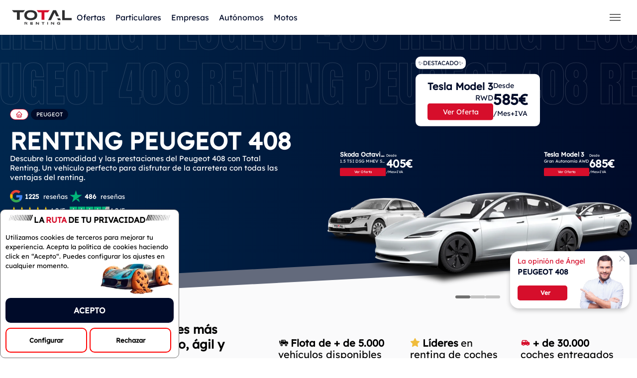

--- FILE ---
content_type: text/css; charset=UTF-8
request_url: https://totalrenting.es/_next/static/css/25c654b9059405e2.css
body_size: 77079
content:
:root{--neutral1:#fff;--neutral2:#000;--neutral3:#1a1a1a;--color1:#d60e2b;--color2:#000b29;--color3:#f0bc3c;--color4:#707070;--color5:#fcfaf8;--color6:#bbbdc4;--color7:#bbbdc45d;--color8:#555555;--base-size:1;--sidebar-width:570px;--anton:"Anton",sans-serif;--font-lexend-deca:"Lexend",sans-serif;--hover-opacity:0.8;--default-color:212,212,216;--primary-color:0,111,238;--secondary-color:120,40,200;--success-color:23,201,100;--warning-color:245,165,36;--danger-color:243,18,96}@font-face{font-family:Lexend;src:url(/assets/fonts/LexendDeca-VariableFont_wght.woff2) format("woff2");font-style:normal;font-display:block}@font-face{font-family:Anton;src:url(/assets/fonts/Anton-Regular.woff2) format("woff2");font-weight:400;font-style:normal;font-display:block}*{box-sizing:border-box;font-family:var(--font-lexend-deca)}body{margin:0;overflow-x:hidden;text-size-adjust:none;min-height:100vh}body,p{padding:0}p{overflow-wrap:break-word;margin:0 0 16px;font-family:var(--font-lexend-deca);font-weight:300;font-size:16px}ul{margin:0;line-height:24px;color:var(--neutral2);padding:0 0 0 40px}li{margin-bottom:10px;font-weight:300;font-size:16px}h1,h2,h3,h4,h5,h6{font-style:normal;font-stretch:normal;letter-spacing:normal;margin:0;text-align:center;line-height:1.2;font-weight:600}h1{font-size:32px}h2{font-size:3rem;margin-bottom:13px;margin-top:38px}h3{margin:38px 0 13px;font-size:32px}h4{margin:24px 0 13px;font-size:22px}h5{font-size:1.3rem}h5,h6{margin:0 0 13px}h6{font-size:1.2rem}em{font-style:italic}a{text-decoration:none;color:#000b29}section{display:block;position:relative;box-sizing:border-box;max-width:100%}img,video{max-width:100%;height:auto}.container{max-width:1600px}.container,.containerPost{box-sizing:border-box;width:100%;margin:0 auto;padding:0 16px;display:block;font-size:16px;line-height:22px;z-index:1}.containerPost{max-width:1160px}@media (max-width:1920px){.container{max-width:1600px}.containerPost{max-width:1160px}}@media (max-width:1660px){.container{max-width:1440px}.containerPost{max-width:calc(100% - var(--sidebar-width))}}@media (max-width:1440px){.container{max-width:1280px}.containerPost{max-width:calc(100% - var(--sidebar-width))}}@media (max-width:1300px){.containerPost{max-width:960px}}@media (max-width:1200px){.container{max-width:1100px}.containerPost{max-width:960px}h1{font-size:2.4rem}h2{font-size:2rem}h3{font-size:1.6rem}}@media (max-width:992px){.container,.containerPost{max-width:900px}}@media (max-width:768px){.container,.containerPost{max-width:95%;padding:0 15px}}@media (max-width:480px){.container,.containerPost{max-width:100%;padding:0 12px}}@media (max-width:768px){h2{margin-bottom:1.75rem;margin-top:32px;font-size:32px}h3{margin-top:38px;font-size:24px}h3,h4{margin-bottom:13px}h4{margin-top:22px;font-size:1.2rem}h5{font-size:1.1rem}h5,h6{margin-bottom:13px}h6{font-size:16px}ul{padding-left:20px}li,p{font-size:14px}}#netelip_c2c_button0{display:none!important}.rc-slider{width:75%!important;margin:0 auto!important}.rc-slider-rail,.rc-slider-step,.rc-slider-track,.rc-slider-tracks{height:2px!important}.rc-slider-handle{margin-top:-8px!important;height:18px!important;width:18px!important;border:2px solid var(--color1)!important;background:var(--color1)!important}.ui-slider-range{background-color:var(--color1)}.rc-slider-track,.rc-slider-tracks{background-color:var(--color1)!important}.enlazadoconcesionarios,.tablaresponsive{margin-bottom:50px;padding-bottom:25px;overflow-x:auto;margin-top:50px}table.concesionarios,table.tablarenting{position:relative;border-collapse:collapse;border-radius:10px;justify-content:center;max-width:100%;margin:0 auto;overflow-x:scroll}table.concesionarios th,table.tablarenting th{background-color:var(--color2);border:none;color:var(--neutral1);font-weight:700;padding:15px;border-spacing:20px;font-size:1.2rem}.bloqueDosColumnas table.concesionarios th,.bloqueDosColumnas table.tablarenting th{background-color:var(--neutral1);border:none;color:var(--color2);font-weight:700;padding:15px;border-spacing:20px;font-family:var(--font-lexend-deca)}table.concesionarios td,table.tablarenting td{border-bottom:1px solid var(--color2);font-weight:500;color:var(--neutro2);padding:15px}.bloqueDosColumnas table.concesionarios td,.bloqueDosColumnas table.tablarenting td{border-bottom:1px solid var(--neutral1);font-weight:500;color:var(--neutro1);padding:15px}.QuoteConfigurator_container__Be5PF{border:1px solid red;gap:24px;display:flex;justify-content:center;padding:24px}.QuoteConfigurator_content__yfjhp{width:100%;max-width:1500px}.QuoteConfigurator_title__TWl_7{text-align:start;text-transform:uppercase}.QuoteConfigurator_card__vMvOC{background:#ffffff 0 0 no-repeat padding-box;box-shadow:0 3px 20px #00000029;width:100vw;max-width:600px;border-radius:12px;overflow:auto;max-height:calc(100vh - 24px);height:max-content}.QuoteConfigurator_headerCard__kbU06{display:flex;flex:1}.QuoteConfigurator_titleContainerCard__ufOPU{flex:1;padding:24px}.QuoteConfigurator_priceContainerCard__XmM2Z{flex:1;background-color:#d60e2b;padding:24px;color:#fff}.QuoteConfigurator_priceText__p72qZ{font-size:41px;font-weight:600}.QuoteConfigurator_priceText__p72qZ>span{font-size:22px;margin-left:4px}.QuoteConfigurator_priceIncludeTax__zQPBJ{text-align:right;font-size:13px;margin-top:8px}.QuoteConfigurator_brandText__XaC4g{color:#d60e2b;font-size:32px}.QuoteConfigurator_modelTextCard__9CTYM{color:#000b29;font-size:18px;margin-top:4px}.QuoteConfigurator_photosCards__w_1Ix{height:300px}.QuoteConfigurator_bodyCard__yc9PI{padding:24px}.QuoteConfigurator_titleCard__Zt9Vm{color:#000b29;font-size:22px}.QuoteConfigurator_technicalDetails__lEl11{display:flex;gap:24px;margin-top:12px}.QuoteConfigurator_itemsDetails__By97L{flex:1}.QuoteConfigurator_itemDetail__cE_ac{border-bottom:1px solid #b5b8c0;padding-top:6px;padding-bottom:6px;color:#d60e2b;display:flex}.QuoteConfigurator_labelDetail__53nye{color:#000b29;flex:1}.QuoteConfigurator_accordion__o0X9A{display:flex;flex-direction:column;gap:24px}.QuoteConfigurator_accordion__o0X9A div[data-elem=header]{box-shadow:0 3px 20px #00000029;padding:12px 24px;border-radius:12px}.QuoteConfigurator_accordion__o0X9A div[data-elem=header] h4{color:#52596e}.QuoteConfigurator_accordion__o0X9A div[data-elem=item]{border-width:0}.QuoteConfigurator_itemSelection__d8HsH{width:calc(50% - 12px);cursor:pointer}.QuoteConfigurator_itemSelection__d8HsH[data-selected=true]{background-color:#efefef}.QuoteConfigurator_itemSelection__d8HsH[data-elem=checkbox],.QuoteConfigurator_itemSelection__d8HsH[data-elem=radiobutton]{border-bottom:1px solid #b1b4bd;padding:16px}.QuoteConfigurator_itemSelection__d8HsH [data-elem=content]{width:100%}.QuoteConfigurator_itemSelectionContainer__pOiZA{display:flex;align-items:center}.QuoteConfigurator_itemSelectionTitle__ryWkB{flex:1}.QuoteConfigurator_containerOptions__rvUCI{display:flex;flex-wrap:wrap;gap:0 24px}.Table_container__7_t0e{display:flex;height:fit-content;width:100%}.Table_content__UYVHS{width:100%;height:100%}.Table_header__4kZbv{display:flex;z-index:2;position:sticky;top:0;border:solid #818796;border-width:0 0 1px;height:48px;background:rgba(255,255,255,.8);backdrop-filter:blur(16px);margin-bottom:12px}.Table_columnHeaderContainer__VZ7Xf{user-select:none;text-overflow:ellipsis;overflow:hidden;white-space:nowrap;font-weight:700;font-size:14px;line-height:19.07px}.Table_bodyContainer__AEi0x{position:relative;box-sizing:border-box}.Table_rowContainer__N5zRK{max-height:48px;height:48px;width:100%;border:1px solid #818796;border-radius:8px;margin-bottom:8px}.Table_rowContent__vUY5g{width:100%;display:flex;flex:1;height:100%}.Table_cellContainer__hcb8r{flex:1;padding:7px 8px;word-break:break-all;display:flex;justify-content:flex-start;align-items:center;font-family:Open Sans;font-size:14px}.Table_cellContainer__hcb8r,.Table_cellContent__CDT2_{white-space:nowrap;overflow:hidden;text-overflow:ellipsis}.Table_bodyContainer__AEi0x [data-column-key=selected-cell]{min-width:42px;max-width:42px}.Table_bodyContainer__AEi0x [data-column-key=selected-cell]>div{display:flex;justify-content:center;align-items:center;flex:1}.Table_bodyContainer__AEi0x [data-column-key=selected-cell] [data-elem=checkbox-icon]>span,.Table_bodyContainer__AEi0x [data-column-key=selected-cell] [data-elem=radiobutton-icon]>span{margin-right:0}.ProgressBar_progressBarContainer__CuRsh{display:flex;flex-direction:column;align-items:flex-start;top:100px;left:0;margin-right:100px;margin-left:150px}.ProgressBar_progressSegment__cWcnw{display:flex;height:200px;display:none;margin:10px}.ProgressBar_progressSegment__cWcnw,.ProgressBar_progressSegment__cWcnw.ProgressBar_active__O6rLL{width:100%;align-items:center;width:14px;background-color:var(--color1);position:relative;border-radius:2px}.ProgressBar_progressSegment__cWcnw.ProgressBar_active__O6rLL{display:flex;height:500px;opacity:1;transition:all .5s ease}.ProgressBar_progressSegment__cWcnw.ProgressBar_visible__AAzNh{display:block;opacity:.5;transition:all .5s ease}.ProgressBar_progressSegment__cWcnw.ProgressBar_siguiente__gpOJN{display:block;opacity:.5;transition:all .5s ease;height:100px}.ProgressBar_progressSegmentLabel__qn49s{position:absolute;left:-150px;font-size:1.3rem;color:#999;font-family:var(--tipo1);font-weight:600}.ProgressBar_progressSegment__cWcnw.ProgressBar_active__O6rLL .ProgressBar_progressSegmentLabel__qn49s{color:var(--color2)}.ProgressBar_progressSegment__cWcnw.ProgressBar_completed__X3UOl .ProgressBar_progressSegmentLabel__qn49s{color:#333}@media (max-width:768px){.ProgressBar_progressBarContainer__CuRsh{flex-direction:row;justify-content:space-between;position:relative;margin:20px auto;top:-35px}.ProgressBar_progressSegment__cWcnw{width:50px;height:10px;margin:0 5px}.ProgressBar_progressSegment__cWcnw.ProgressBar_active__O6rLL{width:150px;height:10px;opacity:1}.ProgressBar_progressSegment__cWcnw.ProgressBar_siguiente__gpOJN{display:none}.ProgressBar_progressSegment__cWcnw.ProgressBar_movil__H_cbi,.ProgressBar_progressSegment__cWcnw.ProgressBar_visible__AAzNh{width:20%;height:10px;opacity:.5;display:block}.ProgressBar_progressSegmentLabel__qn49s{position:relative;top:20px;left:0;text-align:center;font-size:1rem;display:none}.ProgressBar_progressSegment__cWcnw.ProgressBar_siguiente__gpOJN,.ProgressBar_progressSegment__cWcnw.ProgressBar_visible__AAzNh{width:82px}.ProgressBar_progressSegment__cWcnw.ProgressBar_siguiente__gpOJN .ProgressBar_progressSegmentLabel__qn49s,.ProgressBar_progressSegment__cWcnw.ProgressBar_visible__AAzNh .ProgressBar_progressSegmentLabel__qn49s{display:block;font-size:12px}.ProgressBar_progressSegment__cWcnw.ProgressBar_active__O6rLL .ProgressBar_progressSegmentLabel__qn49s{display:block;width:150px}.ProgressBar_progressBarFill__wN6Wt{width:100%;height:10px;transition:width .3s ease}}.ContactFormDocu_header__4NYgi{display:flex;justify-content:center;align-items:center;align-content:center;flex-direction:column;margin-top:80px}.ContactFormDocu_header__4NYgi img{grid-area:logo;margin:auto}.ContactFormDocu_interactiveForm__fKJWj{align-items:flex-start;font-family:Arial,sans-serif;width:1400px;height:auto;display:flex;flex-direction:row;margin:40px auto 0}.ContactFormDocu_formStep__V47ro{display:grid;display:none;width:100%}.ContactFormDocu_formStep__V47ro.ContactFormDocu_visible__8wYXg{display:block;opacity:1;transition:opacity .3s ease-in-out}.ContactFormDocu_formStep__V47ro label{display:flex}.ContactFormDocu_header__4NYgi{text-align:left}.ContactFormDocu_formStep__V47ro{transition:all .5s ease;margin-bottom:20px}.ContactFormDocu_formStep__V47ro.ContactFormDocu_active__d4tvI{display:block;pointer-events:none;user-select:none}.ContactFormDocu_formStep__V47ro.ContactFormDocu_active__d4tvI .ContactFormDocu_rc-slider__dN33C{display:none}.ContactFormDocu_formStep__V47ro .ContactFormDocu_center__eS9ak h2{text-align:start;font-size:2.2rem;font-weight:700}.ContactFormDocu_active__d4tvI .ContactFormDocu_center__eS9ak h2{text-align:start;font-size:1.2rem;font-weight:700;transition:all .5s ease}.ContactFormDocu_formStep__V47ro.ContactFormDocu_active__d4tvI{opacity:.5;transition:opacity .3s ease-in-out}.ContactFormDocu_formStep__V47ro.ContactFormDocu_hidden__2jYVH{display:none;transition:opacity .3s ease-in-out}.ContactFormDocu_formStep__V47ro.ContactFormDocu_active__d4tvI .ContactFormDocu_options__JdGin .ContactFormDocu_hidden__2jYVH{opacity:0;transition:all .5s ease;display:none}.ContactFormDocu_options__JdGin{grid-column:1;grid-row:2;width:auto;flex-wrap:wrap;padding:10px 0;display:flex;flex-direction:column}.ContactFormDocu_buttons__pykdE{display:flex;flex-direction:row;gap:10px}.ContactFormDocu_botones__o_QsW{margin-top:20px}.ContactFormDocu_formStep__V47ro.ContactFormDocu_hidden__2jYVH,.ContactFormDocu_nextStep__xTnke.ContactFormDocu_hidden__2jYVH,.ContactFormDocu_prevStep__gK4Ay.ContactFormDocu_hidden__2jYVH{display:none;transition:opacity .3s ease-in-out}@media (max-width:1024px){.ContactFormDocu_interactiveForm__fKJWj{width:100%;padding:0 20px;flex-direction:column;align-items:center}}@media (max-width:768px){.ContactFormDocu_formStep__V47ro .ContactFormDocu_center__eS9ak{width:100%}.ContactFormDocu_formStep__V47ro .ContactFormDocu_center__eS9ak h2{font-size:1.4rem;margin:0}.ContactFormDocu_active__d4tvI .ContactFormDocu_center__eS9ak h2{font-size:1rem}.ContactFormDocu_interactiveForm__fKJWj{width:100%;flex-direction:column;padding:0 10px}.ContactFormDocu_formStep__V47ro.ContactFormDocu_visible__8wYXg{display:flex!important;justify-content:center;flex-direction:column;align-items:center}.ContactFormDocu_opciones__mrTY8{display:flex;align-items:center;width:100%}.ContactFormDocu_formStep__V47ro .ContactFormDocu_center__eS9ak h2{padding:0 20px}}@media (max-width:425px){.ContactFormDocu_buttons__pykdE button{width:100%!important}}.ContactFormQuoteHeader_header__iH0lA{width:100%;height:200px;display:flex;justify-content:center;align-items:center;background:linear-gradient(180deg,rgba(255,255,255,1),rgba(245,245,245,1) 60%,#EDEEF0)}.ContactFormQuoteHeader_header__iH0lA h1{font-size:2rem;font-weight:700;color:#001F3F;text-align:center;width:100%}.ContactFormQuoteHeader_header__iH0lA h1 span{color:var(--color1)}@media (min-width:768px){.ContactFormQuoteHeader_header__iH0lA h1{font-size:2rem;width:100%}}@media (min-width:1250px){.ContactFormQuoteHeader_header__iH0lA h1{font-size:2.5rem;width:50%}}@media (min-width:1440px){.ContactFormQuoteHeader_header__iH0lA h1{font-size:3rem;width:50%}}.ProgressBar_progressBarContainer__UZPNR{display:flex;flex-direction:column;align-items:flex-start;top:100px;left:0;margin-right:100px;margin-left:150px}.ProgressBar_progressSegment__U1sae{display:flex;height:150px;display:none;margin:10px}.ProgressBar_progressSegment__U1sae,.ProgressBar_progressSegment__U1sae.ProgressBar_active__XXN6b{width:100%;align-items:center;width:14px;background-color:var(--color1);position:relative;border-radius:2px}.ProgressBar_progressSegment__U1sae.ProgressBar_active__XXN6b{display:flex;height:500px;opacity:1;transition:all .5s ease}.ProgressBar_progressSegment__U1sae.ProgressBar_visible__h_dh_{display:block;opacity:.5;transition:all .5s ease}.ProgressBar_progressSegment__U1sae.ProgressBar_siguiente__Bipzy{display:block;opacity:.5;transition:all .5s ease;height:100px}.ProgressBar_progressSegmentLabel__Kpbz2{position:absolute;left:-150px;font-size:1.3rem;color:#999;font-family:var(--tipo1);font-weight:600}.ProgressBar_progressSegment__U1sae.ProgressBar_active__XXN6b .ProgressBar_progressSegmentLabel__Kpbz2{color:var(--color2)}.ProgressBar_progressSegment__U1sae.ProgressBar_completed__eg_wa .ProgressBar_progressSegmentLabel__Kpbz2{color:#333}@media (max-width:768px){.ProgressBar_progressBarContainer__UZPNR{flex-direction:row;justify-content:space-between;position:relative;margin:20px auto;top:-35px}.ProgressBar_progressSegment__U1sae{width:50px;height:10px;margin:0 5px}.ProgressBar_progressSegment__U1sae.ProgressBar_active__XXN6b{width:150px;height:10px;opacity:1}.ProgressBar_progressSegment__U1sae.ProgressBar_siguiente__Bipzy{display:none}.ProgressBar_progressSegment__U1sae.ProgressBar_movil__jHEvC,.ProgressBar_progressSegment__U1sae.ProgressBar_visible__h_dh_{width:20%;height:10px;opacity:.5;display:block}.ProgressBar_progressSegmentLabel__Kpbz2{position:relative;top:20px;left:0;text-align:center;font-size:1rem;display:none}.ProgressBar_progressSegment__U1sae.ProgressBar_siguiente__Bipzy,.ProgressBar_progressSegment__U1sae.ProgressBar_visible__h_dh_{width:82px}.ProgressBar_progressSegment__U1sae.ProgressBar_siguiente__Bipzy .ProgressBar_progressSegmentLabel__Kpbz2,.ProgressBar_progressSegment__U1sae.ProgressBar_visible__h_dh_ .ProgressBar_progressSegmentLabel__Kpbz2{display:block;font-size:12px}.ProgressBar_progressSegment__U1sae.ProgressBar_active__XXN6b .ProgressBar_progressSegmentLabel__Kpbz2{display:block;width:150px}.ProgressBar_progressBarFill__m_FHC{width:100%;height:10px;transition:width .3s ease}}.Step1Contact_gap___s5Ac{display:flex;flex-direction:column;gap:23px}.Step1Contact_gap___s5Ac.Step1Contact_hidden__3PVYi{scale:.8;position:relative;top:-17px;left:-72px}.Step1Contact_formStep__G_THQ.Step1Contact_active__t9KLF .Step1Contact_checkbox-option__sYWCV,.Step1Contact_formStep__G_THQ.Step1Contact_active__t9KLF .Step1Contact_radio-option__S3CN4{scale:.7;transition:all .5s ease;transform:translateX(-58px) translateY(-30px);margin:0}.Step1Contact_formStep__G_THQ{display:flex!important;display:none;width:100%;gap:23px;flex-direction:column}.Step1Contact_formStep__G_THQ.Step1Contact_visible__Vgx25{display:block}.Step1Contact_formStep__G_THQ label{display:flex}@media (max-width:768px){.Step1Contact_formStep__G_THQ.Step1Contact_visible__Vgx25{display:flex!important;justify-content:center;flex-direction:column;align-items:center}.Step1Contact_formStep__G_THQ.Step1Contact_active__t9KLF .Step1Contact_checkbox-option__sYWCV,.Step1Contact_formStep__G_THQ.Step1Contact_active__t9KLF .Step1Contact_radio-option__S3CN4{transform:none}.Step1Contact_gap___s5Ac.Step1Contact_hidden__3PVYi{left:-10px}}.Step1Contact_formStep__G_THQ{transition:all .5s ease;margin-bottom:20px}.Step1Contact_formStep__G_THQ.Step1Contact_active__t9KLF{display:block}.Step1Contact_formStep__G_THQ .Step1Contact_centrar__afXAt h2{font-size:2.2rem;font-weight:700}.Step1Contact_formStep__G_THQ.Step1Contact_active__t9KLF{opacity:.5;transition:opacity .3s ease-in-out}.Step1Contact_formStep__G_THQ.Step1Contact_hidden__3PVYi,.Step1Contact_formStep__G_THQ.Step1Contact_ocultar__aoBxg,.Step1Contact_next-step__sHBUA.Step1Contact_ocultar__aoBxg,.Step1Contact_prev-step__5XJhb.Step1Contact_ocultar__aoBxg{display:none!important;transition:opacity .3s ease-in-out}.Step1Contact_formStep__G_THQ.Step1Contact_active__t9KLF .Step1Contact_opciones__x2IT2 .Step1Contact_ocultar__aoBxg{opacity:0;transition:all .5s ease;display:none!important}.Step1Contact_input__FAIJP{width:45%;margin-bottom:20px}.Home_variantes-modelo-padre__uEqUn,.Home_variantes_padre__7BK1S{display:flex;flex-direction:column;align-content:center;justify-content:center;height:auto;width:90vw;margin-left:5vw;margin-top:100px}.Home_variantes_padre__7BK1S{margin-bottom:25vh}.Home_variantes-modelo-padre__uEqUn{margin-bottom:5vh}.Home_variantes_padre__7BK1S h2,.Home_variantes_padre__7BK1S p{margin:0 0 20px 20px}.Home_variantes_padre__7BK1S h2:before{display:none}.Home_variantes_padre__7BK1S nav{margin-bottom:30px}.Home_variantes_padre__7BK1S ul{gap:20px;list-style:none}.Home_variantes_padre__7BK1S ul,.Home_variantes_padre__7BK1S ul li{display:flex;flex-direction:row;align-content:center;justify-content:center;align-items:center;flex-wrap:nowrap}.Home_variantes_padre__7BK1S ul li{text-decoration:none}.Home_variantes_padre__7BK1S ul li:before{display:none!important}.Home_seccion_variantes_padre__8LeEq{flex-direction:row;flex-wrap:nowrap}.Home_boton_variantes_padre__wjEfm,.Home_seccion_variantes_padre__8LeEq{display:flex;align-content:center;justify-content:center;align-items:center}.Home_boton_variantes_padre__wjEfm{cursor:pointer;height:40px;width:150px;font-size:1.5rem;background-color:transparent;border:none;position:relative}.Home_boton_variantes_padre__wjEfm.Home_active__onJgb,.Home_boton_variantes_padre__wjEfm:hover{background-color:transparent}.Home_boton_variantes_padre__wjEfm.Home_active__onJgb:before,.Home_boton_variantes_padre__wjEfm:before{content:"";position:absolute;background-image:none!important;bottom:0;left:0;height:4px;width:0;background-color:#d60e2b;transition:width .3s ease,transform .3s ease}.Home_boton_variantes_padre__wjEfm.Home_active__onJgb:before,.Home_boton_variantes_padre__wjEfm:hover:before{width:100%}.Home_botones_a_os__nxc5x,.Home_botones_combustibles__uJRhX,.Home_botones_modelos__LJ15C,.Home_botones_variantes__Hm1WC{display:flex;flex-wrap:wrap;align-content:center;justify-content:center;align-items:center;flex-direction:row;width:75vw;gap:3vw}.Home_boton_a_o__fC6bh,.Home_boton_combustible__u7xCk,.Home_boton_modelo__ZPYsl,.Home_boton_variante__4Rc_m{cursor:pointer;width:10vw;text-align:center;display:flex;height:10vw;align-content:center;align-items:center;justify-content:center;overflow:hidden;position:relative}.Home_boton_a_o__fC6bh img,.Home_boton_combustible__u7xCk img,.Home_boton_modelo__ZPYsl img,.Home_boton_variante__4Rc_m img{object-fit:cover}.Home_boton_variante__4Rc_m .Home_imagen_variedad__QKDQT{width:240px;height:200px;transition:transform .5s ease,opacity .5s ease;filter:brightness(.7)}.Home_imagen_variedad__QKDQT:hover,.Home_texto_sobre_imagen__WTOrr:hover~.Home_imagen_variedad__QKDQT{filter:brightness(.7);transform:scale(1.1)}.Home_boton_variante__4Rc_m .Home_texto_sobre_imagen__WTOrr{position:absolute;top:50%;left:50%;transform:translate(-50%,-50%);color:#ffffff;font-weight:700;font-size:calc(1 * 1.2rem);z-index:99}.Home_boton_variante__4Rc_m:before{content:"";position:absolute;background-image:none!important;top:0;left:0;height:10px;width:0;background-color:#d60e2b;transition:width .3s ease,transform .3s ease;z-index:99}.Home_boton_variante__4Rc_m:hover:before{width:100%}.CookieConsent_cookieLawInfoBar__kwggD{background-color:#fff!important;position:fixed;bottom:0;left:0;right:0;z-index:9999999;text-align:start!important;border:1px solid #707070;border-radius:10px!important;width:360px!important;padding:0!important;inset:auto auto 15px 15px!important}.CookieConsent_cookieLawInfoBar__kwggD[data-cli-style=cli-style-v2]{padding:0}.CookieConsent_cli-bar-container__1pY6x.CookieConsent_cli-style-v2__wrUi4{background-color:#edb83d;padding:0 25px}.CookieConsent_cli-style-v2__wrUi4:before{content:"";width:80px;height:60px;background-repeat:no-repeat;background-size:contain}.CookieConsent_cli-style-v2__wrUi4 .CookieConsent_cli-bar-message__d1evu{margin-left:90px}.CookieConsent_containerTitleCookies__YHTM8{text-align:center!important;font-size:12px;color:#000;display:flex;align-items:flex-end;padding:0!important;justify-content:center}.CookieConsent_containerTitleCookies__YHTM8 p{font-size:16px;font-weight:700;color:#000;display:flex;align-items:flex-end;margin-top:10px;text-stretch:expanded}.CookieConsent_containerTitleCookies__YHTM8 p:after,.CookieConsent_containerTitleCookies__YHTM8 p:before{content:"";width:50px;height:20px;background-repeat:no-repeat;background-size:contain}.CookieConsent_containerTitleCookies__YHTM8 p:before{background-image:url(/assets/img/rayas_cookies_before.png)}.CookieConsent_containerTitleCookies__YHTM8 p:after{background-image:url(/assets/img/rayas_cookies_after.png)}.CookieConsent_containerTextoCookies__UhedB{padding:0 10px 5px;display:flex;flex-direction:column;align-items:flex-end;font-size:13px;color:#000;line-height:1.5;font-family:var(--font-lexend-deca)}.CookieConsent_containerTextoCookies__UhedB:after{content:"";width:150px;height:80px;background-image:url(/assets/img/cookie-car.webp);background-repeat:no-repeat;background-size:contain;margin-top:-25px;margin-bottom:-5px}.CookieConsent_route_title__CenMK{color:var(--color1);margin-left:3px;margin-right:3px}.CookieConsent_cliAcceptAllBtn__Wsi_p{color:var(--neutral1);background-color:var(--color2);border-radius:10px!important;font-size:15px!important;padding:8px 130px!important;font-weight:700!important}.CookieConsent_cliRejectBtn__E0zEh,.CookieConsent_cli_settings_button__HuDbV{border-radius:10px!important;background-color:#fff!important;color:#000!important;border:2px solid #ff0000!important;padding:10px 42px!important;font-weight:700!important;margin:0 5px 0 0!important}.CookieConsent_cliBarBtnContainer__x_4fs{margin-left:0;display:flex;justify-content:center;padding:0 10px 10px}.CookieConsent_cliBarBtnContainer__x_4fs button:hover{cursor:pointer}.CookieConsent_cli-plugin-button__4pRTx,.CookieConsent_cli-plugin-button__4pRTx:visited{border-radius:10px!important;font-size:15px!important;padding:12px 140px!important;font-weight:700!important}.CookieConsent_medium__SSnMZ.CookieConsent_cli-plugin-button__4pRTx,.CookieConsent_medium__SSnMZ.CookieConsent_cli-plugin-button__4pRTx:visited{border-radius:10px!important;background-color:#fff!important;color:#000!important;border:2px solid #ff0000!important;padding:10px 46px!important;font-weight:700!important}.CookieConsent_cli-plugin-button__4pRTx{margin-top:0!important;margin-left:0!important}.CookieConsent_cookieOption__Je_iN{background-color:#dfdfdf;color:var(--color2);font-family:var(--font-lexend-deca);font-size:1rem;padding:16px 20px;display:flex;justify-content:space-between;margin-bottom:10px;cursor:pointer}.CookieConsent_cookieOptionHeader__XYTz_{display:inline-block;position:relative;min-height:1px;padding-left:38px;font-size:14px}.CookieConsent_cookieOptionHeader__XYTz_ input[type=checkbox]{display:none}.CookieConsent_cookieOptionHeader__XYTz_ .CookieConsent_cliSlider__E0VQ6{background-color:#a8a8a9;height:20px;width:38px;position:absolute;top:0;bottom:0;left:0;right:0;cursor:pointer;transition:.4s;border-radius:34px}.CookieConsent_cookieOptionHeader__XYTz_ .CookieConsent_cliSlider__E0VQ6:before{content:"";background-color:#fff;height:15px;width:15px;position:absolute;bottom:2px;left:3px;transition:.4s;border-radius:50%}.CookieConsent_cookieOptionHeader__XYTz_ input:checked+.CookieConsent_cliSlider__E0VQ6{background-color:#61a229}.CookieConsent_cookieOptionHeader__XYTz_ input:checked+.CookieConsent_cliSlider__E0VQ6:before{transform:translateX(18px)}.CookieConsent_cli-tab-content__IM4ce{background:#fff}.CookieConsent_cookieDescription__y9gml{max-height:0;overflow:hidden;transition:max-height .3s ease-out,padding .3s ease-out;padding:0 15px}.CookieConsent_cookieDescription__y9gml.CookieConsent_expanded__wv8a6{max-height:100px;padding:10px 15px}.CookieConsent_cliModal___QHwr{position:fixed;top:0;left:0;width:100%;height:100%;background-color:rgba(0,0,0,.75);display:flex;justify-content:center;align-items:center;z-index:1000}.CookieConsent_cliModalDialog__uidgY{max-width:600px;width:100%;background-color:white;border-radius:10px;overflow:hidden;box-shadow:0 5px 20px rgba(0,0,0,.5);animation:CookieConsent_fadeIn__a6Hhy .3s ease-in-out}.CookieConsent_cliModalClose__MvA0H{background:none;border:none;font-size:1.6rem;position:relative;top:0;left:570px;cursor:pointer;color:#333}.CookieConsent_cliModalBody__qLXVL{padding:2rem}.CookieConsent_cliModalBody__qLXVL h4{margin-bottom:1rem;font-size:1.8rem;color:var(--color2);font-family:var(--font-lexend-deca)}.CookieConsent_cli-privacy-content-text__63S7e{font-size:1rem;color:#555;line-height:1.6;margin-bottom:1.5rem}.CookieConsent_cliModalFooter__Oaxm1{padding:1rem 2rem;text-align:right;background-color:#f8f8f8;border-top:1px solid #eee}.CookieConsent_cliPrivacyAcceptBtn__S4A_G{background-color:var(--color2);color:var(--neutral1);border:none;padding:.75rem 1.5rem;font-size:1rem;cursor:pointer;border-radius:5px;transition:background-color .3s ease}@keyframes CookieConsent_fadeIn__a6Hhy{0%{opacity:0;transform:scale(.9)}to{opacity:1;transform:scale(1)}}@media (max-width:768px){.CookieConsent_cli-style-v2__wrUi4 .CookieConsent_cli-bar-message__d1evu{width:72%;padding:10px 0 10px 10px;margin-left:unset}.CookieConsent_cli-style-v2__wrUi4 .CookieConsent_cliBarBtnContainer__x_4fs{padding-bottom:20px}.CookieConsent_cli-style-v2__wrUi4.CookieConsent_cli-bar-container__1pY6x{justify-content:center}#CookieConsent_cookieLawInfoBar__kwggD{inset:none!important}.CookieConsent_cotizador__pTBe5.CookieConsent_version2__73cg_{flex-wrap:wrap}.CookieConsent_cotizador__pTBe5.CookieConsent_version2__73cg_ .CookieConsent_bloqueDerecho__OP1mA,.CookieConsent_cotizador__pTBe5.CookieConsent_version2__73cg_ .CookieConsent_bloqueIzquierdo__jU_Da{width:100%}.CookieConsent_cotizador__pTBe5.CookieConsent_version2__73cg_ .CookieConsent_bloqueIzquierdo__jU_Da{padding:30px 15px}.CookieConsent_formularioCotizacionNoDisponible__Abwqi .CookieConsent_elFormularioProducto__rLuNg .CookieConsent_bloqueDerecha__Ckbh8,.CookieConsent_formularioCotizacionNoDisponible__Abwqi .CookieConsent_elFormularioProducto__rLuNg .CookieConsent_bloqueIzquierda__r1Op1,.CookieConsent_formularioCotizacionNoDisponible__Abwqi .CookieConsent_elFormularioProducto__rLuNg .CookieConsent_completo__cocoP,.CookieConsent_formularioCotizacionNoDisponible__Abwqi p.CookieConsent_submit__9Lphj{width:100%;padding:0 15px}table.CookieConsent_responsive__bQQk8{margin-bottom:20px}table.CookieConsent_responsive__bQQk8 td{padding:0 5px}.CookieConsent_woocommerce-Reviews__B5mQy{padding:0 15px}}@media (max-width:425px){.CookieConsent_cookieLawInfoBar__kwggD{width:94%!important;padding:0!important;inset:inherit!important;bottom:0!important;margin:0 12px}}.LoadingIcon_LoadingIcon__CbuRX{display:flex;justify-content:center;align-items:center}.LoadingIcon_LoadingIcon__CbuRX .LoadingIcon_content__KX4g_{width:20px;height:20px;position:relative}.LoadingIcon_LoadingIcon__CbuRX .LoadingIcon_line__VKQVn{position:absolute;border-radius:9999px;width:100%;height:100%;border:2px solid transparent;border-bottom-color:currentcolor;left:0;top:0;animation:LoadingIcon_spinnerSpin__kaiHW .8s ease infinite}.LoadingIcon_LoadingIcon__CbuRX .LoadingIcon_dots__Xcx_n{position:absolute;opacity:.75;border:2px dotted transparent;border-bottom-color:currentcolor;border-radius:9999px;animation:LoadingIcon_spinnerSpin__kaiHW .8s linear infinite;width:100%;height:100%;left:0;top:0}@keyframes LoadingIcon_spinnerSpin__kaiHW{0%{transform:rotate(0deg)}to{transform:rotate(1turn)}}.BreadcrumbsColors_breadcrumbsColors__BEzC9{top:-100px;position:absolute;z-index:100;top:18px!important;display:flex;flex-direction:row}.BreadcrumbsColors_breadcrumbsColors__BEzC9 a{font-size:.5rem;margin-right:5px;padding:4px 10px;border:1px solid var(--neutro3);border-radius:50px;line-height:25px;margin-bottom:5px;max-height:22px;font-family:var(--font-lexend-deca);text-transform:uppercase;display:flex;justify-content:center;align-items:center}.BreadcrumbsColors_breadcrumbsColors__BEzC9 span:nth-of-type(2) a{border:1px solid var(--color2);color:var(--color2);background-color:var(--neutral1)}.BreadcrumbsColors_breadcrumbsColors__BEzC9 span:nth-of-type(2) a:hover{border:1px solid var(--color2);color:var(--neutral1);background-color:var(--color2)}.BreadcrumbsColors_breadcrumbsColors__BEzC9 span:nth-of-type(3) a{border:1px solid var(--color2);color:var(--neutral1);background-color:#5c6a6f}.BreadcrumbsColors_breadcrumbsColors__BEzC9 span:nth-of-type(3) a:hover{border:1px solid var(--color2);color:var(--neutral1);background-color:var(--color2)}.BreadcrumbsColors_breadcrumbsColors__BEzC9 span:nth-of-type(4) a{border:1px solid var(--color2);color:var(--color2);background-color:var(--neutral1)}.BreadcrumbsColors_breadcrumbsColors__BEzC9 span:last-of-type a,.BreadcrumbsColors_breadcrumbsColors__BEzC9 span:nth-of-type(4) a:hover{border:1px solid var(--color2);color:var(--neutral1);background-color:var(--color2)}.BreadcrumbsColors_breadcrumbsColors__BEzC9 span:last-of-type a:hover{border:1px solid var(--color2);background-color:var(--neutral1);color:var(--color2)}.BreadcrumbsColors_breadcrumbsColors__BEzC9 span:first-of-type a{border:1px solid var(--color1);color:var(--color1);background-color:var(--neutral1)}@media (min-width:768px){.BreadcrumbsColors_breadcrumbsColors__BEzC9 a{font-size:.7rem}}.BreadcrumbsTrail_breadcrumbsTrail__y280V{z-index:100;top:28px!important;display:flex;flex-direction:row;flex-wrap:wrap}.BreadcrumbsTrail_breadcrumbsTrail__y280V .BreadcrumbsTrail_arrow__aIKnK{display:flex;align-items:center}.BreadcrumbsTrail_breadcrumbsTrail__y280V a{font-size:.5rem;margin-right:5px;padding:4px;border:1px solid var(--neutro3);border-radius:50px;line-height:25px;max-height:22px;font-family:var(--font-lexend-deca);display:flex;justify-content:center;align-items:center;font-size:.9rem}.BreadcrumbsTrail_breadcrumbsTrail__y280V span:last-of-type a{color:var(--color1);font-size:.9rem}.Button_containerButtonSection__RRSeA{border:2px solid transparent;background-color:transparent;cursor:pointer;color:#000;font-size:14px;position:relative;overflow:hidden;padding:0;transition-property:transform,color,background,background-color,border-color,text-decoration-color,fill,stroke,opacity,font-size;transition-timing-function:ease;transition-duration:.25s;user-select:none;height:fit-content;display:flex;align-items:center;justify-content:center;line-height:20px}.Button_containerButtonSection__RRSeA:active{transform:scale(.97)}.Button_contentButtonSection__MzNNY{display:flex;justify-content:center;align-items:center;padding:8px 16px;pointer-events:none;gap:8px}.Button_contentButtonSection__MzNNY .Button_text__Hlvxg{pointer-events:none}.Button_ripple__UxZ42{position:absolute;background-color:#000;border-radius:100%;z-index:0;transform-origin:center center;pointer-events:none;overflow:hidden;transform:scale(0);opacity:.35;animation:Button_rippleAnimation__n8N1K .4s ease-out forwards}.Button_containerButtonSection__RRSeA a{width:100%;height:100%;display:flex;justify-content:center}@keyframes Button_rippleAnimation__n8N1K{0%{transform:scale(0);opacity:.35}to{transform:scale(1);opacity:0}}.Button_contentButtonSection__MzNNY .Button_startContent__FDCfw{display:flex;justify-content:center;align-items:center;pointer-events:none;transition:transform .3s ease}.Button_containerButtonSection__RRSeA[disabled]{pointer-events:none;opacity:.5}.Button_containerButtonSection__RRSeA[data-radius=full]{border-radius:9999px}.Button_containerButtonSection__RRSeA[data-radius=large]{border-radius:18px}.Button_containerButtonSection__RRSeA[data-radius=medium]{border-radius:10px}.Button_containerButtonSection__RRSeA[data-radius=small]{border-radius:5px}.Button_containerButtonSection__RRSeA[data-radius=none]{border-radius:0}.Button_containerButtonSection__RRSeA[data-variant=solid]{color:#fff}.Button_ripple__UxZ42[data-variant=solid]{background-color:#fff}.Button_containerButtonSection__RRSeA[data-variant=solid][data-color=default]{background-color:var(--neutral1);color:var(--color1)}.Button_containerButtonSection__RRSeA[data-variant=solid][data-color=default]:hover{background-color:var(--color1);color:var(--neutral1)}.Button_ripple__UxZ42[data-variant=solid][data-color=default]{background-color:#000}.Button_containerButtonSection__RRSeA[data-variant=solid][data-color=primary]{background-color:var(--color1)}.Button_containerButtonSection__RRSeA[data-variant=solid][data-color=primary] a{color:var(--neutral1)}.Button_containerButtonSection__RRSeA[data-variant=solid][data-color=secondary]{background-color:var(--color2)}.Button_containerButtonSection__RRSeA[data-variant=solid][data-color=secondary] a{color:var(--neutral1)}.Button_containerButtonSection__RRSeA[data-variant=solid][data-color=tertiary]{background-color:var(--neutral1);color:var(--color2)}.Button_containerButtonSection__RRSeA[data-variant=solid][data-color=tertiary] a{color:var(--color2)}.Button_containerButtonSection__RRSeA[data-variant=solid][data-color=quaternary]{background-color:var(--color1);color:var(--neutral1)}.Button_containerButtonSection__RRSeA[data-variant=solid][data-color=success]{background-color:rgb(var(--success-color));color:#000}.Button_ripple__UxZ42[data-variant=solid][data-color=success]{background-color:#000}.Button_containerButtonSection__RRSeA[data-variant=solid][data-color=warning]{background-color:rgb(var(--warning-color));color:#000}.Button_ripple__UxZ42[data-variant=solid][data-color=warning]{background-color:#000}.Button_containerButtonSection__RRSeA[data-variant=solid][data-color=danger]{background-color:rgb(var(--danger-color))}.Button_containerButtonSection__RRSeA[data-variant=faded]{color:#000;background-color:rgb(244,244,245);border-color:rgb(212,212,216)}.Button_containerButtonSection__RRSeA[data-variant=faded][data-color=default]{color:#000}.Button_containerButtonSection__RRSeA[data-variant=faded][data-color=primary]{color:var(--color1)}.Button_ripple__UxZ42[data-variant=faded][data-color=primary]{background-color:rgb(var(--color1))}.Button_containerButtonSection__RRSeA[data-variant=faded][data-color=secondary]{color:rgb(var(--secondary-color))}.Button_ripple__UxZ42[data-variant=faded][data-color=secondary]{background-color:rgb(var(--secondary-color))}.Button_containerButtonSection__RRSeA[data-variant=faded][data-color=success]{color:rgb(var(--success-color))}.Button_ripple__UxZ42[data-variant=faded][data-color=success]{background-color:rgb(var(--success-color))}.Button_containerButtonSection__RRSeA[data-variant=faded][data-color=warning]{color:rgb(var(--warning-color))}.Button_ripple__UxZ42[data-variant=faded][data-color=warning]{background-color:rgb(var(--warning-color))}.Button_containerButtonSection__RRSeA[data-variant=faded][data-color=danger]{color:rgb(var(--danger-color))}.Button_ripple__UxZ42[data-variant=faded][data-color=danger]{background-color:rgb(var(--danger-color))}.Button_containerButtonSection__RRSeA[data-variant=bordered]{color:#fff;background-color:transparent}.Button_containerButtonSection__RRSeA[data-variant=bordered][data-color=default]{color:#000;border-color:rgb(var(--default-color))}.Button_containerButtonSection__RRSeA[data-variant=bordered][data-color=primary]{border-color:var(--color1)}.Button_containerButtonSection__RRSeA[data-variant=bordered] .Button_text__Hlvxg{color:var(--color1)}.Button_ripple__UxZ42[data-variant=bordered][data-color=primary]{background-color:var(--color1)}.Button_containerButtonSection__RRSeA[data-variant=bordered][data-color=secondary]{color:var(--color2);border-color:var(--color2)}.Button_containerButtonSection__RRSeA[data-variant=bordered][data-color=secondary] .Button_text__Hlvxg{color:var(--color2)}.Button_ripple__UxZ42[data-variant=bordered][data-color=secondary]{background-color:rgb(var(--secondary-color))}.Button_containerButtonSection__RRSeA[data-variant=bordered][data-color=success]{color:rgb(var(--success-color));border-color:rgb(var(--success-color))}.Button_ripple__UxZ42[data-variant=bordered][data-color=success]{background-color:rgb(var(--success-color))}.Button_containerButtonSection__RRSeA[data-variant=bordered][data-color=warning]{color:rgb(var(--warning-color));border-color:rgb(var(--warning-color))}.Button_ripple__UxZ42[data-variant=bordered][data-color=warning]{background-color:rgb(var(--warning-color))}.Button_containerButtonSection__RRSeA[data-variant=bordered][data-color=danger]{color:rgb(var(--danger-color));border-color:rgb(var(--danger-color))}.Button_ripple__UxZ42[data-variant=bordered][data-color=danger]{background-color:rgb(var(--danger-color))}.Button_containerButtonSection__RRSeA[data-variant=light]{color:#000;border-width:0;padding:2px}.Button_containerButtonSection__RRSeA[data-variant=light][data-color=default]{color:#000}.Button_containerButtonSection__RRSeA[data-variant=light][data-color=default]:hover{background-color:rgba(var(--default-color),.4)}.Button_containerButtonSection__RRSeA[data-variant=light][data-color=primary]{color:var(--color1)}.Button_containerButtonSection__RRSeA[data-variant=light][data-color=primary]:hover{background-color:rgba(var(--primary-color),.2)}.Button_ripple__UxZ42[data-variant=light][data-color=primary]{background-color:var(--color1)}.Button_containerButtonSection__RRSeA[data-variant=light][data-color=secondary]{color:rgb(var(--secondary-color))}.Button_containerButtonSection__RRSeA[data-variant=light][data-color=secondary]:hover{background-color:rgba(var(--secondary-color),.2)}.Button_ripple__UxZ42[data-variant=light][data-color=secondary]{background-color:rgb(var(--secondary-color))}.Button_containerButtonSection__RRSeA[data-variant=light][data-color=success]{color:rgb(var(--success-color))}.Button_containerButtonSection__RRSeA[data-variant=light][data-color=success]:hover{background-color:rgba(var(--success-color),.2)}.Button_ripple__UxZ42[data-variant=light][data-color=success]{background-color:rgb(var(--success-color))}.Button_containerButtonSection__RRSeA[data-variant=light][data-color=warning]{color:rgb(var(--warning-color))}.Button_containerButtonSection__RRSeA[data-variant=light][data-color=warning]:hover{background-color:rgba(var(--warning-color),.2)}.Button_ripple__UxZ42[data-variant=light][data-color=warning]{background-color:rgb(var(--warning-color))}.Button_containerButtonSection__RRSeA[data-variant=light][data-color=danger]{color:rgb(var(--danger-color))}.Button_containerButtonSection__RRSeA[data-variant=light][data-color=danger]:hover{background-color:rgba(var(--danger-color),.2)}.Button_ripple__UxZ42[data-variant=light][data-color=danger]{background-color:rgb(var(--danger-color))}.Button_containerButtonSection__RRSeA[data-variant=ghost]{color:#000;background-color:transparent}.Button_containerButtonSection__RRSeA[data-variant=ghost][data-color=default]{border-color:rgb(var(--default-color))}.Button_containerButtonSection__RRSeA[data-variant=ghost][data-color=default]:hover{background-color:rgb(var(--default-color))}.Button_containerButtonSection__RRSeA[data-variant=ghost][data-color=primary]{color:var(--color1);border-color:var(--color1)}.Button_containerButtonSection__RRSeA[data-variant=ghost][data-color=primary]:hover{background-color:var(--color1);color:#fff}.Button_ripple__UxZ42[data-variant=ghost][data-color=primary]{background-color:#fff}.Button_containerButtonSection__RRSeA[data-variant=ghost][data-color=secondary]{color:rgb(var(--secondary-color));border-color:rgb(var(--secondary-color))}.Button_containerButtonSection__RRSeA[data-variant=ghost][data-color=secondary]:hover{background-color:rgb(var(--secondary-color));color:#fff}.Button_ripple__UxZ42[data-variant=ghost][data-color=secondary]{background-color:#fff}.Button_containerButtonSection__RRSeA[data-variant=ghost][data-color=success]{color:rgb(var(--success-color));border-color:rgb(var(--success-color))}.Button_containerButtonSection__RRSeA[data-variant=ghost][data-color=success]:hover{background-color:rgb(var(--success-color));color:#000}.Button_containerButtonSection__RRSeA[data-variant=ghost][data-color=warning]{color:rgb(var(--warning-color));border-color:rgb(var(--warning-color))}.Button_containerButtonSection__RRSeA[data-variant=ghost][data-color=warning]:hover{background-color:rgb(var(--warning-color));color:#000}.Button_containerButtonSection__RRSeA[data-variant=ghost][data-color=danger]{color:rgb(var(--danger-color));border-color:rgb(var(--danger-color))}.Button_containerButtonSection__RRSeA[data-variant=ghost][data-color=danger]:hover{background-color:rgb(var(--danger-color));color:#fff}.Button_ripple__UxZ42[data-variant=ghost][data-color=danger]{background-color:#fff}.Button_containerButtonSection__RRSeA[data-variant=outlined][data-color=primary]{background-color:var(--color1);border-color:#fff;color:#fff;position:relative;width:fit-content;outline:2px solid var(--color1)}.Button_containerButtonSection__RRSeA[data-variant=outlined][data-color=primary]:hover{background-color:#fff;border-color:var(--color1);color:var(--color1);outline:2px solid #fff}.Button_containerButtonSection__RRSeA[data-variant=icon]{background-color:none;position:relative;width:fit-content;transform:scale(1);transition:transform .6s ease}.Button_containerButtonSection__RRSeA[data-variant=icon]:hover{transform:scale(.9)}.Button_containerButtonSection__RRSeA[data-variant=solid][data-color=blocked]{background-color:var(--color7);color:var(--color4)}.Button_containerButtonSection__RRSeA[data-hover=type1]:hover .Button_startContent__FDCfw{transform:rotate(45deg);transform-origin:center center;transition:transform .3s ease}.Button_containerButtonSection__RRSeA[data-variant=bordered][data-color=primary][data-hover=type1]:hover{background-color:var(--color1)}.Button_containerButtonSection__RRSeA[data-variant=bordered][data-color=primary][data-hover=type1]:hover .Button_startContent__FDCfw svg{stroke:var(--neutral1)!important}.Button_containerButtonSection__RRSeA[data-variant=bordered][data-color=primary][data-hover=type1]:hover .Button_text__Hlvxg{color:var(--neutral1)!important}.Button_containerButtonSection__RRSeA[data-hover=type1][data-variant=bordered][data-color=secondary]:hover{background-color:var(--color2)}.Button_containerButtonSection__RRSeA[data-hover=type1][data-variant=bordered][data-color=secondary]:hover .Button_text__Hlvxg{color:var(--neutral1)}.Button_containerButtonSection__RRSeA[data-variant=bordered][data-color=secondary][data-hover=type1]:hover .Button_startContent__FDCfw svg{stroke:var(--neutral1)!important}.Button_containerButtonSection__RRSeA[data-hover=type2]{display:inline-flex;position:relative;transition:transform .3s ease,padding .3s ease}.Button_containerButtonSection__RRSeA[data-variant=bordered][data-color=primary][data-hover=type2]:hover{background-color:var(--color1)}.Button_containerButtonSection__RRSeA[data-variant=bordered][data-color=primary][data-hover=type2]:hover .Button_text__Hlvxg{color:var(--neutral1)!important}.Button_containerButtonSection__RRSeA[data-hover=type2]:hover{padding-left:8px;transition:padding .3s ease,opacity .3s ease}.Button_containerButtonSection__RRSeA[data-hover=type2] .Button_text__Hlvxg{position:relative;left:13px;transition:left .3s ease}.Button_containerButtonSection__RRSeA[data-hover=type2]:hover .Button_text__Hlvxg{left:0}.Button_containerButtonSection__RRSeA[data-hover=type2] .Button_startContent__FDCfw{transform:translateX(-30px);opacity:0;transition:transform .3s ease,opacity .3s ease}.Button_containerButtonSection__RRSeA[data-hover=type2]:hover .Button_startContent__FDCfw{transform:translateX(0);opacity:1}.Button_containerButtonSection__RRSeA[data-hover=type2][data-variant=bordered][data-color=secondary]:hover{background-color:var(--color2)}.Button_containerButtonSection__RRSeA[data-hover=type2][data-variant=bordered][data-color=secondary]:hover .Button_text__Hlvxg{color:var(--neutral1)}.Button_containerButtonSection__RRSeA[data-hover=type3]{display:inline-flex;position:relative;transition:transform .3s ease,padding .3s ease;padding:0 -10px;width:auto!important}.Button_containerButtonSection__RRSeA[data-hover=type3] .Button_contentButtonSection__MzNNY{padding:8px 0}.Button_containerButtonSection__RRSeA[data-variant=bordered][data-color=primary][data-hover=type3]:hover{background-color:var(--color1);padding:0 20px}.Button_containerButtonSection__RRSeA[data-variant=bordered][data-color=primary][data-hover=type3] .Button_text__Hlvxg{position:relative;left:15px;transition:left .3s ease}.Button_containerButtonSection__RRSeA[data-variant=bordered][data-color=primary][data-hover=type3]:hover .Button_text__Hlvxg{color:var(--neutral1)!important;left:0}.Button_containerButtonSection__RRSeA[data-hover=type3]:hover{padding-left:0;transition:padding .3s ease,opacity .3s ease}.Button_containerButtonSection__RRSeA[data-hover=type3] .Button_startContent__FDCfw{transform:translateX(-30px);opacity:0;transition:transform .3s ease,opacity .3s ease}.Button_containerButtonSection__RRSeA[data-hover=type3]:hover .Button_startContent__FDCfw{transform:translateX(0);opacity:1}.Button_containerButtonSection__RRSeA[data-hover=type4]{position:relative}.Button_containerButtonSection__RRSeA[data-hover=type4] .Button_startContent__FDCfw{position:relative;left:0;transform:translateX(0) scale(1);transition:transform .5s ease,left .5s ease}.Button_containerButtonSection__RRSeA[data-hover=type4] .Button_text__Hlvxg{margin-left:8px;display:inline-block;transition:transform .5s ease,opacity .5s ease}.Button_containerButtonSection__RRSeA[data-hover=type4]:hover .Button_startContent__FDCfw{position:absolute;left:50%;transform:translateX(-50%) scale(1.3)}.Button_containerButtonSection__RRSeA[data-hover=type4]:hover .Button_text__Hlvxg{transform:translateX(100%);opacity:0}.Button_containerButtonSection__RRSeA[data-hover=type4]:hover a{width:100%}.Button_containerButtonSection__RRSeA[data-hover=type5]:hover{background-color:var(--color1)}.Button_containerButtonSection__RRSeA[data-hover=type5]:hover .Button_startContent__FDCfw svg path{fill:var(--neutral1)!important}.Button_containerButtonSection__RRSeA[data-hover=type5]:hover .Button_text__Hlvxg{color:var(--neutral1)!important}.Button_containerButtonSection__RRSeA[data-hover=type5]:hover a{color:var(--neutral1)}.Button_containerButtonSection__RRSeA[data-hover=type6]:hover{background-color:var(--color2);border-color:var(--color2)}.Custom404_container404__GFTZ5{height:calc(100vh - 70px);width:100vw;display:flex;justify-content:flex-end;align-items:center;background-image:url(/assets/img/Error404.jpg);background-size:cover;background-repeat:no-repeat;background-position:50%;position:relative}.Custom404_container404__GFTZ5 .Custom404_custom404Container__UzeRd{display:flex;justify-content:start;flex-direction:column;align-items:flex-start;width:800px;margin-right:200px}.Custom404_container404__GFTZ5 .Custom404_custom404Container__UzeRd h1{color:var(--neutral1);font-size:3rem;font-weight:600;width:850px;text-align:start}.Custom404_container404__GFTZ5 .Custom404_custom404Container__UzeRd p{color:var(--neutral1);font-size:1rem;font-weight:500}.Custom404_container404__GFTZ5 .Custom404_error404Buttons__1jX_H{display:flex;justify-content:center;gap:20px}.Custom404_container404__GFTZ5 .Custom404_custom404Button__gFsbZ{display:inline-block;background-color:var(--color1);color:#fff;padding:30px 20px;font-weight:700;text-align:center;text-decoration:none;border-radius:5px;transition:background-color .3s ease;width:220px;font-size:1.2rem}.Custom404_container404__GFTZ5 .Custom404_custom404Button__gFsbZ:hover{background-color:transparent;border:1px solid var(--color1)}.Custom404_container404__GFTZ5 .Custom404_custom404ButtonSecondary__QP3mc{display:inline-block;border:1px solid var(--color1);color:#fff;padding:30px 20px;font-weight:700;text-align:center;text-decoration:none;border-radius:5px;transition:background-color .3s ease;width:220px;font-size:1.2rem}.Custom404_container404__GFTZ5 .Custom404_custom404ButtonSecondary__QP3mc:hover{background-color:var(--color1)}.Custom404_container404__GFTZ5 .Custom404_image404__mJgGQ{margin-left:10px}@media (max-width:1024px){.Custom404_container404__GFTZ5 .Custom404_custom404Container__UzeRd{width:90%;margin-right:0}.Custom404_container404__GFTZ5 .Custom404_custom404Container__UzeRd h1{font-size:2.5rem;width:100%}.Custom404_container404__GFTZ5 .Custom404_custom404ButtonSecondary__QP3mc,.Custom404_container404__GFTZ5 .Custom404_custom404Button__gFsbZ{width:180px;font-size:1rem;padding:20px 15px}}@media (max-width:768px){.Custom404_container404__GFTZ5{justify-content:center;align-items:center;padding:10px}.Custom404_container404__GFTZ5 .Custom404_custom404Container__UzeRd h1{font-size:2rem;text-align:center}.Custom404_container404__GFTZ5 .Custom404_custom404Container__UzeRd{align-items:center;margin-right:0;width:100%;padding:0!important}.Custom404_container404__GFTZ5 .Custom404_custom404ButtonSecondary__QP3mc,.Custom404_container404__GFTZ5 .Custom404_custom404Button__gFsbZ{width:160px;padding:15px 10px;font-size:.9rem}.Custom404_container404__GFTZ5 .Custom404_error404Buttons__1jX_H{flex-direction:row}}@media (max-width:480px){.Custom404_container404__GFTZ5 .Custom404_custom404Container__UzeRd h1{font-size:1.5rem}.Custom404_container404__GFTZ5 .Custom404_custom404ButtonSecondary__QP3mc,.Custom404_container404__GFTZ5 .Custom404_custom404Button__gFsbZ{width:160px;font-size:.8rem}.Custom404_container404__GFTZ5 .Custom404_custom404Container__UzeRd p{text-align:center}}.QuoteFilterSteps_container__2r43d{border:1px solid red;display:flex;flex-direction:column;gap:24px}.QuoteFilterSteps_section__P16S1{display:flex;height:auto;position:relative;overflow:hidden;transition:opacity .5s ease-in-out,height .5s ease-in-out}.QuoteFilterSteps_section__P16S1 h2{font-size:36px;font-weight:700;margin-top:0;text-align:left}.QuoteFilterSteps_section__P16S1[data-expanded=false]{height:100px;opacity:.58}.QuoteFilterSteps_titleContainer___J0l0{display:flex;justify-content:center;align-items:center;justify-content:right;font-weight:600;font-size:20px;border-right:14px solid var(--color1);align-self:stretch;padding:24px 48px 24px 24px;width:300px;min-width:300px}.QuoteFilterSteps_content___wfSG{padding:24px 24px 24px 48px;height:max-content;opacity:0;transition:opacity .5s ease-in-out;pointer-events:none}.QuoteFilterSteps_content___wfSG[data-expanded=true]{opacity:1;pointer-events:unset}.QuoteFilterSteps_actions__sMjue{padding-top:24px;transition:opacity .5s ease-in-out}.QuoteFilterSteps_actions__sMjue[data-visibility=false]{opacity:0}.QuoteFilterSteps_contactSection__kWi2i{display:flex;flex-direction:column;gap:12px;max-width:300px;padding-top:24px}.QuoteFilterSteps_clientSection__j0rfu{max-width:400px}.QuoteFilterSteps_clientSection__j0rfu>div{flex-direction:column}.QuoteFilterSteps_fuelSection__H5Gl5>div{max-width:840px}.QuoteFilterSteps_fuelSection__H5Gl5 div[data-elem=checkbox]{width:100%;max-width:400px}.QuoteFilterSteps_transmissionTypeSection__9HD0z{max-width:400px}.QuoteFilterSteps_transmissionTypeSection__9HD0z>div{flex-direction:column}.QuoteFilterSteps_leaseTermSection__dWoFB>div{max-width:840px}.QuoteFilterSteps_leaseTermSection__dWoFB div[data-elem=radiobutton]{width:100%;max-width:400px}.Step10BankReceipt_containerFile__19_QA{padding:0}.Step10BankReceipt_containerFile__19_QA.Step10BankReceipt_hidden__Mq62r{scale:.8;position:relative;top:-17px;left:-72px}.Step10BankReceipt_formStep__WYBUY.Step10BankReceipt_active__JIBkm .Step10BankReceipt_checkbox-option__XxCyO,.Step10BankReceipt_formStep__WYBUY.Step10BankReceipt_active__JIBkm .Step10BankReceipt_radio-option__QLzcN{scale:.7;transition:all .5s ease;transform:translateX(-58px) translateY(-30px);margin:0}.Step10BankReceipt_formStep__WYBUY{display:flex!important;display:none;width:100%;gap:23px;flex-direction:column}.Step10BankReceipt_formStep__WYBUY.Step10BankReceipt_visible__M1H_C{display:block}.Step10BankReceipt_formStep__WYBUY label{display:flex}.Step10BankReceipt_fileDropZone__XciOD{flex-direction:column;width:440px;height:150px;border:2px dashed #ccc;border-radius:5px;display:flex;align-items:center;justify-content:center;padding:20px;text-align:center;cursor:pointer;transition:background-color .3s ease}.Step10BankReceipt_fileDropZone__XciOD:hover{background-color:#f1f1f1}.Step10BankReceipt_fileUploadLabel__hyXBd{font-size:14px;color:#888;cursor:pointer;transition:color .3s ease}.Step10BankReceipt_fileUploadLabel__hyXBd:hover{color:#333}.Step10BankReceipt_fileDropZone__XciOD p{margin-top:10px;font-size:12px;color:#666}.Step10BankReceipt_fileDropZone__XciOD.Step10BankReceipt_drag-over__6vf1y{border-color:#0066cc;background-color:#e6f0ff}.Step10BankReceipt_fileDropZone__XciOD .Step10BankReceipt_input__6wBbN{display:none}.Step10BankReceipt_filesSelected__F0taX p{font-size:.9rem;margin:0}.Step10BankReceipt_fileSelected__R7q8w{font-size:.8rem;margin:0;display:flex;flex-direction:row;align-items:center;justify-content:space-between;padding:5px;color:#888888;width:440px}.Step10BankReceipt_buttonDelete__oDePh{background-color:var(--neutral1);border:none;border-radius:4px;cursor:pointer;box-shadow:0 2px 5px rgba(0,0,0,.2)}@media (max-width:768px){.Step10BankReceipt_fileDropZone__XciOD,.Step10BankReceipt_fileSelected__R7q8w{width:100%}.Step10BankReceipt_fileSelected__R7q8w{font-size:.6rem}.Step10BankReceipt_containerFile__19_QA.Step10BankReceipt_hidden__Mq62r .Step10BankReceipt_fileDropZone__XciOD{display:none}.Step10BankReceipt_formStep__WYBUY.Step10BankReceipt_visible__M1H_C{display:flex!important;justify-content:center;flex-direction:column;align-items:center}.Step10BankReceipt_formStep__WYBUY.Step10BankReceipt_active__JIBkm .Step10BankReceipt_checkbox-option__XxCyO,.Step10BankReceipt_formStep__WYBUY.Step10BankReceipt_active__JIBkm .Step10BankReceipt_radio-option__QLzcN{transform:none}.Step10BankReceipt_containerFile__19_QA{padding:20px}.Step10BankReceipt_containerFile__19_QA.Step10BankReceipt_hidden__Mq62r{left:-10px}}.InputFile_inputFileContainer__EEQps .InputFile_labelContainer__e2tvQ{display:flex}.InputFile_inputFileContainer__EEQps .InputFile_labelText__iGqfE{font-weight:500;line-height:16.94px;user-select:none}.InputFile_inputFileContainer__EEQps .InputFile_inputContainerCheckbox__LF8_s{display:flex;flex-direction:row}.InputFile_inputFileContainer__EEQps .InputFile_inputContainerCheckbox__LF8_s .InputFile_content__56WN8{width:auto}.InputFile_inputFileContainer__EEQps .InputFile_required__SCJVX{color:#e70000}.InputFile_inputFileContainer__EEQps .InputFile_inputContainer__9PEJ4{pointer-events:auto;display:flex;position:relative;width:100%;background-color:#ffffff;border:1px solid #ced4da;border-radius:6px;box-sizing:border-box;overflow:hidden;margin-bottom:.3rem}.InputFile_inputFileContainer__EEQps .InputFile_inputContainer__9PEJ4:focus-within{border-width:2px}.InputFile_inputFileContainer__EEQps .InputFile_inputContainer__9PEJ4:focus-within input{padding:9px 15px}.InputFile_inputFileContainer__EEQps .InputFile_inputContainer__9PEJ4[data-invalid=true]{border-color:#ea0f43}.InputFile_inputFileContainer__EEQps .InputFile_inputContainer__9PEJ4[data-disabled=true]{opacity:.4;pointer-events:none}.InputFile_inputFileContainer__EEQps .InputFile_content__56WN8{display:flex;justify-content:space-between;align-content:center;width:100%}.InputFile_inputFileContainer__EEQps .InputFile_content__56WN8 input{margin-bottom:0;font-size:.7rem}.InputFile_inputFileContainer__EEQps .InputFile_content__56WN8 input:not([type=checkbox]){display:flex;flex:1;padding:10px 16px;border-radius:4px;outline:none;border:none;background-color:transparent;font-family:var(--font-lexend-deca)}.InputFile_inputFileContainer__EEQps .InputFile_endContent__M9g03{display:flex;justify-content:center;align-items:center;padding:6px}.InputFile_inputFileContainer__EEQps .InputFile_inputContainer__9PEJ4:focus-within .InputFile_endContent__M9g03{padding-right:5px}.InputFile_inputFileContainer__EEQps .InputFile_buttonAction__sc8nf{width:32px}.InputFile_inputFileContainer__EEQps .InputFile_buttonAction__sc8nf [data-elem=button-content]{padding:2px}.InputFile_inputFileContainer__EEQps .InputFile_errorMessage__KvRtv{color:var(--color1)!important;font-size:.7rem}.InputFile_inputFileContainer__EEQps .InputFile_RadioProductTheme__Ri_75 .InputFile_inputContainer__9PEJ4{display:none}.InputFile_inputFileContainer__EEQps .InputFile_CheckboxProductTheme__k8VU1 .InputFile_inputContainer__9PEJ4{height:auto;border:none;box-sizing:none;overflow:hidden;min-width:auto}.InputFile_inputFileContainer__EEQps .InputFile_numberCar__DOECe{width:100%}.InputFile_inputFileContainer__EEQps .InputFile_numberCarCurrent__cX9j8{width:65%}.InputFile_inputFileContainer__EEQps .InputFile_cif__JnLJj{width:30%;margin-left:5%}@supports (-webkit-touch-callout:none){.InputFile_inputFileContainer__EEQps .InputFile_fileInput__tonkJ{font-size:16px!important;transform:scale(.7);transform-origin:left top}}.Step11SmsAutonomous_gap__lTZCk{display:flex;flex-direction:row;gap:23px;margin-bottom:50px;margin-top:30px}.Step11SmsAutonomous_gap__lTZCk.Step11SmsAutonomous_hidden__lGJT2{scale:.8;position:relative;top:-17px;left:-72px}.Step11SmsAutonomous_optionContainer__nGuZu{display:flex;flex-direction:column;align-items:center;justify-content:center;width:330px;height:120px;margin:15px}.Step11SmsAutonomous_optionContainer__nGuZu p{font-size:.8rem;margin-left:10px}.Step11SmsAutonomous_optionText__o1B95{display:flex;flex-direction:row}.Step11SmsAutonomous_boxContainer__jH17T{display:flex;flex-direction:column;align-items:center;justify-content:center;width:220px;height:150px;min-height:150px;margin:15px;padding:10px;background-color:#fff;border-radius:15px;box-shadow:0 4px 6px rgba(0,0,0,.1);transition:all .3s ease-in-out;cursor:pointer;text-align:center}.Step11SmsAutonomous_boxContainer__jH17T p{font-weight:400;font-size:1.5rem;margin:0}.Step11SmsAutonomous_boxContainer__jH17T.Step11SmsAutonomous_active__zUFer{background-color:var(--color1);color:var(--neutral1)}.Step11SmsAutonomous_formStep__jW4vR.Step11SmsAutonomous_active__zUFer .Step11SmsAutonomous_checkbox-option__uJHAt,.Step11SmsAutonomous_formStep__jW4vR.Step11SmsAutonomous_active__zUFer .Step11SmsAutonomous_radio-option__61_AN{scale:.7;transition:all .5s ease;transform:translateX(-58px) translateY(-30px);margin:0}.Step11SmsAutonomous_formStep__jW4vR{display:flex!important;display:none;width:100%;gap:23px;flex-direction:column}.Step11SmsAutonomous_formStep__jW4vR.Step11SmsAutonomous_visible__L7STB{display:block}.Step11SmsAutonomous_formStep__jW4vR label{display:flex}@media (max-width:768px){.Step11SmsAutonomous_gap__lTZCk.Step11SmsAutonomous_hidden__lGJT2 .Step11SmsAutonomous_optionContainer__nGuZu{display:none}.Step11SmsAutonomous_gap__lTZCk.Step11SmsAutonomous_hidden__lGJT2 .Step11SmsAutonomous_optionContainer__nGuZu.Step11SmsAutonomous_active__zUFer{display:block}.Step11SmsAutonomous_optionContainer__nGuZu{margin:0}.Step11SmsAutonomous_formStep__jW4vR.Step11SmsAutonomous_visible__L7STB{display:flex!important;justify-content:center;flex-direction:column;align-items:center}.Step11SmsAutonomous_formStep__jW4vR.Step11SmsAutonomous_active__zUFer .Step11SmsAutonomous_checkbox-option__uJHAt,.Step11SmsAutonomous_formStep__jW4vR.Step11SmsAutonomous_active__zUFer .Step11SmsAutonomous_radio-option__61_AN{transform:none}.Step11SmsAutonomous_gap__lTZCk.Step11SmsAutonomous_hidden__lGJT2{left:-10px}.Step11SmsAutonomous_gap__lTZCk{gap:10px;flex-direction:column;margin-top:0;margin-bottom:0}.Step11SmsAutonomous_optionContainer__nGuZu{height:auto}.Step11SmsAutonomous_optionContainer__nGuZu p{padding:0}}.Step11SmsParticular_gap__WtbHd{display:flex;flex-direction:row;gap:23px;margin-bottom:50px;margin-top:30px}.Step11SmsParticular_gap__WtbHd.Step11SmsParticular_hidden__63n_E{scale:.8;position:relative;top:-17px;left:-72px}.Step11SmsParticular_optionContainer__0mozY{display:flex;flex-direction:column;align-items:center;justify-content:center;width:330px;height:120px;margin:15px}.Step11SmsParticular_optionContainer__0mozY p{font-size:.8rem;margin-left:10px}.Step11SmsParticular_optionText__7Xyw7{display:flex;flex-direction:row}.Step11SmsParticular_boxContainer__Unpkh{display:flex;flex-direction:column;align-items:center;justify-content:center;width:220px;height:150px;min-height:150px;margin:15px;padding:10px;background-color:#fff;border-radius:15px;box-shadow:0 4px 6px rgba(0,0,0,.1);transition:all .3s ease-in-out;cursor:pointer;text-align:center}.Step11SmsParticular_boxContainer__Unpkh p{font-weight:400;font-size:1.5rem;margin:0}.Step11SmsParticular_boxContainer__Unpkh.Step11SmsParticular_active__IWENM{background-color:var(--color1);color:var(--neutral1)}.Step11SmsParticular_formStep__FQL42.Step11SmsParticular_active__IWENM .Step11SmsParticular_checkbox-option__EsCPm,.Step11SmsParticular_formStep__FQL42.Step11SmsParticular_active__IWENM .Step11SmsParticular_radio-option__Btp5W{scale:.7;transition:all .5s ease;transform:translateX(-58px) translateY(-30px);margin:0}.Step11SmsParticular_formStep__FQL42{display:flex!important;display:none;width:100%;gap:23px;flex-direction:column}.Step11SmsParticular_formStep__FQL42.Step11SmsParticular_visible__ZDd3u{display:block}.Step11SmsParticular_formStep__FQL42 label{display:flex}@media (max-width:768px){.Step11SmsParticular_gap__WtbHd.Step11SmsParticular_hidden__63n_E .Step11SmsParticular_optionContainer__0mozY{display:none}.Step11SmsParticular_gap__WtbHd.Step11SmsParticular_hidden__63n_E .Step11SmsParticular_optionContainer__0mozY.Step11SmsParticular_active__IWENM{display:block}.Step11SmsParticular_optionContainer__0mozY{margin:0}.Step11SmsParticular_formStep__FQL42.Step11SmsParticular_visible__ZDd3u{display:flex!important;justify-content:center;flex-direction:column;align-items:center}.Step11SmsParticular_formStep__FQL42.Step11SmsParticular_active__IWENM .Step11SmsParticular_checkbox-option__EsCPm,.Step11SmsParticular_formStep__FQL42.Step11SmsParticular_active__IWENM .Step11SmsParticular_radio-option__Btp5W{transform:none}.Step11SmsParticular_gap__WtbHd.Step11SmsParticular_hidden__63n_E{left:-10px}.Step11SmsParticular_gap__WtbHd{gap:10px;flex-direction:column;margin-top:0;margin-bottom:0}.Step11SmsParticular_optionContainer__0mozY{height:auto}.Step11SmsParticular_optionContainer__0mozY p{padding:0}}.Step12Mod100_containerFile__2fca_{padding:0}.Step12Mod100_containerFile__2fca_.Step12Mod100_hidden__e45u1{scale:.8;position:relative;top:-17px;left:-72px}.Step12Mod100_formStep__vL5xo.Step12Mod100_active__pabub .Step12Mod100_checkbox-option__xfh_7,.Step12Mod100_formStep__vL5xo.Step12Mod100_active__pabub .Step12Mod100_radio-option__FX9u7{scale:.7;transition:all .5s ease;transform:translateX(-58px) translateY(-30px);margin:0}.Step12Mod100_formStep__vL5xo{display:flex!important;display:none;width:100%;gap:23px;flex-direction:column}.Step12Mod100_formStep__vL5xo.Step12Mod100_visible__tARyf{display:block}.Step12Mod100_formStep__vL5xo label{display:flex}.Step12Mod100_fileDropZone__9Y3Y9{width:440px;flex-direction:column;height:150px;border:2px dashed #ccc;border-radius:5px;display:flex;align-items:center;justify-content:center;padding:20px;text-align:center;cursor:pointer;transition:background-color .3s ease}.Step12Mod100_fileDropZone__9Y3Y9:hover{background-color:#f1f1f1}.Step12Mod100_fileUploadLabel__Znzgx{font-size:14px;color:#888;cursor:pointer;transition:color .3s ease}.Step12Mod100_fileUploadLabel__Znzgx:hover{color:#333}.Step12Mod100_fileDropZone__9Y3Y9 p{margin-top:10px;font-size:12px;color:#666}.Step12Mod100_fileDropZone__9Y3Y9.Step12Mod100_drag-over___4ais{border-color:#0066cc;background-color:#e6f0ff}.Step12Mod100_fileDropZone__9Y3Y9 .Step12Mod100_input__W6nc1{display:none}.Step12Mod100_filesSelected__esLGC p{font-size:.9rem;margin:0}.Step12Mod100_fileSelected__4KZ8_{font-size:.8rem;margin:0;display:flex;flex-direction:row;align-items:center;justify-content:space-between;padding:5px;color:#888888;width:440px}.Step12Mod100_buttonDelete__m2XF1{background-color:var(--neutral1);border:none;border-radius:4px;cursor:pointer;box-shadow:0 2px 5px rgba(0,0,0,.2)}@media (max-width:768px){.Step12Mod100_fileDropZone__9Y3Y9,.Step12Mod100_fileSelected__4KZ8_{width:100%}.Step12Mod100_fileSelected__4KZ8_{font-size:.6rem}.Step12Mod100_containerFile__2fca_.Step12Mod100_hidden__e45u1 .Step12Mod100_fileDropZone__9Y3Y9{display:none}.Step12Mod100_formStep__vL5xo.Step12Mod100_visible__tARyf{display:flex!important;justify-content:center;flex-direction:column;align-items:center}.Step12Mod100_formStep__vL5xo.Step12Mod100_active__pabub .Step12Mod100_checkbox-option__xfh_7,.Step12Mod100_formStep__vL5xo.Step12Mod100_active__pabub .Step12Mod100_radio-option__FX9u7{transform:none}.Step12Mod100_containerFile__2fca_{padding:20px}.Step12Mod100_containerFile__2fca_.Step12Mod100_hidden__e45u1{left:-10px}}.Step13Census_containerFile__y_90c{padding:0}.Step13Census_containerFile__y_90c.Step13Census_hidden__2GYKZ{scale:.8;position:relative;top:-17px;left:-72px}.Step13Census_formStep__3ZWNY.Step13Census_active__fIdhU .Step13Census_checkbox-option__3AQCF,.Step13Census_formStep__3ZWNY.Step13Census_active__fIdhU .Step13Census_radio-option__khKRD{scale:.7;transition:all .5s ease;transform:translateX(-58px) translateY(-30px);margin:0}.Step13Census_formStep__3ZWNY{display:flex!important;display:none;width:100%;gap:23px;flex-direction:column}.Step13Census_formStep__3ZWNY.Step13Census_visible__MHMBo{display:block}.Step13Census_formStep__3ZWNY label{display:flex}.Step13Census_fileDropZone__nQlwM{flex-direction:column;width:440px;height:150px;border:2px dashed #ccc;border-radius:5px;display:flex;align-items:center;justify-content:center;padding:20px;text-align:center;cursor:pointer;transition:background-color .3s ease}.Step13Census_fileDropZone__nQlwM:hover{background-color:#f1f1f1}.Step13Census_fileUploadLabel__ebdM1{font-size:14px;color:#888;cursor:pointer;transition:color .3s ease}.Step13Census_fileUploadLabel__ebdM1:hover{color:#333}.Step13Census_fileDropZone__nQlwM p{margin-top:10px;font-size:12px;color:#666}.Step13Census_fileDropZone__nQlwM.Step13Census_drag-over__J_wCu{border-color:#0066cc;background-color:#e6f0ff}.Step13Census_fileDropZone__nQlwM .Step13Census_input__oqnJU{display:none}.Step13Census_filesSelected__NKUmO p{font-size:.9rem;margin:0}.Step13Census_fileSelected__vQUOO{font-size:.8rem;margin:0;display:flex;flex-direction:row;align-items:center;justify-content:space-between;padding:5px;color:#888888;width:440px}.Step13Census_buttonDelete__GfXOn{background-color:var(--neutral1);border:none;border-radius:4px;cursor:pointer;box-shadow:0 2px 5px rgba(0,0,0,.2)}@media (max-width:768px){.Step13Census_fileDropZone__nQlwM,.Step13Census_fileSelected__vQUOO{width:100%}.Step13Census_fileSelected__vQUOO{font-size:.6rem}.Step13Census_containerFile__y_90c.Step13Census_hidden__2GYKZ .Step13Census_fileDropZone__nQlwM{display:none}.Step13Census_formStep__3ZWNY.Step13Census_visible__MHMBo{display:flex!important;justify-content:center;flex-direction:column;align-items:center}.Step13Census_formStep__3ZWNY.Step13Census_active__fIdhU .Step13Census_checkbox-option__3AQCF,.Step13Census_formStep__3ZWNY.Step13Census_active__fIdhU .Step13Census_radio-option__khKRD{transform:none}.Step13Census_containerFile__y_90c{padding:20px}.Step13Census_containerFile__y_90c.Step13Census_hidden__2GYKZ{left:-10px}}.Step14Paysheet_containerFile__IsZGO{padding:0}.Step14Paysheet_containerFile__IsZGO.Step14Paysheet_hidden__8NlRT{scale:.8;position:relative;top:-17px;left:-72px}.Step14Paysheet_formStep__im9Oi.Step14Paysheet_active__3KU8l .Step14Paysheet_checkbox-option__Dd3jX,.Step14Paysheet_formStep__im9Oi.Step14Paysheet_active__3KU8l .Step14Paysheet_radio-option__hZGno{scale:.7;transition:all .5s ease;transform:translateX(-58px) translateY(-30px);margin:0}.Step14Paysheet_formStep__im9Oi{display:flex!important;display:none;width:100%;gap:23px;flex-direction:column}.Step14Paysheet_formStep__im9Oi.Step14Paysheet_visible__LG8AA{display:block}.Step14Paysheet_formStep__im9Oi label{display:flex}.Step14Paysheet_fileDropZone__26Uu3{flex-direction:column;width:440px;height:150px;border:2px dashed #ccc;border-radius:5px;display:flex;align-items:center;justify-content:center;padding:20px;text-align:center;cursor:pointer;transition:background-color .3s ease}.Step14Paysheet_fileDropZone__26Uu3:hover{background-color:#f1f1f1}.Step14Paysheet_fileUploadLabel__rIXIu{font-size:14px;color:#888;cursor:pointer;transition:color .3s ease}.Step14Paysheet_fileUploadLabel__rIXIu:hover{color:#333}.Step14Paysheet_fileDropZone__26Uu3 p{margin-top:10px;font-size:12px;color:#666}.Step14Paysheet_fileDropZone__26Uu3.Step14Paysheet_drag-over__VBkxq{border-color:#0066cc;background-color:#e6f0ff}.Step14Paysheet_fileDropZone__26Uu3 .Step14Paysheet_input__zA0S9{display:none}.Step14Paysheet_filesSelected__0MLVd p{font-size:.9rem;margin:0}.Step14Paysheet_fileSelected__2tseG{font-size:.8rem;margin:0;display:flex;flex-direction:row;align-items:center;justify-content:space-between;padding:5px;color:#888888;width:440px}.Step14Paysheet_buttonDelete__OnKXw{background-color:var(--neutral1);border:none;border-radius:4px;cursor:pointer;box-shadow:0 2px 5px rgba(0,0,0,.2)}@media (max-width:768px){.Step14Paysheet_fileDropZone__26Uu3,.Step14Paysheet_fileSelected__2tseG{width:100%}.Step14Paysheet_fileSelected__2tseG{font-size:.6rem}.Step14Paysheet_containerFile__IsZGO.Step14Paysheet_hidden__8NlRT .Step14Paysheet_fileDropZone__26Uu3{display:none}.Step14Paysheet_formStep__im9Oi.Step14Paysheet_visible__LG8AA{display:flex!important;justify-content:center;flex-direction:column;align-items:center}.Step14Paysheet_formStep__im9Oi.Step14Paysheet_active__3KU8l .Step14Paysheet_checkbox-option__Dd3jX,.Step14Paysheet_formStep__im9Oi.Step14Paysheet_active__3KU8l .Step14Paysheet_radio-option__hZGno{transform:none}.Step14Paysheet_containerFile__IsZGO{padding:20px}.Step14Paysheet_containerFile__IsZGO.Step14Paysheet_hidden__8NlRT{left:-10px}}.Step15WorkLife_containerFile__k0WQU{padding:0}.Step15WorkLife_containerFile__k0WQU.Step15WorkLife_hidden__jHOPY{scale:.8;position:relative;top:-17px;left:-72px}.Step15WorkLife_formStep__geKwF.Step15WorkLife_active__tQxSR .Step15WorkLife_checkbox-option__wdowH,.Step15WorkLife_formStep__geKwF.Step15WorkLife_active__tQxSR .Step15WorkLife_radio-option__lWIiP{scale:.7;transition:all .5s ease;transform:translateX(-58px) translateY(-30px);margin:0}.Step15WorkLife_formStep__geKwF{display:flex!important;display:none;width:100%;gap:23px;flex-direction:column}.Step15WorkLife_formStep__geKwF.Step15WorkLife_visible__7R2gA{display:block}.Step15WorkLife_formStep__geKwF label{display:flex}.Step15WorkLife_fileDropZone__f_VL0{flex-direction:column;width:440px;height:150px;border:2px dashed #ccc;border-radius:5px;display:flex;align-items:center;justify-content:center;padding:20px;text-align:center;cursor:pointer;transition:background-color .3s ease}.Step15WorkLife_fileDropZone__f_VL0:hover{background-color:#f1f1f1}.Step15WorkLife_fileUploadLabel__mkeDy{font-size:14px;color:#888;cursor:pointer;transition:color .3s ease}.Step15WorkLife_fileUploadLabel__mkeDy:hover{color:#333}.Step15WorkLife_fileDropZone__f_VL0 p{margin-top:10px;font-size:12px;color:#666}.Step15WorkLife_fileDropZone__f_VL0.Step15WorkLife_drag-over__MiI6W{border-color:#0066cc;background-color:#e6f0ff}.Step15WorkLife_fileDropZone__f_VL0 .Step15WorkLife_input___0M94{display:none}.Step15WorkLife_filesSelected__AOYiL p{font-size:.9rem;margin:0}.Step15WorkLife_fileSelected__cUe6G{font-size:.8rem;margin:0;display:flex;flex-direction:row;align-items:center;justify-content:space-between;padding:5px;color:#888888;width:440px}.Step15WorkLife_buttonDelete__v9S_v{background-color:var(--neutral1);border:none;border-radius:4px;cursor:pointer;box-shadow:0 2px 5px rgba(0,0,0,.2)}@media (max-width:768px){.Step15WorkLife_fileDropZone__f_VL0,.Step15WorkLife_fileSelected__cUe6G{width:100%}.Step15WorkLife_fileSelected__cUe6G{font-size:.6rem}.Step15WorkLife_containerFile__k0WQU.Step15WorkLife_hidden__jHOPY .Step15WorkLife_fileDropZone__f_VL0{display:none}.Step15WorkLife_formStep__geKwF.Step15WorkLife_visible__7R2gA{display:flex!important;justify-content:center;flex-direction:column;align-items:center}.Step15WorkLife_formStep__geKwF.Step15WorkLife_active__tQxSR .Step15WorkLife_checkbox-option__wdowH,.Step15WorkLife_formStep__geKwF.Step15WorkLife_active__tQxSR .Step15WorkLife_radio-option__lWIiP{transform:none}.Step15WorkLife_containerFile__k0WQU{padding:20px}.Step15WorkLife_containerFile__k0WQU.Step15WorkLife_hidden__jHOPY{left:-10px}}.Step1Contact_gap__rEv7O{display:flex;flex-direction:column;gap:23px}.Step1Contact_gap__rEv7O.Step1Contact_hidden__ZglZO{scale:.8;position:relative;top:-17px;left:-72px}.Step1Contact_formStep__krFfT.Step1Contact_active__EuN8g .Step1Contact_checkbox-option__KbKDT,.Step1Contact_formStep__krFfT.Step1Contact_active__EuN8g .Step1Contact_radio-option__kSHgz{scale:.7;transition:all .5s ease;transform:translateX(-58px) translateY(-30px);margin:0}.Step1Contact_formStep__krFfT{display:flex!important;display:none;width:100%;gap:23px;flex-direction:column}.Step1Contact_formStep__krFfT.Step1Contact_visible____ez2{display:block}.Step1Contact_formStep__krFfT label{display:flex}@media (max-width:768px){.Step1Contact_formStep__krFfT.Step1Contact_visible____ez2{display:flex!important;justify-content:center;flex-direction:column;align-items:center}.Step1Contact_formStep__krFfT.Step1Contact_active__EuN8g .Step1Contact_checkbox-option__KbKDT,.Step1Contact_formStep__krFfT.Step1Contact_active__EuN8g .Step1Contact_radio-option__kSHgz{transform:none}.Step1Contact_gap__rEv7O.Step1Contact_hidden__ZglZO{left:-10px}}.Step1Contact_formStep__krFfT{transition:all .5s ease;margin-bottom:20px}.Step1Contact_formStep__krFfT.Step1Contact_active__EuN8g{display:block}.Step1Contact_formStep__krFfT .Step1Contact_centrar__bVilB h2{font-size:2.2rem;font-weight:700}.Step1Contact_formStep__krFfT.Step1Contact_active__EuN8g{opacity:.5;transition:opacity .3s ease-in-out}.Step1Contact_formStep__krFfT.Step1Contact_hidden__ZglZO,.Step1Contact_formStep__krFfT.Step1Contact_ocultar__uHGHS,.Step1Contact_next-step__KCklH.Step1Contact_ocultar__uHGHS,.Step1Contact_prev-step___4rEd.Step1Contact_ocultar__uHGHS{display:none!important;transition:opacity .3s ease-in-out}.Step1Contact_formStep__krFfT.Step1Contact_active__EuN8g .Step1Contact_opciones__nzYlB .Step1Contact_ocultar__uHGHS{opacity:0;transition:all .5s ease;display:none!important}.Step1Contact_input__4HuT8{width:45%;margin-bottom:20px}.CharacterCard_TotalCharacters__8tG9e .CharacterCard_charactersList__m_UJp .CharacterCard_characterCard__OxvCF{display:flex;justify-content:center;flex-direction:column;align-items:center}.CharacterCard_TotalCharacters__8tG9e .CharacterCard_charactersList__m_UJp .CharacterCard_characterCard__OxvCF h5{color:var(--color1);font-weight:700;font-family:var(--font-lexend-deca)}.CharacterCard_characterCard__OxvCF p{text-align:center}.CharacterCard_characterCard__OxvCF .CharacterCard_characterImage__u3IWn{width:300px;height:300px;border-radius:50%;overflow:hidden;display:flex;justify-content:center;align-items:center}.CharacterCard_characterCard__OxvCF .CharacterCard_characterImage__u3IWn img{border-radius:50%;object-fit:cover;width:100%;height:100%}.CompanyMessage_messageContainer__uQ0P3{background-color:#d60e2baa;border:1px solid #d60e2b;padding:20px;border-radius:12px;text-align:center;font-weight:500;color:#fff;margin:30px auto;max-width:80%}.CompanyMessage_messageContainer__uQ0P3 p{margin-bottom:0}.SeoTitle_seoTitle__DzuVo{margin:0;padding:0}.ButtonsSection_buttonsSection__ppD9c{width:100vw;max-width:100vw;position:relative;left:50%;right:50%;margin-left:-50vw;margin-right:-50vw;padding-top:20px;padding-bottom:20px}.ButtonsSection_buttonsSection__ppD9c .ButtonsSection_buttons__qo1Kr{display:flex;flex-wrap:wrap;justify-content:center;align-items:center;background-color:#000b29;box-sizing:border-box}.ButtonsSection_buttonsSection__ppD9c .ButtonsSection_buttons__qo1Kr.ButtonsSection_centered__Uwpby{justify-content:center}.ButtonsSection_buttonsSection__ppD9c .ButtonsSection_buttons__qo1Kr a.ButtonsSection_btn__YsggT{position:relative;padding:10px 30px;color:white;font-weight:700;text-align:center;display:flex;margin:0;transition:transform .5s ease;width:100%;max-width:100%;min-height:auto}.ButtonsSection_buttonsSection__ppD9c .ButtonsSection_btnContent__j_LYe:hover img{scale:1.2}.ButtonsSection_buttonsSection__ppD9c .ButtonsSection_btnContent__j_LYe:hover p{font-size:2.2rem}.ButtonsSection_buttonsSection__ppD9c .ButtonsSection_buttons__qo1Kr .ButtonsSection_btnOne__Cat9j:before,.ButtonsSection_buttonsSection__ppD9c .ButtonsSection_buttons__qo1Kr .ButtonsSection_btnThree__pCTWn:before,.ButtonsSection_buttonsSection__ppD9c .ButtonsSection_buttons__qo1Kr .ButtonsSection_btnTwo__Hjxpf:before{clip-path:none;min-height:0}.ButtonsSection_buttonsSection__ppD9c .ButtonsSection_buttons__qo1Kr a.ButtonsSection_btn__YsggT:before{content:"";position:absolute;top:0;left:0;width:100%;height:100%;z-index:1;transition:all .5s ease;transform-origin:center center}.ButtonsSection_buttonsSection__ppD9c .ButtonsSection_buttons__qo1Kr .ButtonsSection_btnOne__Cat9j:before{background-color:#ececec}.ButtonsSection_buttonsSection__ppD9c .ButtonsSection_buttons__qo1Kr .ButtonsSection_btnTwo__Hjxpf:before{background-color:#000b29}.ButtonsSection_buttonsSection__ppD9c .ButtonsSection_buttons__qo1Kr .ButtonsSection_btnThree__pCTWn:before{background-color:#ececec}.ButtonsSection_buttonsSection__ppD9c .ButtonsSection_buttons__qo1Kr a.ButtonsSection_btn__YsggT:hover:before{transform:scaleX(1.1);z-index:5}.ButtonsSection_buttonsSection__ppD9c .ButtonsSection_buttons__qo1Kr .ButtonsSection_btnTwo__Hjxpf:hover:before{transform:scaleX(1)!important;z-index:1!important}.ButtonsSection_buttonsSection__ppD9c .ButtonsSection_buttons__qo1Kr .ButtonsSection_buttonStructure__vYDol{display:flex;justify-content:center;align-items:center;flex-direction:column;width:100%;position:relative;z-index:6}.ButtonsSection_buttonsSection__ppD9c .ButtonsSection_buttons__qo1Kr .ButtonsSection_buttonStructure__vYDol img{width:500px;transition:scale .3s ease}.ButtonsSection_buttonsSection__ppD9c .ButtonsSection_buttons__qo1Kr .ButtonsSection_buttonStructure__vYDol p{font-size:2rem;font-family:var(--font-lexend-deca);font-weight:700;color:#000b29;transition:font-size .3s ease}.ButtonsSection_buttonsSection__ppD9c .ButtonsSection_buttons__qo1Kr .ButtonsSection_btnTwo__Hjxpf .ButtonsSection_buttonStructure__vYDol p{color:white}.ButtonsSection_buttonsSection__ppD9c .ButtonsSection_warning__NzE45{background-color:rgba(255,0,0,.7);max-width:75%;margin:0 auto;padding:10px 0;color:white;display:block}@media (max-width:1550px){.ButtonsSection_custom-content-wrapper___QkYR:not(.ButtonsSection_buttonsSection__ppD9c){width:60%;margin:0 auto;max-width:100%}}@media (max-width:1300px){.ButtonsSection_custom-content-wrapper___QkYR:not(.ButtonsSection_buttonsSection__ppD9c){width:70%;margin:0 auto;max-width:100%}}@media (min-width:768px){.ButtonsSection_buttonsSection__ppD9c .ButtonsSection_buttons__qo1Kr{flex-wrap:nowrap;justify-content:flex-start}.ButtonsSection_buttonsSection__ppD9c .ButtonsSection_buttons__qo1Kr a.ButtonsSection_btn__YsggT{width:33.3%;max-width:33.3%;min-height:330px}.ButtonsSection_buttonsSection__ppD9c .ButtonsSection_buttons__qo1Kr .ButtonsSection_btnOne__Cat9j:before{clip-path:polygon(0 0,100% 0,90% 100%,0 100%)}.ButtonsSection_buttonsSection__ppD9c .ButtonsSection_buttons__qo1Kr .ButtonsSection_btnThree__pCTWn:before{clip-path:polygon(10% 0,100% 0,100% 100%,0 100%)}}@media (min-width:1250px){.ButtonsSection_buttonsSection__ppD9c .ButtonsSection_buttons__qo1Kr .ButtonsSection_buttonStructure__vYDol p{font-size:2.5rem!important}}@media (min-width:1440px){.ButtonsSection_buttonsSection__ppD9c .ButtonsSection_buttons__qo1Kr a.ButtonsSection_btn__YsggT{min-height:530px}.ButtonsSection_buttonsSection__ppD9c .ButtonsSection_buttons__qo1Kr .ButtonsSection_buttonStructure__vYDol p{font-size:3rem!important}}.containerPost .ButtonsSection_buttonsSection__ppD9c{width:100%;max-width:100;position:relative;left:0;right:0;margin-left:0;margin-right:0;padding-top:20px;padding-bottom:20px}.containerPost .ButtonsSection_buttonsSection__ppD9c .ButtonsSection_buttons__qo1Kr a.ButtonsSection_btn__YsggT{min-height:250px}.containerPost .ButtonsSection_buttonsSection__ppD9c .ButtonsSection_buttons__qo1Kr .ButtonsSection_buttonStructure__vYDol p{font-size:1.7rem!important}.ButtonsSection_postPageTemplate__YEhRR .ButtonsSection_buttonsSection__ppD9c .ButtonsSection_buttons__qo1Kr a.ButtonsSection_btn__YsggT{min-height:250px}.ButtonsSection_postPageTemplate__YEhRR .ButtonsSection_buttonsSection__ppD9c{left:0;right:0;margin-left:unset;margin-right:unset}.ButtonsSection_postPageTemplate__YEhRR .ButtonsSection_buttonsSection__ppD9c .ButtonsSection_buttons__qo1Kr .ButtonsSection_buttonStructure__vYDol p{font-size:1.7rem!important}.ConsumptionTypes_consumptionTypes__uCt0S{width:100%;padding:0;margin:0}.ConsumptionTypes_consumptionTypes__uCt0S .ConsumptionTypes_allConsumption__E66Qt{display:flex;flex-direction:column;width:100%;height:270px}.ConsumptionTypes_consumptionTypes__uCt0S .ConsumptionTypes_labels__raoeB{display:flex;flex-direction:column}.ConsumptionTypes_consumptionTypes__uCt0S .ConsumptionTypes_labels__raoeB .ConsumptionTypes_firstRow__XQcF0,.ConsumptionTypes_consumptionTypes__uCt0S .ConsumptionTypes_labels__raoeB .ConsumptionTypes_secondRow__xv3pm{display:flex;flex-wrap:wrap}.ConsumptionTypes_consumptionTypes__uCt0S .ConsumptionTypes_mainImage__SOs5z{height:300px;background-color:#7890a7;position:relative;text-align:center;transition:scale .5s ease}.ConsumptionTypes_consumptionTypes__uCt0S .ConsumptionTypes_mainImage__SOs5z img{width:100%;height:100%;object-fit:cover;object-position:center center;transition:transform .3s ease;display:block}.ConsumptionTypes_consumptionTypes__uCt0S .ConsumptionTypes_mainImageContent__nhbj3 h3{font-size:2rem;text-align:start}.ConsumptionTypes_consumptionTypes__uCt0S .ConsumptionTypes_mainImageContent__nhbj3 p{font-size:1rem;margin-bottom:40px;font-weight:300!important;color:var(--neutral2)!important}.ConsumptionTypes_consumptionTypes__uCt0S .ConsumptionTypes_mainImageContent__nhbj3{display:flex;flex-direction:column;align-items:flex-start;width:100%;justify-content:center;padding:20px;margin:30px 0}.ConsumptionTypes_consumptionTypes__uCt0S .ConsumptionTypes_mainImageContent__nhbj3 p{color:var(--neutral2)}.ConsumptionTypes_consumptionTypes__uCt0S .ConsumptionTypes_allConsumptions__RFR1h .ConsumptionTypes_mainImageContent__nhbj3 a{font-size:.8rem;font-weight:700;border:2px solid var(--color1);padding:20px 30px;width:159px;font-family:var(--font-lexend-deca)}.ConsumptionTypes_consumptionTypes__uCt0S .ConsumptionTypes_mainImageContent__nhbj3 a{width:100%}.ConsumptionTypes_consumptionTypes__uCt0S .ConsumptionTypes_labels__raoeB a{width:50%}.ConsumptionTypes_consumptionTypes__uCt0S .ConsumptionTypes_firstRow__XQcF0 p,.ConsumptionTypes_secondRow__xv3pm p{margin:0 0 20px;font-weight:500;color:white;text-align:start}.ConsumptionTypes_consumptionTypes__uCt0S .ConsumptionTypes_labelItem__d_Lrp{position:relative;overflow:hidden;width:100%;height:150px;background-color:#1a252f;color:white;text-align:center;display:block}.ConsumptionTypes_consumptionTypes__uCt0S .ConsumptionTypes_labelItem__d_Lrp img{width:100%;height:100%;object-fit:cover;object-position:center center;transition:transform .3s ease;display:block}.ConsumptionTypes_consumptionTypes__uCt0S .ConsumptionTypes_labelItem__d_Lrp:hover img{transform:scale(1.1)}.ConsumptionTypes_consumptionTypes__uCt0S .ConsumptionTypes_labelItem__d_Lrp p{position:absolute;top:20px;left:45px;font-size:20px}.ConsumptionTypes_consumptionTypes__uCt0S .ConsumptionTypes_labelItem__d_Lrp:before{content:"";position:absolute;top:0;left:0;height:8px;width:0;background-color:#e80000;transition:width .3s ease;z-index:1}.ConsumptionTypes_consumptionTypes__uCt0S .ConsumptionTypes_labelItem__d_Lrp:hover:before{width:100%}@media (min-width:768px){.ConsumptionTypes_consumptionTypes__uCt0S{display:flex;width:100vw;max-width:100vw;position:relative;left:50%;right:50%;margin:50px -50vw 140px;justify-content:center}.ConsumptionTypes_consumptionTypes__uCt0S .ConsumptionTypes_labels__raoeB .ConsumptionTypes_firstRow__XQcF0{flex-direction:row}.ConsumptionTypes_consumptionTypes__uCt0S .ConsumptionTypes_allConsumption__E66Qt{width:42%}.ConsumptionTypes_consumptionTypes__uCt0S .ConsumptionTypes_mainImageContent__nhbj3{width:42%;padding:0 45px}.ConsumptionTypes_consumptionTypes__uCt0S .ConsumptionTypes_labelItem__d_Lrp{width:100%;height:270px}.ConsumptionTypes_consumptionTypes__uCt0S .ConsumptionTypes_labels__raoeB a{width:14.5%}.ConsumptionTypes_consumptionTypes__uCt0S .ConsumptionTypes_mainImageContent__nhbj3 .ConsumptionTypes_containerButtonSection__6Ok8K a,.ConsumptionTypes_consumptionTypes__uCt0S .ConsumptionTypes_mainImageContent__nhbj3 a{width:100%}}@media (min-width:768px) AND (max-width:1024px){.ConsumptionTypes_consumptionTypes__uCt0S{margin:50px -50vw 0}.ConsumptionTypes_consumptionTypes__uCt0S .ConsumptionTypes_allConsumption__E66Qt{display:none}.ConsumptionTypes_consumptionTypes__uCt0S .ConsumptionTypes_labels__raoeB .ConsumptionTypes_firstRow__XQcF0 a{width:25%}.ConsumptionTypes_consumptionTypes__uCt0S .ConsumptionTypes_labels__raoeB .ConsumptionTypes_secondRow__xv3pm .ConsumptionTypes_mainImageContent__nhbj3 a,.ConsumptionTypes_consumptionTypes__uCt0S .ConsumptionTypes_secondRow__xv3pm .ConsumptionTypes_mainImageContent__nhbj3{width:100%}.ConsumptionTypes_consumptionTypes__uCt0S .ConsumptionTypes_labels__raoeB .ConsumptionTypes_secondRow__xv3pm a{width:25%}}@media (min-width:1024px){.ConsumptionTypes_consumptionTypes__uCt0S .ConsumptionTypes_labels__raoeB .ConsumptionTypes_firstRow__XQcF0 .ConsumptionTypes_allConsumption__E66Qt{width:42%}}@media (max-width:768px){.ConsumptionTypes_consumptionTypes__uCt0S .ConsumptionTypes_secondRow__xv3pm .ConsumptionTypes_containerButtonSection__6Ok8K a{width:100%!important}.ConsumptionTypes_consumptionTypes__uCt0S .ConsumptionTypes_labels__raoeB .ConsumptionTypes_firstRow__XQcF0 .ConsumptionTypes_allConsumption__E66Qt{display:none}.ConsumptionTypes_consumptionTypes__uCt0S .ConsumptionTypes_labels__raoeB .ConsumptionTypes_secondRow__xv3pm .ConsumptionTypes_mainImageContent__nhbj3 a{width:100%}}.BrandsSection_brandSection__0OasZ{width:100vw;max-width:100vw;position:relative;left:50%;right:50%;margin:100px -50vw;overflow:hidden}.BrandsSection_brandSection__0OasZ .BrandsSection_heading___knBn{width:100%;text-align:center!important;margin-bottom:calc(var(--base-size) * 2rem);color:var(--color2)!important}.BrandsSection_brandSection__0OasZ .BrandsSection_heading___knBn h4{font-family:var(--font-lexend-deca);font-size:2.5rem;font-weight:600;padding:0;text-align:center!important}.BrandsSection_brandSection__0OasZ li:before{content:""}.BrandsSection_brandSection__0OasZ .BrandsSection_containerBrand__DsClD{width:90px;height:90px}.BrandsSection_brandSection__0OasZ .BrandsSection_carBadge__xqzLZ{box-sizing:border-box;padding:0;width:calc(90px * 1);height:calc(90px * 1);display:inline-block;background-repeat:no-repeat;background-image:url(/assets/img/marcas_90x90.png);background-size:calc(1210px * 1);filter:grayscale(100%);transform:scale(.8);opacity:.7;transition:transform .6s ease,filter .6s ease}.BrandsSection_brandSection__0OasZ .BrandsSection_carBadge__xqzLZ a{display:inline-block;width:100%;height:100%}.BrandsSection_brandSection__0OasZ .BrandsSection_carBadge__xqzLZ a span{display:block;width:100%;height:100%}.BrandsSection_brandSection__0OasZ .BrandsSection_carBadge__xqzLZ:hover{filter:grayscale(0);transform:scale(.7);opacity:1}.BrandsSection_brandSection__0OasZ .BrandsSection_carBadge__xqzLZ.BrandsSection_suzuki__AWPGY{background-position:calc(-10px * 1) calc(-10px * 1)}.BrandsSection_brandSection__0OasZ .BrandsSection_carBadge__xqzLZ.BrandsSection_volkswagen__mwxy_{background-position:calc(-120px * 1) calc(-10px * 1)}.BrandsSection_brandSection__0OasZ .BrandsSection_carBadge__xqzLZ.BrandsSection_toyota__1FRUO{background-position:calc(-230px * 1) calc(-10px * 1)}.BrandsSection_brandSection__0OasZ .BrandsSection_carBadge__xqzLZ.BrandsSection_tesla__1qurT{background-position:calc(-340px * 1) calc(-10px * 1)}.BrandsSection_brandSection__0OasZ .BrandsSection_carBadge__xqzLZ.BrandsSection_subaru__Ai776{background-position:calc(-450px * 1) calc(-10px * 1)}.BrandsSection_brandSection__0OasZ .BrandsSection_carBadge__xqzLZ.BrandsSection_smart__OcMHs{background-position:calc(-560px * 1) calc(-10px * 1)}.BrandsSection_brandSection__0OasZ .BrandsSection_carBadge__xqzLZ.BrandsSection_skoda__6QUTu{background-position:calc(-670px * 1) calc(-10px * 1)}.BrandsSection_brandSection__0OasZ .BrandsSection_carBadge__xqzLZ.BrandsSection_seat__sKxYu{background-position:calc(-780px * 1) calc(-10px * 1)}.BrandsSection_brandSection__0OasZ .BrandsSection_carBadge__xqzLZ.BrandsSection_renault__KNO_z{background-position:calc(-890px * 1) calc(-10px * 1)}.BrandsSection_brandSection__0OasZ .BrandsSection_carBadge__xqzLZ.BrandsSection_porsche__HV9fD{background-position:calc(-1000px * 1) calc(-10px * 1)}.BrandsSection_brandSection__0OasZ .BrandsSection_carBadge__xqzLZ.BrandsSection_peugeot__Gd5qd{background-position:calc(-1110px * 1) calc(-10px * 1)}.BrandsSection_brandSection__0OasZ .BrandsSection_carBadge__xqzLZ.BrandsSection_honda__GY2Xa{background-position:calc(-10px * 1) calc(-120px * 1)}.BrandsSection_brandSection__0OasZ .BrandsSection_carBadge__xqzLZ.BrandsSection_mini__NL7lM{background-position:calc(-120px * 1) calc(-120px * 1)}.BrandsSection_brandSection__0OasZ .BrandsSection_carBadge__xqzLZ.BrandsSection_mercedes__tQowT{background-position:calc(-230px * 1) calc(-120px * 1)}.BrandsSection_brandSection__0OasZ .BrandsSection_carBadge__xqzLZ.BrandsSection_mazda__4gULN{background-position:calc(-340px * 1) calc(-120px * 1)}.BrandsSection_brandSection__0OasZ .BrandsSection_carBadge__xqzLZ.BrandsSection_maserati__3BMhx{background-position:calc(-450px * 1) calc(-120px * 1)}.BrandsSection_brandSection__0OasZ .BrandsSection_carBadge__xqzLZ.BrandsSection_lexus__6Zytg{background-position:calc(-560px * 1) calc(-120px * 1)}.BrandsSection_brandSection__0OasZ .BrandsSection_carBadge__xqzLZ.BrandsSection_land-rover__JPDcI{background-position:calc(-670px * 1) calc(-120px * 1)}.BrandsSection_brandSection__0OasZ .BrandsSection_carBadge__xqzLZ.BrandsSection_kia__xPhXO{background-position:calc(-780px * 1) calc(-120px * 1)}.BrandsSection_brandSection__0OasZ .BrandsSection_carBadge__xqzLZ.BrandsSection_jeep__R0Mj5{background-position:calc(-890px * 1) calc(-120px * 1)}.BrandsSection_brandSection__0OasZ .BrandsSection_carBadge__xqzLZ.BrandsSection_jaguar__YDLpk{background-position:calc(-1000px * 1) calc(-120px * 1)}.BrandsSection_brandSection__0OasZ .BrandsSection_carBadge__xqzLZ.BrandsSection_hyundai__6PDkG{background-position:calc(-1110px * 1) calc(-120px * 1)}.BrandsSection_brandSection__0OasZ .BrandsSection_carBadge__xqzLZ.BrandsSection_fiat__wGyec{background-position:calc(-10px * 1) calc(-230px * 1)}.BrandsSection_brandSection__0OasZ .BrandsSection_carBadge__xqzLZ.BrandsSection_ds__8qCzX{background-position:calc(-120px * 1) calc(-230px * 1)}.BrandsSection_brandSection__0OasZ .BrandsSection_carBadge__xqzLZ.BrandsSection_citroen___Bgw4{background-position:calc(-230px * 1) calc(-230px * 1)}.BrandsSection_brandSection__0OasZ .BrandsSection_carBadge__xqzLZ.BrandsSection_bmw__zJiFH{background-position:calc(-340px * 1) calc(-230px * 1)}.BrandsSection_brandSection__0OasZ .BrandsSection_carBadge__xqzLZ.BrandsSection_alfa-romeo__gQals{background-position:calc(-450px * 1) calc(-230px * 1)}.BrandsSection_brandSection__0OasZ .BrandsSection_carBadge__xqzLZ.BrandsSection_audi__6vE1j{background-position:calc(-560px * 1) calc(-230px * 1)}.BrandsSection_brandSection__0OasZ .BrandsSection_carBadge__xqzLZ.BrandsSection_nissan__EmgMp{background-position:calc(-670px * 1) calc(-230px * 1)}.BrandsSection_brandSection__0OasZ .BrandsSection_carBadge__xqzLZ.BrandsSection_volvo__ClycH{background-position:calc(-780px * 1) calc(-230px * 1)}.BrandsSection_brandSection__0OasZ .BrandsSection_carBadge__xqzLZ.BrandsSection_mitsubishi__xFY_Y{background-position:calc(-890px * 1) calc(-230px * 1)}.BrandsSection_brandSection__0OasZ .BrandsSection_carBadge__xqzLZ.BrandsSection_dacia__1imJi{background-position:calc(-1000px * 1) calc(-230px * 1)}.BrandsSection_brandSection__0OasZ .BrandsSection_carBadge__xqzLZ.BrandsSection_ssangyong__um1zB{background-position:calc(-1110px * 1) calc(-230px * 1)}.BrandsSection_brandSection__0OasZ .BrandsSection_carBadge__xqzLZ.BrandsSection_opel__C8cLv{background-position:calc(-10px * 1) calc(-340px * 1)}.BrandsSection_brandSection__0OasZ .BrandsSection_carBadge__xqzLZ.BrandsSection_ford__s9BNY{background-position:calc(-120px * 1) calc(-340px * 1)}.BrandsSection_brandSection__0OasZ .BrandsSection_carBadge__xqzLZ.BrandsSection_cupra___uv8p{background-position:calc(-230px * 1) calc(-340px * 1)}.BrandsSection_brandSection__0OasZ .BrandsSection_carBadge__xqzLZ.BrandsSection_lynkco__YVRSV{background-position:calc(-340px * 1) calc(-340px * 1)}.BrandsSection_brandSection__0OasZ .BrandsSection_carBadge__xqzLZ.BrandsSection_lotus__nJiNm{background-position:calc(-450px * 1) calc(-340px * 1)}.BrandsSection_brandSection__0OasZ .BrandsSection_carBadge__xqzLZ.BrandsSection_polestar__W3QX5{background-position:calc(-560px * 1) calc(-340px * 1)}.BrandsSection_brandSection__0OasZ .BrandsSection_carBadge__xqzLZ.BrandsSection_maxus__bsIkJ{background-position:calc(-670px * 1) calc(-340px * 1)}.BrandsSection_brandSection__0OasZ .BrandsSection_carBadge__xqzLZ.BrandsSection_dfsk__50aVN{background-position:calc(-780px * 1) calc(-340px * 1)}.BrandsSection_brandSection__0OasZ .BrandsSection_carBadge__xqzLZ.BrandsSection_mg__ozUrM{background-position:calc(-890px * 1) calc(-340px * 1)}.BrandsSection_brandSection__0OasZ .BrandsSection_carBadge__xqzLZ.BrandsSection_abarth__fJKbd{background-position:calc(-1000px * 1) calc(-340px * 1)}.BrandsSection_brandSection__0OasZ .BrandsSection_carBadge__xqzLZ.BrandsSection_chevrolet__mvCKx{background-position:calc(-1110px * 1) calc(-340px * 1)}.BrandsSection_brandSection__0OasZ .BrandsSection_brandSectionList___blmy{display:flex;flex-wrap:wrap;gap:10px;justify-content:center;padding:0;margin:0}@media (max-width:768px){.BrandsSection_brandSection__0OasZ{margin-top:60px;margin-bottom:60px}.BrandsSection_brandSection__0OasZ .BrandsSection_carBadge__xqzLZ{transform:scale(.7);position:relative;right:16px}.BrandsSection_brandSection__0OasZ .BrandsSection_brandSectionList___blmy{gap:10px;justify-content:center;padding:0;margin:0 auto}.BrandsSection_brandSection__0OasZ .BrandsSection_heading___knBn h4{font-size:1.8rem}.BrandsSection_brandSection__0OasZ .BrandsSection_containerBrand__DsClD{width:70px;height:70px}}@media(max-width:1200px){.BrandsSection_brandSection__0OasZ{margin:20px -50vw}}.HeadMotor_blogHeaderListing__NrzNS{overflow:hidden;height:100vh;width:100vw;display:flex;justify-content:center;align-content:flex-start;background-size:cover;background-repeat:no-repeat;background-position:50%;position:relative;flex-direction:column;justify-content:space-around}.HeadMotor_backgroundImage__agkjN{z-index:-1;object-fit:cover;object-position:center}.HeadMotor_blogHeaderTitle__tMglH{display:flex;justify-content:start;flex-direction:column;align-items:center;text-align:center;padding:0}.HeadMotor_blogHeaderTitle__tMglH h1{color:var(--color2);font-size:4.5rem;font-weight:800;text-align:center}.HeadMotor_blogHeaderTitle__tMglH p{color:var(--color2);font-size:2.1rem;font-weight:500;text-align:center}.HeadMotor_blogHeaderPosts__McLxH{flex-direction:row;margin-top:20px}.HeadMotor_blogHeaderPosts__McLxH .HeadMotor_postType__AQ6H1{width:400px;display:flex;justify-content:center;align-items:center;flex-direction:column}.HeadMotor_blogHeaderPosts__McLxH .HeadMotor_properties__emUFS .HeadMotor_postAuthor__QK0bT,.HeadMotor_blogHeaderPosts__McLxH .HeadMotor_properties__emUFS .HeadMotor_readingTime__c_Mnm{font-weight:100;color:var(--neutral1)}.HeadMotor_BarraLateral__SHQ_4{width:1px;height:200px;background-color:var(--neutral1)}.HeadMotor_blogHeaderPosts__McLxH .HeadMotor_postType__AQ6H1 .HeadMotor_postTitle___v6B8 h4{color:var(--neutral1);font-size:1.3rem;text-align:start;font-family:var(--font-lexend-deca);margin-bottom:20px}.HeadMotor_blogHeaderPosts__McLxH .HeadMotor_postType__AQ6H1 .HeadMotor_postText__81O31 p{color:var(--neutral1);font-weight:300;font-family:var(--font-lexend-deca)}.HeadMotor_blogHeaderPosts__McLxH .HeadMotor_postType__AQ6H1 .HeadMotor_postText__81O31{margin-bottom:20px}.HeadMotor_blogHeaderPosts__McLxH .HeadMotor_postType__AQ6H1 .HeadMotor_properties__emUFS{display:flex;justify-content:space-between;flex-direction:row;width:100%;font-weight:600;font-family:var(--font-lexend-deca)}.HeadMotor_socialListingBlog__J2GSA{position:relative;display:flex;justify-content:center;flex-direction:column;background-color:#ffffff2c;background-color:transparent;width:400px;height:120px;padding:40px;border-radius:5px}.HeadMotor_socialListingBlog__J2GSA:before{content:"";position:absolute;top:0;left:0;right:0;bottom:0;background-color:rgba(255,255,255,.2);backdrop-filter:blur(10px);z-index:0;border-radius:5px}.HeadMotor_socialListingBlog__J2GSA>*{position:relative;z-index:1}.HeadMotor_socialListingBlog__J2GSA .HeadMotor_socialListingTitle__T6IZU{color:var(--neutral1);display:flex;justify-content:center;margin-bottom:10px;font-size:1.2rem}.HeadMotor_socialListingBlog__J2GSA .HeadMotor_totalSocialMedia__OzzYT{display:flex;flex-direction:row;justify-content:space-between;align-items:center}.HeadMotor_sidebarLine__AP9dB{width:1px;height:200px;background-color:var(--neutral1)}@media (max-width:768px){.HeadMotor_blogHeaderListing__NrzNS{justify-content:space-between;height:calc(100vh - 70px);padding-bottom:40px;padding-top:40px}.HeadMotor_blogHeaderTitle__tMglH{padding:0}.HeadMotor_blogHeaderTitle__tMglH h1{font-size:3rem}.HeadMotor_blogHeaderTitle__tMglH p{font-size:1.3rem}.HeadMotor_socialListingBlog__J2GSA{width:300px;height:70px;padding:40px}.HeadMotor_socialListingBlog__J2GSA .HeadMotor_socialListingTitle__T6IZU{margin-bottom:10px;font-size:.9rem}.HeadMotor_socialListingBlog__J2GSA .HeadMotor_totalSocialMedia__OzzYT svg{width:20px;height:20px}.HeadMotor_blogHeaderPosts__McLxH .HeadMotor_postType__AQ6H1{padding:20px}.HeadMotor_sidebarLine__AP9dB{display:none}}.HeadMotor_blogHeaderPosts__McLxH{display:flex;flex-wrap:wrap;gap:2rem;justify-content:space-between;align-items:center}.HeadMotor_postWrapper__I_nAO{width:380px}.HeadMotor_carouselDots__t2mJw{display:flex;justify-content:center;margin-top:20px;gap:.5rem}.HeadMotor_dot__S3XLl{width:24px;height:6px;border-radius:3px;background-color:#dcdcdc;transition:background-color .3s ease}.HeadMotor_activeDot__YoQbJ{background-color:#333}@media (max-width:1420px){.HeadMotor_sidebarLine__AP9dB{display:none}.HeadMotor_blogHeaderPosts__McLxH{gap:1rem}.HeadMotor_postWrapper__I_nAO{flex:1 1 calc(45.333% - 1.5rem);display:flex;justify-content:center}}@media (max-width:768px){.HeadMotor_postWrapper__I_nAO{flex:0 0 100%;scroll-snap-align:start;margin-right:1rem}.HeadMotor_blogHeaderPosts__McLxH{overflow-x:auto;-webkit-overflow-scrolling:touch;scroll-snap-type:x mandatory;flex-wrap:nowrap;scrollbar-width:none}.HeadMotor_blogHeaderPosts__McLxH::-webkit-scrollbar{display:none}}@media (min-width:769px){.HeadMotor_carouselDots__t2mJw{display:none}}.ContactSection_contactSection__GM_kG{height:384px;width:100vw;display:flex;justify-content:center;align-content:flex-start;background-size:cover;background-repeat:no-repeat;background-position:50%;flex-direction:column;justify-content:space-around;position:relative;max-width:100vw;left:50%;right:50%;margin:50px -50vw 100px}.ContactSection_contactSection__GM_kG .ContactSection_CtaAboutUsTitle__Afe_G h5{color:var(--neutral1)!important;font-size:2.5rem!important;font-weight:600!important;font-family:var(--font-lexend-deca)!important;text-align:start!important;margin-bottom:20px!important}.ContactSection_contactSection__GM_kG .ContactSection_CtaAboutUsTitle__Afe_G>div{width:220px}.ContactSection_contactSection__GM_kG .ContactSection_CtaAboutUsTitle__Afe_G h5 span{color:var(--color1)}.ContactSection_contactSection__GM_kG .ContactSection_CtaAboutUsContent__yJC6R{text-align:center;display:flex;flex-direction:column}.ContactSection_contactSection__GM_kG .ContactSection_CtaAboutUsContent__yJC6R p{color:var(--neutral1);font-size:1.2rem;text-align:start}.ContactSection_contactSection__GM_kG .ContactSection_CtaAboutUsContent__yJC6R .ContactSection_socialNetworks__HOXjh{display:flex;flex-direction:row;gap:16px;align-items:center}.ContactSection_contactSection__GM_kG .ContactSection_CtaAboutUsContent__yJC6R .ContactSection_socialNetworks__HOXjh a{display:flex;align-items:center}.ContactSection_contactSection__GM_kG .ContactSection_CtaAboutUsContent__yJC6R .ContactSection_socialNetworks__HOXjh .ContactSection_socialIcon__TLh1U{width:39px;height:39px;color:var(--neutral1);margin-left:10px}@media (max-width:1644px){.ContactSection_contactSection__GM_kG .ContactSection_CtaAboutUsTitle__Afe_G h1{font-size:3.2rem}}@media (max-width:768px){.ContactSection_contactSection__GM_kG{text-align:center;padding:10px}.ContactSection_contactSection__GM_kG .ContactSection_CtaAboutUsTitle__Afe_G h5{font-size:1.5rem!important}}.HeadAboutUs_headerAboutUs__0yFoa{height:80vh;width:100vw;display:flex;justify-content:center;align-content:flex-start;background-image:url(/assets/img/aboutUs/ImagenFondoQuienesSomos.png);background-size:cover;background-repeat:no-repeat;background-position:50%;position:relative;flex-direction:column;justify-content:space-around}.HeadAboutUs_headerAboutUs__0yFoa .HeadAboutUs_headerAboutUsTitle__QvLpa h1{color:var(--neutral1);font-size:3.5rem;font-weight:600;font-family:var(--font-lexend-deca);text-align:start}.HeadAboutUs_headerAboutUs__0yFoa .HeadAboutUs_headerAboutUsTitle__QvLpa h1 span{color:var(--color1)}.HeadAboutUs_headerAboutUs__0yFoa .HeadAboutUs_contentAboutUs__xLshf{text-align:center;display:flex;justify-content:flex-end}.HeadAboutUs_headerAboutUs__0yFoa .HeadAboutUs_contentAboutUs__xLshf .HeadAboutUs_textContentAboutUs__zwXJh{margin-top:50px;display:flex;flex-direction:row;margin-left:20px}.HeadAboutUs_headerAboutUs__0yFoa .HeadAboutUs_contentAboutUs__xLshf .HeadAboutUs_textContentAboutUs__zwXJh .HeadAboutUs_numberAboutUs__VY3Kz{font-family:var(--font-lexend-deca);color:var(--neutral1);font-size:2rem}.HeadAboutUs_headerAboutUs__0yFoa .HeadAboutUs_contentAboutUs__xLshf .HeadAboutUs_textContentAboutUs__zwXJh .HeadAboutUs_numberAboutUs__VY3Kz span{font-family:var(--font-lexend-deca);color:var(--color1);font-size:2rem}.HeadAboutUs_headerAboutUs__0yFoa .HeadAboutUs_contentAboutUs__xLshf .HeadAboutUs_textContentAboutUs__zwXJh .HeadAboutUs_textAboutUs__A7YKZ{font-family:var(--font-lexend-deca);color:var(--neutral1);font-size:1rem;opacity:.8;display:flex;align-items:center;margin-left:10px}.HeadAboutUs_headerAboutUs__0yFoa{text-align:center;padding:50px}@media (max-width:1644px){.HeadAboutUs_headerAboutUs__0yFoa .HeadAboutUs_headerAboutUsTitle__QvLpa h1{font-size:3.2rem}}@media (max-width:768px){.HeadAboutUs_headerAboutUs__0yFoa{text-align:center;padding:10px}.HeadAboutUs_headerAboutUs__0yFoa .HeadAboutUs_headerAboutUsTitle__QvLpa h1{font-size:1.5rem}.HeadAboutUs_headerAboutUs__0yFoa .HeadAboutUs_contentAboutUs__xLshf{display:none!important}.HeadAboutUs_headerAboutUs__0yFoa .HeadAboutUs_twoColumnContentContainer__Vfh30{flex-direction:column;align-items:center}.HeadAboutUs_headerAboutUs__0yFoa .HeadAboutUs_twoColumnContentContainer__Vfh30 .HeadAboutUs_imageContainer__KGvto{width:100%}}.TotalCharacters_totalCharacters__cIj_x{margin-bottom:50px}.TotalCharacters_totalCharacters__cIj_x h3{font-weight:700;font-size:2.7rem}.TotalCharacters_totalCharacters__cIj_x .TotalCharacters_charactersList__5BdUA{display:flex;justify-content:center;align-items:center;flex-wrap:wrap}.TwoColumnListing_twoColumnListingBlock__4CcZK.TwoColumnListing_left__0Bc_j{display:flex;justify-content:space-between;margin-top:calc(var(--base-size) * 3.2rem);flex-direction:row}.TwoColumnListing_twoColumnListingBlock__4CcZK.TwoColumnListing_right__g0UFo{display:flex;justify-content:space-between;margin-top:calc(var(--base-size) * 3.2rem);flex-direction:row-reverse}.TwoColumnListing_twoColumnListingBlock__4CcZK{width:100vw;max-width:100vw;position:relative;left:50%;right:50%;margin-left:-50vw;margin-right:-50vw;margin-bottom:140px}.TwoColumnListing_twoColumnListingBlock__4CcZK .TwoColumnListing_content__0RQea .TwoColumnListing_title__dIm1O{display:flex;justify-content:flex-start;align-content:center;flex-direction:row;align-items:center}.TwoColumnListing_twoColumnListingBlock__4CcZK .TwoColumnListing_content__0RQea .TwoColumnListing_title__dIm1O .TwoColumnListing_icon__wfqIX img{width:50px;height:50px}.TwoColumnListing_twoColumnListingBlock__4CcZK .TwoColumnListing_content__0RQea .TwoColumnListing_title__dIm1O .TwoColumnListing_secondaryTitle__qRzZT h5{font-size:1.4rem;font-weight:100;font-family:var(--font-lexend-deca)}.TwoColumnListing_twoColumnListingBlock__4CcZK .TwoColumnListing_content__0RQea .TwoColumnListing_paragraph__hDZKh p{font-size:1.1rem;color:var(--color2);font-family:var(--font-lexend-deca);align-items:start;line-height:2;margin-bottom:40px}.TwoColumnListing_twoColumnListingBlock__4CcZK .TwoColumnListing_image__JmkuI img{max-width:100%;border-radius:8px;height:100vh}.TwoColumnListing_twoColumnListingBlock__4CcZK .TwoColumnListing_contentContainer__dl4ze{display:flex!important;flex-direction:row;padding:20px}.TwoColumnListing_twoColumnListingBlock__4CcZK .TwoColumnListing_contentContainer__dl4ze .TwoColumnListing_imageContainer__Q6LlS{width:45%;display:flex;justify-content:center;flex-direction:column;align-items:center}.TwoColumnListing_twoColumnListingBlock__4CcZK .TwoColumnListing_image__JmkuI{width:300px;margin-left:40px;top:4em;display:flex;justify-content:center}.TwoColumnListing_twoColumnListingBlock__4CcZK.TwoColumnListing_right__g0UFo .TwoColumnListing_image__JmkuI{margin-right:20px;margin-left:0}.TwoColumnListing_twoColumnListingBlock__4CcZK .TwoColumnListing_content__0RQea{width:40%}.TwoColumnListing_twoColumnListingBlock__4CcZK.TwoColumnListing_right__g0UFo .TwoColumnListing_content__0RQea{width:40%;display:flex;flex-direction:column;align-items:center;justify-content:center;padding:20px}.TwoColumnListing_twoColumnListingBlock__4CcZK .TwoColumnListing_imageContainer__Q6LlS h3{font-weight:700;font-family:var(--font-lexend-deca)}.TwoColumnListing_twoColumnListingBlock__4CcZK .TwoColumnListing_listingTitle__B1IlA{display:flex;justify-content:start;flex-direction:row;align-items:center}.TwoColumnListing_twoColumnListingBlock__4CcZK .TwoColumnListing_listingContentTitle__Q6ji9{text-align:start;font-weight:700;font-family:var(--font-lexend-deca);margin:0}.TwoColumnListing_twoColumnListingBlock__4CcZK .TwoColumnListing_listingContentText___NM2k{margin-left:40px;display:block!important}@media (max-width:1024px){.TwoColumnListing_twoColumnListingBlock__4CcZK .TwoColumnListing_image__JmkuI img{width:100%;height:auto}.TwoColumnListing_twoColumnListingBlock__4CcZK .TwoColumnListing_content__0RQea,.TwoColumnListing_twoColumnListingBlock__4CcZK .TwoColumnListing_image__JmkuI{width:100%}.TwoColumnListing_twoColumnListingBlock__4CcZK.TwoColumnListing_right__g0UFo .TwoColumnListing_content__0RQea{width:100%;padding-left:0}.TwoColumnListing_twoColumnListingBlock__4CcZK.TwoColumnListing_left__0Bc_j,.TwoColumnListing_twoColumnListingBlock__4CcZK.TwoColumnListing_right__g0UFo{flex-direction:column-reverse;padding:20px}}@media (max-width:768px){.TwoColumnListing_twoColumnListingBlock__4CcZK .TwoColumnListing_image__JmkuI img{width:100%}.TwoColumnListing_twoColumnListingBlock__4CcZK .TwoColumnListing_image__JmkuI{margin-left:0}.TwoColumnListing_twoColumnListingBlock__4CcZK .TwoColumnListing_content__0RQea{padding-left:0;padding-right:0}}.Input_inputSection__wUqHU .Input_labelContainer__UREEP{display:flex}.Input_inputSection__wUqHU .Input_labelText__bI3vX{font-weight:500;line-height:16.94px;user-select:none}.Input_inputSection__wUqHU .Input_inputContainerCheckbox__zpINt{display:flex;flex-direction:row}.Input_inputSection__wUqHU .Input_inputContainerCheckbox__zpINt .Input_contentInput__cEbay{width:auto}.Input_inputSection__wUqHU .Input_required__i2dnk{color:#e70000}.Input_inputSection__wUqHU .Input_inputContainer__l8iob{pointer-events:auto;display:flex;position:relative;width:100%;background-color:#ffffff;border:1px solid #ced4da;border-radius:6px;box-sizing:border-box;overflow:hidden;margin-bottom:.3rem}.Input_inputSection__wUqHU .Input_inputContainer__l8iob:focus-within{border-width:1px;border-color:#111!important}.Input_inputSection__wUqHU .Input_inputContainer__l8iob:focus-within input{padding:9px 15px}.Input_inputSection__wUqHU .Input_inputContainer__l8iob[data-invalid=true]{border-color:#ea0f43}.Input_inputSection__wUqHU .Input_inputContainer__l8iob[data-disabled=true]{opacity:.4;pointer-events:none}.Input_inputSection__wUqHU .Input_contentInput__cEbay{display:flex;justify-content:space-between;align-content:center;width:100%}.Input_inputSection__wUqHU .Input_contentInput__cEbay input{margin-bottom:0;font-size:.7rem}.Input_inputSection__wUqHU .Input_contentInput__cEbay input:not([type=checkbox]){display:flex;flex:1;padding:10px 16px;border-radius:4px;outline:none;border:none;background-color:transparent;font-family:var(--font-lexend-deca)}.Input_inputSection__wUqHU .Input_endContent__NcpC9{display:flex;justify-content:center;align-items:center;padding:6px}.Input_inputSection__wUqHU .Input_inputContainer__l8iob:focus-within .Input_endContent__NcpC9{padding-right:5px}.Input_inputSection__wUqHU .Input_buttonAction__ju7wz{width:32px}.Input_inputSection__wUqHU .Input_buttonAction__ju7wz [data-elem=button-content]{padding:2px}.Input_inputSection__wUqHU .Input_error__tsznx{color:var(--color1)!important;font-size:.7rem;margin-bottom:10px}.Input_inputSection__wUqHU .Input_RadioProductTheme__970H8 .Input_inputContainer__l8iob{display:none}.Input_inputSection__wUqHU .Input_CheckboxProductTheme__OQmet .Input_inputContainer__l8iob{height:auto;border:none;box-sizing:none;overflow:hidden;min-width:auto}.Input_inputSection__wUqHU .Input_numberCar__PkL_6{width:100%}.Input_inputSection__wUqHU .Input_numberCarCurrent__XNuR_{width:65%}.Input_inputSection__wUqHU .Input_cif__oXzDF{width:30%;margin-left:5%}.Input_privacyTerms__CxsAC .Input_error__tsznx{font-size:.7rem;color:var(--color1)}@supports (-webkit-touch-callout:none){.Input_inputSection__wUqHU .Input_contentInput__cEbay input:not([type=checkbox]){font-size:16px!important;transform:scale(.7);transform-origin:left top}}.FormLogin_formLogin__fsI47 .FormLogin_fields__mCD4o{display:flex;gap:24px;flex-direction:column;padding-top:20px}.FormLogin_formLogin__fsI47 .FormLogin_actions__sNBii{margin-top:32px}.FormLogin_formLogin__fsI47 .FormLogin_error__LfiyU{display:flex;padding-top:8px;padding-bottom:8px;pointer-events:none;color:#d80e36}.FormLogin_formLogin__fsI47 .FormLogin_errorIcon__XuRhF{line-height:16px}.FormLogin_formLogin__fsI47 .FormLogin_errorText__aEyRo{font-size:13px;line-height:16px;padding-left:8px;pointer-events:none}.login_loginContainer__qI7EO{width:100vw;height:100vh;display:flex;flex-direction:column}.login_loginContainer__qI7EO .login_box__3GXb2{width:100%;max-width:400px;height:100%;max-height:400px}.login_loginContainer__qI7EO .login_header___ktSA{width:100%;padding:24px}.login_loginContainer__qI7EO .login_body__relQB{width:100%;flex:1;display:flex;justify-content:center;align-items:center}.login_loginContainer__qI7EO .login_footer__f5rj7{width:100%;display:flex;justify-content:center;align-items:center;padding:24px}.login_loginContainer__qI7EO .login_brandName__maKHZ{text-align:center;color:rgba(32,32,32,.64);font-size:15px;font-weight:500;text-transform:uppercase;letter-spacing:2px;user-select:none;pointer-events:none}.login_loginContainer__qI7EO .login_title__p1Vhf{color:#202020;font-weight:600;font-size:20px;line-height:128%;padding-top:3px;padding-bottom:3px;margin-bottom:16px;-webkit-user-select:none;-moz-user-select:none;-ms-user-select:none;user-select:none;pointer-events:none}.Step2Dni_containerFile__VuwnO{padding:0}.Step2Dni_containerFile__VuwnO.Step2Dni_hidden___tdIt{scale:.8;position:relative;top:-17px;left:-72px}.Step2Dni_formStep__p0kjB.Step2Dni_active__bWoN5 .Step2Dni_checkbox-option__mMdpu,.Step2Dni_formStep__p0kjB.Step2Dni_active__bWoN5 .Step2Dni_radio-option__UrMr4{scale:.7;transition:all .5s ease;transform:translateX(-58px) translateY(-30px);margin:0}.Step2Dni_formStep__p0kjB{display:flex!important;display:none;width:100%;gap:23px;flex-direction:column}.Step2Dni_formStep__p0kjB.Step2Dni_visible__cbFJD{display:block}.Step2Dni_formStep__p0kjB label{display:flex}.Step2Dni_fileDropZone__n1QhH{width:440px;height:150px;border:2px dashed #ccc;border-radius:5px;display:flex;flex-direction:column;align-items:center;justify-content:center;padding:20px;text-align:center;cursor:pointer;transition:background-color .3s ease}.Step2Dni_fileDropZone__n1QhH:hover{background-color:#f1f1f1}.Step2Dni_fileUploadLabel__gX5nD{font-size:14px;color:#888;cursor:pointer;transition:color .3s ease}.Step2Dni_fileUploadLabel__gX5nD:hover{color:#333}.Step2Dni_fileDropZone__n1QhH p{margin-top:10px;font-size:12px;color:#666}.Step2Dni_fileDropZone__n1QhH.Step2Dni_drag-over__xwjFd{border-color:#0066cc;background-color:#e6f0ff}.Step2Dni_fileDropZone__n1QhH .Step2Dni_input__hcZVb{display:none}.Step2Dni_filesSelected__UyrPC p{font-size:.9rem;margin:0}.Step2Dni_fileSelected__aH3T_{width:440px;font-size:.8rem;margin:0;display:flex;flex-direction:row;align-items:center;justify-content:space-between;padding:5px;color:#888888}.Step2Dni_buttonDelete__tzC04{background-color:var(--neutral1);border:none;border-radius:4px;cursor:pointer;box-shadow:0 2px 5px rgba(0,0,0,.2)}@media (max-width:768px){.Step2Dni_containerFile__VuwnO.Step2Dni_hidden___tdIt .Step2Dni_fileDropZone__n1QhH{display:none}.Step2Dni_fileDropZone__n1QhH,.Step2Dni_fileSelected__aH3T_{width:100%}.Step2Dni_fileSelected__aH3T_{font-size:.6rem}.Step2Dni_formStep__p0kjB.Step2Dni_visible__cbFJD{display:flex!important;justify-content:center;flex-direction:column;align-items:center}.Step2Dni_formStep__p0kjB.Step2Dni_active__bWoN5 .Step2Dni_checkbox-option__mMdpu,.Step2Dni_formStep__p0kjB.Step2Dni_active__bWoN5 .Step2Dni_radio-option__UrMr4{transform:none}.Step2Dni_containerFile__VuwnO{padding:20px}.Step2Dni_containerFile__VuwnO.Step2Dni_hidden___tdIt{left:-10px}}.Step3WritingConstitution_containerFile__5w7rl{padding:0}.Step3WritingConstitution_containerFile__5w7rl.Step3WritingConstitution_hidden__Kj9bH{scale:.8;position:relative;top:-17px;left:-72px}.Step3WritingConstitution_formStep__VSzQc.Step3WritingConstitution_active__spYY7 .Step3WritingConstitution_checkbox-option__jJHFV,.Step3WritingConstitution_formStep__VSzQc.Step3WritingConstitution_active__spYY7 .Step3WritingConstitution_radio-option__cQwqS{scale:.7;transition:all .5s ease;transform:translateX(-58px) translateY(-30px);margin:0}.Step3WritingConstitution_formStep__VSzQc{display:flex!important;display:none;width:100%;gap:23px;flex-direction:column}.Step3WritingConstitution_formStep__VSzQc.Step3WritingConstitution_visible__1EI5Q{display:block}.Step3WritingConstitution_formStep__VSzQc label{display:flex}.Step3WritingConstitution_fileDropZone__kx_tX{flex-direction:column;width:440px;height:150px;border:2px dashed #ccc;border-radius:5px;display:flex;align-items:center;justify-content:center;padding:20px;text-align:center;cursor:pointer;transition:background-color .3s ease}.Step3WritingConstitution_fileDropZone__kx_tX:hover{background-color:#f1f1f1}.Step3WritingConstitution_fileUploadLabel__i7Lxs{font-size:14px;color:#888;cursor:pointer;transition:color .3s ease}.Step3WritingConstitution_fileUploadLabel__i7Lxs:hover{color:#333}.Step3WritingConstitution_fileDropZone__kx_tX p{margin-top:10px;font-size:12px;color:#666}.Step3WritingConstitution_fileDropZone__kx_tX.Step3WritingConstitution_drag-over__owEb6{border-color:#0066cc;background-color:#e6f0ff}.Step3WritingConstitution_fileDropZone__kx_tX .Step3WritingConstitution_input__IENY3{display:none}.Step3WritingConstitution_filesSelected__T4ivX p{font-size:.9rem;margin:0}.Step3WritingConstitution_fileSelected__mpnv7{font-size:.8rem;margin:0;display:flex;flex-direction:row;align-items:center;justify-content:space-between;padding:5px;color:#888888;width:440px}.Step3WritingConstitution_buttonDelete__lKWZA{background-color:var(--neutral1);border:none;border-radius:4px;cursor:pointer;box-shadow:0 2px 5px rgba(0,0,0,.2)}@media (max-width:768px){.Step3WritingConstitution_fileDropZone__kx_tX,.Step3WritingConstitution_fileSelected__mpnv7{width:100%}.Step3WritingConstitution_fileSelected__mpnv7{font-size:.6rem}.Step3WritingConstitution_containerFile__5w7rl.Step3WritingConstitution_hidden__Kj9bH .Step3WritingConstitution_fileDropZone__kx_tX{display:none}.Step3WritingConstitution_formStep__VSzQc.Step3WritingConstitution_visible__1EI5Q{display:flex!important;justify-content:center;flex-direction:column;align-items:center}.Step3WritingConstitution_formStep__VSzQc.Step3WritingConstitution_active__spYY7 .Step3WritingConstitution_checkbox-option__jJHFV,.Step3WritingConstitution_formStep__VSzQc.Step3WritingConstitution_active__spYY7 .Step3WritingConstitution_radio-option__cQwqS{transform:none}.Step3WritingConstitution_containerFile__5w7rl{padding:20px}.Step3WritingConstitution_containerFile__5w7rl.Step3WritingConstitution_hidden__Kj9bH{left:-10px}}.Step4WritingPower_containerFile__IRvqJ{padding:0}.Step4WritingPower_containerFile__IRvqJ.Step4WritingPower_hidden__S_dWR{scale:.8;position:relative;top:-17px;left:-72px}.Step4WritingPower_formStep__mom6b.Step4WritingPower_active__1qw_5 .Step4WritingPower_checkbox-option__QN1Ey,.Step4WritingPower_formStep__mom6b.Step4WritingPower_active__1qw_5 .Step4WritingPower_radio-option__5TcSb{scale:.7;transition:all .5s ease;transform:translateX(-58px) translateY(-30px);margin:0}.Step4WritingPower_formStep__mom6b{display:flex!important;display:none;width:100%;gap:23px;flex-direction:column}.Step4WritingPower_formStep__mom6b.Step4WritingPower_visible__lt5QE{display:block}.Step4WritingPower_formStep__mom6b label{display:flex}.Step4WritingPower_fileDropZone__3q6HR{flex-direction:column;width:440px;height:150px;border:2px dashed #ccc;border-radius:5px;display:flex;align-items:center;justify-content:center;padding:20px;text-align:center;cursor:pointer;transition:background-color .3s ease}.Step4WritingPower_fileDropZone__3q6HR:hover{background-color:#f1f1f1}.Step4WritingPower_fileUploadLabel__FeCbO{font-size:14px;color:#888;cursor:pointer;transition:color .3s ease}.Step4WritingPower_fileUploadLabel__FeCbO:hover{color:#333}.Step4WritingPower_fileDropZone__3q6HR p{margin-top:10px;font-size:12px;color:#666}.Step4WritingPower_fileDropZone__3q6HR.Step4WritingPower_drag-over__olq_9{border-color:#0066cc;background-color:#e6f0ff}.Step4WritingPower_fileDropZone__3q6HR .Step4WritingPower_input__YXXTJ{display:none}.Step4WritingPower_filesSelected__yChqC p{font-size:.9rem;margin:0}.Step4WritingPower_fileSelected__S5U0E{font-size:.8rem;margin:0;display:flex;flex-direction:row;align-items:center;justify-content:space-between;padding:5px;color:#888888;width:440px}.Step4WritingPower_buttonDelete__4FmYn{background-color:var(--neutral1);border:none;border-radius:4px;cursor:pointer;box-shadow:0 2px 5px rgba(0,0,0,.2)}@media (max-width:768px){.Step4WritingPower_fileDropZone__3q6HR,.Step4WritingPower_fileSelected__S5U0E{width:100%}.Step4WritingPower_fileSelected__S5U0E{font-size:.6rem}.Step4WritingPower_containerFile__IRvqJ.Step4WritingPower_hidden__S_dWR .Step4WritingPower_fileDropZone__3q6HR{display:none}.Step4WritingPower_formStep__mom6b.Step4WritingPower_visible__lt5QE{display:flex!important;justify-content:center;flex-direction:column;align-items:center}.Step4WritingPower_formStep__mom6b.Step4WritingPower_active__1qw_5 .Step4WritingPower_checkbox-option__QN1Ey,.Step4WritingPower_formStep__mom6b.Step4WritingPower_active__1qw_5 .Step4WritingPower_radio-option__5TcSb{transform:none}.Step4WritingPower_containerFile__IRvqJ{padding:20px}.Step4WritingPower_containerFile__IRvqJ.Step4WritingPower_hidden__S_dWR{left:-10px}}.Step5Owner_containerFile__jjXzq{padding:0}.Step5Owner_containerFile__jjXzq.Step5Owner_hidden__PxV_V{scale:.8;position:relative;top:-17px;left:-72px}.Step5Owner_formStep__Jli8_.Step5Owner_active__MBeZe .Step5Owner_checkbox-option__2XqPP,.Step5Owner_formStep__Jli8_.Step5Owner_active__MBeZe .Step5Owner_radio-option__6a97a{scale:.7;transition:all .5s ease;transform:translateX(-58px) translateY(-30px);margin:0}.Step5Owner_formStep__Jli8_{display:flex!important;display:none;width:100%;gap:23px;flex-direction:column}.Step5Owner_formStep__Jli8_.Step5Owner_visible__UMQ__{display:block}.Step5Owner_formStep__Jli8_ label{display:flex}.Step5Owner_fileDropZone__1d6Rj{flex-direction:column;width:440px;height:150px;border:2px dashed #ccc;border-radius:5px;display:flex;align-items:center;justify-content:center;padding:20px;text-align:center;cursor:pointer;transition:background-color .3s ease}.Step5Owner_fileDropZone__1d6Rj:hover{background-color:#f1f1f1}.Step5Owner_fileUploadLabel__0xAm4{font-size:14px;color:#888;cursor:pointer;transition:color .3s ease}.Step5Owner_fileUploadLabel__0xAm4:hover{color:#333}.Step5Owner_fileDropZone__1d6Rj p{margin-top:10px;font-size:12px;color:#666}.Step5Owner_fileDropZone__1d6Rj.Step5Owner_drag-over__a7vJI{border-color:#0066cc;background-color:#e6f0ff}.Step5Owner_fileDropZone__1d6Rj .Step5Owner_input__4NO_G{display:none}.Step5Owner_filesSelected__rqSAc p{font-size:.9rem;margin:0}.Step5Owner_fileSelected__G86vt{font-size:.8rem;margin:0;display:flex;flex-direction:row;align-items:center;justify-content:space-between;padding:5px;color:#888888;width:440px}.Step5Owner_buttonDelete__OkiFY{background-color:var(--neutral1);border:none;border-radius:4px;cursor:pointer;box-shadow:0 2px 5px rgba(0,0,0,.2)}@media (max-width:768px){.Step5Owner_fileDropZone__1d6Rj,.Step5Owner_fileSelected__G86vt{width:100%}.Step5Owner_fileSelected__G86vt{font-size:.6rem}.Step5Owner_containerFile__jjXzq.Step5Owner_hidden__PxV_V .Step5Owner_fileDropZone__1d6Rj{display:none}.Step5Owner_formStep__Jli8_.Step5Owner_visible__UMQ__{display:flex!important;justify-content:center;flex-direction:column;align-items:center}.Step5Owner_formStep__Jli8_.Step5Owner_active__MBeZe .Step5Owner_checkbox-option__2XqPP,.Step5Owner_formStep__Jli8_.Step5Owner_active__MBeZe .Step5Owner_radio-option__6a97a{transform:none}.Step5Owner_containerFile__jjXzq{padding:20px}.Step5Owner_containerFile__jjXzq.Step5Owner_hidden__PxV_V{left:-10px}}.Step6InternalAcounts_containerFile__aU8Cu{padding:0}.Step6InternalAcounts_containerFile__aU8Cu.Step6InternalAcounts_hidden__Cx3gr{scale:.8;position:relative;top:-17px;left:-72px}.Step6InternalAcounts_formStep__LWsvc.Step6InternalAcounts_active__aSmI5 .Step6InternalAcounts_checkbox-option__cO2ey,.Step6InternalAcounts_formStep__LWsvc.Step6InternalAcounts_active__aSmI5 .Step6InternalAcounts_radio-option__W7Cag{scale:.7;transition:all .5s ease;transform:translateX(-58px) translateY(-30px);margin:0}.Step6InternalAcounts_formStep__LWsvc{display:flex!important;display:none;width:100%;gap:23px;flex-direction:column}.Step6InternalAcounts_formStep__LWsvc.Step6InternalAcounts_visible__GmvSY{display:block}.Step6InternalAcounts_formStep__LWsvc label{display:flex}.Step6InternalAcounts_fileDropZone__aHbL0{flex-direction:column;width:440px;height:150px;border:2px dashed #ccc;border-radius:5px;display:flex;align-items:center;justify-content:center;padding:20px;text-align:center;cursor:pointer;transition:background-color .3s ease}.Step6InternalAcounts_fileDropZone__aHbL0:hover{background-color:#f1f1f1}.Step6InternalAcounts_fileUploadLabel__0Gvwn{font-size:14px;color:#888;cursor:pointer;transition:color .3s ease}.Step6InternalAcounts_fileUploadLabel__0Gvwn:hover{color:#333}.Step6InternalAcounts_fileDropZone__aHbL0 p{margin-top:10px;font-size:12px;color:#666}.Step6InternalAcounts_fileDropZone__aHbL0.Step6InternalAcounts_drag-over__R_dsi{border-color:#0066cc;background-color:#e6f0ff}.Step6InternalAcounts_fileDropZone__aHbL0 .Step6InternalAcounts_input__sjxp_{display:none}.Step6InternalAcounts_filesSelected__o6jbB p{font-size:.9rem;margin:0}.Step6InternalAcounts_fileSelected__SoPEJ{font-size:.8rem;margin:0;display:flex;flex-direction:row;align-items:center;justify-content:space-between;padding:5px;color:#888888;width:440px}.Step6InternalAcounts_buttonDelete__Q7k02{background-color:var(--neutral1);border:none;border-radius:4px;cursor:pointer;box-shadow:0 2px 5px rgba(0,0,0,.2)}@media (max-width:768px){.Step6InternalAcounts_fileDropZone__aHbL0,.Step6InternalAcounts_fileSelected__SoPEJ{width:100%}.Step6InternalAcounts_fileSelected__SoPEJ{font-size:.6rem}.Step6InternalAcounts_containerFile__aU8Cu.Step6InternalAcounts_hidden__Cx3gr .Step6InternalAcounts_fileDropZone__aHbL0{display:none}.Step6InternalAcounts_formStep__LWsvc.Step6InternalAcounts_visible__GmvSY{display:flex!important;justify-content:center;flex-direction:column;align-items:center}.Step6InternalAcounts_formStep__LWsvc.Step6InternalAcounts_active__aSmI5 .Step6InternalAcounts_checkbox-option__cO2ey,.Step6InternalAcounts_formStep__LWsvc.Step6InternalAcounts_active__aSmI5 .Step6InternalAcounts_radio-option__W7Cag{transform:none}.Step6InternalAcounts_containerFile__aU8Cu{padding:20px}.Step6InternalAcounts_containerFile__aU8Cu.Step6InternalAcounts_hidden__Cx3gr{left:-10px}}.Step7Mod200_containerFile__TqpiH{padding:0}.Step7Mod200_containerFile__TqpiH.Step7Mod200_hidden__ndCXO{scale:.8;position:relative;top:-17px;left:-72px}.Step7Mod200_formStep__5LhHd.Step7Mod200_active__uDwma .Step7Mod200_checkbox-option__5jnz3,.Step7Mod200_formStep__5LhHd.Step7Mod200_active__uDwma .Step7Mod200_radio-option__0NIvZ{scale:.7;transition:all .5s ease;transform:translateX(-58px) translateY(-30px);margin:0}.Step7Mod200_formStep__5LhHd{display:flex!important;display:none;width:100%;gap:23px;flex-direction:column}.Step7Mod200_formStep__5LhHd.Step7Mod200_visible__j_MTu{display:block}.Step7Mod200_formStep__5LhHd label{display:flex}.Step7Mod200_fileDropZone__tA1gJ{flex-direction:column;width:440px;height:150px;border:2px dashed #ccc;border-radius:5px;display:flex;align-items:center;justify-content:center;padding:20px;text-align:center;cursor:pointer;transition:background-color .3s ease}.Step7Mod200_fileDropZone__tA1gJ:hover{background-color:#f1f1f1}.Step7Mod200_fileUploadLabel__9T6GR{font-size:14px;color:#888;cursor:pointer;transition:color .3s ease}.Step7Mod200_fileUploadLabel__9T6GR:hover{color:#333}.Step7Mod200_fileDropZone__tA1gJ p{margin-top:10px;font-size:12px;color:#666}.Step7Mod200_fileDropZone__tA1gJ.Step7Mod200_drag-over__R40_l{border-color:#0066cc;background-color:#e6f0ff}.Step7Mod200_fileDropZone__tA1gJ .Step7Mod200_input__fsJ3l{display:none}.Step7Mod200_filesSelected__iqWS_ p{font-size:.9rem;margin:0}.Step7Mod200_fileSelected__vrpOE{font-size:.8rem;margin:0;display:flex;flex-direction:row;align-items:center;justify-content:space-between;padding:5px;color:#888888;width:440px}.Step7Mod200_buttonDelete__9Mvht{background-color:var(--neutral1);border:none;border-radius:4px;cursor:pointer;box-shadow:0 2px 5px rgba(0,0,0,.2)}@media (max-width:768px){.Step7Mod200_fileDropZone__tA1gJ,.Step7Mod200_fileSelected__vrpOE{width:100%}.Step7Mod200_fileSelected__vrpOE{font-size:.6rem}.Step7Mod200_containerFile__TqpiH.Step7Mod200_hidden__ndCXO .Step7Mod200_fileDropZone__tA1gJ{display:none}.Step7Mod200_formStep__5LhHd.Step7Mod200_visible__j_MTu{display:flex!important;justify-content:center;flex-direction:column;align-items:center}.Step7Mod200_formStep__5LhHd.Step7Mod200_active__uDwma .Step7Mod200_checkbox-option__5jnz3,.Step7Mod200_formStep__5LhHd.Step7Mod200_active__uDwma .Step7Mod200_radio-option__0NIvZ{transform:none}.Step7Mod200_containerFile__TqpiH{padding:20px}.Step7Mod200_containerFile__TqpiH.Step7Mod200_hidden__ndCXO{left:-10px}}.Step8Mod390_containerFile__J9Jfa{padding:0}.Step8Mod390_containerFile__J9Jfa.Step8Mod390_hidden__dEszD{scale:.8;position:relative;top:-17px;left:-72px}.Step8Mod390_formStep___xqcP.Step8Mod390_active__JtrJb .Step8Mod390_checkbox-option__8Q5Tv,.Step8Mod390_formStep___xqcP.Step8Mod390_active__JtrJb .Step8Mod390_radio-option__JAH3F{scale:.7;transition:all .5s ease;transform:translateX(-58px) translateY(-30px);margin:0}.Step8Mod390_formStep___xqcP{display:flex!important;display:none;width:100%;gap:23px;flex-direction:column}.Step8Mod390_formStep___xqcP.Step8Mod390_visible__JvSwV{display:block}.Step8Mod390_formStep___xqcP label{display:flex}.Step8Mod390_fileDropZone___M6MJ{flex-direction:column;width:440px;height:150px;border:2px dashed #ccc;border-radius:5px;display:flex;align-items:center;justify-content:center;padding:20px;text-align:center;cursor:pointer;transition:background-color .3s ease}.Step8Mod390_fileDropZone___M6MJ:hover{background-color:#f1f1f1}.Step8Mod390_fileUploadLabel__Uf0pH{font-size:14px;color:#888;cursor:pointer;transition:color .3s ease}.Step8Mod390_fileUploadLabel__Uf0pH:hover{color:#333}.Step8Mod390_fileDropZone___M6MJ p{margin-top:10px;font-size:12px;color:#666}.Step8Mod390_fileDropZone___M6MJ.Step8Mod390_drag-over__YaGjh{border-color:#0066cc;background-color:#e6f0ff}.Step8Mod390_fileDropZone___M6MJ .Step8Mod390_input__SEPHi{display:none}.Step8Mod390_filesSelected___eZGL p{font-size:.9rem;margin:0}.Step8Mod390_fileSelected__Dp4OM{font-size:.8rem;margin:0;display:flex;flex-direction:row;align-items:center;justify-content:space-between;padding:5px;color:#888888;width:440px}.Step8Mod390_buttonDelete__xqIlJ{background-color:var(--neutral1);border:none;border-radius:4px;cursor:pointer;box-shadow:0 2px 5px rgba(0,0,0,.2)}@media (max-width:768px){.Step8Mod390_fileDropZone___M6MJ,.Step8Mod390_fileSelected__Dp4OM{width:100%}.Step8Mod390_fileSelected__Dp4OM{font-size:.6rem}.Step8Mod390_containerFile__J9Jfa.Step8Mod390_hidden__dEszD .Step8Mod390_fileDropZone___M6MJ{display:none}.Step8Mod390_formStep___xqcP.Step8Mod390_visible__JvSwV{display:flex!important;justify-content:center;flex-direction:column;align-items:center}.Step8Mod390_formStep___xqcP.Step8Mod390_active__JtrJb .Step8Mod390_checkbox-option__8Q5Tv,.Step8Mod390_formStep___xqcP.Step8Mod390_active__JtrJb .Step8Mod390_radio-option__JAH3F{transform:none}.Step8Mod390_containerFile__J9Jfa{padding:20px}.Step8Mod390_containerFile__J9Jfa.Step8Mod390_hidden__dEszD{left:-10px}}.Step9Mod303_containerFile__30ohv{padding:0}.Step9Mod303_containerFile__30ohv.Step9Mod303_hidden__rPK_f{scale:.8;position:relative;top:-17px;left:-72px}.Step9Mod303_formStep__1U8rs.Step9Mod303_active__iJFBY .Step9Mod303_checkbox-option__6H2bc,.Step9Mod303_formStep__1U8rs.Step9Mod303_active__iJFBY .Step9Mod303_radio-option__ltfRA{scale:.7;transition:all .5s ease;transform:translateX(-58px) translateY(-30px);margin:0}.Step9Mod303_formStep__1U8rs{display:flex!important;display:none;width:100%;gap:23px;flex-direction:column}.Step9Mod303_formStep__1U8rs.Step9Mod303_visible___w8SD{display:block}.Step9Mod303_formStep__1U8rs label{display:flex}.Step9Mod303_fileDropZone__CIYvY{flex-direction:column;width:440px;height:150px;border:2px dashed #ccc;border-radius:5px;display:flex;align-items:center;justify-content:center;padding:20px;text-align:center;cursor:pointer;transition:background-color .3s ease}.Step9Mod303_fileDropZone__CIYvY:hover{background-color:#f1f1f1}.Step9Mod303_fileUploadLabel__rXrU6{font-size:14px;color:#888;cursor:pointer;transition:color .3s ease}.Step9Mod303_fileUploadLabel__rXrU6:hover{color:#333}.Step9Mod303_fileDropZone__CIYvY p{margin-top:10px;font-size:12px;color:#666}.Step9Mod303_fileDropZone__CIYvY.Step9Mod303_drag-over__R1WwQ{border-color:#0066cc;background-color:#e6f0ff}.Step9Mod303_fileDropZone__CIYvY .Step9Mod303_input__Fyc00{display:none}.Step9Mod303_filesSelected__V2rmC p{font-size:.9rem;margin:0}.Step9Mod303_fileSelected__cfHrQ{font-size:.8rem;margin:0;display:flex;flex-direction:row;align-items:center;justify-content:space-between;padding:5px;color:#888888;width:440px}.Step9Mod303_buttonDelete__N8XhU{background-color:var(--neutral1);border:none;border-radius:4px;cursor:pointer;box-shadow:0 2px 5px rgba(0,0,0,.2)}@media (max-width:768px){.Step9Mod303_fileDropZone__CIYvY,.Step9Mod303_fileSelected__cfHrQ{width:100%}.Step9Mod303_fileSelected__cfHrQ{font-size:.6rem}.Step9Mod303_containerFile__30ohv.Step9Mod303_hidden__rPK_f .Step9Mod303_fileDropZone__CIYvY{display:none}.Step9Mod303_formStep__1U8rs.Step9Mod303_visible___w8SD{display:flex!important;justify-content:center;flex-direction:column;align-items:center}.Step9Mod303_formStep__1U8rs.Step9Mod303_active__iJFBY .Step9Mod303_checkbox-option__6H2bc,.Step9Mod303_formStep__1U8rs.Step9Mod303_active__iJFBY .Step9Mod303_radio-option__ltfRA{transform:none}.Step9Mod303_containerFile__30ohv{padding:20px}.Step9Mod303_containerFile__30ohv.Step9Mod303_hidden__rPK_f{left:-10px}}.ContactFormDocuHeader_header__Z9hLX{width:100%;height:200px;display:flex;justify-content:center;align-items:center;background:linear-gradient(180deg,rgba(255,255,255,1),rgba(245,245,245,1) 60%,#EDEEF0)}.ContactFormDocuHeader_header__Z9hLX h1{font-size:3rem;font-weight:700;color:#001F3F;text-align:center;width:50%}.ContactFormDocuHeader_header__Z9hLX h1 span{color:var(--color1)}@media (max-width:1568px){.ContactFormDocuHeader_header__Z9hLX h1{font-size:3rem;width:100%}}@media (max-width:768px){.ContactFormDocuHeader_header__Z9hLX h1 span{font-size:2.4rem}.ContactFormDocuHeader_header__Z9hLX h1{font-size:1.8rem;width:100%}}.Step2VehicleSelection_stepContent__Ojopf.Step2VehicleSelection_hidden__30k1o{scale:.6;position:relative;top:-41px;left:-78px}.Step2VehicleSelection_vehicleType__qbqt1{display:flex;flex-direction:column;align-items:center;justify-content:center;width:170px;height:120px;padding:10px;background-color:#fff;border-radius:15px;box-shadow:0 4px 6px rgba(0,0,0,.1);transition:all .3s ease-in-out;cursor:pointer;text-align:center}.Step2VehicleSelection_vehicleType__qbqt1.Step2VehicleSelection_active__NDR8p{background-color:var(--color1);color:var(--neutral1)}.Step2VehicleSelection_vehicleType__qbqt1.Step2VehicleSelection_active__NDR8p h3{color:var(--neutral1)}.Step2VehicleSelection_vehicleContainer__WKzAG{display:flex;flex-wrap:wrap;justify-content:start;gap:20px}.Step2VehicleSelection_checkbox-option__hkvyk img{width:40px;height:auto}.Step2VehicleSelection_vehicleType__qbqt1 h3{font-size:16px;font-weight:600;color:#777;margin:0;transition:color .3s ease-in-out}.Step2VehicleSelection_vehicleType__qbqt1 input[type=checkbox]{display:none}.Step2VehicleSelection_form-step__cHusS.Step2VehicleSelection_active__NDR8p .Step2VehicleSelection_opciones__mrlzq .Step2VehicleSelection_hidden__30k1o{opacity:0;transition:all .5s ease;display:none}.Step2VehicleSelection_active__NDR8p{display:block}@media (max-width:768px){.Step2VehicleSelection_vehicleType__qbqt1{margin:5px}.Step2VehicleSelection_vehicleContainer__WKzAG{justify-content:center}.Step2VehicleSelection_stepContent__Ojopf.Step2VehicleSelection_hidden__30k1o{scale:.5;top:-59px}}@media (max-width:425px){.Step2VehicleSelection_vehicleType__qbqt1{width:43%}.Step2VehicleSelection_stepContent__Ojopf.Step2VehicleSelection_hidden__30k1o{top:0;height:0}}.ContactFormQuote_header__Jlshn{display:flex;justify-content:center;align-items:center;align-content:center;flex-direction:column;margin-top:80px}.ContactFormQuote_header__Jlshn img{grid-area:logo;margin:auto}.ContactFormQuote_interactiveForm__4Q1vX{align-items:flex-start;font-family:Arial,sans-serif;width:1400px;height:auto;display:flex;flex-direction:row;margin:40px auto 0}.ContactFormQuote_formStep__an8Lj{display:grid;display:none;width:100%;scroll-margin-top:330px}.ContactFormQuote_formStep__an8Lj.ContactFormQuote_visible___Lfv1{display:block;opacity:1;transition:opacity .3s ease-in-out}.ContactFormQuote_formStep__an8Lj label{display:flex}.ContactFormQuote_header__Jlshn{text-align:left}.ContactFormQuote_formStep__an8Lj{transition:all .5s ease;margin-bottom:20px}.ContactFormQuote_formStep__an8Lj.ContactFormQuote_active__QuslT{display:block;pointer-events:none;user-select:none}.ContactFormQuote_formStep__an8Lj.ContactFormQuote_active__QuslT .ContactFormQuote_rc-slider___dDFw{display:none}.ContactFormQuote_formStep__an8Lj .ContactFormQuote_center__mtrhQ h2{font-size:2.2rem;font-weight:700;text-align:start}.ContactFormQuote_active__QuslT .ContactFormQuote_center__mtrhQ h2{text-align:start;font-size:1.2rem;font-weight:700;transition:all .5s ease}.ContactFormQuote_formStep__an8Lj.ContactFormQuote_active__QuslT{opacity:.5;transition:opacity .3s ease-in-out}.ContactFormQuote_formStep__an8Lj.ContactFormQuote_hidden__EKDI5{display:none;transition:opacity .3s ease-in-out}.ContactFormQuote_formStep__an8Lj.ContactFormQuote_active__QuslT .ContactFormQuote_options__cZnt4 .ContactFormQuote_hidden__EKDI5{opacity:0;transition:all .5s ease;display:none}.ContactFormQuote_options__cZnt4{grid-column:1;grid-row:2;width:auto;flex-wrap:wrap;padding:10px 0;display:flex;flex-direction:column}.ContactFormQuote_buttons__rhEn9{display:flex;flex-direction:row;gap:10px;margin-top:10px}.ContactFormQuote_botones__4vv_E{margin-top:20px}.ContactFormQuote_formStep__an8Lj.ContactFormQuote_hidden__EKDI5,.ContactFormQuote_nextStep__klGt4.ContactFormQuote_hidden__EKDI5,.ContactFormQuote_prevStep__DOgwH.ContactFormQuote_hidden__EKDI5{display:none;transition:opacity .3s ease-in-out}@media (max-width:1024px){.ContactFormQuote_interactiveForm__4Q1vX{width:100%;padding:0 20px;flex-direction:column;align-items:center}}@media (max-width:768px){.ContactFormQuote_formStep__an8Lj.ContactFormQuote_active__QuslT{height:120px}.ContactFormQuote_formStep__an8Lj{margin-bottom:0}.ContactFormQuote_formStep__an8Lj .ContactFormQuote_center__mtrhQ h2{font-size:1.4rem}.ContactFormQuote_active__QuslT .ContactFormQuote_center__mtrhQ h2{font-size:.9rem}.ContactFormQuote_interactiveForm__4Q1vX{width:100%;flex-direction:column;padding:0 10px}.ContactFormQuote_formStep__an8Lj.ContactFormQuote_visible___Lfv1{display:flex!important;justify-content:center;flex-direction:column;align-items:center}.ContactFormQuote_opciones__dUAZj{display:flex;align-items:center;width:100%}.ContactFormQuote_formStep__an8Lj .ContactFormQuote_center__mtrhQ h2{padding:0 20px}}@media (max-width:500px){.ContactFormQuote_buttons__rhEn9 button{width:100%!important}.ContactFormQuote_header__Jlshn{margin-top:80px;margin-bottom:20px}}.Step3ClientType_radioOptionsContainer__wfipm.Step3ClientType_hidden__dSyDe{scale:.6;position:relative;top:-36px;left:-161px}.Step3ClientType_radioOption__VQWNL{justify-content:space-between;padding:0 15px;width:100%;max-width:450px;background-color:#fff;border-radius:15px;box-shadow:0 4px 6px rgba(0,0,0,.1);transition:all .3s ease-in-out;margin:10px 0;cursor:pointer;position:relative}.Step3ClientType_radioOption__VQWNL img{width:40px;height:auto;margin-right:15px}.Step3ClientType_radioOption__VQWNL{display:flex;align-items:center;margin-bottom:10px}.Step3ClientType_optionTitle__whC__{font-size:1.2rem;font-weight:600;color:#666;flex-grow:1;text-align:left;margin-top:30px;margin-bottom:30px;margin-left:12px}.Step3ClientType_radioOption__VQWNL input[type=radio]{display:none}.Step3ClientType_radioOption__VQWNL:after{content:"";width:15px;height:15px;border:2px solid var(--color1);border-radius:50%;display:inline-block;transition:border-color .3s ease;position:relative}.Step3ClientType_radioOption__VQWNL.Step3ClientType_active__qGewZ:after{background-color:var(--color1);display:flex;align-items:center;justify-content:center}.Step3ClientType_radioOption__VQWNL.Step3ClientType_active__qGewZ:before{content:"";width:10px;height:10px;background-color:var(--color1);border-radius:50%;position:absolute;right:15px}.Step3ClientType_radioOption__VQWNL:hover{transform:translateY(-5px);box-shadow:0 8px 10px rgba(0,0,0,.2)}.Step3ClientType_radioOption__VQWNL input[type=radio]{position:absolute;opacity:0}.Step3ClientType_radioOption__VQWNL img{border:2px solid transparent;transition:border-color .3s ease-in-out}@media (max-width:768px){.Step3ClientType_optionTitle__whC__{padding:0}.Step3ClientType_radioOptionsContainer__wfipm label{width:300px}.Step3ClientType_radioOptionsContainer__wfipm.Step3ClientType_hidden__dSyDe{left:-56px;top:-47px}}.Step4Consumption_stepContent__ITvOo.Step4Consumption_hidden__OsN8K{scale:.6;position:relative;top:-35px;left:-161px}.Step4Consumption_consumptionContainer__wQXPf{display:grid;grid-template-columns:repeat(2,1fr);gap:20px}.Step4Consumption_checkboxOption__1nn4b{justify-content:space-between;padding:0 15px;width:400px;max-width:450px;background-color:#fff;border-radius:15px;box-shadow:0 4px 6px rgba(0,0,0,.1);transition:all .3s ease-in-out;cursor:pointer;position:relative}.Step4Consumption_checkboxOption__1nn4b img{width:40px;height:auto;margin-right:15px}.Step4Consumption_checkboxOption__1nn4b{display:flex;align-items:center}.Step4Consumption_checkboxOption__1nn4b input[type=checkbox]{display:none}.Step4Consumption_optionTitle__BPQ7r{font-size:1.2rem;font-weight:600;color:#666;flex-grow:1;text-align:left;margin-top:30px;margin-bottom:30px;margin-left:12px}.Step4Consumption_checkboxOption__1nn4b:after{content:"";width:15px;height:15px;border:2px solid var(--color1);border-radius:20%;display:inline-block;transition:border-color .3s ease;position:relative}.Step4Consumption_checkboxOption__1nn4b.Step4Consumption_active__RiXys:after{background-color:var(--color1);display:flex;align-items:center;justify-content:center}.Step4Consumption_checkboxOption__1nn4b.Step4Consumption_active__RiXys:before{content:"";width:10px;height:10px;background-color:var(--color1);border-radius:50%;position:absolute;right:15px}.Step4Consumption_checkboxOption__1nn4b:hover{transform:translateY(-5px);box-shadow:0 8px 10px rgba(0,0,0,.2)}.Step4Consumption_checkboxOption__1nn4b img{border:2px solid transparent;transition:border-color .3s ease-in-out}@media (max-width:768px){.Step4Consumption_consumptionContainer__wQXPf{grid-template-columns:repeat(1,1fr)}.Step4Consumption_optionTitle__BPQ7r{padding:0}.Step4Consumption_stepContent__ITvOo label{width:300px}.Step4Consumption_stepContent__ITvOo.Step4Consumption_hidden__OsN8K{left:-56px;top:-47px}}.Step5Transmission_stepContent__dj7xP.Step5Transmission_hidden___Nuhl{scale:.6;position:relative;top:-25px;left:-130px}.Step5Transmission_radioOption__tdyPE{justify-content:space-between;padding:0 15px;width:100%;max-width:450px;background-color:#fff;border-radius:15px;box-shadow:0 4px 6px rgba(0,0,0,.1);transition:all .3s ease-in-out;margin:10px 0;cursor:pointer;position:relative}.Step5Transmission_radioOption__tdyPE img{width:40px;height:auto;margin-right:15px}.Step5Transmission_radioOption__tdyPE{display:flex;align-items:center;margin-bottom:10px}.Step5Transmission_radioOption__tdyPE input[type=radio]{display:none}.Step5Transmission_optionTitle__SHerf{font-size:1.2rem;font-weight:600;color:#666;flex-grow:1;text-align:left;margin-top:30px;margin-bottom:30px;margin-left:12px}.Step5Transmission_radioOption__tdyPE:after{content:"";width:15px;height:15px;border:2px solid var(--color1);border-radius:50%;display:inline-block;transition:border-color .3s ease;position:relative}.Step5Transmission_radioOption__tdyPE.Step5Transmission_active__aHTS7:after{background-color:var(--color1);display:flex;align-items:center;justify-content:center}.Step5Transmission_radioOption__tdyPE.Step5Transmission_active__aHTS7:before{content:"";width:10px;height:10px;background-color:var(--color1);border-radius:50%;position:absolute;right:15px}.Step5Transmission_radioOption__tdyPE:hover{transform:translateY(-5px);box-shadow:0 8px 10px rgba(0,0,0,.2)}.Step5Transmission_radioOption__tdyPE input[type=radio]{position:absolute;opacity:0}.Step5Transmission_radioOption__tdyPE img{border:2px solid transparent;transition:border-color .3s ease-in-out}@media (max-width:768px){.Step5Transmission_optionTitle__SHerf{padding:0}.Step5Transmission_stepContent__dj7xP label{width:300px}.Step5Transmission_stepContent__dj7xP.Step5Transmission_hidden___Nuhl{top:-43px;left:-61px}}.rc-slider{position:relative;width:100%;height:14px;padding:5px 0;border-radius:6px;touch-action:none}.rc-slider,.rc-slider *{box-sizing:border-box;-webkit-tap-highlight-color:rgba(0,0,0,0)}.rc-slider-rail{position:absolute;width:100%;height:4px;background-color:#e9e9e9;border-radius:6px}.rc-slider-track,.rc-slider-tracks{position:absolute;height:4px;background-color:#abe2fb;border-radius:6px}.rc-slider-track-draggable{z-index:1;box-sizing:content-box;background-clip:content-box;border-top:5px solid rgba(0,0,0,0);border-bottom:5px solid rgba(0,0,0,0);transform:translateY(-5px)}.rc-slider-handle{position:absolute;z-index:1;width:14px;height:14px;margin-top:-5px;background-color:#fff;border:2px solid #96dbfa;border-radius:50%;cursor:pointer;cursor:-webkit-grab;cursor:grab;opacity:.8;touch-action:pan-x}.rc-slider-handle-dragging.rc-slider-handle-dragging.rc-slider-handle-dragging{border-color:#57c5f7;box-shadow:0 0 0 5px #96dbfa}.rc-slider-handle:focus{outline:none;box-shadow:none}.rc-slider-handle:focus-visible{border-color:#2db7f5;box-shadow:0 0 0 3px #96dbfa}.rc-slider-handle-click-focused:focus{border-color:#96dbfa;box-shadow:unset}.rc-slider-handle:hover{border-color:#57c5f7}.rc-slider-handle:active{border-color:#57c5f7;box-shadow:0 0 5px #57c5f7;cursor:-webkit-grabbing;cursor:grabbing}.rc-slider-mark{position:absolute;top:18px;left:0;width:100%;font-size:12px}.rc-slider-mark-text{position:absolute;display:inline-block;color:#999;text-align:center;vertical-align:middle;cursor:pointer}.rc-slider-mark-text-active{color:#666}.rc-slider-step{position:absolute;width:100%;height:4px;background:transparent}.rc-slider-dot{position:absolute;bottom:-2px;width:8px;height:8px;vertical-align:middle;background-color:#fff;border:2px solid #e9e9e9;border-radius:50%;cursor:pointer}.rc-slider-dot-active{border-color:#96dbfa}.rc-slider-dot-reverse{margin-right:-4px}.rc-slider-disabled{background-color:#e9e9e9}.rc-slider-disabled .rc-slider-track{background-color:#ccc}.rc-slider-disabled .rc-slider-dot,.rc-slider-disabled .rc-slider-handle{background-color:#fff;border-color:#ccc;box-shadow:none;cursor:not-allowed}.rc-slider-disabled .rc-slider-dot,.rc-slider-disabled .rc-slider-mark-text{cursor:not-allowed!important}.rc-slider-vertical{width:14px;height:100%;padding:0 5px}.rc-slider-vertical .rc-slider-rail{width:4px;height:100%}.rc-slider-vertical .rc-slider-track{bottom:0;left:5px;width:4px}.rc-slider-vertical .rc-slider-track-draggable{border-top:0;border-bottom:0;border-right:5px solid rgba(0,0,0,0);border-left:5px solid rgba(0,0,0,0);transform:translateX(-5px)}.rc-slider-vertical .rc-slider-handle{position:absolute;z-index:1;margin-top:0;margin-left:-5px;touch-action:pan-y}.rc-slider-vertical .rc-slider-mark{top:0;left:18px;height:100%}.rc-slider-vertical .rc-slider-step{width:4px;height:100%}.rc-slider-vertical .rc-slider-dot{margin-left:-2px}.rc-slider-tooltip-zoom-down-appear,.rc-slider-tooltip-zoom-down-enter,.rc-slider-tooltip-zoom-down-leave{display:block!important;animation-duration:.3s;animation-fill-mode:both;animation-play-state:paused}.rc-slider-tooltip-zoom-down-appear.rc-slider-tooltip-zoom-down-appear-active,.rc-slider-tooltip-zoom-down-enter.rc-slider-tooltip-zoom-down-enter-active{animation-name:rcSliderTooltipZoomDownIn;animation-play-state:running}.rc-slider-tooltip-zoom-down-leave.rc-slider-tooltip-zoom-down-leave-active{animation-name:rcSliderTooltipZoomDownOut;animation-play-state:running}.rc-slider-tooltip-zoom-down-appear,.rc-slider-tooltip-zoom-down-enter{transform:scale(0);animation-timing-function:cubic-bezier(.23,1,.32,1)}.rc-slider-tooltip-zoom-down-leave{animation-timing-function:cubic-bezier(.755,.05,.855,.06)}@keyframes rcSliderTooltipZoomDownIn{0%{transform:scale(0);transform-origin:50% 100%;opacity:0}to{transform:scale(1);transform-origin:50% 100%}}@keyframes rcSliderTooltipZoomDownOut{0%{transform:scale(1);transform-origin:50% 100%}to{transform:scale(0);transform-origin:50% 100%;opacity:0}}.rc-slider-tooltip{position:absolute;top:-9999px;left:-9999px;visibility:visible}.rc-slider-tooltip,.rc-slider-tooltip *{box-sizing:border-box;-webkit-tap-highlight-color:rgba(0,0,0,0)}.rc-slider-tooltip-hidden{display:none}.rc-slider-tooltip-placement-top{padding:4px 0 8px}.rc-slider-tooltip-inner{min-width:24px;height:24px;padding:6px 2px;color:#fff;font-size:12px;line-height:1;text-align:center;text-decoration:none;background-color:#6c6c6c;border-radius:6px;box-shadow:0 0 4px #d9d9d9}.rc-slider-tooltip-arrow{position:absolute;width:0;height:0;border-color:transparent;border-style:solid}.rc-slider-tooltip-placement-top .rc-slider-tooltip-arrow{bottom:4px;left:50%;margin-left:-4px;border-width:4px 4px 0;border-top-color:#6c6c6c}.Step6PriceRange_stepContent__xnwWT{margin-bottom:40px}.Step6PriceRange_stepContent__xnwWT.Step6PriceRange_hidden__OPrFN .Step6PriceRange_sliderContainer__SVZXF{display:none}.Step6PriceRange_stepContent__xnwWT.Step6PriceRange_hidden__OPrFN .Step6PriceRange_priceValuesContainer__Hi4_7{scale:.8;position:relative;top:-7px;left:-138px}.Step6PriceRange_priceValuesContainer__Hi4_7{grid-column:1;grid-row:2;display:grid;grid-template-areas:"min sep max"}.Step6PriceRange_priceInput__ttbO4{padding:10px;border:1px solid #ccc;border-radius:25px;font-size:1.25em;text-align:center;margin-top:10px}.Step6PriceRange_minPriceContainer__q6T7s{grid-area:min;display:flex;flex-direction:column;flex-wrap:nowrap;align-content:center;justify-content:center;align-items:center}.Step6PriceRange_sliderContainer__SVZXF{margin-bottom:10px}.Step6PriceRange_maxPriceContainer__pb8eA{grid-area:max;display:flex;flex-direction:column;flex-wrap:nowrap;align-content:center;justify-content:center;align-items:center}.Step6PriceRange_priceSeparator__MAO1T{width:20px;height:4px;margin:auto;grid-area:sep;background-color:#000}@media (max-width:768px){.Step6PriceRange_stepContent__xnwWT.Step6PriceRange_hidden__OPrFN .Step6PriceRange_priceValuesContainer__Hi4_7{left:-12px}}.Step7Term_stepContent__8AnZn.Step7Term_hidden__x2_MP{scale:.6;position:relative;top:-25px;left:-174px}.Step7Term_termSelectionContainer__85bka{display:grid;grid-template-columns:repeat(2,1fr);gap:20px}.Step7Term_radioOption__ZeVqv{justify-content:space-between;padding:0 15px;width:100%;max-width:450px;background-color:#fff;border-radius:15px;box-shadow:0 4px 6px rgba(0,0,0,.1);transition:all .3s ease-in-out;cursor:pointer;position:relative}.Step7Term_radioOption__ZeVqv img{width:40px;height:auto;margin-right:15px}.Step7Term_radioOption__ZeVqv{display:flex;align-items:center}.Step7Term_optionTitle__6tLrd{font-size:1.2rem;font-weight:600;color:#666;flex-grow:1;text-align:left;margin-top:30px;margin-bottom:30px}.Step7Term_radioOption__ZeVqv input[type=radio]{display:none}.Step7Term_radioOption__ZeVqv:after{content:"";width:15px;height:15px;border:2px solid var(--color1);border-radius:50%;display:inline-block;transition:border-color .3s ease;position:relative}.Step7Term_radioOption__ZeVqv.Step7Term_active__0Ve2R:after{background-color:var(--color1);display:flex;align-items:center;justify-content:center}.Step7Term_radioOption__ZeVqv.Step7Term_active__0Ve2R:before{content:"";width:10px;height:10px;background-color:var(--color1);border-radius:50%;position:absolute;right:15px}.Step7Term_radioOption__ZeVqv:hover{transform:translateY(-5px);box-shadow:0 8px 10px rgba(0,0,0,.2)}.Step7Term_radioOption__ZeVqv input[type=radio]{position:absolute;opacity:0}.Step7Term_radioOption__ZeVqv img{border:2px solid transparent;transition:border-color .3s ease-in-out}@media (max-width:768px){.Step7Term_optionTitle__6tLrd{padding:0}.Step7Term_stepContent__8AnZn label{width:300px}.Step7Term_stepContent__8AnZn.Step7Term_hidden__x2_MP{left:-56px;top:-47px}.Step7Term_termSelectionContainer__85bka{display:grid;grid-template-columns:repeat(1,1fr);gap:20px}}.Step8Mileage_stepContent__z2JDc.Step8Mileage_hidden__EnjrY{scale:.6;position:relative;top:-25px;left:-174px}.Step8Mileage_mileageSelectionContainer___BhJP{display:grid;grid-template-columns:repeat(2,1fr);gap:20px}.Step8Mileage_radioOption__zBduK{justify-content:space-between;padding:0 15px;width:100%;max-width:450px;background-color:#fff;border-radius:15px;box-shadow:0 4px 6px rgba(0,0,0,.1);transition:all .3s ease-in-out;cursor:pointer;position:relative}.Step8Mileage_radioOption__zBduK img{width:40px;height:auto;margin-right:15px}.Step8Mileage_radioOption__zBduK{display:flex;align-items:center}.Step8Mileage_optionTitle__NN9gA{font-size:1.2rem;font-weight:600;color:#666;flex-grow:1;text-align:left;margin-top:30px;margin-bottom:30px}.Step8Mileage_radioOption__zBduK input[type=radio]{display:none}.Step8Mileage_radioOption__zBduK:after{content:"";width:15px;height:15px;border:2px solid var(--color1);border-radius:50%;display:inline-block;transition:border-color .3s ease;position:relative}.Step8Mileage_radioOption__zBduK.Step8Mileage_active__q8n_V:after{background-color:var(--color1);display:flex;align-items:center;justify-content:center}.Step8Mileage_radioOption__zBduK.Step8Mileage_active__q8n_V:before{content:"";width:10px;height:10px;background-color:var(--color1);border-radius:50%;position:absolute;right:15px}.Step8Mileage_radioOption__zBduK:hover{transform:translateY(-5px);box-shadow:0 8px 10px rgba(0,0,0,.2)}.Step8Mileage_radioOption__zBduK input[type=radio]{position:absolute;opacity:0}.Step8Mileage_radioOption__zBduK img{border:2px solid transparent;transition:border-color .3s ease-in-out}@media (max-width:768px){.Step8Mileage_mileageSelectionContainer___BhJP{grid-template-columns:repeat(1,1fr)}.Step8Mileage_optionTitle__NN9gA{padding:0}.Step8Mileage_stepContent__z2JDc label{width:300px}.Step8Mileage_stepContent__z2JDc.Step8Mileage_hidden__EnjrY{left:-56px;top:-47px}}.Step9ExtraInfo_stepContent__qe06s textarea{font-size:1rem!important}.Step9ExtraInfo_privacyTerms__Z9mSx{color:var(--color4)}.Step9ExtraInfo_stepContentPrivacy__QFnGd{margin:10px 0 0}.Step9ExtraInfo_privacyTerms__Z9mSx a{color:var(--color4)}.Step9ExtraInfo_stepContent__qe06s .Step9ExtraInfo_checkbox__2vkY0>div{margin-bottom:0!important}@media (max-width:768px){.Step9ExtraInfo_stepContent__qe06s textarea{font-size:.7rem!important;width:100%}}.TextArea_textArea___jAW7{width:100%;resize:none}.TextArea_textArea___jAW7 .TextArea_labelContainer__zSXfd{display:flex;margin-bottom:8px}.TextArea_textArea___jAW7 .TextArea_labelText__5kvgf{font-weight:500;line-height:16.94px;user-select:none}.TextArea_textArea___jAW7 .TextArea_required__X_F21{color:#e70000}.TextArea_textArea___jAW7 .TextArea_inputContainer__YKnU4{pointer-events:auto;display:flex;position:relative;width:100%;height:100%;min-height:44px;background-color:#ffffff;border:1px solid #ced4da;border-radius:6px;box-sizing:border-box;overflow:hidden}.TextArea_textArea___jAW7 .TextArea_inputContainer__YKnU4:focus-within{border-width:2px}.TextArea_textArea___jAW7 .TextArea_inputContainer__YKnU4:focus-within input{padding:9px 15px}.TextArea_textArea___jAW7 .TextArea_inputContainer__YKnU4[data-invalid=true]{border-color:#ea0f43}.TextArea_textArea___jAW7 .TextArea_inputContainer__YKnU4[data-disabled=true]{opacity:.4;pointer-events:none}.TextArea_textArea___jAW7 .TextArea_contentTextArea__g65hZ{display:flex;justify-content:space-between;align-content:center;width:100%}.TextArea_textArea___jAW7 .TextArea_contentTextArea__g65hZ textarea{display:flex;flex:1;padding:10px 16px;border-radius:4px;outline:none;border:none;background-color:transparent;font-family:var(--font-lexend-deca);font-size:.7rem}.TextArea_textArea___jAW7 .TextArea_endContent__nDNSe{display:flex;justify-content:center;align-items:center;padding:6px}.TextArea_textArea___jAW7 .TextArea_inputContainer__YKnU4:focus-within .TextArea_endContent__nDNSe{padding-right:5px}.TextArea_textArea___jAW7 .TextArea_buttonAction__iMkjn{width:32px}.TextArea_textArea___jAW7 .TextArea_buttonAction__iMkjn [data-elem=button-content]{padding:2px}@supports (-webkit-touch-callout:none){.TextArea_contentTextArea__g65hZ textarea,.TextArea_textArea___jAW7 textarea{font-size:16px!important;transform:scale(.7);transform-origin:left top}}.Checkbox_checkbox__One_m{display:flex}.Checkbox_checkbox__One_m .Checkbox_inputCheckbox__1weuZ{display:none;user-select:none;pointer-events:none}.Checkbox_buttonCheckbox__2bjrb{width:20px;height:20px;max-width:20px;max-height:20px;position:relative;display:flex;justify-content:center;align-items:center;cursor:pointer;margin-right:8px;background:var(--neutral1);border:2px solid var(--color6)}.Checkbox_checkbox__One_m .Checkbox_box__AMDbd{border:2px solid rgb(229,231,235);width:20px;height:20px;max-width:20px;max-height:20px;border-radius:4px;transition:all .25s ease}.Checkbox_checkbox__One_m .Checkbox_box__AMDbd[data-readonly=true]{border-color:#605d66}.Checkbox_checkbox__One_m .Checkbox_box__AMDbd[data-invalid=true]{border-color:#ea0f43}.Checkbox_checkbox__One_m .Checkbox_box__AMDbd[data-check-color=grey]{border-color:#605d6650}.Checkbox_checkbox__One_m .Checkbox_state__s3JH7{background-color:#fff;width:100%;height:100%;border-radius:4px;transition:all .25s ease;transform:scale(.2);position:absolute;display:flex;justify-content:center;align-items:center;opacity:0}.Checkbox_checkbox__One_m .Checkbox_state__s3JH7>svg{opacity:0}.Checkbox_checkbox__One_m .Checkbox_state__s3JH7[data-selected=true]{transform:scale(1);background-color:#016fee;opacity:1}.Checkbox_checkbox__One_m .Checkbox_state__s3JH7[data-selected=true][data-color=red]{background-color:var(--color1)}.Checkbox_checkbox__One_m .Checkbox_state__s3JH7[data-selected=true]>svg{opacity:1}.Checkbox_labelContent__verE6>p{font-size:14px;line-height:20px;user-select:none;margin:0}.Checkbox_labelContent__verE6[data-variant=solid]{padding:10px;width:170px;height:120px;transition:all .3s ease-in-out;border-radius:15px;cursor:pointer;color:#777;box-shadow:0 3px 12px rgba(0,0,0,.15)}.Checkbox_labelContent__verE6[data-variant=solid],.Checkbox_labelContent__verE6[data-variant=solid] .Checkbox_iconContainer__o5JUp{display:flex;justify-content:center;align-items:center}.Checkbox_labelContent__verE6[data-variant=solid] .Checkbox_iconContainer__o5JUp>svg{width:50px;height:50px}.Checkbox_labelContent__verE6[data-variant=solid][data-selected=true]{background-color:var(--color1);color:var(--neutral1)}.Checkbox_labelContent__verE6[data-variant=solid]>p{font-size:16px;font-weight:600;color:inherit;margin:0;text-align:center}.Checkbox_labelContent__verE6 a{font-weight:700}.Checkbox_error__ijvax{color:var(--color1)!important;font-size:.7rem;margin:0;width:100%}.Checkbox_labelContent__verE6[data-variant=flat]{padding:16px;width:100%;min-height:82px;display:flex;align-items:center;transition:all .3s ease-in-out;border-radius:15px;cursor:pointer;color:#777;box-shadow:0 3px 12px rgba(0,0,0,.15)}.Checkbox_labelContent__verE6[data-variant=flat] .Checkbox_label__n5uUm{flex:1}.Checkbox_labelContent__verE6[data-variant=flat] .Checkbox_iconContainer__o5JUp{display:flex;justify-content:center;align-items:center}.Checkbox_labelContent__verE6[data-variant=flat] .Checkbox_iconContainer__o5JUp>svg{width:35px;height:35px}.Checkbox_labelContent__verE6[data-variant=flat] .Checkbox_iconContainer__o5JUp{transition:all .25s ease}.Checkbox_labelContent__verE6[data-variant=flat][data-selected=true] .Checkbox_iconContainer__o5JUp{color:var(--color1)}[data-variant=flat] .Checkbox_state__s3JH7[data-selected=true]{background-color:var(--color1)}.Checkbox_labelContent__verE6[data-variant=flat]>p{font-size:16px;font-weight:600;color:inherit;margin:0;display:flex;align-items:center;gap:12px;width:100%}.Checkbox_container__Zi75J[data-variant=default] input{display:none}.Checkbox_content__6QimS[data-variant=default]{display:flex;align-items:center}.Checkbox_labelContent__verE6[data-variant=default]{padding:0;cursor:pointer}.Checkbox_buttonCheckbox__2bjrb[data-variant=default]{width:15px;height:15px;max-width:15px;max-height:15px;position:relative;display:flex;justify-content:center;align-items:center;cursor:pointer;margin-right:8px;background:var(--neutral1);border:2px solid var(--color7);border-radius:5px}.Checkbox_state__s3JH7[data-selected=true] svg polyline{opacity:1;stroke:var(--neutral1)!important;fill:none}.Checkbox_buttonCheckbox__2bjrb[data-selected=true][data-variant=default][data-color=primary]{background-color:#016fee}.Checkbox_buttonCheckbox__2bjrb[data-selected=true][data-variant=default][data-color=secondary]{background:var(--color1)}.Checkbox_labelContent__verE6[data-variant=default] .Checkbox_iconContainer__o5JUp{display:flex;justify-content:center;align-items:center}.Checkbox_labelContent__verE6[data-variant=default]>p{font-size:.8rem;font-weight:400;margin:0}.Checkbox_container__Zi75J[data-variant=default] .Checkbox_error__ijvax{display:block;width:100%;margin-top:4px;margin-bottom:8px}.Checkbox_whiteText__rCUOh,.Checkbox_whiteText__rCUOh .Checkbox_labelContent__verE6,.Checkbox_whiteText__rCUOh p,.Checkbox_whiteText__rCUOh span{color:var(--color5)!important}@supports (-webkit-touch-callout:none){.Checkbox_inputSection__udgKo .Checkbox_contentInput___ebT8 input:not([type=checkbox]){font-size:16px!important;transform:scale(.7);transform-origin:left top}}.CheckboxGroup_container__BO57_{display:flex;flex-wrap:wrap;gap:20px}.RadioButton_container__p0uqM{display:flex}.RadioButton_inputRadioButton__b6X3n{display:none;user-select:none;pointer-events:none}.RadioButton_buttonRadioButton__S7oYK{width:20px;height:20px;max-width:20px;max-height:20px;position:relative;display:flex;justify-content:center;align-items:center;cursor:pointer;margin-right:8px}.RadioButton_box__zn7Tc{border:2px solid rgb(229,231,235);width:20px;height:20px;max-width:20px;max-height:20px;border-radius:50%;transition:all .25s ease}.RadioButton_box__zn7Tc[data-selected=true]{border-color:#016fee}.RadioButton_box__zn7Tc[data-readonly=true]{border-color:#605d66}.RadioButton_box__zn7Tc[data-invalid=true]{border-color:#ea0f43}.RadioButton_boxSelected__0oCbt{display:flex;justify-content:center;align-items:center;width:20px;height:20px;max-width:20px;max-height:20px;border-radius:50%;position:absolute;top:0;border:5px solid transparent}.RadioButton_boxSelected__0oCbt>.RadioButton_state__rDoF0{background-color:#fff;width:calc(100%);height:calc(100%);border-radius:50%;transition:all .25s ease;transform:scale(.2);display:flex;justify-content:center;align-items:center;opacity:0;border:2px solid transparent}.RadioButton_boxSelected__0oCbt[data-selected=true]>.RadioButton_state__rDoF0{transform:scale(1);background-color:#016fee;opacity:1}.RadioButton_labelContent__lbp1_>p{font-size:14px;line-height:20px;user-select:none;margin:0}.RadioButton_labelContent__lbp1_[data-variant=flat]{padding:16px;width:100%;min-height:82px;display:flex;align-items:center;transition:all .3s ease-in-out;border-radius:15px;cursor:pointer;color:#777;box-shadow:0 3px 12px rgba(0,0,0,.15)}.RadioButton_labelContent__lbp1_[data-variant=flat] .RadioButton_label__wnxKA{flex:1}.RadioButton_labelContent__lbp1_[data-variant=flat] .RadioButton_iconContainer__ybqrx{display:flex;justify-content:center;align-items:center}.RadioButton_labelContent__lbp1_[data-variant=flat] .RadioButton_iconContainer__ybqrx>svg{width:35px;height:35px}.RadioButton_labelContent__lbp1_[data-variant=flat] .RadioButton_iconContainer__ybqrx{transition:all .25s ease}.RadioButton_labelContent__lbp1_[data-variant=flat][data-selected=true] .RadioButton_iconContainer__ybqrx{color:var(--color1)}[data-variant=flat] .RadioButton_box__zn7Tc[data-selected=true]{border-color:var(--color1)}[data-variant=flat] .RadioButton_boxSelected__0oCbt[data-selected=true]>.RadioButton_state__rDoF0{background-color:var(--color1)}.RadioButton_labelContent__lbp1_[data-variant=flat]>p{font-size:16px;font-weight:600;color:inherit;margin:0;display:flex;align-items:center;gap:12px;width:100%}.RadioButton_labelContent__lbp1_ a{font-weight:700}.RadioButton_error__U5nDN{color:var(--color1)!important;font-size:.7rem;margin:0}.RadioButtonGroup_container____nlt{display:flex;flex-wrap:wrap;gap:20px}.FormCta_formCta__D30vM{overflow-y:auto;width:100%;background-color:var(--neutral1);border-radius:10px;height:350px}.FormCta_formCta__D30vM .FormCta_clientTypeList__a4MtH{display:flex;flex-direction:row;flex-wrap:wrap;justify-content:space-around;margin-top:10px;border-radius:6px}.FormCta_formCta__D30vM .FormCta_clientTypeList__a4MtH .FormCta_clientTypeOption__pwzDI{display:flex;align-items:center;justify-content:center;flex-direction:column;width:100%;height:100%;max-width:100%;padding:2px 13px;color:var(--color2);font-size:.8rem;font-weight:400;line-height:14px;text-align:center;font-family:var(--font-lexend-deca);cursor:pointer;margin:8px}.FormCta_formCta__D30vM .FormCta_clientTypeList__a4MtH .FormCta_activeButton__MsCA5{border-bottom:2px solid var(--color2)}.FormCta_formCta__D30vM .FormCta_clientTypeList__a4MtH input[type=radio]{appearance:none;height:20px;border-radius:8px;outline:none;cursor:pointer;margin-right:10px;border:none}.FormCta_formCta__D30vM .FormCta_clientTypeList__a4MtH .FormCta_radioProductTheme__TTxKu,.FormCta_inputSection___j5YT.FormCta_RadioProductTheme__ceINA{display:none}.FormCta_formCta__D30vM .FormCta_clientTypeList__a4MtH label{display:flex;align-items:center;padding:7px;flex-direction:column}.FormCta_formCta__D30vM .FormCta_companyFormContainer__eV_Ju{display:flex;flex-wrap:wrap}.FormCta_formCta__D30vM .FormCta_textForm__j0j2G p{color:var(--color2);font-size:1.4rem;font-weight:400;text-align:start;padding:0 20px 25px;line-height:2rem}.FormCta_formCta__D30vM .FormCta_step__WYfU0{display:flex;flex-direction:row;gap:10px;justify-content:center;width:100%;padding:0 20px}.FormCta_formCta__D30vM .FormCta_privacyTerms__tuQVH{display:flex;align-items:center;justify-content:center;margin:0 auto;width:100%;padding:10px 20px 0}.FormCta_formCta__D30vM .FormCta_privacyTerms__tuQVH label{font-family:var(--font-lexend-deca);font-size:.7rem}.FormCta_formCta__D30vM .FormCta_privacyTerms__tuQVH a{font-weight:600}.FormCta_formCta__D30vM .FormCta_submitButton__lcgYw input[type=submit]{display:block;width:100%;border-radius:4px;background:var(--neutral1);text-align:center;padding:10px 30px;color:var(--color1);font-weight:700;border:1px solid var(--color1);margin:20px auto 0;cursor:pointer}.FormCta_formCta__D30vM .FormCta_successMessage__3k9R2{padding:10px 20px;color:green;font-size:.9rem}@media (min-width:768px){.FormCta_formCta__D30vM{overflow-y:auto;width:500px;background-color:var(--neutral1);border-radius:10px;height:340px}.FormCta_formCta__D30vM .FormCta_textForm__j0j2G p{font-size:1.7rem}}.FormCta_cta3__c1TyF input[type=email],.FormCta_cta3__c1TyF input[type=tel],.FormCta_cta3__c1TyF input[type=text]{height:34px}.FormCta_cta3__c1TyF .FormCta_inputSection___j5YT .FormCta_inputContainer__5f_qt{border-width:2px;height:40px}.FormCta_cta3__c1TyF .FormCta_step__WYfU0 .FormCta_containerButtonSection__eBACS{height:40px;padding:0 20px}.FormCta_cta3__c1TyF .FormCta_formCta__D30vM p.FormCta_error__QuIBb,.FormCta_cta3__c1TyF .FormCta_inputSection___j5YT .FormCta_contentInput__4ltnA input{font-size:.8rem}.FormCta_formCta__D30vM p.FormCta_error__QuIBb{font-size:.7rem;color:var(--color1)}.HtmlDefault_htmlDefault__DwTLr a{color:var(--color1);font-weight:500}.HtmlQuoteBox_htmlQuoteBox__24vj3{height:auto;display:flex;justify-content:center;align-items:center;margin:30px auto}.HtmlQuoteBox_htmlQuoteBox__24vj3 p{margin:0}.HtmlQuoteBox_htmlQuoteBox__24vj3 .HtmlQuoteBox_containerCite__oqhGg{border-radius:8px;border:2px solid var(--color1);padding:40px;font-family:var(--tipo1);position:relative}.HtmlQuoteBox_htmlQuoteBox__24vj3 .HtmlQuoteBox_containerCite__oqhGg .HtmlQuoteBox_imageTop__Pc9Le{position:absolute;top:-24px;left:8px;height:40px;width:40px}.HtmlQuoteBox_htmlQuoteBox__24vj3 .HtmlQuoteBox_containerCite__oqhGg .HtmlQuoteBox_imageBottom__P8iCr{position:absolute;bottom:-25px;right:8px;rotate:180deg;height:40px;width:40px}.ButtonLink_buttonLink__BT3l0{width:100%;display:flex;justify-content:center;margin:30px 0}.ButtonLink_buttonLink__BT3l0 .ButtonLink_singleButton__FF40Q{width:fit-content}.Cta1_cta1__qxigu{background-position:50%;box-sizing:border-box;width:100vw;max-width:100vw;position:relative;left:50%;right:50%;display:flex;justify-content:center;align-content:center;flex-direction:column;margin:100px -50vw;padding-top:calc(var(--base-size) * 2.5rem);padding-bottom:calc(var(--base-size) * 2.5rem);height:500px}.Cta1_cta1__qxigu,.Cta1_cta1__qxigu:before{background-size:cover;background-repeat:no-repeat}.Cta1_cta1__qxigu:before{content:"";width:100%;height:100%;background-position:0 100%;position:absolute;top:0;left:0}.Cta1_cta1__qxigu .Cta1_separatorContent__er0yZ{width:40%}.Cta1_cta1__qxigu.Cta1_separator__BrqNV{background-color:#e3e2db00!important;border:#00000000!important;border-bottom:1px solid #fff!important}.Cta1_cta1__qxigu.Cta1_separatorText__Uh91k{color:var(--neutral1);margin-bottom:30px}.Cta1_cta1__qxigu.Cta1_separatorText__Uh91k p{font-weight:300}.Cta1_cta1__qxigu.Cta1_separatorText__Uh91k a{color:var(--neutral1)}.Cta1_cta1__qxigu.Cta1_right__O4fZV .Cta1_separatorContent__er0yZ{float:right}.Cta1_cta1__qxigu h2.Cta1_separatorTitle__tUbjJ{color:var(--neutral1);position:relative;text-align:start;margin-bottom:30px;margin-top:0}.Cta1_cta1__qxigu p{text-align:start;color:var(--neutral1)}.Cta1_cta1__qxigu ul{text-align:left;color:var(--neutral1)}.Cta1_cta1__qxigu.Cta1_terms__d96o9{font-family:var(--font-lexend-deca);color:var(--neutral1);display:-webkit-inline-box;display:flex;justify-content:start}@media (max-width:768px){.Cta1_cta1__qxigu{background-image:url(/assets/img/cta1Movil.webp)!important;height:500px;justify-content:flex-start}.Cta1_cta1__qxigu .Cta1_separatorContent__er0yZ{width:100%}.Cta1_cta1__qxigu h2.Cta1_separatorTitle__tUbjJ{margin-bottom:0}}.Cta2_cta2__gcTq0{width:100vw;max-width:100vw;position:relative;left:50%;right:50%;margin-left:-50vw;margin-right:-50vw}.Cta2_cta2__gcTq0 .Cta2_ctaSeparator__oSV93{background-repeat:no-repeat;background-position:50%;box-sizing:border-box;position:relative;display:flex;justify-content:center;align-content:center;flex-direction:row;margin-top:100px;margin-bottom:100px;height:400px;border-radius:10px;box-shadow:0 10px 30px rgba(0,0,0,.2);overflow:hidden}.Cta2_cta2__gcTq0 .Cta2_ctaSeparator__oSV93 .Cta2_separatorContainer__3qcfV{display:flex;justify-content:center;flex-direction:row;align-items:center;width:100%}.Cta2_cta2__gcTq0 .Cta2_ctaSeparator__oSV93 .Cta2_separatorContainer__3qcfV .Cta2_ctaAbsolute__EmzTZ{position:absolute;right:10px;bottom:10px;display:flex;justify-content:center;align-items:center}.Cta2_cta2__gcTq0 .Cta2_ctaSeparator__oSV93 .Cta2_separatorContainer__3qcfV .Cta2_ctaAbsolute__EmzTZ p{color:var(--neutral1);font-size:.8rem;margin:0;padding:0}.Cta2_cta2__gcTq0 .Cta2_ctaSeparator__oSV93 .Cta2_separatorContent__86_oY{width:50%;display:flex;align-items:start;flex-direction:column;padding-left:30px}.Cta2_cta2__gcTq0 .Cta2_separator__sZq63{background-color:#e3e2db00!important;border:#00000000!important;border-bottom:1px solid #fff!important}.Cta2_cta2__gcTq0 .Cta2_separatorText__L5RLr{color:var(--neutral2)}.Cta2_cta2__gcTq0 .Cta2_ctaSeparator__oSV93.Cta2_right__VvtXA .Cta2_separatorContent__86_oY{float:right}.Cta2_cta2__gcTq0 .Cta2_ctaSeparator__oSV93 h2.Cta2_separatorTitle__iE86G{color:var(--neutral2);font-family:var(--font-lexend-deca);text-align:start;margin-top:0;padding:0 20px}.Cta2_cta2__gcTq0 .Cta2_ctaSeparator__oSV93 h2 span{color:var(--color1)}.Cta2_cta2__gcTq0 .Cta2_ctaSeparator__oSV93 p{padding:0 20px;text-align:start;color:var(--neutral2)}.Cta2_cta2__gcTq0 .Cta2_ctaSeparator__oSV93 ul{text-align:left;color:var(--neutral1)}.Cta2_cta2__gcTq0 .Cta2_terms__7K3_c{font-family:var(--font-lexend-deca);color:var(--neutral1);display:-webkit-inline-box;display:flex;justify-content:start}.Cta2_cta2__gcTq0 .Cta2_imageCta__yIEkK{position:relative;width:56%;height:100%;overflow:hidden}.Cta2_cta2__gcTq0 .Cta2_imageCta__yIEkK img{width:100%;height:100%;object-fit:cover;clip-path:polygon(15% 0,100% 0,100% 100%,0 100%)}@media (max-width:768px){.Cta2_cta2__gcTq0 .Cta2_ctaSeparator__oSV93{height:460px}.Cta2_cta2__gcTq0 .Cta2_ctaSeparator__oSV93 .Cta2_separatorContent__86_oY{width:100%;padding:20px 20px 0}.Cta2_cta2__gcTq0 .Cta2_ctaSeparator__oSV93 .Cta2_separatorContainer__3qcfV{flex-direction:column}.Cta2_cta2__gcTq0 .Cta2_ctaSeparator__oSV93 h2.Cta2_separatorTitle__iE86G{font-size:1.6rem;padding:0}.Cta2_cta2__gcTq0 .Cta2_ctaSeparator__oSV93 h2 span{font-size:1.7rem}.Cta2_cta2__gcTq0 .Cta2_ctaSeparator__oSV93 p{padding:0}.Cta2_cta2__gcTq0 .Cta2_imageCta__yIEkK{width:100%;height:300px}.Cta2_cta2__gcTq0 .Cta2_imageCta__yIEkK img{clip-path:polygon(0 31%,100% 0,100% 100%,0 100%)}}.AccordionSection_accordionSection__7jgw3{width:100%;margin:2rem 0;font-family:var(--font-sans,"Inter",sans-serif)}.AccordionSection_sectionTitle__dd_14{font-weight:700;margin-bottom:1rem;border-bottom:2px solid #e5e5e5;padding-bottom:.5rem}.AccordionSection_accordionWrapper__GXvv0{display:flex;flex-direction:column;gap:1rem}.AccordionSection_accordionItem__PXi_R{border:1px solid #ddd;border-radius:8px;overflow:hidden;background:#fff;box-shadow:0 1px 3px rgba(0,0,0,.05)}.AccordionSection_accordionHeader__3PPWn{width:100%;text-align:left;padding:1rem;font-weight:600;font-size:1rem;background-color:#f9f9f9;border:none;display:flex;align-items:center;justify-content:space-between;cursor:pointer;transition:background-color .2s ease}.AccordionSection_accordionHeader__3PPWn:hover{background-color:#f0f0f0}.AccordionSection_icon__U_26v{font-size:1.2rem;line-height:1}.AccordionSection_accordionContent__ILuw9{max-height:0;overflow:hidden;transition:max-height .3s ease,padding .3s ease;background-color:#fff}.AccordionSection_accordionContent__ILuw9.AccordionSection_open__wUOyQ{max-height:500px;padding:1rem}.AccordionSection_active__gC_sA{background-color:#e8f4ff;border-bottom:1px solid #ccc}.AccordionSection_table__JJKUi{width:100%;border-collapse:separate;border-spacing:0;margin-top:.5rem;border:1px solid #e0e0e0;border-radius:8px;overflow:hidden;font-size:.95rem}.AccordionSection_table__JJKUi td,.AccordionSection_table__JJKUi th{text-align:left;padding:.75rem 1rem;border-bottom:1px solid #f0f0f0}.AccordionSection_table__JJKUi th{background-color:#f4f6f8;font-weight:600;color:#333;text-transform:capitalize}.AccordionSection_table__JJKUi tr:last-child td{border-bottom:none}.AccordionSection_table__JJKUi tbody tr:hover{background-color:#f9fcff;transition:background-color .2s ease}@media (max-width:768px){.AccordionSection_table__JJKUi td,.AccordionSection_table__JJKUi th{padding:.5rem .75rem;font-size:.9rem}.AccordionSection_accordionHeader__3PPWn{font-size:.95rem}}.ColumnsSectionImage_columnsSectionImage__Quo07{box-sizing:border-box;width:100vw;max-width:100vw;position:relative;left:50%;right:50%;margin:100px -50vw;background-repeat:no-repeat;background-size:cover;padding-top:calc(var(--base-size) * 2rem);padding-bottom:calc(var(--base-size) * 2rem)}.ColumnsSectionImage_columnsSectionImage__Quo07 .ColumnsSectionImage_backgroundImage__NkrKo{position:absolute;top:0;left:0;width:100%;height:100%;object-fit:cover;object-position:bottom right;z-index:-1}.ColumnsSectionImage_columnsSectionImage__Quo07 .ColumnsSectionImage_columnSectionContainer__z5Ted{margin:0 auto;display:flex;align-items:center;flex-direction:row;justify-content:center}.ColumnsSectionImage_columnsSectionImage__Quo07 .ColumnsSectionImage_containerColumns__vAIq7{display:flex;justify-content:space-evenly;flex-wrap:wrap;padding-top:calc(var(--base-size) * 2rem);padding-bottom:calc(var(--base-size) * 2rem)}.ColumnsSectionImage_columnsSectionImage__Quo07 h3{color:var(--neutral1)}.ColumnsSectionImage_columnsSectionImage__Quo07 h2{display:flex;justify-content:center}.ColumnsSectionImage_columnsSectionImage__Quo07 .ColumnsSectionImage_containerColumns__vAIq7 .ColumnsSectionImage_column__9Is75{box-sizing:border-box;width:33%;padding:0 15px}.ColumnsSectionImage_columnsSectionImage__Quo07 h2,.ColumnsSectionImage_columnsSectionImage__Quo07 h3,.ColumnsSectionImage_columnsSectionImage__Quo07 h4,.ColumnsSectionImage_columnsSectionImage__Quo07 h5{color:var(--neutral1)!important;max-width:37%}.ColumnsSectionImage_columnsSectionImage__Quo07 .ColumnsSectionImage_containerColumns__vAIq7 h2,.ColumnsSectionImage_columnsSectionImage__Quo07 .ColumnsSectionImage_containerColumns__vAIq7 h3,.ColumnsSectionImage_columnsSectionImage__Quo07 .ColumnsSectionImage_containerColumns__vAIq7 h4,.ColumnsSectionImage_columnsSectionImage__Quo07 .ColumnsSectionImage_containerColumns__vAIq7 h5{max-width:100%}.ColumnsSectionImage_columnsSectionImage__Quo07 h2:before,.ColumnsSectionImage_columnsSectionImage__Quo07 h3:before,.ColumnsSectionImage_columnsSectionImage__Quo07 h4:before,.ColumnsSectionImage_columnsSectionImage__Quo07 h5:before{content:none!important}.ColumnsSectionImage_columnsSectionImage__Quo07 .ColumnsSectionImage_containerColumns__vAIq7 .ColumnsSectionImage_column__9Is75 .ColumnsSectionImage_iconColumn__ZTtiy img{display:block;max-width:100%;text-align:center;height:auto;max-height:90px;width:auto;margin:0 auto 20px}.ColumnsSectionImage_columnsSectionImage__Quo07 .ColumnsSectionImage_containerColumns__vAIq7 .ColumnsSectionImage_column__9Is75 .ColumnsSectionImage_contentColumn__0s9YZ{color:var(--neutral1);display:flex;flex-direction:column;justify-content:center}.ColumnsSectionImage_columnsSectionImage__Quo07 .ColumnsSectionImage_truncate__PT4mb{display:-webkit-box;-webkit-line-clamp:9;-webkit-box-orient:vertical;overflow:hidden;text-overflow:ellipsis}.ColumnsSectionImage_columnsSectionImage__Quo07 .ColumnsSectionImage_containerColumns__vAIq7 .ColumnsSectionImage_column__9Is75 .ColumnsSectionImage_contentColumn__0s9YZ a,.ColumnsSectionImage_columnsSectionImage__Quo07 .ColumnsSectionImage_containerColumns__vAIq7 .ColumnsSectionImage_column__9Is75 .ColumnsSectionImage_contentColumn__0s9YZ h3,.ColumnsSectionImage_columnsSectionImage__Quo07 .ColumnsSectionImage_containerColumns__vAIq7 .ColumnsSectionImage_column__9Is75 .ColumnsSectionImage_contentColumn__0s9YZ h4,.ColumnsSectionImage_columnsSectionImage__Quo07 .ColumnsSectionImage_containerColumns__vAIq7 .ColumnsSectionImage_column__9Is75 .ColumnsSectionImage_contentColumn__0s9YZ h5{color:var(--neutral1)}.ColumnsSectionImage_columnsSectionImage__Quo07 .ColumnsSectionImage_containerColumns__vAIq7 .ColumnsSectionImage_column__9Is75 .ColumnsSectionImage_contentColumn__0s9YZ ol li,.ColumnsSectionImage_columnsSectionImage__Quo07 .ColumnsSectionImage_containerColumns__vAIq7 .ColumnsSectionImage_column__9Is75 .ColumnsSectionImage_contentColumn__0s9YZ p,.ColumnsSectionImage_columnsSectionImage__Quo07 .ColumnsSectionImage_containerColumns__vAIq7 .ColumnsSectionImage_column__9Is75 .ColumnsSectionImage_contentColumn__0s9YZ ul li{line-height:1.2rem;margin:10px 0;color:var(--neutral1);font-weight:300;text-align:center}.ColumnsSectionImage_columnsSectionImage__Quo07 .ColumnsSectionImage_containerColumns__vAIq7 .ColumnsSectionImage_column__9Is75 .ColumnsSectionImage_contentColumn__0s9YZ ol li,.ColumnsSectionImage_columnsSectionImage__Quo07 .ColumnsSectionImage_containerColumns__vAIq7 .ColumnsSectionImage_column__9Is75 .ColumnsSectionImage_contentColumn__0s9YZ ul li{line-height:1.2rem;margin:10px 0;color:var(--neutral1);text-align:left}.ColumnsSectionImage_columnsSectionImage__Quo07 .ColumnsSectionImage_contentColumn__0s9YZ li{text-align:left}.ColumnsSectionImage_columnsSectionImage__Quo07 .ColumnsSectionImage_toggleButton__L_czi{display:flex;flex-direction:column;align-items:center;justify-content:center;text-align:center;font-size:1rem;background:none;border:none;color:var(--neutral1);cursor:pointer}.ColumnsSectionImage_columnsSectionImage__Quo07 .ColumnsSectionImage_toggleButton__L_czi .ColumnsSectionImage_Arrow__f7Ix5{font-size:12px}@media (max-width:768px){.ColumnsSectionImage_columnsSectionImage__Quo07{margin-top:50px;margin-bottom:50px}.ColumnsSectionImage_columnsSectionImage__Quo07 h2,.ColumnsSectionImage_columnsSectionImage__Quo07 h3,.ColumnsSectionImage_columnsSectionImage__Quo07 h4,.ColumnsSectionImage_columnsSectionImage__Quo07 h5{max-width:100%}.ColumnsSectionImage_columnsSectionImage__Quo07 .ColumnsSectionImage_containerColumns__vAIq7 .ColumnsSectionImage_column__9Is75 .ColumnsSectionImage_contentColumn__0s9YZ a,.ColumnsSectionImage_columnsSectionImage__Quo07 .ColumnsSectionImage_containerColumns__vAIq7 .ColumnsSectionImage_column__9Is75 .ColumnsSectionImage_contentColumn__0s9YZ h3,.ColumnsSectionImage_columnsSectionImage__Quo07 .ColumnsSectionImage_containerColumns__vAIq7 .ColumnsSectionImage_column__9Is75 .ColumnsSectionImage_contentColumn__0s9YZ h4,.ColumnsSectionImage_columnsSectionImage__Quo07 .ColumnsSectionImage_containerColumns__vAIq7 .ColumnsSectionImage_column__9Is75 .ColumnsSectionImage_contentColumn__0s9YZ h5{padding:0;margin-top:0}.ColumnsSectionImage_columnsSectionImage__Quo07 .ColumnsSectionImage_containerColumns__vAIq7 .ColumnsSectionImage_column__9Is75 .ColumnsSectionImage_iconColumn__ZTtiy img{margin:0 auto 20px;max-height:68px}.ColumnsSectionImage_columnsSectionImage__Quo07 .ColumnsSectionImage_containerColumns__vAIq7 .ColumnsSectionImage_column__9Is75{width:100%;margin-bottom:20px;padding:0}.ColumnsSectionImage_columnsSectionImage__Quo07 .ColumnsSectionImage_columnSectionContainer__z5Ted{flex-direction:column}.ColumnsSectionImage_columnsSectionImage__Quo07 .ColumnsSectionImage_columnSectionContainer__z5Ted h2{max-width:100%;padding:0}}.Step1Contact_containerStep1Contact__xqXQD{transition:width .5s ease,height .5s ease;margin-left:0;display:flex;flex-direction:row}.Step1Contact_containerStep1Contact__xqXQD.Step1Contact_visible__xwyL2{width:1000px;height:550px;border-radius:20px;border:1px solid var(--color1)}.Step1Contact_containerStep1Contact__xqXQD .Step1Contact_imageComponent__KfSEy{width:300px;height:100%;background-image:url(/assets/img/Paso1.webp);background-size:cover;background-position:50%;border-radius:20px;display:flex;flex-direction:column;justify-content:flex-end;padding:20px;overflow:hidden;transition:width .3s ease,min-width .3s ease,opacity .3s ease}.Step1Contact_containerStep1Contact__xqXQD.Step1Contact_hidden__DV59y .Step1Contact_imageComponent__KfSEy{padding:30px;max-width:300px}.Step1Contact_containerStep1Contact__xqXQD .Step1Contact_imageComponent__KfSEy .Step1Contact_step__ozIFE{color:var(--neutral1);font-size:2rem;font-weight:600;margin:0;transition:transform .5s ease;white-space:nowrap}.Step1Contact_containerStep1Contact__xqXQD .Step1Contact_imageComponent__KfSEy .Step1Contact_textStep__EBGmr{color:var(--neutral1);font-size:1.5rem;font-weight:400;margin:0}.Step1Contact_containerStep1Contact__xqXQD .Step1Contact_imageComponent__KfSEy .Step1Contact_textStepRelated__iLAAa{color:var(--neutral1);font-size:1rem;font-weight:400;margin:0;opacity:1;position:relative;transition:opacity .5s ease .3s}.Step1Contact_categoriesRelatedStyle__bxT0O{width:700px;padding:20px;position:relative;opacity:0;transform:translateY(8px);transition:opacity .4s ease,transform .4s ease;will-change:opacity,transform}.Step1Contact_blockVisible__erkH4{opacity:1;transform:translateY(0)}.Step1Contact_containerStep1Contact__xqXQD .Step1Contact_categoriesRelatedStyle__bxT0O .Step1Contact_gridCategory__sSce6{display:flex;flex-wrap:wrap;width:100%;gap:10px;justify-content:space-between}.Step1Contact_containerStep1Contact__xqXQD .Step1Contact_textcategories__i_JK8{display:flex;align-items:center}.Step1Contact_containerStep1Contact__xqXQD .Step1Contact_categoriesRelatedStyle__bxT0O .Step1Contact_textcategories__i_JK8{font-size:1.2rem;margin:0}.Step1Contact_containerStep1Contact__xqXQD .Step1Contact_buttonStep__215lP{display:flex;justify-content:end;margin-top:10px;position:absolute;right:20px;bottom:20px}.Step1Contact_containerStep1Contact__xqXQD .Step1Contact_categoriesRelatedStyle__bxT0O .Step1Contact_gridCategory__sSce6 .Step1Contact_subcategory__UPLmF{width:30%;height:30%;display:flex;flex-direction:column;justify-content:center;align-items:center;cursor:pointer;margin-top:-10px}.Step1Contact_containerStep1Contact__xqXQD .Step1Contact_categoriesRelatedStyle__bxT0O .Step1Contact_gridCategory__sSce6 .Step1Contact_imageCar__U6CIF{height:144px;display:flex;justify-content:center}.Step1Contact_containerStep1Contact__xqXQD .Step1Contact_categoriesRelatedStyle__bxT0O .Step1Contact_gridCategory__sSce6 .Step1Contact_imageCar__U6CIF img{width:180px;height:180px}.Step1Contact_containerStep1Contact__xqXQD .Step1Contact_categoriesRelatedStyle__bxT0O .Step1Contact_gridCategory__sSce6 .Step1Contact_subcategory__UPLmF p{font-size:.9rem;margin:0;padding:0;text-align:center}.Step1Contact_categoryOne__uiJ7_{width:100%;height:auto;display:flex;flex-direction:column;justify-content:center;align-items:center;cursor:pointer;margin:0 auto}.Step1Contact_containerStep1Contact__xqXQD .Step1Contact_categoriesRelatedStyle__bxT0O .Step1Contact_categoryOne__uiJ7_ .Step1Contact_containerCategoryOne__BmqXB{position:relative;display:flex;flex-direction:column;align-items:center}.Step1Contact_containerStep1Contact__xqXQD .Step1Contact_categoriesRelatedStyle__bxT0O .Step1Contact_categoryOne__uiJ7_ .Step1Contact_imageCar__U6CIF{width:100%}.Step1Contact_containerStep1Contact__xqXQD .Step1Contact_categoriesRelatedStyle__bxT0O .Step1Contact_categoryOne__uiJ7_ .Step1Contact_imageCar__U6CIF img,.Step1Contact_containerStep1Contact__xqXQD .Step1Contact_categoriesRelatedStyle__bxT0O .Step1Contact_gridCategorySelected__CFXdM .Step1Contact_subcategoryRelated__SkujY img,.Step1Contact_containerStep1Contact__xqXQD .Step1Contact_imageCar__U6CIF img:hover{transition:transform .3s ease}.Step1Contact_containerStep1Contact__xqXQD .Step1Contact_categoriesRelatedStyle__bxT0O .Step1Contact_categoryOne__uiJ7_ .Step1Contact_imageCar__U6CIF img:hover,.Step1Contact_containerStep1Contact__xqXQD .Step1Contact_imageCar__U6CIF img:hover{transform:scale(1.04)}.Step1Contact_containerStep1Contact__xqXQD .Step1Contact_categoriesRelatedStyle__bxT0O .Step1Contact_categoryOne__uiJ7_ img{scale:1.3}.Step1Contact_containerStep1Contact__xqXQD .Step1Contact_categoriesRelatedStyle__bxT0O .Step1Contact_categoryOne__uiJ7_ p{font-size:1rem;margin:0;padding:0;text-align:center;position:relative;top:-12px}.Step1Contact_containerStep1Contact__xqXQD .Step1Contact_categoriesRelatedStyle__bxT0O .Step1Contact_gridCategorySelected__CFXdM{display:flex;flex-wrap:wrap;width:100%;gap:10px;justify-content:center;margin-top:20px}.Step1Contact_containerStep1Contact__xqXQD .Step1Contact_categoriesRelatedStyle__bxT0O .Step1Contact_gridCategorySelected__CFXdM .Step1Contact_subcategoryRelated__SkujY{width:30%;height:30%;display:flex;flex-direction:column;justify-content:flex-start;align-items:start;cursor:pointer;border-radius:10px;border:1px solid var(--color7);height:160px;align-items:center;position:relative}.Step1Contact_containerStep1Contact__xqXQD .Step1Contact_categoriesRelatedStyle__bxT0O .Step1Contact_gridCategorySelected__CFXdM .Step1Contact_subcategoryRelated__SkujY .Step1Contact_containerSubcategoryRelated__m__BN{width:100%}.Step1Contact_containerStep1Contact__xqXQD .Step1Contact_categoriesRelatedStyle__bxT0O .Step1Contact_gridCategorySelected__CFXdM .Step1Contact_subcategoryRelated__SkujY .Step1Contact_imageCar__U6CIF{display:flex;align-items:center;justify-content:center;padding:10px}.Step1Contact_containerStep1Contact__xqXQD .Step1Contact_categoriesRelatedStyle__bxT0O .Step1Contact_gridCategorySelected__CFXdM .Step1Contact_subcategoryRelated__SkujY{transition:.3s}.Step1Contact_containerStep1Contact__xqXQD .Step1Contact_categoriesRelatedStyle__bxT0O .Step1Contact_gridCategorySelected__CFXdM .Step1Contact_subcategoryRelated__SkujY:hover{box-shadow:0 5px 15px 0 rgba(0,0,0,.15)}.Step1Contact_containerStep1Contact__xqXQD .Step1Contact_categoriesRelatedStyle__bxT0O .Step1Contact_gridCategorySelected__CFXdM .Step1Contact_subcategoryRelated__SkujY img{z-index:2;width:80%;will-change:transform}.Step1Contact_containerStep1Contact__xqXQD .Step1Contact_categoriesRelatedStyle__bxT0O .Step1Contact_gridCategorySelected__CFXdM .Step1Contact_subcategoryRelated__SkujY img:hover{transform:scale(1.03)}.Step1Contact_containerStep1Contact__xqXQD .Step1Contact_categoriesRelatedStyle__bxT0O .Step1Contact_gridCategorySelected__CFXdM .Step1Contact_subcategoryRelated__SkujY .Step1Contact_titleCategory__l6XbG{display:flex;justify-content:center;width:100%}.Step1Contact_containerStep1Contact__xqXQD .Step1Contact_categoriesRelatedStyle__bxT0O .Step1Contact_gridCategorySelected__CFXdM .Step1Contact_subcategoryRelated__SkujY p{z-index:3;text-align:center;position:absolute;top:120px;margin-top:10px;white-space:nowrap;overflow:hidden;text-overflow:ellipsis;display:block;width:100%}.Step1Contact_containerStep1Contact__xqXQD.Step1Contact_hidden__DV59y{width:100px;height:550px;display:block;cursor:pointer;transition:.3s}.Step1Contact_containerStep1Contact__xqXQD.Step1Contact_hidden__DV59y:hover{transform:translateY(-4px);box-shadow:0 50px 100px -20px rgba(50,50,93,.25),0 30px 60px -30px rgba(0,0,0,.3)}.Step1Contact_containerStep1Contact__xqXQD.Step1Contact_hidden__DV59y .Step1Contact_imageComponent__KfSEy .Step1Contact_textStep__EBGmr{display:none}.Step1Contact_containerStep1Contact__xqXQD.Step1Contact_hidden__DV59y .Step1Contact_imageComponent__KfSEy .Step1Contact_textStepRelated__iLAAa{opacity:0;position:absolute;transition:opacity 0s ease,transform .5s ease,visibility 0s linear .5s}.Step1Contact_containerStep1Contact__xqXQD.Step1Contact_hidden__DV59y .Step1Contact_imageComponent__KfSEy .Step1Contact_step__ozIFE{transform:rotate(-90deg);transform-origin:center center;transition:transform .5s ease .2s}.Step1Contact_containerStep1Contact__xqXQD.Step1Contact_hidden__DV59y .Step1Contact_categoriesRelatedStyle__bxT0O{display:none}.Step1Contact_containerStep1Contact__xqXQD.Step1Contact_hidden__DV59y .Step1Contact_imageComponent__KfSEy{width:auto;overflow:hidden}.Step1Contact_initialOfferLink__iIGwh{display:flex;align-items:center;transition:.3s ease;color:#999}.Step1Contact_initialOfferLink__iIGwh:hover{display:flex;color:var(--color2);align-items:center}.Step1Contact_initialOfferLink__iIGwh svg{transition:.3s ease}.Step1Contact_initialOfferLink__iIGwh:hover svg{display:flex;align-items:center;stroke:var(--color2);transform:translateX(5px)}.Step1Contact_buttonStep__215lP{gap:20px}@media (max-width:1400px){.Step1Contact_containerStep1Contact__xqXQD.Step1Contact_hidden__DV59y{width:80px;height:550px}.Step1Contact_containerStep1Contact__xqXQD.Step1Contact_hidden__DV59y .Step1Contact_imageComponent__KfSEy{padding:20px}.Step1Contact_containerStep1Contact__xqXQD.Step1Contact_visible__xwyL2{width:900px;height:550px}.Step1Contact_containerStep1Contact__xqXQD .Step1Contact_categoriesRelatedStyle__bxT0O{width:600px}.Step1Contact_containerStep1Contact__xqXQD .Step1Contact_categoriesRelatedStyle__bxT0O .Step1Contact_gridCategorySelected__CFXdM .Step1Contact_subcategoryRelated__SkujY{height:135px}.Step1Contact_containerStep1Contact__xqXQD .Step1Contact_categoriesRelatedStyle__bxT0O .Step1Contact_gridCategorySelected__CFXdM .Step1Contact_subcategoryRelated__SkujY p{top:100px}.Step1Contact_containerStep1Contact__xqXQD .Step1Contact_categoriesRelatedStyle__bxT0O .Step1Contact_categoryOne__uiJ7_ .Step1Contact_imageCar__U6CIF{width:80%}.Step1Contact_containerStep1Contact__xqXQD .Step1Contact_categoriesRelatedStyle__bxT0O .Step1Contact_gridCategory__sSce6 .Step1Contact_imageCar__U6CIF img{width:150px;height:150px}.Step1Contact_containerStep1Contact__xqXQD .Step1Contact_categoriesRelatedStyle__bxT0O .Step1Contact_gridCategory__sSce6 .Step1Contact_imageCar__U6CIF{height:130px}.Step1Contact_containerStep1Contact__xqXQD .Step1Contact_categoriesRelatedStyle__bxT0O .Step1Contact_gridCategory__sSce6 .Step1Contact_subcategory__UPLmF p{font-size:.8rem}}@media (max-width:1230px){.Step1Contact_containerStep1Contact__xqXQD.Step1Contact_visible__xwyL2{width:700px}.Step1Contact_containerStep1Contact__xqXQD .Step1Contact_categoriesRelatedStyle__bxT0O{width:550px;padding:20px}.Step1Contact_containerStep1Contact__xqXQD .Step1Contact_categoriesRelatedStyle__bxT0O .Step1Contact_gridCategorySelected__CFXdM .Step1Contact_subcategoryRelated__SkujY{height:105px}.Step1Contact_containerStep1Contact__xqXQD .Step1Contact_categoriesRelatedStyle__bxT0O .Step1Contact_gridCategorySelected__CFXdM .Step1Contact_subcategoryRelated__SkujY p{top:77px}.Step1Contact_containerStep1Contact__xqXQD .Step1Contact_categoriesRelatedStyle__bxT0O .Step1Contact_gridCategory__sSce6 .Step1Contact_imageCar__U6CIF img{width:100px;height:100px}.Step1Contact_containerStep1Contact__xqXQD .Step1Contact_categoriesRelatedStyle__bxT0O .Step1Contact_gridCategory__sSce6 .Step1Contact_imageCar__U6CIF{height:120px}.Step1Contact_containerStep1Contact__xqXQD .Step1Contact_buttonStep__215lP{width:90%;margin:auto;padding:10px}}@media (max-width:900px){.Step1Contact_containerStep1Contact__xqXQD{transition:width .5s ease,height .5s ease;margin-left:0;display:flex;flex-direction:column}.Step1Contact_containerStep1Contact__xqXQD.Step1Contact_visible__xwyL2{width:100%;height:auto;border-radius:5px}.Step1Contact_containerStep1Contact__xqXQD .Step1Contact_imageComponent__KfSEy{width:100%;height:200px;border-radius:5px}.Step1Contact_containerStep1Contact__xqXQD .Step1Contact_categoriesRelatedStyle__bxT0O{width:100%;padding:10px;overflow:hidden}.Step1Contact_containerStep1Contact__xqXQD.Step1Contact_hidden__DV59y{width:100%;height:100px}.Step1Contact_containerStep1Contact__xqXQD.Step1Contact_hidden__DV59y .Step1Contact_imageComponent__KfSEy .Step1Contact_step__ozIFE{transform:rotate(0deg);transform-origin:center center;transition:transform .5s ease .2s}.Step1Contact_containerStep1Contact__xqXQD.Step1Contact_hidden__DV59y .Step1Contact_imageComponent__KfSEy{width:100%;height:100%}.Step1Contact_containerStep1Contact__xqXQD .Step1Contact_categoriesRelatedStyle__bxT0O .Step1Contact_gridCategorySelected__CFXdM .Step1Contact_subcategoryRelated__SkujY .Step1Contact_imageCar__U6CIF{height:75px}.Step1Contact_containerStep1Contact__xqXQD .Step1Contact_categoriesRelatedStyle__bxT0O .Step1Contact_gridCategorySelected__CFXdM .Step1Contact_subcategoryRelated__SkujY .Step1Contact_imageCar__U6CIF img{width:80px}.Step1Contact_containerStep1Contact__xqXQD .Step1Contact_categoriesRelatedStyle__bxT0O .Step1Contact_gridCategorySelected__CFXdM .Step1Contact_subcategoryRelated__SkujY{overflow:hidden;height:120px}.Step1Contact_containerStep1Contact__xqXQD .Step1Contact_categoriesRelatedStyle__bxT0O .Step1Contact_gridCategorySelected__CFXdM .Step1Contact_subcategoryRelated__SkujY p{top:72px;white-space:nowrap;overflow:hidden;text-overflow:ellipsis;display:block;width:100%}.Step1Contact_containerStep1Contact__xqXQD .Step1Contact_buttonStep__215lP button{width:40%}.Step1Contact_containerStep1Contact__xqXQD .Step1Contact_buttonStep__215lP{position:relative;bottom:0;right:0;width:95%}}@media (max-width:550px){.Step1Contact_containerStep1Contact__xqXQD .Step1Contact_buttonStep__215lP{flex-direction:column;align-items:center;padding-top:10px}}@media (max-width:425px){.Step1Contact_containerStep1Contact__xqXQD .Step1Contact_categoriesRelatedStyle__bxT0O .Step1Contact_gridCategory__sSce6 .Step1Contact_subcategory__UPLmF{width:45%;height:45%}.Step1Contact_containerStep1Contact__xqXQD .Step1Contact_categoriesRelatedStyle__bxT0O .Step1Contact_gridCategory__sSce6 .Step1Contact_imageCar__U6CIF img{width:150px;height:150px}.Step1Contact_categoriesRelatedStyle__bxT0O .Step1Contact_gridCategory__sSce6 .Step1Contact_imageCar__U6CIF{height:125px}}@keyframes Step1Contact_fadeInStep1Grid__qIVm9{0%{opacity:0;transform:translateY(8px)}to{opacity:1;transform:translateY(0)}}.Step1Contact_fadeInSlow__SkPeS{opacity:0;animation-name:Step1Contact_fadeInStep1Grid__qIVm9;animation-duration:.4s;animation-timing-function:ease;animation-fill-mode:forwards;animation-delay:.2s}.Step2Form_containerStep2Form__2K3oq{transition:width .5s ease,height .5s ease;margin-left:0;display:flex;flex-direction:row}.Step2Form_containerStep2Form__2K3oq.Step2Form_visible__M2Anr{width:900px;height:550px;border-radius:20px;border:1px solid var(--color1)}.Step2Form_containerStep2Form__2K3oq .Step2Form_imageComponent__ktmUK{width:300px;height:100%;background-image:url(/assets/img/paso2.webp);background-size:cover;background-position:50%;border-radius:20px;display:flex;flex-direction:column;justify-content:flex-end;padding:20px;overflow:hidden;transition:width .3s ease,min-width .3s ease,opacity .3s ease}.Step2Form_containerStep2Form__2K3oq.Step2Form_hidden__Fq5o3 .Step2Form_imageComponent__ktmUK{padding:30px}.Step2Form_containerStep2Form__2K3oq .Step2Form_imageComponent__ktmUK .Step2Form_step___yiJW{color:var(--neutral1);font-size:2rem;font-weight:600;margin:0;transition:transform .3s ease;white-space:nowrap}.Step2Form_imageComponent__ktmUK .Step2Form_textStep__EdBDK{color:var(--neutral1);font-size:1.5rem;font-weight:400;margin:0;opacity:0;visibility:hidden;max-height:0;overflow:hidden;transform:translateY(8px);transition:opacity .6s ease,transform .4s ease,max-height .4s ease;will-change:opacity,transform,max-height}.Step2Form_imageComponent__ktmUK .Step2Form_fadeVisible__Y_wuG{opacity:1;visibility:visible;max-height:30px;transform:translateY(0)}.Step2Form_containerStep2Form__2K3oq.Step2Form_hidden__Fq5o3{width:100px;height:550px;display:block}.Step2Form_containerStep2Form__2K3oq.Step2Form_hidden__Fq5o3 .Step2Form_imageComponent__ktmUK .Step2Form_step___yiJW{transform:rotate(-90deg);transform-origin:center center}.Step2Form_containerStep2Form__2K3oq.Step2Form_hidden__Fq5o3 .Step2Form_formContainer__shAIa{display:none}.Step2Form_containerStep2Form__2K3oq.Step2Form_hidden__Fq5o3 .Step2Form_imageComponent__ktmUK{width:auto;overflow:hidden;max-width:300px}.Step2Form_containerStep2Form__2K3oq .Step2Form_formContainer__shAIa{display:flex;justify-content:center;align-items:center;overflow:hidden;width:600px}.Step2Form_containerStep2Form__2K3oq .Step2Form_formContainer__shAIa .Step2Form_componentForm__AyoZx .Step2Form_submitButton__1lqic button{transition:.3s}.Step2Form_containerStep2Form__2K3oq .Step2Form_formContainer__shAIa .Step2Form_componentForm__AyoZx .Step2Form_submitButton__1lqic button:hover{background-color:#000b29;border:1px solid #000b29}.Step2Form_containerStep2Form__2K3oq .Step2Form_componentForm__AyoZx{width:100%;padding:48px;scale:1.3}.Step2Form_containerStep2Form__2K3oq .Step2Form_submitButton__1lqic{margin-top:20px;display:flex;justify-content:end}.Step2Form_selectionSummary__hly5O{display:flex;justify-content:start;padding-left:6%}.Step2Form_singleCarName__2tC_F{font-size:1.2rem}.Step2Form_selectionSummary__hly5O .Step2Form_singleCar__zYb7s{display:flex;justify-content:center;flex-direction:row;align-items:center}.Step2Form_selectionSummary__hly5O .Step2Form_singleCar__zYb7s p{padding-left:10px;font-weight:700}.Step2Form_multiCars__9ybn3{padding:10px 40px}.Step2Form_multiList__9xekU{display:grid;grid-template-columns:repeat(2,minmax(120px,1fr));gap:12px;max-height:200px;overflow-y:auto;padding-right:4px;list-style:none}.Step2Form_multiListItem___dqga{display:flex;align-items:center}.Step2Form_multiListItem___dqga svg{margin-right:5px}@media (max-width:1400px){.Step2Form_containerStep2Form__2K3oq.Step2Form_hidden__Fq5o3 .Step2Form_imageComponent__ktmUK{padding:20px}.Step2Form_containerStep2Form__2K3oq.Step2Form_hidden__Fq5o3{width:80px;height:550px}.Step2Form_containerStep2Form__2K3oq.Step2Form_visible__M2Anr{width:900px;height:550px}.Step2Form_containerStep2Form__2K3oq .Step2Form_categoriesRelatedStyle__yA7Tv{width:600px}}@media (max-width:1230px){.Step2Form_containerStep2Form__2K3oq.Step2Form_visible__M2Anr{width:700px}.Step2Form_containerStep2Form__2K3oq .Step2Form_categoriesRelatedStyle__yA7Tv{width:450px}.Step2Form_containerStep2Form__2K3oq .Step2Form_componentForm__AyoZx{padding:20px;scale:1.1}.Step2Form_containerStep2Form__2K3oq .Step2Form_formContainer__shAIa{width:auto}.Step2Form_multiCars__9ybn3{padding:10px}.Step2Form_multiListItem___dqga{font-size:13px}.Step2Form_rightSide__Timf1{padding:10px}}@media (max-width:900px){.Step2Form_containerStep2Form__2K3oq .Step2Form_componentForm__AyoZx{padding:20px;scale:1}.Step2Form_containerStep2Form__2K3oq{transition:width .5s ease,height .5s ease;margin-left:0;display:flex;flex-direction:column}.Step2Form_containerStep2Form__2K3oq.Step2Form_visible__M2Anr{width:100%;height:auto;border-radius:5px}.Step2Form_containerStep2Form__2K3oq .Step2Form_imageComponent__ktmUK{width:100%;height:200px;border-radius:5px}.Step2Form_containerStep2Form__2K3oq .Step2Form_categoriesRelated__nkwoo{width:100%}.Step2Form_containerStep2Form__2K3oq.Step2Form_hidden__Fq5o3{display:none;height:auto}.Step2Form_containerStep2Form__2K3oq .Step2Form_formContainer__shAIa{width:100%}.Step2Form_selectionSummary__hly5O .Step2Form_singleCar__zYb7s{flex-direction:column}}.Step2Form_rightSide__Timf1{position:relative;display:flex;flex-direction:column;justify-content:center;opacity:0;animation:Step2Form_fadeIn__pAcoO .4s ease forwards;animation-delay:.1s}.Step2Form_extraInfoBox__479Ci p{margin-bottom:0;color:white;font-size:.9rem}.Step2Form_extraInfoBox__479Ci{position:absolute;top:0;right:0;background-color:#d60e2b;padding:3px 20px;display:flex;align-items:center;border-top-right-radius:20px;border-bottom-left-radius:20px;opacity:0;animation:Step2Form_fadeIn__pAcoO .4s ease forwards;animation-delay:.1s}@keyframes Step2Form_fadeIn__pAcoO{0%{opacity:0}to{opacity:1}}.Step2Form_checboxsContent__FRn_m>*,.Step2Form_inputsContent__PxyUT>*{margin-bottom:10px}.Step2Form_inputsContent__PxyUT>:has(.Step2Form_errorMessage__WjIgW),.Step2Form_inputsContent__PxyUT>:has(.Step2Form_error___QfK0),.Step2Form_inputsContent__PxyUT>[data-invalid=true]{margin-bottom:0!important}.Step2Form_checboxsContent__FRn_m>:has(.Step2Form_errorMessage__WjIgW),.Step2Form_checboxsContent__FRn_m>:has(.Step2Form_error___QfK0),.Step2Form_checboxsContent__FRn_m>[data-invalid=true]{margin-bottom:0!important}.Step3Send_containerStep3Send__YD3vF{transition:width .5s ease,height .5s ease;margin-left:0;display:flex;flex-direction:row}.Step3Send_containerStep3Send__YD3vF.Step3Send_visible___5ZcH{width:900px;height:550px;border-radius:20px;border:1px solid var(--color1)}.Step3Send_containerStep3Send__YD3vF .Step3Send_imageComponent__MHrJX{width:100%;height:100%;background-image:url(/assets/img/Paso3.webp);background-size:cover;background-position:50%;border-radius:20px;display:flex;flex-direction:column;justify-content:space-between;padding:20px;overflow:hidden}.Step3Send_containerStep3Send__YD3vF.Step3Send_hidden__Naf3H .Step3Send_imageComponent__MHrJX{padding:30px}.Step3Send_containerStep3Send__YD3vF .Step3Send_imageComponent__MHrJX .Step3Send_step__BZZ0_{color:var(--neutral1);font-size:4rem;font-weight:600;margin:0;display:flex;gap:10px}.Step3Send_containerStep3Send__YD3vF .Step3Send_imageComponent__MHrJX .Step3Send_textStep__2uGmZ p{color:var(--neutral1);font-size:2rem;font-weight:300;margin:0;text-align:end;transition:transform .3s ease;white-space:nowrap}.Step3Send_containerStep3Send__YD3vF .Step3Send_imageComponent__MHrJX .Step3Send_textStep__2uGmZ p span{font-size:7rem;font-weight:500}.Step3Send_containerStep3Send__YD3vF.Step3Send_hidden__Naf3H{width:100px;height:550px;display:block}.Step3Send_containerStep3Send__YD3vF.Step3Send_hidden__Naf3H .Step3Send_imageComponent__MHrJX .Step3Send_textStep__2uGmZ p{transform:rotate(-90deg);transform-origin:center center;font-size:1.8rem;text-align:center}.Step3Send_containerStep3Send__YD3vF.Step3Send_hidden__Naf3H .Step3Send_formContainer__dm_8A,.Step3Send_containerStep3Send__YD3vF.Step3Send_hidden__Naf3H .Step3Send_imageComponent__MHrJX .Step3Send_step__BZZ0_{display:none}.Step3Send_containerStep3Send__YD3vF.Step3Send_hidden__Naf3H .Step3Send_imageComponent__MHrJX{width:auto;overflow:hidden;justify-content:flex-end}.Step3Send_containerStep3Send__YD3vF .Step3Send_formContainer__dm_8A{display:flex;justify-content:center}.Step3Send_containerStep3Send__YD3vF .Step3Send_componentForm__ohK5l{width:100%;padding:40px}.Step3Send_containerStep3Send__YD3vF .Step3Send_submitButton__Cy5JN{margin-top:20px;display:flex;justify-content:end}@media (max-width:1400px){.Step3Send_containerStep3Send__YD3vF.Step3Send_hidden__Naf3H .Step3Send_imageComponent__MHrJX{padding:20px}.Step3Send_containerStep3Send__YD3vF.Step3Send_hidden__Naf3H{width:80px;height:550px}.Step3Send_containerStep3Send__YD3vF.Step3Send_visible___5ZcH{width:900px;height:550px}.Step3Send_containerStep3Send__YD3vF .Step3Send_categoriesRelatedStyle__yjPyM{width:600px}}@media (max-width:1230px){.Step3Send_containerStep3Send__YD3vF.Step3Send_visible___5ZcH{width:700px}.Step3Send_categoriesRelatedStyle__yjPyM{width:450px}}@media (max-width:900px){.Step3Send_containerStep3Send__YD3vF{transition:width .5s ease,height .5s ease;margin-left:0;display:flex;flex-direction:column}.Step3Send_containerStep3Send__YD3vF.Step3Send_visible___5ZcH{width:100%;height:auto;border-radius:5px}.Step3Send_containerStep3Send__YD3vF .Step3Send_imageComponent__MHrJX{width:100%;height:300px;border-radius:5px}.Step3Send_containerStep3Send__YD3vF .Step3Send_categoriesRelated__OQXpA{width:100%}.Step3Send_containerStep3Send__YD3vF.Step3Send_hidden__Naf3H{display:none}.Step3Send_containerStep3Send__YD3vF .Step3Send_imageComponent__MHrJX .Step3Send_step__BZZ0_{font-size:2rem}.Step3Send_containerStep3Send__YD3vF .Step3Send_imageComponent__MHrJX .Step3Send_step__BZZ0_ svg{width:40px;height:40px}.Step3Send_containerStep3Send__YD3vF .Step3Send_imageComponent__MHrJX .Step3Send_textStep__2uGmZ p{font-size:1.2rem}.Step3Send_containerStep3Send__YD3vF .Step3Send_imageComponent__MHrJX .Step3Send_textStep__2uGmZ p span{font-size:4rem}}.ContactFormStock_interactiveForm__xAa8M{display:flex;align-items:flex-start;font-family:Arial,sans-serif}.ContactFormStock_interactiveSteps__8ERaq{width:1220px;height:auto;display:flex;flex-direction:column;margin:50px auto 120px}.ContactFormStock_interactiveSteps__8ERaq h3{text-align:start}.ContactFormStock_interactiveSteps__8ERaq p{text-align:start;font-weight:400;position:relative;z-index:3}.ContactFormStock_interactiveSteps__8ERaq p.ContactFormStock_error__ARTjo{color:var(--color1)!important;font-size:.7rem;margin-top:5px;margin-bottom:15px}.ContactFormStock_interactiveSteps__8ERaq .ContactFormStock_containerStep1Contact__gFxFw.ContactFormStock_hidden__l7VUP .ContactFormStock_imageComponent__aRSho{transition:transform .3s ease,box-shadow .3s ease;cursor:pointer;will-change:transform}.ContactFormStock_interactiveSteps__8ERaq .ContactFormStock_containerStep1Contact__gFxFw.ContactFormStock_hidden__l7VUP .ContactFormStock_imageComponent__aRSho:hover{box-shadow:0 50px 100px -20px rgba(50,50,93,.25),0 30px 60px -30px rgba(0,0,0,.3);transform:translateY(-4px)}.ContactFormStock_interactiveSteps__8ERaq .ContactFormStock_formContainer__ggxTw{margin-top:10px;display:flex;flex-direction:row;justify-content:center;gap:10px}.ContactFormStock_interactiveSteps__8ERaq .ContactFormStock_formStep__AQjVk{display:block}@media (max-width:1400px){.ContactFormStock_interactiveSteps__8ERaq{width:1100px}}@media (max-width:1230px){.ContactFormStock_interactiveSteps__8ERaq{width:977px;margin:auto}}@media (max-width:1024px){.ContactFormStock_interactiveSteps__8ERaq .ContactFormStock_interactiveForm__xAa8M{width:100%;flex-direction:column;align-items:center}.ContactFormStock_interactiveSteps__8ERaq{margin:auto;padding:0 12px}}@media (max-width:900px){.ContactFormStock_interactiveSteps__8ERaq{width:100%;position:relative;z-index:3;margin-bottom:50px}.ContactFormStock_interactiveSteps__8ERaq .ContactFormStock_formContainer__ggxTw{gap:0;flex-direction:column}}.Cta3_cta3__CaBB0{background-size:auto;background-repeat:no-repeat;background-position:50%;box-sizing:border-box;width:100vw;max-width:100vw;position:relative;left:50%;right:50%;margin-left:-50vw;margin-right:-50vw;display:flex;justify-content:center;align-content:center;flex-direction:column;padding-top:calc(var(--base-size) * 2.5rem);padding-bottom:calc(var(--base-size) * 2.5rem)}.Cta3_cta3__CaBB0 .Cta3_separatorContent__AocmU{width:100%;display:flex;justify-content:end}.Cta3_cta3__CaBB0 .Cta3_separator__aurlA{background-color:#e3e2db00!important;border:#00000000!important;border-bottom:1px solid #fff!important}.Cta3_cta3__CaBB0 .Cta3_separatorText__Yy6PJ{color:var(--neutral1)}.Cta3_cta3__CaBB0 .Cta3_separatorText__Yy6PJ p{font-weight:300;margin:0}.Cta3_cta3__CaBB0 .Cta3_separatorText__Yy6PJ a{color:var(--neutral1)}.Cta3_cta3__CaBB0.Cta3_right__tI1wk .Cta3_separatorContent__AocmU{float:right}.Cta3_cta3__CaBB0 h2.Cta3_separatorTitle__gLIbk{color:var(--neutral1);font-size:calc(var(--base-size) * 1.5rem);position:relative;font-family:var(--font-lexend-deca);text-align:center;margin-bottom:30px;margin-top:0}.Cta3_cta3__CaBB0 ul{text-align:left;color:var(--neutral1)}.Cta3_cta3__CaBB0 .Cta3_terms__x9FL0{font-family:var(--font-lexend-deca);color:var(--neutral1);display:-webkit-inline-box;display:flex;justify-content:start}@media (max-width:768px){.Cta3_cta3__CaBB0 .Cta3_separatorContent__AocmU{width:100%;justify-content:center;display:block}}.DynamicList_dynamicListImage__yNWHt{width:100%;margin-top:50px;margin-bottom:50px}.DynamicList_dynamicListImage__yNWHt .DynamicList_containerDynamicList__F3GIO{display:flex;justify-content:space-between;align-items:center;flex-wrap:wrap}.DynamicList_dynamicListImage__yNWHt h2{width:100%}.DynamicList_dynamicListImage__yNWHt h2 span{display:block}.DynamicList_dynamicListImage__yNWHt h3{width:100%;text-align:left;margin-top:0;padding-bottom:10px;border-bottom:4px solid var(--color1)}.DynamicList_dynamicListImage__yNWHt .DynamicList_image__RVY0V,.DynamicList_dynamicListImage__yNWHt .DynamicList_textSection__GH3IF{width:48%;padding:0;font-size:1rem;line-height:1.5rem;color:var(--neutro2);margin-bottom:1rem}.DynamicList_dynamicListImage__yNWHt .DynamicList_textSection__GH3IF p,.DynamicList_dynamicList__PgNJT .DynamicList_textSection__GH3IF p{margin:0}.DynamicList_dynamicListImage__yNWHt .DynamicList_image__RVY0V{display:flex;justify-content:center;align-items:center;min-height:100%}.DynamicList_dynamicListImage__yNWHt .DynamicList_image__RVY0V img{width:100%;height:100%}@media (max-width:768px){.DynamicList_dynamicListImage__yNWHt .DynamicList_image__RVY0V,.DynamicList_dynamicListImage__yNWHt .DynamicList_textSection__GH3IF{width:100%;padding:0}.DynamicList_dynamicListImage__yNWHt .DynamicList_textSection__GH3IF hr,.DynamicList_dynamicList__PgNJT .DynamicList_textSection__GH3IF hr{max-width:60%}.DynamicList_dynamicListImage__yNWHt .DynamicList_image__RVY0V{order:2}}.DynamicList_dynamicList__PgNJT{width:100%;margin-top:50px;margin-bottom:50px}.DynamicList_dynamicList__PgNJT .DynamicList_containerDynamicList__F3GIO{display:flex;justify-content:space-evenly;align-items:flex-start;flex-wrap:wrap}.DynamicList_dynamicList__PgNJT h2{width:100%}.DynamicList_dynamicList__PgNJT h3{width:100%;text-align:left;padding-bottom:10px;border-bottom:4px solid var(--color1);margin-top:0}.DynamicList_dynamicList__PgNJT .DynamicList_textSection__GH3IF{width:100%;font-size:1rem;line-height:1.5rem;color:var(--neutro2);margin-bottom:1rem}.RentingDetails_rentingDetails__9haN_{display:flex;align-items:center;flex-direction:row;width:100vw;max-width:100vw;position:relative;left:50%;right:50%;margin:50px -50vw 150px}.RentingDetails_rentingDetails__9haN_ .RentingDetails_titleContainer__013Np{margin-bottom:40px}.RentingDetails_rentingDetails__9haN_ .RentingDetails_titleContainer__013Np h3{font-size:2rem;text-align:start;margin-bottom:20px}.RentingDetails_rentingDetails__9haN_ .RentingDetails_titleContainer__013Np p{font-size:1rem;font-family:var(--font-lexend-deca);font-weight:300;color:var(--color2);max-width:950px}.RentingDetails_rentingDetails__9haN_ .RentingDetails_content__xyH3F .RentingDetails_firstPoints__glvuE,.RentingDetails_rentingDetails__9haN_ .RentingDetails_content__xyH3F .RentingDetails_secondPoints__8VWn0{display:grid;grid-auto-flow:column;grid-template-rows:repeat(2,auto);gap:10px;justify-content:start}.RentingDetails_rentingDetails__9haN_ .RentingDetails_content__xyH3F .RentingDetails_firstPoints__glvuE .RentingDetails_point__Gp1Nz,.RentingDetails_rentingDetails__9haN_ .RentingDetails_content__xyH3F .RentingDetails_secondPoints__8VWn0 .RentingDetails_point__Gp1Nz{display:flex;flex-direction:column;max-width:263px;margin-right:40px;align-items:start;opacity:1}.RentingDetails_rentingDetails__9haN_ .RentingDetails_content__xyH3F .RentingDetails_firstPoints__glvuE img,.RentingDetails_rentingDetails__9haN_ .RentingDetails_content__xyH3F .RentingDetails_secondPoints__8VWn0 img{width:40px;height:40px;margin-left:-3px}.RentingDetails_rentingDetails__9haN_ .RentingDetails_content__xyH3F .RentingDetails_firstPoints__glvuE .RentingDetails_pointTitle__90t6X,.RentingDetails_rentingDetails__9haN_ .RentingDetails_content__xyH3F .RentingDetails_secondPoints__8VWn0 .RentingDetails_pointTitle__90t6X{display:flex;align-items:center}.RentingDetails_rentingDetails__9haN_ .RentingDetails_content__xyH3F .RentingDetails_firstPoints__glvuE .RentingDetails_itemTitle__JGwHX,.RentingDetails_rentingDetails__9haN_ .RentingDetails_content__xyH3F .RentingDetails_secondPoints__8VWn0 h5{font-size:1rem;font-weight:700;margin:0 0 0 10px;text-align:start}.RentingDetails_rentingDetails__9haN_ .RentingDetails_content__xyH3F .RentingDetails_firstPoints__glvuE p,.RentingDetails_rentingDetails__9haN_ .RentingDetails_content__xyH3F .RentingDetails_secondPoints__8VWn0 p{color:var(--color2);font-family:var(--font-lexend-deca);align-items:start;padding-left:48px;font-size:.9rem;line-height:1.5}.RentingDetails_rentingDetails__9haN_ .RentingDetails_image__vQnCW{width:500px;height:500px;max-width:500px;position:relative}.RentingDetails_rentingDetails__9haN_ .RentingDetails_image__vQnCW img{width:100%;height:100%;max-width:500px;max-height:500px}.RentingDetails_rentingDetails__9haN_ .RentingDetails_image__vQnCW .RentingDetails_carOne__X4S8b{position:absolute;top:52px;left:114px;transform:rotate(160deg);max-width:300px!important;max-height:300px!important;width:80%}.RentingDetails_rentingDetails__9haN_ .RentingDetails_image__vQnCW .RentingDetails_carTwo__qbOeo{position:absolute;top:249px;left:-65px;transform:rotate(-113deg);max-width:300px!important;max-height:300px!important;width:80%}.RentingDetails_rentingDetails__9haN_ .RentingDetails_image__vQnCW .RentingDetails_carThree__hYpqc{position:absolute;top:290px;left:134px;transform:rotate(-113deg);width:80%;max-width:300px!important;max-height:300px!important}.RentingDetails_rentingDetails__9haN_ .RentingDetails_content__xyH3F{width:70%;margin-left:120px}.RentingDetails_rentingDetails__9haN_ .RentingDetails_fadeInUp__VJ4EZ{opacity:0;transform:translateY(50px);transition:all .8s ease-out}.RentingDetails_rentingDetails__9haN_ .RentingDetails_fadeInUpActive__7ldrA{opacity:1;transform:translateY(0)}@media (min-width:1540px){.RentingDetails_rentingDetails__9haN_ .RentingDetails_content__xyH3F .RentingDetails_firstPoints__glvuE p,.RentingDetails_rentingDetails__9haN_ .RentingDetails_content__xyH3F .RentingDetails_secondPoints__8VWn0 p{font-size:16px}.RentingDetails_rentingDetails__9haN_ .RentingDetails_titleContainer__013Np h3{font-size:40px}.RentingDetails_rentingDetails__9haN_ .RentingDetails_content__xyH3F .RentingDetails_firstPoints__glvuE .RentingDetails_itemTitle__JGwHX,.RentingDetails_rentingDetails__9haN_ .RentingDetails_content__xyH3F .RentingDetails_secondPoints__8VWn0 h5{font-size:18px}.RentingDetails_rentingDetails__9haN_ .RentingDetails_image__vQnCW .RentingDetails_carOne__X4S8b,.RentingDetails_rentingDetails__9haN_ .RentingDetails_image__vQnCW .RentingDetails_carThree__hYpqc,.RentingDetails_rentingDetails__9haN_ .RentingDetails_image__vQnCW .RentingDetails_carTwo__qbOeo{max-width:350px!important;max-height:350px!important}.RentingDetails_rentingDetails__9haN_ .RentingDetails_content__xyH3F .RentingDetails_firstPoints__glvuE .RentingDetails_point__Gp1Nz,.RentingDetails_rentingDetails__9haN_ .RentingDetails_content__xyH3F .RentingDetails_secondPoints__8VWn0 .RentingDetails_point__Gp1Nz{max-width:275px}}@media (max-width:1540px){.RentingDetails_rentingDetails__9haN_ .RentingDetails_content__xyH3F{margin-left:50px}.RentingDetails_rentingDetails__9haN_{margin:50px -50vw 100px}}@media (max-width:1024px){.RentingDetails_rentingDetails__9haN_ .RentingDetails_content__xyH3F .RentingDetails_firstPoints__glvuE,.RentingDetails_rentingDetails__9haN_ .RentingDetails_content__xyH3F .RentingDetails_secondPoints__8VWn0{display:grid;grid-auto-flow:column;grid-template-rows:repeat(6,auto);gap:10px;justify-content:start}.RentingDetails_rentingDetails__9haN_ .RentingDetails_content__xyH3F{margin-left:0}.RentingDetails_rentingDetails__9haN_ .RentingDetails_image__vQnCW img{width:100%;margin-right:0}.RentingDetails_rentingDetails__9haN_ .RentingDetails_image__vQnCW{width:100%}.RentingDetails_rentingDetails__9haN_ .RentingDetails_content__xyH3F{width:100%;padding:0 32px}.RentingDetails_rentingDetails__9haN_{flex-direction:column-reverse;margin-top:0;margin-bottom:30px}.RentingDetails_rentingDetails__9haN_ .RentingDetails_content__xyH3F .RentingDetails_firstPoints__glvuE .RentingDetails_point__Gp1Nz,.RentingDetails_rentingDetails__9haN_ .RentingDetails_content__xyH3F .RentingDetails_secondPoints__8VWn0 .RentingDetails_point__Gp1Nz{max-width:100%}.RentingDetails_rentingDetails__9haN_ .RentingDetails_content__xyH3F .RentingDetails_firstPoints__glvuE p,.RentingDetails_rentingDetails__9haN_ .RentingDetails_content__xyH3F .RentingDetails_secondPoints__8VWn0 p{align-items:center}}@media (max-width:768px){.RentingDetails_rentingDetails__9haN_ .RentingDetails_content__xyH3F{padding-bottom:0}.RentingDetails_rentingDetails__9haN_{margin-top:50px;margin-bottom:50px}.RentingDetails_rentingDetails__9haN_ .RentingDetails_image__vQnCW{max-height:400px;height:400px}.RentingDetails_rentingDetails__9haN_ .RentingDetails_image__vQnCW img{width:100%}.RentingDetails_rentingDetails__9haN_ .RentingDetails_content__xyH3F .RentingDetails_firstPoints__glvuE,.RentingDetails_rentingDetails__9haN_ .RentingDetails_content__xyH3F .RentingDetails_secondPoints__8VWn0{flex-direction:column;justify-content:center;align-items:center}.RentingDetails_rentingDetails__9haN_ .RentingDetails_content__xyH3F .RentingDetails_firstPoints__glvuE .RentingDetails_point__Gp1Nz,.RentingDetails_rentingDetails__9haN_ .RentingDetails_content__xyH3F .RentingDetails_secondPoints__8VWn0 .RentingDetails_point__Gp1Nz{max-width:100%;margin-right:0;margin-bottom:0}.RentingDetails_rentingDetails__9haN_ .RentingDetails_content__xyH3F .RentingDetails_firstPoints__glvuE p,.RentingDetails_rentingDetails__9haN_ .RentingDetails_content__xyH3F .RentingDetails_secondPoints__8VWn0 p{align-items:center}.RentingDetails_rentingDetails__9haN_ .RentingDetails_pointTitle__90t6X .RentingDetails_itemTitle__JGwHX{margin-top:0}.RentingDetails_rentingDetails__9haN_ .RentingDetails_content__xyH3F{margin-left:0}.RentingDetails_rentingDetails__9haN_ .RentingDetails_image__vQnCW .RentingDetails_carOne__X4S8b{left:65px}.RentingDetails_rentingDetails__9haN_ .RentingDetails_image__vQnCW .RentingDetails_carTwo__qbOeo{top:200px}.RentingDetails_rentingDetails__9haN_ .RentingDetails_image__vQnCW .RentingDetails_carThree__hYpqc{top:234px;left:70px}.RentingDetails_rentingDetails__9haN_ .RentingDetails_image__vQnCW .RentingDetails_carOne__X4S8b,.RentingDetails_rentingDetails__9haN_ .RentingDetails_image__vQnCW .RentingDetails_carThree__hYpqc,.RentingDetails_rentingDetails__9haN_ .RentingDetails_image__vQnCW .RentingDetails_carTwo__qbOeo{width:55%;max-width:300px!important;max-height:300px!important}}@media (max-width:450px){.RentingDetails_rentingDetails__9haN_ .RentingDetails_image__vQnCW{max-height:400px;height:400px;left:0}.RentingDetails_rentingDetails__9haN_ .RentingDetails_content__xyH3F{width:100%;padding:0 12px}.RentingDetails_rentingDetails__9haN_ .RentingDetails_titleContainer__013Np p{font-size:14px;line-height:1.2rem}}.Reviews_reviewsContainer__fAuOV{display:flex;flex-direction:row;width:100vw;max-width:100vw;position:relative;background-color:#fff;overflow:hidden}.Reviews_reviewsContainer__fAuOV .Reviews_customerOpinions__4p8mO{display:flex;flex-direction:column;width:600px;background-color:#fff;z-index:99;height:400px;justify-content:center;padding-left:10vh;align-items:flex-start}.Reviews_reviewsContainer__fAuOV .Reviews_customerOpinions__4p8mO .Reviews_titleOpinions__pxZ0I h5{font-size:3rem;font-family:var(--font-lexend-deca);font-weight:600;text-align:start}.Reviews_reviewsContainer__fAuOV .Reviews_customerOpinions__4p8mO .Reviews_stars__1e1aQ{display:flex;flex-direction:row;align-items:center;text-align:center;gap:5px}.Reviews_reviewsContainer__fAuOV .Reviews_reviewsWrapper__Y9cna .Reviews_trustpilotReviews__08J19 .Reviews_stars__1e1aQ p{font-weight:300;font-size:.8rem!important}.Reviews_reviewsContainer__fAuOV .Reviews_customerOpinions__4p8mO .Reviews_stars__1e1aQ p{text-align:center;margin:0 auto}.Reviews_reviewsContainer__fAuOV .Reviews_customerOpinions__4p8mO .Reviews_reviewsWrapper__Y9cna{display:flex;justify-content:space-around;flex-direction:row;gap:10px}.Reviews_reviewsContainer__fAuOV .Reviews_customerOpinions__4p8mO .Reviews_googleReviews__rHbNr{font-weight:700}.Reviews_reviewsContainer__fAuOV .Reviews_customerOpinions__4p8mO .Reviews_googleReviews__rHbNr .Reviews_stars__1e1aQ p{font-weight:300;font-size:.8rem;text-align:center}.Reviews_reviewsContainer__fAuOV .Reviews_customerOpinions__4p8mO .Reviews_trustpilotReviews__08J19 .Reviews_stars__1e1aQ p{font-weight:300;margin-left:5px;font-size:.8rem;text-align:center}.Reviews_reviewsContainer__fAuOV .Reviews_sliderReviewsContainer__1Qd2Z{width:80%}.Reviews_reviewsContainer__fAuOV .Reviews_reviewCards__tNkVz{display:flex;flex-direction:column;justify-content:center}.Reviews_reviewsContainer__fAuOV .Reviews_reviewCards__tNkVz .Reviews_reviewHeader__XFDR2{display:flex;flex-direction:row;margin-bottom:18px}.Reviews_reviewsContainer__fAuOV .Reviews_reviewCards__tNkVz .Reviews_reviewHeader__XFDR2 .Reviews_userDetails__idC79 img{width:67px}.Reviews_reviewsContainer__fAuOV .Reviews_reviewCards__tNkVz .Reviews_reviewHeader__XFDR2 .Reviews_userDetails__idC79{display:flex;flex-direction:column;justify-content:center}.Reviews_reviewsContainer__fAuOV .Reviews_reviewCards__tNkVz .Reviews_reviewHeader__XFDR2 .Reviews_reviewImage___DDmk{width:50px;height:50px;border-radius:50%;overflow:hidden;display:flex;justify-content:center;align-items:center;margin-right:10px}.Reviews_reviewsContainer__fAuOV .Reviews_reviewCards__tNkVz .Reviews_reviewHeader__XFDR2 .Reviews_reviewImage___DDmk img{width:100%;height:100%;object-fit:cover}.Reviews_reviewsContainer__fAuOV .Reviews_reviewCards__tNkVz .Reviews_reviewHeader__XFDR2 .Reviews_userDetails__idC79 p{margin:0}.Reviews_reviewsContainer__fAuOV .Reviews_reviewCards__tNkVz .Reviews_reviewHeader__XFDR2 .Reviews_userDetails__idC79 .Reviews_userName__HBQdd{font-weight:700;font-size:.8rem}.Reviews_reviewsContainer__fAuOV .Reviews_reviewCards__tNkVz .Reviews_reviewHeader__XFDR2 .Reviews_userDetails__idC79 .Reviews_userReviewCount__8Gzsa{font-size:.7rem;margin-bottom:5px}.Reviews_reviewsContainer__fAuOV .Reviews_commentContainer__AS3HD{background-color:#F5F5F5;border-radius:25px;padding:20px;min-height:200px}.Reviews_reviewsContainer__fAuOV .Reviews_commentContainer__AS3HD .Reviews_commentHeader__kWQi7{display:flex;flex-direction:row;justify-content:space-between}.Reviews_reviewsContainer__fAuOV .Reviews_commentContainer__AS3HD .Reviews_commentHeader__kWQi7 img{width:20px;height:20px}.Reviews_reviewsContainer__fAuOV .Reviews_commentContainer__AS3HD .Reviews_commentHeader__kWQi7 .Reviews_commentDate__qabGV{font-size:.7rem}.Reviews_reviewsContainer__fAuOV .Reviews_commentContainer__AS3HD .Reviews_commentHeader__kWQi7 .Reviews_tag__drYjM p{border:1px solid #000b29;border-radius:5px;padding:0 5px;font-size:.6rem;margin-left:5px}.Reviews_reviewsContainer__fAuOV .Reviews_reviewsWrapper__Y9cna .Reviews_googleReviews__rHbNr p,.Reviews_reviewsContainer__fAuOV .Reviews_reviewsWrapper__Y9cna .Reviews_trustpilotReviews__08J19 p{font-weight:600}.Reviews_reviewsContainer__fAuOV .Reviews_sliderWrapper__1jDeF{display:flex;transition:transform .5s ease-in-out}.Reviews_reviewsContainer__fAuOV .Reviews_slide__VVnpX{min-width:100%;box-sizing:border-box;padding:20px;width:135px;cursor:pointer}.Reviews_reviewsContainer__fAuOV .Reviews_ContenedorComentario__UoQvy .Reviews_TextoContenido__U8Dxv p{font-family:var(--font-lexend-deca);font-size:.8rem}.Reviews_reviewsContainer__fAuOV .Reviews_SliderResenasContainer__J7IK0,.Reviews_swiper-slide__nrXZ_{cursor:grab;user-select:none}.Reviews_reviewsContainer__fAuOV .Reviews_SliderResenasContainer__J7IK0:active{cursor:grabbing}.Reviews_reviewsContainer__fAuOV .Reviews_swiper-horizontal__CwMaW>.Reviews_swiper-pagination-bullets__OxXTd,.Reviews_swiper-pagination-bullets__OxXTd.Reviews_swiper-pagination-horizontal__ZLlYk,.Reviews_swiper-pagination-custom__nW_dX,.Reviews_swiper-pagination-fraction__eyR9r{bottom:var(--swiper-pagination-bottom,-6px)!important}.Reviews_reviewsContainer__fAuOV .Reviews_sliderContainer__x2Dog{user-select:none;-webkit-user-select:none;-ms-user-select:none}.Reviews_next-slide__ZOZQm,.Reviews_reviewsContainer__fAuOV .Reviews_prev-slide__HCcjl{position:absolute;top:50%;transform:translateY(-50%);background:rgba(0,0,0,.5);color:#fff;border:none;padding:10px;cursor:pointer;z-index:10}.Reviews_reviewsContainer__fAuOV .Reviews_prev-slide__HCcjl{left:10px}.Reviews_reviewsContainer__fAuOV .Reviews_next-slide__ZOZQm{right:10px}.Reviews_reviewsContainer__fAuOV .Reviews_sliderPagination__jIvPI{text-align:center;margin-top:10px}.Reviews_reviewsContainer__fAuOV .Reviews_paginationDot__6otkf{display:inline-block;width:10px;height:11px;margin:0 5px;background:#ccc;border-radius:50%;cursor:pointer;border:none}.Reviews_reviewsContainer__fAuOV .Reviews_paginationDot__6otkf.Reviews_active__kPpf4{background:var(--color1)}@media (max-width:768px){.Reviews_reviewsContainer__fAuOV{padding-bottom:30px}.Reviews_reviewsContainer__fAuOV .Reviews_customerOpinions__4p8mO{padding:0 20px;align-items:center;height:auto}.Reviews_reviewsContainer__fAuOV p{padding:0;font-size:14px;margin:0}.Reviews_reviewsContainer__fAuOV{flex-direction:column;align-items:center}.Reviews_reviewsContainer__fAuOV .Reviews_customerOpinions__4p8mO .Reviews_reviewsWrapper__Y9cna{flex-direction:row;align-items:center;margin-bottom:20px}.Reviews_reviewsContainer__fAuOV .Reviews_customerOpinions__4p8mO .Reviews_reviewsWrapper__Y9cna img{scale:.9}.Reviews_reviewsContainer__fAuOV .Reviews_googleReviews__rHbNr p{font-size:.9rem}.Reviews_reviewsContainer__fAuOV .Reviews_customerOpinions__4p8mO .Reviews_titleOpinions__pxZ0I h5{text-align:center;font-size:38px}.Reviews_reviewsContainer__fAuOV .Reviews_customerOpinions__4p8mO{width:auto}}.HeaderMain_headerMain__HMu3A{min-height:60vh;background-size:cover;background-repeat:no-repeat;background-position:50%;box-sizing:border-box;width:100vw;max-width:100vw;position:relative;left:50%;right:50%;margin-left:-50vw;margin-right:-50vw;display:flex;justify-content:center;align-content:center;flex-direction:column;margin-bottom:30px}.HeaderMain_headerMain__HMu3A .HeaderMain_backgroundImage__ijqsK{z-index:-1;object-fit:cover;object-position:center}.HeaderMain_headerMain__HMu3A .HeaderMain_headerContent__jRFw2{text-align:left;display:block;margin:0 auto;box-sizing:border-box;position:relative}.HeaderMain_headerMain__HMu3A.HeaderMain_center__rdwLm .HeaderMain_headerContent__jRFw2{text-align:center;width:75%}.HeaderMain_headerMain__HMu3A.HeaderMain_left__Fx4hn .HeaderMain_headerContent__jRFw2{width:40%;min-width:480px;position:absolute;left:0}.HeaderMain_headerMain__HMu3A.HeaderMain_right__6j_xf .HeaderMain_headerContent__jRFw2{width:40%;min-width:480px;position:absolute;right:0}.HeaderMain_headerMain__HMu3A .HeaderMain_headerTitle__NB6cK{font-size:calc(var(--base-size) * 2rem);position:relative;font-family:var(--font-lexend-deca);text-transform:uppercase;color:var(--neutral1);text-shadow:3px 3px 6px black}.HeaderMain_headerMain__HMu3A .HeaderMain_headerTitle__NB6cK:after{content:"";width:2rem;max-width:210px;height:3px;margin:10px auto;background-color:var(--color3);display:block}.HeaderMain_headerMain__HMu3A .HeaderMain_headerText__uumeg,.HeaderMain_headerMain__HMu3A .HeaderMain_p__Y_4aR{font-size:calc(var(--base-size) * 1rem);color:var(--neutral1);text-shadow:3px 3px 6px black;text-align:center}.HeaderMain_headerMain__HMu3A .HeaderMain_headerButton__6nEwS{font-size:calc(var(--base-size) * 1.4rem);background-color:var(--neutral2);padding:10px 15px;margin:20px auto;display:block;max-width:310px;text-transform:uppercase;text-align:center}.HeaderMain_headerMain__HMu3A .HeaderMain_headerButton__6nEwS:hover{background-color:var(--color1)}.HeaderMain_headerMain__HMu3A .HeaderMain_breadcrumbs__kRXNM{display:flex;justify-content:center;margin-bottom:16px}.HeaderMain_headerMain__HMu3A .HeaderMain_breadcrumbs__kRXNM nav{position:relative;top:0!important}.ContactCounter_contactCounter__4V6g_{background-color:#f5f5f5;padding:30px 0;margin-top:-30px;display:flex;justify-content:center}.ContactCounter_contactCounter__4V6g_ .ContactCounter_container__LX3z6{width:1000px;max-width:1000px}.ContactCounter_statistics__7TgiZ{display:grid;grid-template-columns:repeat(4,1fr);gap:20px;align-items:start}.ContactCounter_statItem__NBrPC{text-align:center}.ContactCounter_number__XBoRh{font-size:clamp(2rem,4vw,3rem);font-weight:600;line-height:1}.ContactCounter_text__K4yZV{margin-top:6px;opacity:.8}@media (max-width:768px){.ContactCounter_statistics__7TgiZ{grid-template-columns:repeat(2,1fr)}.ContactCounter_contactCounter__4V6g_ .ContactCounter_container__LX3z6{padding:0 12px}}.ContactFormBasic_contactBasicForm__2UplZ{text-align:start;margin-top:70px;display:flex;justify-content:center}.ContactFormBasic_contactBasicForm__2UplZ .ContactFormBasic_container__BEsgC{max-width:1000px;width:1000px}.ContactFormBasic_contactBasicForm__2UplZ h2{text-align:start}.ContactFormBasic_form__d0CLe{max-width:800px}.ContactFormBasic_form__d0CLe .ContactFormBasic_formContainer__C0BZc{display:flex;justify-content:center;gap:30px}.ContactFormBasic_form__d0CLe .ContactFormBasic_leftSide__T5rJ2,.ContactFormBasic_form__d0CLe .ContactFormBasic_rightSide__Eb_3N{width:50%;display:flex;flex-direction:column;gap:10px}.ContactFormBasic_form__d0CLe .ContactFormBasic_filledInput__DEaMY input{font-size:1rem!important}.ContactFormBasic_form__d0CLe .ContactFormBasic_message__s_LT6 [data-elem=input-container]{min-height:150px!important}.ContactFormBasic_form__d0CLe .ContactFormBasic_message__s_LT6 textarea{font-size:1rem!important}.ContactFormBasic_hidden__sWmSc{display:none}@media (max-width:1024px){.ContactFormBasic_form__d0CLe{padding:0 30px}}@media (max-width:768px){.ContactFormBasic_form__d0CLe{margin:0 auto;padding:0}.ContactFormBasic_contactBasicForm__2UplZ .ContactFormBasic_container__BEsgC{padding:0 12px}.ContactFormBasic_submitButton__kxvP2{width:100%!important}}@media (max-width:550px){.ContactFormBasic_form__d0CLe .ContactFormBasic_formContainer__C0BZc{flex-direction:column;gap:11px}.ContactFormBasic_form__d0CLe .ContactFormBasic_leftSide__T5rJ2,.ContactFormBasic_form__d0CLe .ContactFormBasic_rightSide__Eb_3N{width:100%}}.ContactInfoMap_titleContainer__UddmO h2{font-weight:400;text-align:start}.ContactInfoMap_contactInfoMap__yISJe{display:flex;justify-content:center;margin-top:70px}.ContactInfoMap_contactInfoMapContainer__J_f_A{max-width:1000px;width:1000px}.ContactInfoMap_mainBlock__Yx95T{display:flex;gap:20px;margin:50px auto;min-height:200px;justify-content:center;max-width:1200px}.ContactInfoMap_leftSide__SYt_D,.ContactInfoMap_rightSide__5U8OC{width:50%}.ContactInfoMap_mainBlock__Yx95T .ContactInfoMap_infoBlock__hhnG4{display:flex;gap:20px}.ContactInfoMap_mainBlock__Yx95T .ContactInfoMap_infoBlock__hhnG4 a{display:flex;gap:20px;transition:.3s}.ContactInfoMap_mainBlock__Yx95T .ContactInfoMap_infoBlock__hhnG4 a:hover{display:flex;gap:20px;color:var(--color1)}.ContactInfoMap_mainBlock__Yx95T .ContactInfoMap_infoBlock__hhnG4 p{font-weight:600}@media (max-width:550px){.ContactInfoMap_mainBlock__Yx95T{flex-direction:column}.ContactInfoMap_infoBlock__hhnG4 svg{min-width:24px}.ContactInfoMap_leftSide__SYt_D,.ContactInfoMap_rightSide__5U8OC{width:100%}.ContactInfoMap_contactInfoMapContainer__J_f_A{padding:0 12px}}.Distinctive_distinctive__hl_N_{display:flex;justify-content:center}.QuickStudy_quickStudyHighlight__5fODd{max-width:50px;max-height:50px;position:absolute;top:0;right:-5px}a.ProductCardListing_productCardListing__nDZIl{display:block;background:linear-gradient(180deg,#fff,#f0ecec);position:relative;box-sizing:border-box;padding:14px;border-radius:20px;transition:transform .3s ease,box-shadow .3s ease;overflow:hidden}a.ProductCardListing_productCardListing__nDZIl.ProductCardListing_highlighted__CY7pn{background-image:url(/assets/img/fondoDestacado.webp);background-repeat:no-repeat;background-size:cover;background-position:50%}a.ProductCardListing_productCardListing__nDZIl.ProductCardListing_blackFriday__3XjFq{background-color:var(--color2);background-repeat:no-repeat;background-size:cover;background-position:50%}.ProductCardListing_productCardListing__nDZIl .ProductCardListing_productButton__lpjN8{margin-top:5px}a.ProductCardListing_productCardListing__nDZIl.ProductCardListing_blackFriday__3XjFq small,a.ProductCardListing_productCardListing__nDZIl.ProductCardListing_blackFriday__3XjFq span.ProductCardListing_from__t_cFq{color:white;font-weight:300}a.ProductCardListing_productCardListing__nDZIl:hover{box-shadow:5px 5px 15px rgba(0,0,0,.2)}a.ProductCardListing_productCardListing__nDZIl .ProductCardListing_row1__2QhDw{box-sizing:border-box;position:relative;min-height:50px;z-index:10}a.ProductCardListing_productCardListing__nDZIl .ProductCardListing_row1__2QhDw .ProductCardListing_title__7cuph{min-height:40px}a.ProductCardListing_productCardListing__nDZIl .ProductCardListing_row1__2QhDw .ProductCardListing_title__7cuph .ProductCardListing_modelTitle__p49_x{text-align:left;margin:0;text-transform:uppercase;max-width:90%;font-weight:600;font-family:var(--type1);font-size:16px}a.ProductCardListing_productCardListing__nDZIl .ProductCardListing_row1__2QhDw .ProductCardListing_title__7cuph p{font-size:.9rem}a.ProductCardListing_productCardListing__nDZIl .ProductCardListing_row1__2QhDw .ProductCardListing_upperDetailsGrid__mOMhd{display:flex;flex-wrap:nowrap;justify-content:space-between;position:relative}a.ProductCardListing_productCardListing__nDZIl .ProductCardListing_row1__2QhDw .ProductCardListing_upperDetailsGrid__mOMhd .ProductCardListing_fuel__k_QGA{font-size:calc(var(--base-size) * .65rem);color:var(--neutral3);font-style:italic;position:absolute;top:0}a.ProductCardListing_productCardListing__nDZIl.ProductCardListing_highlighted__CY7pn .ProductCardListing_row1__2QhDw .ProductCardListing_upperDetailsGrid__mOMhd .ProductCardListing_fuel__k_QGA{color:var(--neutral1)}a.ProductCardListing_productCardListing__nDZIl .ProductCardListing_productImage__FDAyC{margin:0;padding:0;position:relative;width:100%;overflow:visible}a.ProductCardListing_productCardListing__nDZIl .ProductCardListing_productImage__FDAyC .ProductCardListing_carImage__kGxYJ img{transform:scale(1.2);transition:transform .3s ease}a.ProductCardListing_productCardListing__nDZIl:hover .ProductCardListing_carImage__kGxYJ img{transform:scale(1.25)}a.ProductCardListing_productCardListing__nDZIl .ProductCardListing_productImage__FDAyC img{display:block;width:100%;margin:75px 0 0}.ProductCardListing_productCardListing__nDZIl .ProductCardListing_productImage__FDAyC .ProductCardListing_distinctiveContainer__iVnJv{max-width:35px;max-height:35px;position:absolute;top:-80px;left:0}a.ProductCardListing_productCardListing__nDZIl .ProductCardListing_productImage__FDAyC .ProductCardListing_freelancerCompany__5y1EE{max-width:100px;max-height:35px;position:absolute;top:-120px;left:0}a.ProductCardListing_productCardListing__nDZIl .ProductCardListing_recommended___O0KP{max-width:142px;max-height:35px;position:absolute;font-size:.9rem;top:66px;right:0;background-color:var(--color2);color:#fff;padding:10px;display:flex;justify-content:center;align-items:center;border-radius:10px 0 0 10px}.ProductCardListing_productCardListing__nDZIl .ProductCardListing_whiteColor__CW4fu{color:white}.ProductCardListing_productCardListing__nDZIl .ProductCardListing_blackColor__QNUHD{color:#000b29}a.ProductCardListing_productCardListing__nDZIl .ProductCardListing_productImage__FDAyC .ProductCardListing_featuredCustom__ZOIKs{position:absolute;bottom:128px;right:0;font-size:calc(var(--base-size) * .7rem);line-height:calc(var(--base-size) * 1rem);color:#efbf00;padding:10px 0;min-width:60px;max-width:120px;font-weight:600;font-family:var(--type1)}a.ProductCardListing_productCardListing__nDZIl .ProductCardListing_productImage__FDAyC .ProductCardListing_featuredCustom__ZOIKs .ProductCardListing_featuredCustomDiv__Hl51t{position:relative;display:flex;flex-wrap:nowrap;justify-content:space-between;align-items:center;text-align:center;font-size:.9rem}a.ProductCardListing_productCardListing__nDZIl .ProductCardListing_productImage__FDAyC .ProductCardListing_featuredCustomDiv__Hl51t img{width:30px;height:25px;margin:0 auto}a.ProductCardListing_productCardListing__nDZIl .ProductCardListing_productImage__FDAyC .ProductCardListing_featuredCustomDiv__Hl51t span{font-size:.7rem}.ProductCardListing_productCardListing__nDZIl .ProductCardListing_quickStudyHighlight__mXetU{max-width:50px;max-height:50px;position:absolute;top:0;right:-5px}a.ProductCardListing_productCardListing__nDZIl .ProductCardListing_lastRow__NMj2u{display:flex;flex-wrap:nowrap;position:relative;justify-content:space-between}a.ProductCardListing_productCardListing__nDZIl .ProductCardListing_freelancerCompany__5y1EE .ProductCardListing_freelancers__IMiqj{width:110px;height:30px}a.ProductCardListing_productCardListing__nDZIl .ProductCardListing_lastRow__NMj2u .ProductCardListing_price__VXQij .ProductCardListing_variablePrice__WF_kW{display:flex;flex-direction:column}a.ProductCardListing_productCardListing__nDZIl .ProductCardListing_lastRow__NMj2u .ProductCardListing_price__VXQij span.ProductCardListing_from__t_cFq{display:block;font-size:.8rem}a.ProductCardListing_productCardListing__nDZIl.ProductCardListing_highlighted__CY7pn .ProductCardListing_lastRow__NMj2u .ProductCardListing_price__VXQij span.ProductCardListing_from__t_cFq{color:var(--neutral1);font-weight:300}.ProductCardListing_productCardListing__nDZIl .ProductCardListing_lastRow__NMj2u .ProductCardListing_price__VXQij .ProductCardListing_variablePrice__WF_kW{font-size:1.7rem;font-weight:700;color:var(--color3)}a.ProductCardListing_productCardListing__nDZIl .ProductCardListing_lastRow__NMj2u .ProductCardListing_price__VXQij del span.ProductCardListing_amount__pszHQ{color:var(--color1);font-size:.9rem}a.ProductCardListing_productCardListing__nDZIl .ProductCardListing_lastRow__NMj2u .ProductCardListing_price__VXQij ins{text-decoration:unset}a.ProductCardListing_productCardListing__nDZIl .ProductCardListing_lastRow__NMj2u .ProductCardListing_price__VXQij span.ProductCardListing_perMonth__X6xTv{font-size:.7rem;font-weight:300}a.ProductCardListing_productCardListing__nDZIl.ProductCardListing_highlighted__CY7pn .ProductCardListing_lastRow__NMj2u .ProductCardListing_price__VXQij span.ProductCardListing_perMonth__X6xTv{font-size:.7rem;color:var(--color5);font-weight:300}a.ProductCardListing_productCardListing__nDZIl .ProductCardListing_lastRow__NMj2u .ProductCardListing_price__VXQij .ProductCardListing_variablePrice__WF_kW small,a.ProductCardListing_productCardListing__nDZIl .ProductCardListing_lastRow__NMj2u .ProductCardListing_price__VXQij small{display:block;font-size:.675rem;line-height:.4rem}a.ProductCardListing_productCardListing__nDZIl.ProductCardListing_highlighted__CY7pn .ProductCardListing_lastRow__NMj2u .ProductCardListing_price__VXQij .ProductCardListing_variablePrice__WF_kW small,a.ProductCardListing_productCardListing__nDZIl.ProductCardListing_highlighted__CY7pn .ProductCardListing_lastRow__NMj2u .ProductCardListing_price__VXQij small{color:var(--neutral1)}a.ProductCardListing_productCardListing__nDZIl .ProductCardListing_lastRow__NMj2u .ProductCardListing_price__VXQij .ProductCardListing_variablePrice__WF_kW span.ProductCardListing_from__t_cFq{display:none}a.ProductCardListing_productCardListing__nDZIl .ProductCardListing_lastRow__NMj2u .ProductCardListing_highlights__cb8jG{display:flex;flex-wrap:wrap;min-height:35px;max-width:245px;justify-content:center;align-items:flex-end;align-content:center}a.ProductCardListing_productCardListing__nDZIl .ProductCardListing_lastRow__NMj2u .ProductCardListing_highlights__cb8jG .ProductCardListing_highlight__GvpZG{font-size:.5rem;margin-right:0;margin-left:5px;background-color:transparent;border:1px solid var(--color1);border-radius:10px;height:auto;padding:0 5px;max-height:25px}a.ProductCardListing_productCardListing__nDZIl.ProductCardListing_highlighted__CY7pn .ProductCardListing_lastRow__NMj2u .ProductCardListing_highlights__cb8jG .ProductCardListing_highlight__GvpZG{border:1px solid var(--color5);color:var(--color5);background-color:transparent;margin-bottom:5px}.ProductCardListing_productCardListing__nDZIl .ProductCardListing_distinctives__pgJUf{display:flex;flex-wrap:nowrap;justify-content:space-between;margin-top:10px}.ProductCardListing_productCardListing__nDZIl div.ProductCardListing_a__WScVe .ProductCardListing_modelTitle__p49_x{color:var(--neutral2);text-align:center;margin-top:calc(var(--base-size) * 1rem);padding:0 calc(var(--base-size) * 1.5rem)}.ProductCardListing_productCardListing__nDZIl div.ProductCardListing_a__WScVe .ProductCardListing_fuel__k_QGA{font-size:.9rem;color:rgb(199,199,199);position:absolute;left:0;bottom:-20px}a.ProductCardListing_productCardListing__nDZIl .ProductCardListing_propertiesRow__F3lnx{display:flex;flex-direction:row;justify-content:space-between;font-size:10px;margin-top:11px}a.ProductCardListing_productCardListing__nDZIl .ProductCardListing_propertiesRow__F3lnx .ProductCardListing_property__VXwu4{display:flex;flex-direction:row;align-items:center}a.ProductCardListing_productCardListing__nDZIl .ProductCardListing_propertiesRow__F3lnx .ProductCardListing_property__VXwu4 svg{margin-right:6px}a.ProductCardListing_productCardListing__nDZIl.ProductCardListing_highlighted__CY7pn .ProductCardListing_property__VXwu4{color:white}.ProductCardListing_productCardListing__nDZIl .ProductCardListing_transmission__0vcER{font-size:.6rem;margin-right:0;margin-left:5px;padding:5px 10px;border:1px solid var(--color1);border-radius:25px;height:auto;margin-top:5px;position:absolute;top:0;left:-5px;display:flex;align-items:center}@media (min-width:1600px){a.ProductCardListing_productCardListing__nDZIl .ProductCardListing_recommended___O0KP{max-width:142px;max-height:35px}.ProductCardListing_productCardListing__nDZIl .ProductCardListing_transmission__0vcER{font-size:.8rem;max-height:24px}a.ProductCardListing_productCardListing__nDZIl.ProductCardListing_highlighted__CY7pn{background-size:500px}a.ProductCardListing_productCardListing__nDZIl .ProductCardListing_productImage__FDAyC .ProductCardListing_featuredCustom2022__v3dr0{bottom:164px}a.ProductCardListing_productCardListing__nDZIl .ProductCardListing_productImage__FDAyC .ProductCardListing_freelancerCompany__5y1EE{max-width:200px;top:-150px}a.ProductCardListing_productCardListing__nDZIl .ProductCardListing_productImage__FDAyC .ProductCardListing_distinctive___m3qU{top:-90px;max-width:45px}a.ProductCardListing_productCardListing__nDZIl .ProductCardListing_productImage__FDAyC img{margin:90px 0 0}a.ProductCardListing_productCardListing__nDZIl.ProductCardListing_highlighted__CY7pn .ProductCardListing_lastRow__NMj2u .ProductCardListing_price__VXQij span.ProductCardListing_perMonth__X6xTv{font-size:.9rem}a.ProductCardListing_productCardListing__nDZIl .ProductCardListing_lastRow__NMj2u .ProductCardListing_price__VXQij .ProductCardListing_variablePrice__WF_kW span.ProductCardListing_amount__pszHQ,a.ProductCardListing_productCardListing__nDZIl .ProductCardListing_lastRow__NMj2u .ProductCardListing_price__VXQij span.ProductCardListing_amount__pszHQ{font-size:1.8rem}a.ProductCardListing_productCardListing__nDZIl .ProductCardListing_lastRow__NMj2u .ProductCardListing_price__VXQij span.ProductCardListing_from__t_cFq{font-size:.9rem}}.ProductCardListing_productCardListing__nDZIl .ProductCardListing_transmission__0vcER img{width:12px}a.ProductCardListing_productCardListing__nDZIl.ProductCardListing_highlighted__CY7pn .ProductCardListing_transmission__0vcER{border:1px solid var(--color5)}@media (max-width:1240px){a.ProductCardListing_productCardListing__nDZIl{width:100%}}@media (max-width:768px){a.ProductCardListing_productCardListing__nDZIl{width:100%}a.ProductCardListing_productCardListing__nDZIl .ProductCardListing_productImage__FDAyC .ProductCardListing_carImage__kGxYJ img{transform:scale(1.1)}a.ProductCardListing_productCardListing__nDZIl .ProductCardListing_row1__2QhDw .ProductCardListing_title__7cuph .ProductCardListing_modelTitle__p49_x,a.ProductCardListing_productCardListing__nDZIl .ProductCardListing_row1__2QhDw .ProductCardListing_title__7cuph p{padding:0}}@media (max-width:425px){a.ProductCardListing_productCardListing__nDZIl{max-width:100%}}@media (min-width:470px) and (max-width:767px){a.ProductCardListing_productCardListing__nDZIl .ProductCardListing_propertiesRow__F3lnx{font-size:9px}}.ExpertOpinion_expertOpinion__u3uq7{background-color:white;box-sizing:border-box;width:100vw;max-width:100vw;position:relative;left:50%;right:50%;margin-left:-50vw;margin-right:-50vw;margin-top:calc(var(--base-size) * 3.5rem);background-repeat:no-repeat;background-size:cover;padding-bottom:calc(var(--base-size) * 2rem);overflow:hidden}.ExpertOpinion_expertOpinion__u3uq7 .ExpertOpinion_expertOpinionWrapper__gZHLH{display:flex;flex-wrap:wrap;align-items:center;flex-direction:column}.ExpertOpinion_expertOpinion__u3uq7 .ExpertOpinion_opinionHeader__RdxQL{color:var(--color2);line-height:1.2;font-family:var(--font-lexend-deca);margin-bottom:0;font-weight:700;display:flex;flex-direction:row;justify-content:space-between;width:90vw;max-width:90vw;left:50%;right:50%;margin-left:-50vw;margin-right:-50vw}.ExpertOpinion_expertOpinion__u3uq7 .ExpertOpinion_opinionHeader__RdxQL:before{content:"";flex:1;border-bottom:1px solid #000;width:1000vw;position:absolute;left:0}.ExpertOpinion_expertOpinion__u3uq7 .ExpertOpinion_headerLeft___ONkI,.ExpertOpinion_expertOpinion__u3uq7 .ExpertOpinion_headerRight__0yIDk{display:flex;flex-direction:column;align-items:center;justify-content:center;width:20%;margin-bottom:33px}.ExpertOpinion_expertOpinion__u3uq7 .ExpertOpinion_address__lJDzK{align-items:center;text-align:center;border-top:1px solid #000;border-bottom:1px solid #000;font-weight:500;width:230px;margin-bottom:20px;padding-top:10px;padding-bottom:10px;font-family:var(--font-lexend-deca)}.ExpertOpinion_expertOpinion__u3uq7 .ExpertOpinion_date__41_a5,.ExpertOpinion_expertOpinion__u3uq7 .ExpertOpinion_expertOpinionText__GZee2{align-items:center;text-align:center;font-weight:600;width:230px}.ExpertOpinion_expertOpinion__u3uq7 .ExpertOpinion_date__41_a5{border-top:1px solid #000;border-bottom:1px solid #000;margin-bottom:20px;padding-top:10px;padding-bottom:10px}.ExpertOpinion_expertOpinion__u3uq7 .ExpertOpinion_headerCenter__hbLrQ{display:flex;flex-direction:column;align-items:center;justify-content:center;width:60%}.ExpertOpinion_expertOpinion__u3uq7 .ExpertOpinion_headerCenter__hbLrQ h4{font-family:var(--font-lexend-deca);font-size:8rem;font-weight:600;line-height:.9;margin-top:60px;display:flex;flex-direction:column;align-items:flex-end}.ExpertOpinion_expertOpinion__u3uq7 .ExpertOpinion_headerCenter__hbLrQ h4 span{display:inline-block;padding:0 10px;background-color:#fff;z-index:99;font-family:Cambria,Cochin,Georgia,Times,Times New Roman,serif;font-size:5rem;font-weight:100}.ExpertOpinion_expertOpinion__u3uq7 .ExpertOpinion_headerCenter__hbLrQ:before{right:48%}.ExpertOpinion_expertOpinion__u3uq7 .ExpertOpinion_headerCenter__hbLrQ:after,.ExpertOpinion_expertOpinion__u3uq7 .ExpertOpinion_headerCenter__hbLrQ:before{content:"";flex:1;border-bottom:1px solid #000;margin:0 10px;width:1000vw;position:absolute;top:220px}.ExpertOpinion_expertOpinion__u3uq7 .ExpertOpinion_randomInfo__idTTU{display:flex;flex-direction:column;align-items:center;justify-content:center;width:230px;font-weight:300}.ExpertOpinion_expertOpinion__u3uq7 .ExpertOpinion_carInfo__mCeP0{display:flex;flex-direction:row;align-items:center;justify-content:center}.ExpertOpinion_expertOpinion__u3uq7 .ExpertOpinion_carImage__fMAwb img{max-width:250px;height:auto;display:block}.ExpertOpinion_expertOpinion__u3uq7 .ExpertOpinion_carName__RKwaX{padding-left:20px;font-size:3rem;font-family:var(--font-lexend-deca);color:var(--color2);font-weight:300;line-height:1rem}.ExpertOpinion_expertOpinion__u3uq7 .ExpertOpinion_carName__RKwaX h4{font-size:5rem;font-family:var(--font-lexend-deca);color:var(--color2);font-weight:700}.ExpertOpinion_expertOpinion__u3uq7 .ExpertOpinion_firstOpinionSection__oYTuV{display:flex!important;flex-direction:row!important;justify-content:center}.ExpertOpinion_expertOpinion__u3uq7 .ExpertOpinion_secondOpinionSection__4x2kM{display:flex!important;flex-direction:row!important;width:90vw;max-width:90vw;position:relative;left:50%;right:50%;margin-left:-45vw;margin-right:-50vw}.ExpertOpinion_expertOpinion__u3uq7 .ExpertOpinion_highlightedOpinion__YtM0Q{box-sizing:border-box;padding:35px 0;width:20%;border-top:1px solid var(--color1);border-bottom:1px solid var(--color1);margin-right:100px}.ExpertOpinion_expertOpinion__u3uq7 .ExpertOpinion_highlightedOpinion__YtM0Q p{font-size:1.4rem;position:relative;font-family:var(--font-lexend-deca);color:var(--color2);font-weight:300;text-align:center}.ExpertOpinion_expertOpinion__u3uq7 .ExpertOpinion_primaryOpinionText__NFBrq{font-size:1.2rem;line-height:1.5;position:relative;font-family:var(--font-lexend-deca);color:var(--neutral3);font-weight:500;width:60%}.ExpertOpinion_expertOpinion__u3uq7 .ExpertOpinion_opinionText__6EKxx{width:50%;margin-right:100px}.ExpertOpinion_expertOpinion__u3uq7 .ExpertOpinion_listContainer__g9XfL{box-sizing:border-box;width:100%;padding:35px 0 0}.ExpertOpinion_expertOpinion__u3uq7 .ExpertOpinion_opinionText__6EKxx .ExpertOpinion_containerOpinionText__hrp4e{position:relative;counter-reset:listCounter;list-style-type:none;display:flex;justify-content:space-around;flex-wrap:wrap;padding-left:0}.ExpertOpinion_expertOpinion__u3uq7 .ExpertOpinion_opinionText__6EKxx .ExpertOpinion_containerOpinionText__hrp4e .ExpertOpinion_boxItem__ohuJH{width:280px;height:235px;background-color:#f5f5f5;border-radius:5px;padding:15px 25px 50px;font-size:1.1rem;line-height:1.2;position:relative;font-family:var(--font-lexend-deca);color:var(--neutral2);font-weight:500;margin-bottom:50px}.ExpertOpinion_expertOpinion__u3uq7 .ExpertOpinion_opinionText__6EKxx .ExpertOpinion_containerOpinionText__hrp4e .ExpertOpinion_boxItem__ohuJH:before{position:absolute;bottom:0;right:5%;counter-increment:listCounter;content:counter(listCounter,decimal-leading-zero) "";font-size:50px;font-family:var(--font-lexend-deca);color:var(--color2);font-weight:700}.ExpertOpinion_expertOpinion__u3uq7 .ExpertOpinion_highlightedConclusion__21YZa{box-sizing:border-box;padding:35px 0 0;width:50%;margin-right:100px}.ExpertOpinion_expertOpinion__u3uq7 .ExpertOpinion_highlightedConclusion__21YZa p{font-size:1.4rem;position:relative;font-family:var(--font-lexend-deca);color:var(--color2);font-weight:300;text-align:center}.ExpertOpinion_expertOpinion__u3uq7 .ExpertOpinion_highlightedConclusion__21YZa p:before{content:"“";font-size:3rem;color:#000;position:absolute;left:-28px}.ExpertOpinion_expertOpinion__u3uq7 .ExpertOpinion_highlightedConclusion__21YZa p:after{content:"”";font-size:3rem;color:#000;position:absolute;bottom:-16px;right:-32px}.ExpertOpinion_expertOpinion__u3uq7 .ExpertOpinion_highlightedOpinion__YtM0Q p:before{content:"“";font-size:3rem;color:#000;position:absolute;left:-28px}.ExpertOpinion_expertOpinion__u3uq7 .ExpertOpinion_highlightedOpinion__YtM0Q p:after{content:"”";font-size:3rem;color:#000;position:absolute;bottom:-16px;right:-32px}.ExpertOpinion_expertOpinion__u3uq7 .ExpertOpinion_conclusionBorders__Wxe8m{border-top:1px solid var(--color1);border-bottom:1px solid var(--color1);padding:35px 20px}.ExpertOpinion_expertOpinion__u3uq7 .ExpertOpinion_launcher__VuYjC{position:fixed;bottom:100px;right:15px;z-index:99999;height:115px;width:240px;background-color:white;border-radius:18px;background-repeat:no-repeat;background-position:101% 85%;background-size:contain;z-index:12;box-shadow:0 4px 10px #00000038;padding:10px 15px 0}.ExpertOpinion_expertOpinion__u3uq7 .ExpertOpinion_launcher__VuYjC img{position:absolute;top:5px;right:5px}.ExpertOpinion_expertOpinion__u3uq7 .ExpertOpinion_closeButton__m_6Ra{display:flex;justify-content:flex-end;cursor:pointer;position:absolute;right:5px;top:5px}.ExpertOpinion_expertOpinion__u3uq7 .ExpertOpinion_launcherTitle__P7Szm{font-size:14px;line-height:1.5;position:relative;font-family:var(--font-lexend-deca);color:var(--color1);font-weight:500;margin-bottom:0;display:block;max-width:190px}.ExpertOpinion_expertOpinion__u3uq7 .ExpertOpinion_carOpinion__RTW6G{font-size:15px;line-height:1.5;position:relative;color:var(--color2);font-weight:700;text-transform:uppercase;max-width:180px}.ExpertOpinion_expertOpinion__u3uq7 .ExpertOpinion_launcher__VuYjC a{background-color:var(--color1);font-size:14px;line-height:1.5;position:relative;font-family:var(--font-lexend-deca);color:white;font-weight:700;border-radius:18px;padding:5px 15px}.ExpertOpinion_expertOpinion__u3uq7 .ExpertOpinion_textOpinion__bEanz .ExpertOpinion_paragraphsBefore__nJJD6:after{display:none}.ExpertOpinion_expertOpinion__u3uq7 .ExpertOpinion_signatureSection__GjDuN{display:flex;flex-wrap:wrap;align-items:center;justify-content:space-between}.ExpertOpinion_expertOpinion__u3uq7 .ExpertOpinion_signatureSection__GjDuN>div{width:33%}.ExpertOpinion_expertOpinion__u3uq7 .ExpertOpinion_signatureSection__GjDuN .ExpertOpinion_logoWrapper__J9trJ{position:relative;display:block;text-align:center}.ExpertOpinion_expertOpinion__u3uq7 .ExpertOpinion_signatureSection__GjDuN .ExpertOpinion_logoWrapper__J9trJ img{display:block;margin:0 auto;width:50px;height:50px}.ExpertOpinion_expertOpinion__u3uq7 .ExpertOpinion_signatureSection__GjDuN .ExpertOpinion_signatureText__9gXJH{position:relative;display:block;text-align:center;padding:15px 0}.ExpertOpinion_expertOpinion__u3uq7 .ExpertOpinion_signatureSection__GjDuN .ExpertOpinion_signatureText__9gXJH span{display:block;color:var(--color1);font-weight:700;font-size:20px}.ExpertOpinion_expertOpinion__u3uq7 .ExpertOpinion_signatureSection__GjDuN .ExpertOpinion_signatureText__9gXJH img{display:block;width:200px;height:auto;margin:0 auto}@media (max-width:1568px){.ExpertOpinion_expertOpinion__u3uq7 .ExpertOpinion_opinionText__6EKxx .ExpertOpinion_containerOpinionText__hrp4e .ExpertOpinion_boxItem__ohuJH{width:45%;height:210px;font-size:15px}}@media (max-width:769px){.ExpertOpinion_expertOpinion__u3uq7 .ExpertOpinion_expertOpinionWrapper__gZHLH{padding:15px 0 15px 40px}.ExpertOpinion_expertOpinion__u3uq7 .ExpertOpinion_expertOpinionWrapper__gZHLH:before{width:20px}.ExpertOpinion_expertOpinion__u3uq7 .ExpertOpinion_opinionHeader__RdxQL,.ExpertOpinion_expertOpinion__u3uq7 .ExpertOpinion_opinionHeader__RdxQL p{font-size:30px}.ExpertOpinion_expertOpinion__u3uq7 .ExpertOpinion_carName__RKwaX{font-size:25px}.ExpertOpinion_expertOpinion__u3uq7 .ExpertOpinion_carName__RKwaX h4{font-size:30px;margin-top:5px;text-align:start}.ExpertOpinion_expertOpinion__u3uq7 .ExpertOpinion_carName__RKwaX:before{font-size:24px}.ExpertOpinion_expertOpinion__u3uq7 .ExpertOpinion_highlightedOpinion__YtM0Q,.ExpertOpinion_expertOpinion__u3uq7 .ExpertOpinion_highlightedOpinion__YtM0Q p{font-size:20px;line-height:30px;padding:10px;width:100%;margin:0 0 20px}.ExpertOpinion_expertOpinion__u3uq7 .ExpertOpinion_primaryOpinionText__NFBrq,.ExpertOpinion_expertOpinion__u3uq7 .ExpertOpinion_primaryOpinionText__NFBrq p{width:100%}.ExpertOpinion_expertOpinion__u3uq7 .ExpertOpinion_opinionText__6EKxx p{max-width:100%}.ExpertOpinion_expertOpinion__u3uq7 .ExpertOpinion_penultimateTextOpinion__T6TIl .ExpertOpinion_penultimateTextImage__dS7JD{display:none}.ExpertOpinion_expertOpinion__u3uq7 .ExpertOpinion_finalTextOpinion___k2fS{padding:35px 15px}.ExpertOpinion_expertOpinion__u3uq7 .ExpertOpinion_signatureSection__GjDuN .ExpertOpinion_signature__l5fc5{width:100%;order:1}.ExpertOpinion_expertOpinion__u3uq7 .ExpertOpinion_signatureSection__GjDuN .ExpertOpinion_logoWrapper__J9trJ{width:100%;order:2}.ExpertOpinion_expertOpinion__u3uq7 .ExpertOpinion_signatureSection__GjDuN .ExpertOpinion_spacer__QBnHJ{display:none}.ExpertOpinion_expertOpinion__u3uq7 .ExpertOpinion_opinionText__6EKxx ol li{width:100%}.ExpertOpinion_expertOpinion__u3uq7 .ExpertOpinion_launcher__VuYjC{display:none}.ExpertOpinion_expertOpinion__u3uq7 .ExpertOpinion_opinionText__6EKxx{width:100%;display:flex;justify-content:center}.ExpertOpinion_expertOpinion__u3uq7 .ExpertOpinion_opinionText__6EKxx .ExpertOpinion_paragraphsBefore__nJJD6:after{display:none}.ExpertOpinion_expertOpinion__u3uq7 .ExpertOpinion_opinionText__6EKxx .ExpertOpinion_paragraphsBefore__nJJD6 p,.ExpertOpinion_expertOpinion__u3uq7 .ExpertOpinion_opinionText__6EKxx p{max-width:80%}.ExpertOpinion_expertOpinion__u3uq7 .ExpertOpinion_opinionText__6EKxx ol{padding:0 15px}.ExpertOpinion_expertOpinion__u3uq7 .ExpertOpinion_opinionText__6EKxx ol li{margin-bottom:25px}.ExpertOpinion_expertOpinion__u3uq7 .ExpertOpinion_headerLeft___ONkI,.ExpertOpinion_expertOpinion__u3uq7 .ExpertOpinion_headerRight__0yIDk{display:none}.ExpertOpinion_expertOpinion__u3uq7 .ExpertOpinion_firstOpinionSection__oYTuV{flex-direction:column!important;padding:20px}.ExpertOpinion_expertOpinion__u3uq7 .ExpertOpinion_secondOpinionSection__4x2kM{flex-direction:column!important}.ExpertOpinion_expertOpinion__u3uq7 .ExpertOpinion_highlightedConclusion__21YZa{width:100%;margin:0;padding:20px}.ExpertOpinion_expertOpinion__u3uq7 .ExpertOpinion_headerCenter__hbLrQ{width:100%}.ExpertOpinion_expertOpinion__u3uq7 .ExpertOpinion_expertOpinionWrapper__gZHLH{padding:0}.ExpertOpinion_expertOpinion__u3uq7 .ExpertOpinion_opinionHeader__RdxQL,.ExpertOpinion_expertOpinion__u3uq7 .ExpertOpinion_opinionHeader__RdxQL p{display:flex;justify-content:center}.ExpertOpinion_expertOpinion__u3uq7 .ExpertOpinion_headerCenter__hbLrQ h4{font-size:4rem}.ExpertOpinion_expertOpinion__u3uq7 .ExpertOpinion_headerCenter__hbLrQ h4 span{font-size:3rem}.ExpertOpinion_expertOpinion__u3uq7 .ExpertOpinion_headerCenter__hbLrQ:after,.ExpertOpinion_expertOpinion__u3uq7 .ExpertOpinion_headerCenter__hbLrQ:before,.ExpertOpinion_expertOpinion__u3uq7 .ExpertOpinion_opinionHeader__RdxQL:before{display:none}.ExpertOpinion_expertOpinion__u3uq7 .ExpertOpinion_opinionText__6EKxx .ExpertOpinion_containerOpinionText__hrp4e .ExpertOpinion_boxItem__ohuJH{width:100%;height:205px}}@media (max-width:425px){.ExpertOpinion_expertOpinion__u3uq7 .ExpertOpinion_headerCenter__hbLrQ h4{font-size:3rem}.ExpertOpinion_expertOpinion__u3uq7 .ExpertOpinion_carImage__fMAwb img{width:200px}}.Faq_faqsContainer__5rGMC{display:flex;justify-content:space-between;margin-top:50px;margin-bottom:100px;flex-direction:row}.Faq_faqs__MQTeu{width:100vw;max-width:100vw;position:relative;left:50%;right:50%;margin-left:-50vw;margin-right:-50vw}.Faq_contentFaqs__XS4tB{width:60%}.Faq_faqsTitle___RSDY{font-size:2.5rem;font-family:var(--font-lexend-deca);font-weight:400;text-align:start!important;margin-bottom:40px}.Faq_faqQuestionTitle__X1RgZ:before{content:url(/assets/img/carro-deportivo.png);width:1em;display:inline-block;text-align:center;transition:all .35s;vertical-align:middle;margin-right:22px}.Faq_faqsContainer__5rGMC h4{margin-bottom:0!important;margin-top:0!important}.Faq_faqQuestionTitle__X1RgZ{display:flex;justify-content:space-between;padding:20px 12px;font-weight:400;cursor:pointer;align-items:center;align-content:center;box-sizing:border-box;text-align:left;font-size:calc(var(--base-size) * 1.2rem);border-top:1px solid var(--color2);font-family:var(--font-lexend-deca);transition:background .3s ease,color .3s ease;gap:6px}.Faq_lastItem__lKxYQ{border-bottom:1px solid var(--color2)}.Faq_faqQuestionTitle__X1RgZ:hover{background:var(--color2);color:white}.Faq_faqQuestionTitle__X1RgZ:after{content:"❯";transition:transform .3s ease;transform:rotate(90deg);font-weight:700;margin-left:auto;height:auto}.Faq_faqQuestionTitle__X1RgZ.Faq_open__gk_u0:after{transform:rotate(270deg)}.Faq_faqQuestionTitle__X1RgZ.Faq_open__gk_u0{background:var(--color2);color:white}.Faq_faqAnswerContainer__iPUqV{overflow:hidden;transition:max-height .3s ease-in-out,margin .3s ease-in-out}.Faq_faqAnswerContainer__iPUqV.Faq_open__gk_u0{margin:20px 10px 20px 0}.Faq_faqAnswer__IFT5A{text-align:left;padding-left:20px;opacity:0;transform:translateY(-10px);transition:opacity .3s ease,transform .3s ease}.Faq_faqAnswerContainer__iPUqV .Faq_faqAnswer__IFT5A{opacity:1;transform:translateY(0)}@media (max-width:1600px){.Faq_faqQuestionTitle__X1RgZ{font-size:calc(var(--base-size) * 1rem)}}@media (max-width:1024px){.Faq_faqsTitle___RSDY{font-size:2rem}}@media (max-width:768px){.Faq_contentFaqs__XS4tB{width:100%}.Faq_faqsContainer__5rGMC{flex-direction:column;margin-bottom:100px}h4.Faq_faqsTitle___RSDY{text-align:center!important;margin-right:0;margin-left:0;margin-bottom:20px!important;min-width:auto;font-size:1.8rem!important}.Faq_faqQuestionTitle__X1RgZ{font-size:.9rem}.Faq_faqsTitle___RSDY h4{padding:0}}@media (max-width:1200px){.Faq_faqsContainer__5rGMC{flex-direction:column;margin-bottom:0}.Faq_faqsContainer__5rGMC h4.Faq_faqsTtile__3xoFU{margin-bottom:30px!important;text-align:start}.Faq_contentFaqs__XS4tB{width:100%}}div.ProductPageTemplate_productTheme__71cfL .ProductPageTemplate_upperBlock__5hnk0{min-height:100vh;width:100vw;max-width:100vw;position:relative;left:50%;right:50%;margin-left:-50vw;margin-right:-50vw;display:flex;margin-top:0}div.ProductPageTemplate_productTheme__71cfL .ProductPageTemplate_upperBlock__5hnk0>.ProductPageTemplate_leftSide__NtX4R{width:calc(100% - 459px)}.ProductPageTemplate_productTheme__71cfL .ProductPageTemplate_productFaqs__d8npd{width:100%!important;margin:0 0 80px!important;max-width:100%!important;position:inherit!important}.ProductPageTemplate_productTheme__71cfL .ProductPageTemplate_productFaqsContainer__91sHX{flex-direction:column!important;padding:0 36px!important;margin-bottom:0!important}.ProductPageTemplate_productTheme__71cfL .ProductPageTemplate_productFaqsContainer__91sHX .ProductPageTemplate_productFaqsTitle__fhQx0{font-size:2.2rem!important;font-weight:400!important;text-align:start!important;margin-bottom:20px!important}.ProductPageTemplate_productTheme__71cfL .ProductPageTemplate_productFaqsContent__KKlro{width:100%!important}.ProductPageTemplate_carruselProducts__0XRxL{padding:0 50px;margin-top:50px}.ProductPageTemplate_carruselProducts__0XRxL .ProductPageTemplate_titleCarrusel__qlfV5 h4{text-align:start;font-size:1.7rem}.ProductPageTemplate_carruselProducts__0XRxL .slick-prev{right:6%}.ProductPageTemplate_carruselProducts__0XRxL .slick-next{right:2%}.ProductPageTemplate_contactFormMobile__Szj_S{display:none}.ProductPageTemplate_contactFormComputer__JZdzv{display:block;width:450px;max-width:100%}@media (max-width:1500px){.ProductPageTemplate_contactFormComputer__JZdzv{width:40%;max-width:100%}div.ProductPageTemplate_productTheme__71cfL .ProductPageTemplate_upperBlock__5hnk0>.ProductPageTemplate_leftSide__NtX4R{width:70%}}@media (max-width:1200px){.ProductPageTemplate_carruselProducts__0XRxL .ProductPageTemplate_CarruselProductsSliderContainer__6Oyui .ProductPageTemplate_slick-arrow__buCfy.ProductPageTemplate_slick-prev__OlgOR{right:10%}}@media (max-width:768px){.ProductPageTemplate_contactFormMobile__Szj_S{display:block}.ProductPageTemplate_contactFormComputer__JZdzv{display:none}.ProductPageTemplate_container__Umz4E{box-sizing:border-box;max-width:100%;padding:0}div.ProductPageTemplate_productTheme__71cfL .ProductPageTemplate_upperBlock__5hnk0>.ProductPageTemplate_leftSide__NtX4R{width:100%}div.ProductPageTemplate_productTheme__71cfL .ProductPageTemplate_upperBlock__5hnk0>.ProductPageTemplate_derecho__sXNwQ{width:100%;max-width:100%}.ProductPageTemplate_productTheme__71cfL .ProductPageTemplate_productFaqsContainer__91sHX{padding:0!important}.ProductPageTemplate_productTheme__71cfL .ProductPageTemplate_productFaqsContainer__91sHX .ProductPageTemplate_productFaqsTitle__fhQx0{font-size:1.8rem!important;text-align:start!important}.ProductPageTemplate_carruselProducts__0XRxL{padding:0 30px}.ProductPageTemplate_carruselProducts__0XRxL .ProductPageTemplate_titleCarrusel__qlfV5{padding:0 12px}.ProductPageTemplate_carruselProducts__0XRxL .ProductPageTemplate_titleCarrusel__qlfV5 h4{font-size:1.5rem}}@media (max-width:1024px){.ProductPageTemplate_carruselProducts__0XRxL .ProductPageTemplate_CarruselProductsSliderContainer__6Oyui .ProductPageTemplate_slick-arrow__buCfy.ProductPageTemplate_slick-prev__OlgOR{right:12%}}@media (max-width:768px){.ProductPageTemplate_carruselProducts__0XRxL .ProductPageTemplate_CarruselProductsSliderContainer__6Oyui{margin-bottom:30px}.ProductPageTemplate_carruselProducts__0XRxL .ProductPageTemplate_CarruselProductsSliderContainer__6Oyui .ProductPageTemplate_slick-arrow__buCfy.ProductPageTemplate_slick-prev__OlgOR{right:7%}}@media (max-width:450px){.ProductPageTemplate_carruselProducts__0XRxL .ProductPageTemplate_CarruselProductsSliderContainer__6Oyui .ProductPageTemplate_slick-arrow__buCfy.ProductPageTemplate_slick-prev__OlgOR{right:18%}.ProductPageTemplate_carruselProducts__0XRxL .ProductPageTemplate_CarruselProductsSliderContainer__6Oyui{margin-bottom:30px}.ProductPageTemplate_carruselProducts__0XRxL{padding:0}.ProductPageTemplate_productCarruselContainer__Mkvad .ProductPageTemplate_productCard__dn26T .ProductPageTemplate_propertiesRow__O50gh{font-size:.6rem}}.InternalLinkingCategoryProductMap_internalLinkingCategoryProductSimple__RBcXo{display:block;position:relative;width:100%;background-color:#fff;margin-top:100px;margin-bottom:100px}.InternalLinkingCategoryProductMap_containerLinkingCategoryMap__0aL5A{width:100%;display:flex;justify-content:space-between;align-items:center;flex-direction:row;align-items:start}.InternalLinkingCategoryProductMap_internalLinkingCategoryProductSimple__RBcXo .InternalLinkingCategoryProductMap_containerLinkingCategory__1FUkR{width:49%}.InternalLinkingCategoryProductMap_internalLinkingCategoryProductSimple__RBcXo .InternalLinkingCategoryProductMap_mapLinking__cZ4jS{width:45%;top:100px;position:sticky}.InternalLinkingCategoryProductMap_internalLinkingCategoryProductSimple__RBcXo h2{font-size:2rem;font-weight:600;margin:0 0 20px;text-align:start}.InternalLinkingCategoryProductMap_internalLinkingCategoryProductSimple__RBcXo .InternalLinkingCategoryProductMap_textCount__gLfpp{text-align:start}.InternalLinkingCategoryProductMap_internalLinkingCategoryProductSimple__RBcXo .InternalLinkingCategoryProductMap_letterHidden__X6Wis{font-size:2.5rem}.InternalLinkingCategoryProductMap_internalLinkingCategoryProductSimple__RBcXo .InternalLinkingCategoryProductMap_spaceHolder__H0sZS{position:relative}.InternalLinkingCategoryProductMap_internalLinkingCategoryProductSimple__RBcXo .InternalLinkingCategoryProductMap_gridCategory__0cYFP{display:flex;align-items:center;flex-wrap:wrap;gap:20px}.InternalLinkingCategoryProductMap_internalLinkingCategoryProductSimple__RBcXo .InternalLinkingCategoryProductMap_gridCategory__0cYFP .InternalLinkingCategoryProductMap_containerLink__gTC6Q{width:45%}.InternalLinkingCategoryProductMap_internalLinkingCategoryProductSimple__RBcXo .InternalLinkingCategoryProductMap_gridCategory__0cYFP .InternalLinkingCategoryProductMap_containerSubcategory__ejt7z{border:1px solid rgb(230,232,240);border-radius:5px;display:flex;flex-direction:row;width:100%;justify-content:space-between;align-items:center;padding-right:10px}.InternalLinkingCategoryProductMap_internalLinkingCategoryProductSimple__RBcXo .InternalLinkingCategoryProductMap_gridCategory__0cYFP .InternalLinkingCategoryProductMap_containerSubcategory__ejt7z .InternalLinkingCategoryProductMap_subcategory__GiGvc{display:flex;flex-direction:row;align-items:center}.InternalLinkingCategoryProductMap_internalLinkingCategoryProductSimple__RBcXo .InternalLinkingCategoryProductMap_gridCategory__0cYFP picture{height:60px}.InternalLinkingCategoryProductMap_internalLinkingCategoryProductSimple__RBcXo .InternalLinkingCategoryProductMap_gridCategory__0cYFP picture img{padding:10px}.InternalLinkingCategoryProductMap_internalLinkingCategoryProductSimple__RBcXo .InternalLinkingCategoryProductMap_gridCategory__0cYFP .InternalLinkingCategoryProductMap_subcategoryTitle__yYmfl{font-size:.9rem;font-weight:300;text-align:start;display:flex;align-items:center;margin:0}@media (max-width:768px){.InternalLinkingCategoryProductMap_containerLinkingCategoryMap__0aL5A{flex-direction:column}.InternalLinkingCategoryProductMap_internalLinkingCategoryProductSimple__RBcXo .InternalLinkingCategoryProductMap_containerLinkingCategory__1FUkR,.InternalLinkingCategoryProductMap_internalLinkingCategoryProductSimple__RBcXo .InternalLinkingCategoryProductMap_gridCategory__0cYFP .InternalLinkingCategoryProductMap_containerLink__gTC6Q{width:100%}.InternalLinkingCategoryProductMap_internalLinkingCategoryProductSimple__RBcXo .InternalLinkingCategoryProductMap_mapLinking__cZ4jS{display:none}.InternalLinkingCategoryProductMap_internalLinkingCategoryProductSimple__RBcXo h2{font-size:1.5rem;font-weight:600;margin:20px 0;text-align:start}.InternalLinkingCategoryProductMap_internalLinkingCategoryProductSimple__RBcXo .InternalLinkingCategoryProductMap_gridCategory__0cYFP .InternalLinkingCategoryProductMap_modelTitle__wP2u8{font-size:1rem}.InternalLinkingCategoryProductMap_internalLinkingCategoryProductSimple__RBcXo .InternalLinkingCategoryProductMap_gridCategory__0cYFP{padding:0;justify-content:start}.InternalLinkingCategoryProductMap_internalLinkingCategoryProductSimple__RBcXo .InternalLinkingCategoryProductMap_containerColumn__A5HLZ{width:100%;flex-wrap:wrap}}.InternalLinkingCategoryProductMap_mapaWrap__VJeo5{width:781px;height:713px;margin:0 auto;background:url(/assets/img/map/spain2.png) 0 0 no-repeat;zoom:.7}.InternalLinkingCategoryProductMap_mapaWrap__VJeo5 area{cursor:pointer}.InternalLinkingCategoryProductMap_spain__aB4ZK{filter:grayscale(100%) contrast(120%);display:block;width:781px;height:713px}.InternalLinkingCategoryProductMap_quickLinks__znuwI{width:100%;margin-top:24px}.InternalLinkingCategoryProductMap_quickGrid__Rzja_{display:grid;grid-template-columns:repeat(3,1fr);gap:24px}.InternalLinkingCategoryProductMap_item__0OyS_{position:relative;min-height:150px;background-size:cover;background-position:50%;border-radius:8px;overflow:hidden}.InternalLinkingCategoryProductMap_overlay__i3BfS{position:absolute;inset:0;background:rgba(0,0,0,.25);color:#fff;padding:16px;display:flex;flex-direction:column;justify-content:flex-end}.InternalLinkingCategoryProductMap_item__0OyS_:hover .InternalLinkingCategoryProductMap_overlay__i3BfS{background:rgba(0,198,255,.55)}.ProblemsGrid_problemsGrid__UDvy9{box-sizing:border-box;width:100vw;max-width:100vw;position:relative;left:50%;right:50%;margin-left:-50vw;margin-right:-50vw;background-repeat:no-repeat;background-size:cover;padding-top:calc(var(--base-size) * 2rem);padding-bottom:calc(var(--base-size) * 2rem);display:flex;justify-content:center}.ProblemsGrid_problemsGrid__UDvy9 .ProblemsGrid_backgroundImage__4gjrT{position:absolute;top:0;left:0;min-height:500px;width:100%;height:100%;object-fit:cover;object-position:bottom right;z-index:-1}.ProblemsGrid_problemsGrid__UDvy9 .ProblemsGrid_containeritems__r6gTl{display:flex;gap:20px;justify-content:space-between;flex-wrap:wrap;padding:0 16px;padding-top:calc(var(--base-size) * 2rem);padding-bottom:calc(var(--base-size) * 2rem)}.ProblemsGrid_problemsGrid__UDvy9 .ProblemsGrid_gridsectionContainer____NKu{display:flex;justify-content:center;flex-direction:column;padding:0}.ProblemsGrid_problemsGrid__UDvy9 h3{color:var(--color2);margin-top:0;text-align:start;padding-left:16px}.ProblemsGrid_problemsGrid__UDvy9 h2{display:flex;justify-content:center}.ProblemsGrid_problemsGrid__UDvy9 .ProblemsGrid_containeritems__r6gTl .ProblemsGrid_column__S0Olp{box-sizing:border-box;width:30%;padding:20px;color:var(--color2);border-radius:20px;width:23%;border:1px solid #bbbdc45c}.ProblemsGrid_problemsGrid__UDvy9 .ProblemsGrid_contentColumn__rd6Gp p{color:var(--color2)!important;font-size:14px;text-align:left;margin:0;font-weight:600}.ProblemsGrid_problemsGrid__UDvy9 .ProblemsGrid_contentColumn__rd6Gp .ProblemsGrid_textColumn__f_IxP{display:flex;flex-direction:row;justify-content:start;gap:5px;align-items:flex-start}.ProblemsGrid_problemsGrid__UDvy9 .ProblemsGrid_containerColumns__wWxkF .ProblemsGrid_column__S0Olp .ProblemsGrid_iconColumn__IFXzk img{display:block;max-width:100%;text-align:center;height:auto;max-height:90px;width:auto;margin:0 auto 20px}.ProblemsGrid_problemsGrid__UDvy9 .ProblemsGrid_contentColumn__rd6Gp{display:flex;flex-direction:column;justify-content:center}.ProblemsGrid_problemsGrid__UDvy9 .ProblemsGrid_priceRow__UBfnp{display:flex;flex-direction:row;justify-content:flex-end;align-items:center;gap:5px}.ProblemsGrid_problemsGrid__UDvy9 .ProblemsGrid_priceRow__UBfnp .ProblemsGrid_arrowContainer__vbwJ1{background-color:var(--color1);border-radius:50px;height:25px;width:25px;display:flex;align-items:center;justify-content:center}.ProblemsGrid_problemsGrid__UDvy9 .ProblemsGrid_textColumn__f_IxP .ProblemsGrid_imageGrid__CCUI9 img{border-radius:50%;width:45px;min-width:45px;height:45px;object-fit:cover;margin-right:15px}.ProblemsGrid_problemsGrid__UDvy9 .ProblemsGrid_contentColumn__rd6Gp span{color:var(--color1);font-size:2rem;font-weight:600}.ProblemsGrid_problemsGrid__UDvy9 .ProblemsGrid_priceRow__UBfnp p{color:var(--color6);font-size:.7rem;margin:0;font-weight:400;height:25px}.ProblemsGrid_problemsGrid__UDvy9 .ProblemsGrid_truncate__sHhhm{display:-webkit-box;-webkit-line-clamp:9;-webkit-box-orient:vertical;overflow:hidden;text-overflow:ellipsis}.ProblemsGrid_problemsGrid__UDvy9 .ProblemsGrid_containerColumns__wWxkF .ProblemsGrid_column__S0Olp .ProblemsGrid_contentColumn__rd6Gp ol li,.ProblemsGrid_problemsGrid__UDvy9 .ProblemsGrid_containerColumns__wWxkF .ProblemsGrid_column__S0Olp .ProblemsGrid_contentColumn__rd6Gp p,.ProblemsGrid_problemsGrid__UDvy9 .ProblemsGrid_containerColumns__wWxkF .ProblemsGrid_column__S0Olp .ProblemsGrid_contentColumn__rd6Gp ul li{line-height:1.2rem;margin:10px 0;color:var(--neutral1);font-weight:300;text-align:center}.ProblemsGrid_problemsGrid__UDvy9 .ProblemsGrid_containerColumns__wWxkF .ProblemsGrid_column__S0Olp .ProblemsGrid_contentColumn__rd6Gp ol li,.ProblemsGrid_problemsGrid__UDvy9 .ProblemsGrid_containerColumns__wWxkF .ProblemsGrid_column__S0Olp .ProblemsGrid_contentColumn__rd6Gp ul li{line-height:1.2rem;margin:10px 0;color:var(--neutral1);text-align:left}.ProblemsGrid_problemsGrid__UDvy9 .ProblemsGrid_toggleButton__tWpQb{display:flex;flex-direction:column;align-items:center;justify-content:center;text-align:center;font-size:1rem;background:none;border:none;color:var(--neutral1);cursor:pointer}.ProblemsGrid_problemsGrid__UDvy9 .ProblemsGrid_toggleButton__tWpQb .ProblemsGrid_Arrow__r561S{font-size:12px}@media (max-width:1024px){.ProblemsGrid_problemsGrid__UDvy9 .ProblemsGrid_containeritems__r6gTl .ProblemsGrid_column__S0Olp{width:48%}}@media (max-width:680px){.ProblemsGrid_problemsGrid__UDvy9 .ProblemsGrid_containeritems__r6gTl .ProblemsGrid_column__S0Olp{padding:10px}.ProblemsGrid_problemsGrid__UDvy9 .ProblemsGrid_gridsectionContainer____NKu{margin:0 20px}.ProblemsGrid_problemsGrid__UDvy9 .ProblemsGrid_gridsectionContainer____NKu h3{text-align:left}.ProblemsGrid_problemsGrid__UDvy9 .ProblemsGrid_containeritems__r6gTl .ProblemsGrid_column__S0Olp{height:100px;width:100%;border:1px solid var(--color6);box-shadow:none;border-radius:5px}.ProblemsGrid_problemsGrid__UDvy9 .ProblemsGrid_containerColumns__wWxkF .ProblemsGrid_column__S0Olp{padding:0}.ProblemsGrid_problemsGrid__UDvy9 .ProblemsGrid_contentColumn__rd6Gp{gap:0}.ProblemsGrid_problemsGrid__UDvy9 .ProblemsGrid_containeritems__r6gTl{flex-direction:column;align-items:center}}@media (max-width:576px){.ProblemsGrid_problemsGrid__UDvy9{margin-top:0;margin-bottom:0}.ProblemsGrid_problemsGrid__UDvy9 h2,.ProblemsGrid_problemsGrid__UDvy9 h3{margin-top:unset}}.ProductsSection_productSection__ac7HT{display:flex;flex-direction:column}.ProductsSection_productSection__ac7HT .ProductsSection_title__xwHRQ h2{font-size:2rem;border-bottom:1px solid var(--color2);margin:0!important;padding-bottom:5px}.ProductsSection_productSection__ac7HT .ProductsSection_subtitle__cqu7U{margin-top:30px}.ProductsSection_productSection__ac7HT .ProductsSection_products__njQJe{display:flex;flex-wrap:wrap;box-sizing:border-box;justify-content:center;align-self:center;width:100%;gap:20px;max-width:1410px;margin:0 auto}@media (min-width:768px){.ProductsSection_productSection__ac7HT .ProductsSection_products__njQJe{display:grid;grid-template-columns:repeat(2,1fr);justify-items:center}}@media (min-width:1024px){.ProductsSection_productSection__ac7HT .ProductsSection_products__njQJe{display:grid;grid-template-columns:repeat(3,1fr);justify-items:center}}@media (min-width:1440px){.ProductsSection_productSection__ac7HT .ProductsSection_products__njQJe{display:grid;grid-template-columns:repeat(4,1fr);justify-items:center}}.ProductsSectionSlider_productsSectionSlider__SixqE{width:100%;position:relative;display:flex;z-index:2;height:720px;margin-top:100px;flex-direction:column;margin-bottom:100px}.ProductsSectionSlider_productsSectionSlider__SixqE .ProductsSectionSlider_containerText__FHagI{display:flex;flex-direction:column;justify-content:center;align-items:center}.ProductsSectionSlider_productsSectionSlider__SixqE .ProductsSectionSlider_containerText__FHagI h4{font-size:1.9rem}.ProductsSectionSlider_productsSectionSlider__SixqE .ProductsSectionSlider_carousel__mxOJh{position:relative;width:100%;height:100%;display:flex;justify-content:center;align-items:center;overflow:visible}.ProductsSectionSlider_productsSectionSlider__SixqE .ProductsSectionSlider_productContainer__CGUyd{position:absolute;width:71%;max-width:558px;transition:all .5s cubic-bezier(.4,0,.2,1);opacity:0;z-index:0;pointer-events:none}.ProductsSectionSlider_productsSectionSlider__SixqE .ProductsSectionSlider_productContainer__CGUyd.ProductsSectionSlider_centered__ohTzS{transform:translateX(0) scale(1) translateY(5%);opacity:1;z-index:2;pointer-events:auto}.ProductsSectionSlider_productsSectionSlider__SixqE .ProductsSectionSlider_productContainer__CGUyd.ProductsSectionSlider_left__Fq_C5{transform:translateX(-40%) scale(.5) translateY(25%);opacity:1;z-index:1}.ProductsSectionSlider_productsSectionSlider__SixqE .ProductsSectionSlider_productContainer__CGUyd.ProductsSectionSlider_right__3ibY7{transform:translateX(40%) scale(.5) translateY(25%);opacity:1;z-index:1}.ProductsSectionSlider_productsSectionSlider__SixqE .ProductsSectionSlider_productContainer__CGUyd.ProductsSectionSlider_hidden__0LTt9{opacity:0;z-index:0}.ProductsSectionSlider_productsSectionSlider__SixqE .ProductsSectionSlider_productSlider__5jPSD{width:100%;display:flex;flex-direction:column;align-items:center}.ProductsSectionSlider_productsSectionSlider__SixqE .ProductsSectionSlider_productHeader__PtGSX{display:flex;gap:12px;justify-content:space-between;align-items:center;margin-bottom:32px;padding:12px 24px;border-radius:10px;width:100%;max-width:340px}.ProductsSectionSlider_productsSectionSlider__SixqE .ProductsSectionSlider_recommended__r2eLe{color:var(--color2);border:1px solid var(--color3);display:block;padding:0 5px;border-radius:10px;margin-left:223px;font-size:12px;margin-bottom:10px}.ProductsSectionSlider_productsSectionSlider__SixqE .ProductsSectionSlider_productBody__g_C9r{position:relative;width:100%}.ProductsSectionSlider_productsSectionSlider__SixqE .ProductsSectionSlider_productInfo__m4yXL{display:flex;flex-direction:column;align-items:end;white-space:nowrap;overflow:hidden;text-overflow:ellipsis}.ProductsSectionSlider_productsSectionSlider__SixqE .ProductsSectionSlider_productInfo__m4yXL>h5{font-size:25px;font-weight:700;margin:0;text-align:start;white-space:nowrap;overflow:hidden;text-overflow:ellipsis;width:100%;color:var(--neutral2)}.ProductsSectionSlider_productsSectionSlider__SixqE .ProductsSectionSlider_productInfo__m4yXL>p{font-size:17px;line-height:22px;text-align:right;white-space:nowrap;overflow:hidden;text-overflow:ellipsis;width:100%;color:var(--neutral2)}.ProductsSectionSlider_productsSectionSlider__SixqE .ProductsSectionSlider_productInfo__m4yXL .ProductsSectionSlider_offer__aFapA{padding:6px 18px;color:#fff;font-size:17px;text-transform:uppercase;background-color:var(--color1);border-radius:5px;width:fit-content}.ProductsSectionSlider_productsSectionSlider__SixqE .ProductsSectionSlider_productPrice__cQki1>span{display:block;font-size:14px;line-height:22px;color:var(--neutral2)}.ProductsSectionSlider_productsSectionSlider__SixqE .ProductsSectionSlider_productPrice__cQki1>span.ProductsSectionSlider_productPriceValue__s6sP8{color:var(--neutral2);font-size:44px;line-height:44px;font-weight:700}.ProductsSectionSlider_productsSectionSlider__SixqE .ProductsSectionSlider_productBody__g_C9r img{position:relative!important;width:100%!important;height:auto!important;object-fit:cover;object-position:bottom right}.ProductsSectionSlider_productsSectionSlider__SixqE .ProductsSectionSlider_productContainer__CGUyd.ProductsSectionSlider_centered__ohTzS .ProductsSectionSlider_productHeader__PtGSX{background-color:#fafafb;border-radius:10px;max-width:340px;width:100%}.ProductsSectionSlider_productsSectionSlider__SixqE .ProductsSectionSlider_productContainer__CGUyd.ProductsSectionSlider_centered__ohTzS .ProductsSectionSlider_productHeader__PtGSX h5,.ProductsSectionSlider_productsSectionSlider__SixqE .ProductsSectionSlider_productContainer__CGUyd.ProductsSectionSlider_centered__ohTzS .ProductsSectionSlider_productHeader__PtGSX p,.ProductsSectionSlider_productsSectionSlider__SixqE .ProductsSectionSlider_productContainer__CGUyd.ProductsSectionSlider_centered__ohTzS .ProductsSectionSlider_productHeader__PtGSX span{color:var(--color2)}.ProductsSectionSlider_productsSectionSlider__SixqE .ProductsSectionSlider_arrows__884nn{position:absolute;width:100%;display:flex;justify-content:space-between;align-items:center}.ProductsSectionSlider_productsSectionSlider__SixqE .ProductsSectionSlider_leftArrow__NoANJ{cursor:pointer;width:40px;height:40px;border-radius:9999px;backdrop-filter:blur(16px);background:#fafafb;display:flex;justify-content:center;align-items:center;position:absolute;top:calc(50% - 20px);left:calc(20%);transition:all .3s;color:var(--neutral2);z-index:10}.ProductsSectionSlider_productsSectionSlider__SixqE .ProductsSectionSlider_leftArrow__NoANJ:hover{box-shadow:0 2px 8px rgba(0,0,0,.1)}.ProductsSectionSlider_productsSectionSlider__SixqE .ProductsSectionSlider_leftArrow__NoANJ>svg{transform:translateX(-1px)}.ProductsSectionSlider_productsSectionSlider__SixqE .ProductsSectionSlider_rightArrow__Aqdit{cursor:pointer;width:40px;height:40px;border-radius:9999px;backdrop-filter:blur(16px);background:#fafafb;display:flex;justify-content:center;align-items:center;position:absolute;top:calc(50% - 20px);right:calc(20%);transition:all .3s;color:var(--neutral2);z-index:10}.ProductsSectionSlider_productsSectionSlider__SixqE .ProductsSectionSlider_rightArrow__Aqdit:hover{box-shadow:0 2px 8px rgba(0,0,0,.1)}.ProductsSectionSlider_productsSectionSlider__SixqE .ProductsSectionSlider_rightArrow__Aqdit>svg{transform:translateX(1px)}.ProductsSectionSlider_productsSectionSlider__SixqE .ProductsSectionSlider_dotsContainerProductsSlider__QiDc1{position:absolute;bottom:0;left:0;width:100%;display:flex;justify-content:center;align-items:center;gap:16px;z-index:10}.ProductsSectionSlider_productsSectionSlider__SixqE .ProductsSectionSlider_dotProductsSlider__W8O3A{width:30px;height:6px;border-radius:999px;cursor:pointer;transition:all .4s;background-color:#707070;opacity:.4}.ProductsSectionSlider_productsSectionSlider__SixqE .ProductsSectionSlider_dotProductsSlider__W8O3A[data-selected=true]{background-color:#707070;opacity:1}@media (max-width:1554px){.ProductsSectionSlider_productsSectionSlider__SixqE .ProductsSectionSlider_productsSectionSlider__SixqE{margin-top:100px}}@media (max-width:768px){.ProductsSectionSlider_productsSectionSlider__SixqE .ProductsSectionSlider_productsSectionSlider__SixqE{width:100%;margin-top:50px}.ProductsSectionSlider_productsSectionSlider__SixqE .ProductsSectionSlider_productHeader__PtGSX{visibility:hidden}.ProductsSectionSlider_productsSectionSlider__SixqE .ProductsSectionSlider_productContainer__CGUyd.ProductsSectionSlider_centered__ohTzS .ProductsSectionSlider_productHeader__PtGSX{visibility:visible;max-width:488px;width:100%;transform:scale(.8)}.ProductsSectionSlider_productsSectionSlider__SixqE .ProductsSectionSlider_productContainer__CGUyd.ProductsSectionSlider_centered__ohTzS{transform:translateY(5px) scale(1)}.ProductsSectionSlider_productsSectionSlider__SixqE .ProductsSectionSlider_productContainer__CGUyd.ProductsSectionSlider_centered__ohTzS .ProductsSectionSlider_productBody__g_C9r img{transform:scale(1.3)}.ProductsSectionSlider_productsSectionSlider__SixqE .ProductsSectionSlider_dotsContainerProductsSlider__QiDc1{bottom:-28px}.ProductsSectionSlider_productsSectionSlider__SixqE .ProductsSectionSlider_leftArrow__NoANJ{top:75%;left:5%}.ProductsSectionSlider_productsSectionSlider__SixqE .ProductsSectionSlider_rightArrow__Aqdit{top:75%;right:5%}.ProductsSectionSlider_productsSectionSlider__SixqE .ProductsSectionSlider_recommended__r2eLe{margin-bottom:0;margin-left:141px}}.ProductsSlider_productsSlider___cMat{width:50%;position:relative;display:flex;z-index:2;height:500px;margin-top:100px}.ProductsSlider_productsSlider___cMat .ProductsSlider_carousel__rqxoT{position:relative;width:100%;height:100%;display:flex;justify-content:center;align-items:center;overflow:visible}.ProductsSlider_productsSlider___cMat .ProductsSlider_productContainer__RKYnC{position:absolute;width:85%;max-width:558px;transition:all .5s cubic-bezier(.4,0,.2,1);opacity:0;z-index:0;pointer-events:none}.ProductsSlider_productsSlider___cMat .ProductsSlider_productContainer__RKYnC.ProductsSlider_centered__2Ux_Z{transform:translateX(0) scale(1) translateY(5%);opacity:1;z-index:2;pointer-events:auto}.ProductsSlider_productsSlider___cMat .ProductsSlider_productContainer__RKYnC.ProductsSlider_left__Kh1Y4{transform:translateX(-40%) scale(.5) translateY(25%);opacity:1;z-index:1}.ProductsSlider_productsSlider___cMat .ProductsSlider_productContainer__RKYnC.ProductsSlider_right__Nt47v{transform:translateX(40%) scale(.5) translateY(25%);opacity:1;z-index:1}.ProductsSlider_productsSlider___cMat .ProductsSlider_productContainer__RKYnC.ProductsSlider_hidden__bhFD4{opacity:0;z-index:0}.ProductsSlider_productsSlider___cMat .ProductsSlider_productSlider__ObU3U{width:100%;display:flex;flex-direction:column;align-items:center}.ProductsSlider_productsSlider___cMat .ProductsSlider_productHeader__elEOf{display:flex;gap:12px;justify-content:end;align-items:center;margin-bottom:32px;padding:12px 24px;border-radius:10px;width:auto;max-width:340px}.ProductsSlider_productsSlider___cMat .ProductsSlider_recommended__ueWvo{color:var(--color2);background-color:var(--neutral1);display:block;padding:5px;border-radius:10px;font-size:12px;margin-bottom:10px}.ProductsSlider_productsSlider___cMat .ProductsSlider_productBody__g2tau{position:relative;width:100%}.ProductsSlider_productsSlider___cMat .ProductsSlider_productInfo__k_eim{display:flex;flex-direction:column;align-items:end;white-space:nowrap;overflow:hidden;text-overflow:ellipsis}.ProductsSlider_productsSlider___cMat .ProductsSlider_productInfo__k_eim>.ProductsSlider_modelName__IMuPK{font-size:25px;font-weight:700;margin:0;text-align:start;white-space:nowrap;overflow:hidden;text-overflow:ellipsis;width:100%;color:var(--neutral1)}.ProductsSlider_productsSlider___cMat .ProductsSlider_productInfo__k_eim>p{font-size:17px;line-height:22px;text-align:right;white-space:nowrap;overflow:hidden;text-overflow:ellipsis;width:100%;color:var(--neutral1)}.ProductsSlider_productsSlider___cMat .ProductsSlider_productInfo__k_eim .ProductsSlider_offer__ZFJtB{padding:6px 18px;color:#fff;font-size:17px;text-transform:uppercase;background-color:var(--color1);border-radius:5px;width:fit-content}.ProductsSlider_productsSlider___cMat .ProductsSlider_productPrice__4USOz>span{display:block;font-size:14px;line-height:22px;color:var(--neutral1)}.ProductsSlider_productsSlider___cMat .ProductsSlider_productPrice__4USOz>span.ProductsSlider_productPriceValue__Vv1rq{color:var(--neutral1);font-size:44px;line-height:44px;font-weight:700}.ProductsSlider_productsSlider___cMat .ProductsSlider_productBody__g2tau img{position:relative!important;width:100%!important;height:auto!important;object-fit:cover;object-position:bottom right}.ProductsSlider_productsSlider___cMat .ProductsSlider_productContainer__RKYnC.ProductsSlider_centered__2Ux_Z .ProductsSlider_productHeader__elEOf{background-color:var(--neutral1);border-radius:10px;max-width:380px;width:auto;align-items:start}.ProductsSlider_productsSlider___cMat .ProductsSlider_productContainer__RKYnC.ProductsSlider_centered__2Ux_Z .ProductsSlider_productHeader__elEOf .ProductsSlider_modelName__IMuPK,.ProductsSlider_productsSlider___cMat .ProductsSlider_productContainer__RKYnC.ProductsSlider_centered__2Ux_Z .ProductsSlider_productHeader__elEOf p,.ProductsSlider_productsSlider___cMat .ProductsSlider_productContainer__RKYnC.ProductsSlider_centered__2Ux_Z .ProductsSlider_productHeader__elEOf span{color:var(--color2)}.ProductsSlider_productsSlider___cMat .ProductsSlider_productContainer__RKYnC.ProductsSlider_centered__2Ux_Z .ProductsSlider_productHeader__elEOf .ProductsSlider_modelName__IMuPK{font-size:22px;text-align:right}.ProductsSlider_productsSlider___cMat .ProductsSlider_productContainer__RKYnC.ProductsSlider_centered__2Ux_Z .ProductsSlider_productHeader__elEOf p{font-size:16px}.ProductsSlider_productsSlider___cMat .ProductsSlider_productContainer__RKYnC.ProductsSlider_centered__2Ux_Z .ProductsSlider_productHeader__elEOf span.ProductsSlider_productPriceValue__Vv1rq{font-size:38px}.ProductsSlider_productsSlider___cMat .ProductsSlider_arrows__lYzon{position:absolute;width:100%;display:flex;justify-content:space-between;align-items:center}.ProductsSlider_productsSlider___cMat .ProductsSlider_leftArrow__GtWCT{cursor:pointer;width:40px;height:40px;border-radius:9999px;backdrop-filter:blur(16px);background:rgba(255,255,255,.082);display:flex;justify-content:center;align-items:center;position:absolute;top:calc(50% - 20px);left:16px;transition:all .3s;color:var(--neutral1);z-index:10}.ProductsSlider_productsSlider___cMat .ProductsSlider_leftArrow__GtWCT:hover{box-shadow:0 2px 8px rgba(0,0,0,.1)}.ProductsSlider_productsSlider___cMat .ProductsSlider_leftArrow__GtWCT>svg{transform:translateX(-1px)}.ProductsSlider_productsSlider___cMat .ProductsSlider_rightArrow__paFek{cursor:pointer;width:40px;height:40px;border-radius:9999px;backdrop-filter:blur(16px);background:rgba(255,255,255,.082);display:flex;justify-content:center;align-items:center;position:absolute;top:calc(50% - 20px);right:16px;transition:all .3s;color:var(--neutral1);z-index:10}.ProductsSlider_productsSlider___cMat .ProductsSlider_rightArrow__paFek:hover{box-shadow:0 2px 8px rgba(0,0,0,.1)}.ProductsSlider_productsSlider___cMat .ProductsSlider_rightArrow__paFek>svg{transform:translateX(1px)}.ProductsSlider_productsSlider___cMat .ProductsSlider_dotsContainerProductsSlider__Dlk5c{position:absolute;bottom:-10px;left:0;width:100%;display:flex;justify-content:center;align-items:center;gap:16px;z-index:10}.ProductsSlider_productsSlider___cMat .ProductsSlider_dotProductsSlider__vOnrA{width:30px;height:6px;border-radius:999px;cursor:pointer;transition:all .4s;background-color:#707070;opacity:.4}.ProductsSlider_productsSlider___cMat .ProductsSlider_dotProductsSlider__vOnrA[data-selected=true]{background-color:#707070;opacity:1}.ProductsSlider_productPriceCard__SZT4o{display:flex;flex-direction:column;align-items:end}@media (max-width:1554px){.ProductsSlider_productsSlider___cMat .ProductsSlider_productsSlider___cMat{margin-top:100px}.ProductsSlider_productsSlider___cMat .ProductsSlider_productHeader__elEOf .ProductsSlider_containerButtonSection__tbP1c .ProductsSlider_contentButtonSection__woM2x{padding:0}.ProductsSlider_productsSlider___cMat .ProductsSlider_productContainer__RKYnC.ProductsSlider_centered__2Ux_Z .ProductsSlider_productHeader__elEOf{max-width:320px}.ProductsSlider_productsSlider___cMat .ProductsSlider_productContainer__RKYnC.ProductsSlider_centered__2Ux_Z .ProductsSlider_productHeader__elEOf .ProductsSlider_modelName__IMuPK{font-size:20px}.ProductsSlider_productsSlider___cMat .ProductsSlider_productContainer__RKYnC.ProductsSlider_centered__2Ux_Z .ProductsSlider_productHeader__elEOf p{font-size:15px;margin-bottom:0}.ProductsSlider_productsSlider___cMat .ProductsSlider_productContainer__RKYnC.ProductsSlider_centered__2Ux_Z .ProductsSlider_productHeader__elEOf span.ProductsSlider_productPriceValue__Vv1rq{font-size:30px;line-height:34px}}@media (max-width:1024px){.ProductsSlider_productsSlider___cMat .ProductsSlider_productContainer__RKYnC.ProductsSlider_centered__2Ux_Z .ProductsSlider_productHeader__elEOf,.ProductsSlider_productsSlider___cMat .ProductsSlider_productContainer__RKYnC.ProductsSlider_centered__2Ux_Z .ProductsSlider_recommended__ueWvo{top:-60px;position:relative}.ProductsSlider_productsSlider___cMat .ProductsSlider_dotsContainerProductsSlider__Dlk5c{bottom:50px}}@media (min-width:768px) AND (max-width:1440px){.ProductsSlider_productsSlider___cMat{padding:20px}.ProductsSlider_productsSlider___cMat .ProductsSlider_leftArrow__GtWCT,.ProductsSlider_productsSlider___cMat .ProductsSlider_rightArrow__paFek{display:none}}@media (max-width:768px){.ProductsSlider_productsSlider___cMat{width:100%;margin-top:50px;height:330px}.ProductsSlider_productsSlider___cMat .ProductsSlider_productHeader__elEOf{visibility:hidden;margin-bottom:0}.ProductsSlider_productsSlider___cMat .ProductsSlider_productContainer__RKYnC.ProductsSlider_centered__2Ux_Z .ProductsSlider_productHeader__elEOf{visibility:visible;max-width:340px;width:auto}.ProductsSlider_productsSlider___cMat .ProductsSlider_productContainer__RKYnC.ProductsSlider_centered__2Ux_Z{transform:translateY(5px) scale(1)}.ProductsSlider_productsSlider___cMat .ProductsSlider_productContainer__RKYnC.ProductsSlider_centered__2Ux_Z .ProductsSlider_productBody__g2tau img{transform:scale(1)}.ProductsSlider_productsSlider___cMat .ProductsSlider_dotsContainerProductsSlider__Dlk5c{bottom:-28px}.ProductsSlider_productsSlider___cMat .ProductsSlider_leftArrow__GtWCT{top:172px;left:-26px}.ProductsSlider_productsSlider___cMat .ProductsSlider_rightArrow__paFek{top:172px;right:-26px}.ProductsSlider_productsSlider___cMat .ProductsSlider_productContainer__RKYnC.ProductsSlider_centered__2Ux_Z .ProductsSlider_productHeader__elEOf{top:0}.ProductsSlider_productsSlider___cMat .ProductsSlider_productContainer__RKYnC.ProductsSlider_centered__2Ux_Z .ProductsSlider_recommended__ueWvo{top:-20px}}@media (max-width:576px){.ProductsSlider_productsSlider___cMat .ProductsSlider_productContainer__RKYnC.ProductsSlider_centered__2Ux_Z .ProductsSlider_productHeader__elEOf{visibility:visible;max-width:280px;width:auto}.ProductsSlider_productsSlider___cMat .ProductsSlider_productContainer__RKYnC.ProductsSlider_centered__2Ux_Z .ProductsSlider_productPriceCard__SZT4o{top:-45px;position:relative}.ProductsSlider_productsSlider___cMat .ProductsSlider_productContainer__RKYnC.ProductsSlider_centered__2Ux_Z .ProductsSlider_productHeader__elEOf .ProductsSlider_modelName__IMuPK{font-size:18px}.ProductsSlider_productsSlider___cMat .ProductsSlider_productContainer__RKYnC.ProductsSlider_centered__2Ux_Z .ProductsSlider_productHeader__elEOf .ProductsSlider_contentButtonSection__woM2x{padding:4px 10px}.ProductsSlider_productsSlider___cMat .ProductsSlider_productContainer__RKYnC.ProductsSlider_centered__2Ux_Z .ProductsSlider_recommended__ueWvo{position:relative;top:0}.ProductsSlider_productsSlider___cMat .ProductsSlider_productContainer__RKYnC.ProductsSlider_centered__2Ux_Z .ProductsSlider_productHeader__elEOf span.ProductsSlider_productPriceValue__Vv1rq{font-size:28px}.ProductsSlider_productsSlider___cMat .ProductsSlider_productContainer__RKYnC.ProductsSlider_centered__2Ux_Z .ProductsSlider_productHeader__elEOf .ProductsSlider_productPrice__4USOz span{line-height:24px}}@media (min-width:1555px){.ProductsSlider_productsSlider___cMat .ProductsSlider_productContainer__RKYnC.ProductsSlider_centered__2Ux_Z .ProductsSlider_productHeader__elEOf,.ProductsSlider_productsSlider___cMat .ProductsSlider_productContainer__RKYnC.ProductsSlider_centered__2Ux_Z .ProductsSlider_recommended__ueWvo{top:-30px;position:relative}.ProductsSlider_productsSlider___cMat .ProductsSlider_productContainer__RKYnC.ProductsSlider_centered__2Ux_Z .ProductsSlider_containerButtonSection__tbP1c .ProductsSlider_contentButtonSection__woM2x{padding:0 16px}}@media (min-width:1023px) and (max-width:1600px){.ProductsSlider_productsSlider___cMat .ProductsSlider_productContainer__RKYnC.ProductsSlider_centered__2Ux_Z .ProductsSlider_productHeader__elEOf,.ProductsSlider_productsSlider___cMat .ProductsSlider_productContainer__RKYnC.ProductsSlider_centered__2Ux_Z .ProductsSlider_recommended__ueWvo{top:-40px;position:relative}.ProductsSlider_productsSlider___cMat .ProductsSlider_dotsContainerProductsSlider__Dlk5c{bottom:0}}.SeparatorSectionForm_separatorSectionForm__aIl58{background-size:cover;background-repeat:no-repeat;background-position:50%;box-sizing:border-box;width:100vw;max-width:100vw;position:relative;left:50%;right:50%;display:flex;justify-content:center;align-content:center;flex-direction:column;margin:100px -50vw;padding-top:calc(var(--base-size) * 2.5rem);padding-bottom:calc(var(--base-size) * 2.5rem)}.SeparatorSectionForm_separatorSectionForm__aIl58 .SeparatorSectionForm_separatorContent__wsuna{width:40%}.SeparatorSectionForm_separatorSectionForm__aIl58 .SeparatorSectionForm_separator__fQZw0{background-color:#e3e2db00!important;border:#00000000!important;border-bottom:1px solid #fff!important}.SeparatorSectionForm_separatorSectionForm__aIl58 .SeparatorSectionForm_separatorText__NyGQu{color:var(--neutral1)}.SeparatorSectionForm_separatorSectionForm__aIl58.SeparatorSectionForm_right__IfjkX .SeparatorSectionForm_separatorContent__wsuna{float:right}.SeparatorSectionForm_separatorSectionForm__aIl58 h2.SeparatorSectionForm_separatorTitle__oTfQP{color:var(--neutral1);font-size:calc(var(--base-size) * 1.5rem);position:relative;font-family:var(--font-lexend-deca);text-align:center;margin-bottom:30px;margin-top:0}.SeparatorSectionForm_separatorSectionForm__aIl58 p{text-align:center;color:var(--neutral1)}.SeparatorSectionForm_separatorSectionForm__aIl58 ul{text-align:left;color:var(--neutral1)}.SeparatorSectionForm_separatorSectionForm__aIl58 .SeparatorSectionForm_terms__6rpmr{font-family:var(--font-lexend-deca);color:var(--neutral1);display:-webkit-inline-box;display:flex;justify-content:start}@media (max-width:768px){.SeparatorSectionForm_separatorSectionForm__aIl58 .SeparatorSectionForm_separatorContent__wsuna{width:100%;padding:20px}}.SeparatorSectionSimple_separatorSectionSingle__JpjGf{background-size:cover;background-repeat:no-repeat;background-position:50%;box-sizing:border-box;width:100vw;max-width:100vw;position:relative;left:50%;right:50%;display:flex;justify-content:center;align-content:center;flex-direction:column;margin:100px -50vw;padding-top:calc(var(--base-size) * 2.5rem);padding-bottom:calc(var(--base-size) * 2.5rem)}.SeparatorSectionSimple_separatorSectionSingle__JpjGf .SeparatorSectionSimple_separatorContent__CE2EK{width:40%}.SeparatorSectionSimple_separatorSectionSingle__JpjGf .SeparatorSectionSimple_separator__YcRYp{background-color:#e3e2db00!important;border:#00000000!important;border-bottom:1px solid #fff!important}.SeparatorSectionSimple_separatorSectionSingle__JpjGf .SeparatorSectionSimple_separatorText__UZf8w{color:var(--neutral1)}.SeparatorSectionSimple_separatorSectionSingle__JpjGf .SeparatorSectionSimple_separatorText__UZf8w p{font-weight:300;margin:0}.SeparatorSectionSimple_separatorSectionSingle__JpjGf .SeparatorSectionSimple_separatorText__UZf8w a{color:var(--neutral1)}.SeparatorSectionSimple_separatorSectionSingle__JpjGf.SeparatorSectionSimple_right__JRPJj .SeparatorSectionSimple_separatorContent__CE2EK{float:right}.SeparatorSectionSimple_separatorSectionSingle__JpjGf h2.SeparatorSectionSimple_separatorTitle__6NmLN{color:var(--neutral1);font-size:calc(var(--base-size) * 1.5rem);position:relative;font-family:var(--font-lexend-deca);text-align:center;margin-bottom:30px;margin-top:0}.SeparatorSectionSimple_separatorSectionSingle__JpjGf p{text-align:center;color:var(--neutral1)}.SeparatorSectionSimple_separatorSectionSingle__JpjGf ul{text-align:left;color:var(--neutral1)}.SeparatorSectionSimple_separatorSectionSingle__JpjGf .SeparatorSectionSimple_terms__vtK9g{font-family:var(--font-lexend-deca);color:var(--neutral1);display:-webkit-inline-box;display:flex;justify-content:start}@media (max-width:768px){.SeparatorSectionSimple_separatorSectionSingle__JpjGf .SeparatorSectionSimple_separatorContent__CE2EK{width:100%;padding:20px}}.StudyForm_studyForm__I7CLO{width:100%;min-height:500px;display:flex;flex-direction:column;width:100vw;max-width:100vw;position:relative;left:50%;right:50%;margin:100px -50vw}.StudyForm_studyForm__I7CLO .StudyForm_content__0Y99_{display:flex;justify-content:center;align-items:center;position:relative;flex-direction:column;height:100%;min-height:500px;transition:transform .5s ease-in-out}.StudyForm_studyForm__I7CLO .StudyForm_contentText__SBeO_{display:flex;flex-direction:row;align-items:center;gap:100px}.StudyForm_studyForm__I7CLO .StudyForm_titleContent__uPVwI>.StudyForm_titleStudy__J1yWc{font-weight:400;font-size:50px;margin:0;color:var(--color2)}.StudyForm_studyForm__I7CLO .StudyForm_titleContent__uPVwI>.StudyForm_titleStudy__J1yWc>span{color:var(--color2);font-weight:600;font-size:70px}.StudyForm_studyForm__I7CLO .StudyForm_formContent__d6qT7{padding:20px;border-radius:2px;border:1px solid var(--color6);min-width:500px}.StudyForm_studyForm__I7CLO .StudyForm_inputsContent__PCjfO{display:flex;flex-direction:column;margin-bottom:0}.StudyForm_studyForm__I7CLO .StudyForm_inputsRow__qtfjY{display:flex;flex-direction:row}.StudyForm_studyForm__I7CLO .StudyForm_carImage__9myJr{background-image:url(/assets/img/coche-formulario-desktop.jpg);width:100%;background-repeat:no-repeat;background-position:50%;height:330px;background-size:cover}.StudyForm_studyForm__I7CLO .StudyForm_detector___taN2{width:100%;height:5px;background-color:transparent;position:absolute;left:0;top:calc(50% + 140px)}.StudyForm_studyForm__I7CLO .StudyForm_contactButtonsStudy__U115K{display:flex;flex-direction:row;gap:10px}.StudyForm_studyForm__I7CLO .StudyForm_contactButtonsStudy__U115K>.StudyForm_action__cMukQ{flex:1;opacity:1;overflow:hidden;transition:flex .6s,opacity .6s,padding .6s ease}.StudyForm_studyForm__I7CLO .StudyForm_action__cMukQ>button{width:100%!important}.StudyForm_studyForm__I7CLO .StudyForm_contactButtonsStudy__U115K>.StudyForm_action__cMukQ:hover{padding-left:0;padding-right:0;transition:padding .6s ease}.StudyForm_studyForm__I7CLO .StudyForm_contactButtonsStudy__U115K[data-type=call]>.StudyForm_action__cMukQ:last-child,.StudyForm_studyForm__I7CLO .StudyForm_contactButtonsStudy__U115K[data-type=text]>.StudyForm_action__cMukQ:first-child{flex:0;opacity:0;padding-left:0;padding-right:0}.StudyForm_studyForm__I7CLO .StudyForm_sendButton__OTvEu{width:100%!important;margin-bottom:10px;transition:all .6s}.StudyForm_studyForm__I7CLO .StudyForm_sendButton__OTvEu:hover{transform:scale3d(1.02,1.1,1)}.StudyForm_studyForm__I7CLO .StudyForm_checboxsContent__iffVP{margin-bottom:18px;display:flex;flex-direction:column}.StudyForm_studyForm__I7CLO .StudyForm_privacity__zt_Ax>a{border-bottom:1px solid}.StudyForm_studyForm__I7CLO .StudyForm_successMessage__m05sB{padding:0;color:green;font-size:.9rem}.StudyForm_studyForm__I7CLO p.StudyForm_error__iuLX5{color:var(--color1);font-size:.9rem}@media (max-width:768px){.StudyForm_studyForm__I7CLO .StudyForm_carImage__9myJr{background-image:url(/assets/img/coche-formulario-movil.jpg);width:100%;background-repeat:no-repeat;background-position:50%;height:400px;background-size:cover;display:flex;align-items:end;padding:20px;justify-content:center}.StudyForm_studyForm__I7CLO .StudyForm_contactButtonsStudy__U115K{width:100%;gap:20px;flex-direction:column;justify-content:center}.StudyForm_studyForm__I7CLO .StudyForm_formContent__d6qT7{padding:0 0 20px;border-radius:2px;border:none;min-width:auto;width:100%}.StudyForm_studyForm__I7CLO .StudyForm_inputsRow__qtfjY{flex-direction:column}.StudyForm_studyForm__I7CLO .StudyForm_content__0Y99_{display:flex;flex-direction:column;padding:0}.StudyForm_studyForm__I7CLO .StudyForm_titleContent__uPVwI>.StudyForm_titleStudy__J1yWc{font-weight:500;font-size:2.5rem;padding:0;margin-bottom:20px}.StudyForm_studyForm__I7CLO .StudyForm_titleContent__uPVwI>.StudyForm_titleStudy__J1yWc>span{font-weight:600;font-size:50px}}@media (min-width:1440px){.StudyForm_studyForm__I7CLO .StudyForm_contentText__SBeO_{scale:1.2}.StudyForm_studyForm__I7CLO .StudyForm_inputsRow__qtfjY{gap:12px}}@media (max-width:1024px){.StudyForm_studyForm__I7CLO .StudyForm_contentText__SBeO_{gap:30px;width:100%;padding:0 12px;justify-content:center}.StudyForm_studyForm__I7CLO .StudyForm_titleContent__uPVwI>.StudyForm_titleStudy__J1yWc>span{font-size:2.4rem}.StudyForm_studyForm__I7CLO .StudyForm_contactButtonsStudy__U115K{padding:30px}.StudyForm_studyForm__I7CLO{margin-top:50px;margin-bottom:0}.StudyForm_studyForm__I7CLO .StudyForm_formContent__d6qT7{padding:20px;border-radius:2px;border:1px solid var(--color6);min-width:300px}}@media (min-width:1025px) AND (max-width:1439px){.StudyForm_studyForm__I7CLO .StudyForm_titleContent__uPVwI>.StudyForm_titleStudy__J1yWc{font-size:2rem}.StudyForm_studyForm__I7CLO .StudyForm_titleContent__uPVwI>.StudyForm_titleStudy__J1yWc>span{font-size:3rem}.StudyForm_studyForm__I7CLO{margin-top:50px;margin-bottom:50px}}@media (max-width:767px){.StudyForm_studyForm__I7CLO .StudyForm_contentText__SBeO_{flex-direction:column;gap:0;width:90%;margin-bottom:50px}}.TableComparative_tableComparative__A68Jf{margin-bottom:100px;padding-bottom:25px;overflow-x:auto}.TableComparative_tableComparative__A68Jf table{border-spacing:0}.TableComparative_tableComparative__A68Jf table tr:nth-child(2n){background-color:#f9f9f9}.TableComparative_tableComparative__A68Jf table tr td{padding:10px 15px}.TableComparative_tableComparative__A68Jf table tr td.TableComparative_row0__lC0OS{font-weight:700}.TableComparative_tableComparative__A68Jf table span{display:block;color:var(--color1);font-weight:700;margin-bottom:5px}.TableComparative_tableComparative__A68Jf table .TableComparative_base__puCD9{border-right:1px solid black}@media (max-width:680px){.TableComparative_tableComparative__A68Jf table tr:nth-child(2n) .TableComparative_base__puCD9{background-color:#f9f9f9}.TableComparative_tableComparative__A68Jf table tr:nth-child(odd) .TableComparative_base__puCD9{background-color:#ffffff}.TableComparative_tableComparative__A68Jf table .TableComparative_base__puCD9{position:sticky;left:0;z-index:100}.TableComparative_tableComparative__A68Jf table tr td{width:340px;max-width:50vw}.TableComparative_tableComparative__A68Jf{margin-bottom:25px;padding-bottom:25px;overflow-x:auto}}.TableCharacteristics_tableCharacteristics__pGic5{background-color:#fff;box-sizing:border-box;margin:0 auto 100px;max-width:1000px;overflow-x:auto;-webkit-overflow-scrolling:touch}.TableCharacteristics_tableCharacteristics__pGic5 .TableCharacteristics_tableHeader__Hwcj1{background-color:var(--color2);padding:30px;color:var(--neutral1);border-radius:10px;font-family:var(--font-lexend-deca);font-size:1.5rem}.TableCharacteristics_tableCharacteristics__pGic5 .TableCharacteristics_tableCell__WITxx{border-radius:10px;padding:30px;border:1px solid var(--color2);background-color:var(--neutral1);font-family:var(--font-lexend-deca);color:var(--color4);text-align:center;padding:20px}.TableCharacteristics_tableCharacteristics__pGic5 .TableCharacteristics_tableHeader__Hwcj1{padding:20px}.List_listSection__hRLxX{box-sizing:border-box;width:100%;border-radius:10px;margin:50px 0;background-color:#f2f2f2}.List_listSection__hRLxX .List_containerList__EW3jq{padding:30px}.List_listSection__hRLxX .List_title__89VR_{font-weight:600;border-bottom:3px solid var(--color1);font-size:1.1rem;margin-bottom:20px}.List_listSection__hRLxX .List_title__89VR_ h2:before,.List_listSection__hRLxX .List_title__89VR_ h3:before,.List_listSection__hRLxX .List_title__89VR_ h4:before,.List_listSection__hRLxX .List_title__89VR_ h5:before{content:none!important}.List_listSection__hRLxX .List_list__hGQrG{list-style-type:none;padding:0;margin:0}.List_listSection__hRLxX .List_list__hGQrG li{position:relative;margin-left:20px!important;margin-bottom:5px!important}.List_listSection__hRLxX .List_list__hGQrG .List_imageList__nVu9r{content:"";position:absolute;background-repeat:no-repeat;padding:0!important;width:20px;height:20px;margin-top:2px}.PagesRelated_pagesRelated__jJsZh .PagesRelated_pagesList__vF5KV{display:flex;flex-wrap:wrap;list-style:none;padding:0;justify-content:start;margin-top:24px;margin-left:16px}.PagesRelated_pagesRelated__jJsZh .PagesRelated_pageItem__W8vRS{width:40%;margin-bottom:8px;position:relative;margin-right:-140px}.PagesRelated_pagesRelated__jJsZh .PagesRelated_pageTitle__6iAi9{text-decoration:none;color:#333}.PagesRelated_pagesRelated__jJsZh .PagesRelated_pagesList__vF5KV li:before{content:"•";color:var(--color1);font-size:25px;position:absolute;left:-11px;top:0}@media (max-width:992px){.PagesRelated_pagesRelated__jJsZh .PagesRelated_pageItem__W8vRS{width:50%;margin-right:0}}@media (max-width:768px){.PagesRelated_pagesRelated__jJsZh .PagesRelated_pageItem__W8vRS{width:100%;margin-right:0;text-align:start}.PagesRelated_pagesRelated__jJsZh .PagesRelated_pagesList__vF5KV li:before{left:-20px}.PagesRelated_pagesRelated__jJsZh .PagesRelated_pagesList__vF5KV{margin-left:20px;text-align:left}}.OfferBox_offertBox__fGut6{overflow:hidden;padding-top:50px!important}.OfferBox_offertBox__fGut6 .OfferBox_imageComponent__ytibG{height:380px}.OfferBox_offertBox__fGut6 .OfferBox_imageComponent__ytibG .OfferBox_containerOffert__yxGKj .OfferBox_backgroundOffert__ovAtR{height:260px;min-height:260px}.OfferBox_offertBox__fGut6 .OfferBox_containerOffert__yxGKj .OfferBox_backgroundOffert__ovAtR{border-radius:10px;content:"";padding:20px;display:flex;align-items:start;justify-content:center;width:100%;overflow:visible}.OfferBox_offertBox__fGut6 .OfferBox_container__N9eoT{display:flex;flex-direction:row;position:relative;height:100%;width:100%}.OfferBox_offertBox__fGut6 .OfferBox_container__N9eoT .OfferBox_containerText__ZXZz_{display:flex;flex-direction:column;justify-content:start}.OfferBox_offertBox__fGut6 .OfferBox_container__N9eoT .OfferBox_containerText__ZXZz_ .OfferBox_title__0kjhV h4{font-size:2rem;font-weight:500;margin-top:0}.OfferBox_offertBox__fGut6 .OfferBox_container__N9eoT .OfferBox_containerText__ZXZz_ .OfferBox_containerTextBottom__8K0TE{display:flex;flex-direction:row;align-items:center;gap:20px;margin-bottom:15px}.OfferBox_offertBox__fGut6 .OfferBox_container__N9eoT .OfferBox_containerText__ZXZz_ .OfferBox_containerTextBottom__8K0TE .OfferBox_date__ei__x{font-size:3.5rem;font-weight:500}.OfferBox_offertBox__fGut6 .OfferBox_container__N9eoT .OfferBox_containerText__ZXZz_ .OfferBox_containerTextBottom__8K0TE .OfferBox_button__Yk7mo{width:100%}.OfferBox_offertBox__fGut6 .OfferBox_container__N9eoT .OfferBox_containerText__ZXZz_ .OfferBox_containerTextBottom__8K0TE .OfferBox_button__Yk7mo div{font-size:16px!important}.OfferBox_offertBox__fGut6 .OfferBox_container__N9eoT:before{top:15%;transform:translateX(-25%)}.OfferBox_offertBox__fGut6 .OfferBox_container__N9eoT:after,.OfferBox_offertBox__fGut6 .OfferBox_container__N9eoT:before{content:"RENTING RENTING RENTING RENTING RENTING";position:absolute;left:0;font-size:6rem;font-weight:100;color:rgba(255,255,255,.1);white-space:nowrap;pointer-events:none;text-transform:uppercase;z-index:5;color:transparent;-webkit-text-stroke:1px rgba(255,255,255,16%);font-family:var(--anton)}.OfferBox_offertBox__fGut6 .OfferBox_container__N9eoT:after{top:70%;transform:translateY(70%);transform:translateX(-15%)}.OfferBox_offertBox__fGut6 .OfferBox_container__N9eoT .OfferBox_image__bDqlW{position:absolute;right:0;bottom:-100px;z-index:6}.OfferBox_offertBox__fGut6 .OfferBox_container__N9eoT .OfferBox_imageDefault__ct1Ii{display:none}.OfferBox_offertBox__fGut6 .OfferBox_container__N9eoT .OfferBox_title__0kjhV{width:100%;z-index:6}@media (min-width:425px){.OfferBox_offertBox__fGut6 .OfferBox_imageComponent__ytibG .OfferBox_containerOffert__yxGKj .OfferBox_backgroundOffert__ovAtR{height:300px;min-height:300px}.OfferBox_offertBox__fGut6{overflow:hidden;height:400px}.OfferBox_offertBox__fGut6 .OfferBox_container__N9eoT .OfferBox_containerText__ZXZz_ .OfferBox_containerTextBottom__8K0TE .OfferBox_button__Yk7mo div{font-size:20px!important}}@media (min-width:768px){.OfferBox_offertBox__fGut6 .OfferBox_containerOffert__yxGKj .OfferBox_backgroundOffert__ovAtR,.OfferBox_offertBox__fGut6 .OfferBox_imageComponent__ytibG .OfferBox_containerOffert__yxGKj .OfferBox_backgroundOffert__ovAtR{height:200px;min-height:200px}.OfferBox_offertBox__fGut6 .OfferBox_container__N9eoT .OfferBox_containerText__ZXZz_{justify-content:center}.OfferBox_offertBox__fGut6{overflow:hidden;height:300px}.OfferBox_offertBox__fGut6 .OfferBox_container__N9eoT .OfferBox_containerText__ZXZz_ .OfferBox_title__0kjhV h4{font-size:2.5rem}.OfferBox_offertBox__fGut6 .OfferBox_container__N9eoT .OfferBox_containerText__ZXZz_ .OfferBox_containerTextBottom__8K0TE .OfferBox_date__ei__x{font-size:4.5rem;font-weight:500}.OfferBox_offertBox__fGut6 .OfferBox_container__N9eoT .OfferBox_imageDefault__ct1Ii{display:block;position:absolute;right:0;bottom:-25px;z-index:6}}@media (min-width:1500px){.OfferBox_offertBox__fGut6 .OfferBox_container__N9eoT .OfferBox_containerText__ZXZz_{margin-left:40px}.OfferBox_offertBox__fGut6 .OfferBox_container__N9eoT .OfferBox_imageDefault__ct1Ii{position:absolute;right:100px;bottom:-25px;z-index:6}}.OfferBox_offertBox__fGut6.OfferBox_boxRed__yqSwc .OfferBox_containerOffert__yxGKj .OfferBox_backgroundOffert__ovAtR{background:linear-gradient(90deg,#820013,#d50e2a)}.OfferBox_offertBox__fGut6.OfferBox_boxRed__yqSwc .OfferBox_container__N9eoT .OfferBox_containerText__ZXZz_ .OfferBox_containerTextBottom__8K0TE .OfferBox_date__ei__x,.OfferBox_offertBox__fGut6.OfferBox_boxRed__yqSwc .OfferBox_container__N9eoT .OfferBox_containerText__ZXZz_ .OfferBox_title__0kjhV h4{color:var(--neutral1)}.OfferBox_offertBox__fGut6.OfferBox_boxGrey__nOGfq .OfferBox_containerOffert__yxGKj .OfferBox_backgroundOffert__ovAtR{background:linear-gradient(90deg,#d1d1d1,#f8f8f8)}.OfferBox_offertBox__fGut6.OfferBox_boxGrey__nOGfq .OfferBox_container__N9eoT:before{color:rgba(0,11,41,0);-webkit-text-stroke:1px rgba(0,11,41,16%)}.OfferBox_offertBox__fGut6.OfferBox_boxGrey__nOGfq .OfferBox_container__N9eoT .OfferBox_containerText__ZXZz_ .OfferBox_containerTextBottom__8K0TE .OfferBox_button__Yk7mo div{background-color:var(--color2)}.OfferBox_offertBox__fGut6.OfferBox_boxGrey__nOGfq .OfferBox_container__N9eoT .OfferBox_containerText__ZXZz_ .OfferBox_containerTextBottom__8K0TE .OfferBox_button__Yk7mo div a{color:var(--neutral1)}.OfferBox_offertBox__fGut6.OfferBox_boxGrey__nOGfq .OfferBox_container__N9eoT:after{color:rgba(252,252,252,0);-webkit-text-stroke:1px rgba(0,11,41,16%)}.OfferBox_offertBox__fGut6.OfferBox_boxGrey__nOGfq .OfferBox_container__N9eoT .OfferBox_containerText__ZXZz_ .OfferBox_containerTextBottom__8K0TE .OfferBox_date__ei__x,.OfferBox_offertBox__fGut6.OfferBox_boxGrey__nOGfq .OfferBox_container__N9eoT .OfferBox_containerText__ZXZz_ .OfferBox_title__0kjhV h4{color:var(--color2)}.PostColumnSection_postColumnSection__YPHZT{box-sizing:border-box;display:flex;justify-content:space-between;align-items:center;margin-top:50px;margin-bottom:50px}.PostColumnSection_postColumnSection__YPHZT .PostColumnSection_image__6iEut{width:40%}.PostColumnSection_postColumnSection__YPHZT .PostColumnSection_image__6iEut img{display:block;height:auto;width:300px;border-radius:10px}.PostColumnSection_postColumnSection__YPHZT .PostColumnSection_content__xgnUx{width:60%}.PostColumnSection_postColumnSection__YPHZT .PostColumnSection_content__xgnUx h3{margin-top:0}.PostColumnSection_postColumnSection__YPHZT .PostColumnSection_textContent__M_be_{display:block}.PostColumnSection_postColumnSection__YPHZT .PostColumnSection_postColumnSectionContainer__uRDyN{display:flex;justify-content:center;flex-direction:row;align-items:center;border-top:2px solid var(--color6);border-bottom:2px solid var(--color6);padding:20px 0}@media screen and (max-width:680px){.PostColumnSection_postColumnSection__YPHZT .PostColumnSection_postColumnSectionContainer__uRDyN{display:flex;justify-content:center;flex-direction:column;align-items:center}.PostColumnSection_postColumnSection__YPHZT .PostColumnSection_image__6iEut{order:2}.PostColumnSection_postColumnSection__YPHZT .PostColumnSection_content__xgnUx,.PostColumnSection_postColumnSection__YPHZT .PostColumnSection_image__6iEut,.PostColumnSection_postColumnSection__YPHZT .PostColumnSection_image__6iEut img{width:100%}}.SeparatorSectionBackgroundColor_separatorSectionBackgroundColor__DupvP{background-size:cover;background-repeat:no-repeat;background-position:50%;box-sizing:border-box;width:100vw;max-width:100vw;position:relative;left:50%;right:50%;display:flex;justify-content:center;align-content:center;flex-direction:column;margin:100px -50vw;padding-top:calc(var(--base-size) * 2.5rem);padding-bottom:calc(var(--base-size) * 2.5rem)}.SeparatorSectionBackgroundColor_separatorSectionBackgroundColor__DupvP .SeparatorSectionBackgroundColor_backgroundImage__SYl32{position:absolute;top:0;left:0;width:100%;height:100%;object-fit:cover;object-position:center center;z-index:-1}.SeparatorSectionBackgroundColor_separatorSectionBackgroundColor__DupvP:before{content:"";width:100%;height:100%;background-image:url(/assets/img/degradadoAzulCorporativo.png);background-repeat:no-repeat;background-position:0 100%;position:absolute;top:0;left:0;background-size:cover}.SeparatorSectionBackgroundColor_separatorSectionBackgroundColor__DupvP .SeparatorSectionBackgroundColor_separatorContent__r6_wV{width:40%}.SeparatorSectionBackgroundColor_separatorSectionBackgroundColor__DupvP .SeparatorSectionBackgroundColor_separator__WJXOV{background-color:#e3e2db00!important;border:#00000000!important;border-bottom:1px solid #fff!important}.SeparatorSectionBackgroundColor_separatorSectionBackgroundColor__DupvP separatorText{color:var(--neutral1)}.SeparatorSectionBackgroundColor_separatorSectionBackgroundColor__DupvP .SeparatorSectionBackgroundColor_separatorText__SVhDC p{font-weight:300;margin:0}.SeparatorSectionBackgroundColor_separatorSectionBackgroundColor__DupvP .SeparatorSectionBackgroundColor_separatorText__SVhDC a{color:var(--neutral1)}.SeparatorSectionBackgroundColor_separatorSectionBackgroundColor__DupvP.SeparatorSectionBackgroundColor_right__M6ApX .SeparatorSectionBackgroundColor_separatorContent__r6_wV{float:right}.SeparatorSectionBackgroundColor_separatorSectionBackgroundColor__DupvP h2.SeparatorSectionBackgroundColor_separatorTitle__Mjl24{color:var(--neutral1);position:relative;font-family:var(--font-lexend-deca);text-align:center;margin-bottom:30px;margin-top:0}.SeparatorSectionBackgroundColor_separatorSectionBackgroundColor__DupvP p{text-align:center;color:var(--neutral1)}.SeparatorSectionBackgroundColor_separatorSectionBackgroundColor__DupvP ul{text-align:left;color:var(--neutral1)}.SeparatorSectionBackgroundColor_separatorSectionBackgroundColor__DupvP .SeparatorSectionBackgroundColor_terms__h_kBM{font-family:var(--font-lexend-deca);color:var(--neutral1);display:-webkit-inline-box;display:flex;justify-content:start}@media (max-width:768px){.SeparatorSectionBackgroundColor_separatorSectionBackgroundColor__DupvP .SeparatorSectionBackgroundColor_separatorContent__r6_wV{width:100%}}.GridRelated_gridRelated__Kt3Aa{display:block;position:relative;margin:calc(var(--base-size) * 3.5rem) 0}.GridRelated_gridRelated__Kt3Aa .GridRelated_ciudades__4sqMr{display:flex;flex-wrap:wrap;justify-content:space-between;align-items:center}.GridRelated_gridRelated__Kt3Aa .GridRelated_ciudades__4sqMr .GridRelated_ciudad___laiO{display:block;position:relative;margin-bottom:20px;aspect-ratio:1/1;flex:1 0 15%}.GridRelated_gridRelated__Kt3Aa .GridRelated_ciudades__4sqMr .GridRelated_ciudad___laiO a span{color:var(--neutral1);font-weight:700;text-align:center;display:block;margin:0 auto;z-index:90;position:absolute;top:5px;width:100%}.GridRelated_gridRelated__Kt3Aa .GridRelated_ciudades__4sqMr .GridRelated_ciudad___laiO a img{width:100%}@media (max-width:768px){.GridRelated_gridRelated__Kt3Aa .GridRelated_ciudades__4sqMr .GridRelated_ciudad___laiO{flex:1 0 25%}}.CarFeaturesColumns_carFeaturesColumns__3H9Oy{display:flex;flex-direction:column;margin-top:50px;margin-bottom:50px;gap:16px}.CarFeaturesColumns_carFeaturesColumns__3H9Oy .CarFeaturesColumns_carTitle__IvWl6 h3{color:var(--color1)!important;font-size:2rem;margin-top:0;margin-bottom:0}.CarFeaturesColumns_carFeaturesColumns__3H9Oy .CarFeaturesColumns_carTitle__IvWl6 h3 strong{margin:0}.CarFeaturesColumns_carFeaturesColumns__3H9Oy .CarFeaturesColumns_carFeatures__TquV5{display:flex;flex-direction:row;justify-content:start;gap:40px}.CarFeaturesColumns_carFeaturesColumns__3H9Oy .CarFeaturesColumns_carFeatures__TquV5 .CarFeaturesColumns_featureItem___vDls{display:flex;flex-direction:row;justify-content:center;align-items:center}.CarFeaturesColumns_carFeaturesColumns__3H9Oy .CarFeaturesColumns_carFeatures__TquV5 .CarFeaturesColumns_featureItem___vDls .CarFeaturesColumns_badge__S00H5 img{max-width:57px}.CarFeaturesColumns_carFeaturesColumns__3H9Oy .CarFeaturesColumns_carFeatures__TquV5 .CarFeaturesColumns_featureItem___vDls .CarFeaturesColumns_description__YvOxP{display:flex;flex-direction:column;justify-content:center;align-items:center;margin-left:10px;color:var(--neutral2)}.CarFeaturesColumns_carFeaturesColumns__3H9Oy .CarFeaturesColumns_carFeatures__TquV5 .CarFeaturesColumns_featureItem___vDls .CarFeaturesColumns_description__YvOxP .CarFeaturesColumns_value__n4DcK{font-weight:600}.CarFeaturesColumns_carFeaturesColumns__3H9Oy .CarFeaturesColumns_carContent__8UFe5{display:flex;flex-direction:row;justify-content:start;align-items:center}.CarFeaturesColumns_carFeaturesColumns__3H9Oy .CarFeaturesColumns_carContent__8UFe5 .CarFeaturesColumns_contentText__NDkgZ{display:flex;flex-direction:column;width:45%}.CarFeaturesColumns_carFeaturesColumns__3H9Oy .CarFeaturesColumns_carContent__8UFe5 .CarFeaturesColumns_contentText__NDkgZ .CarFeaturesColumns_text__7ssma p{text-align:justify;margin:0;width:90%}.CarFeaturesColumns_carFeaturesColumns__3H9Oy .CarFeaturesColumns_carContent__8UFe5 .CarFeaturesColumns_contentText__NDkgZ .CarFeaturesColumns_text__7ssma p span{color:var(--color1)}.CarFeaturesColumns_carFeaturesColumns__3H9Oy .CarFeaturesColumns_carContent__8UFe5 .CarFeaturesColumns_contentText__NDkgZ .CarFeaturesColumns_button__5MpJz{margin-bottom:20px;display:flex;justify-content:center;margin-top:20px}.CarFeaturesColumns_carFeaturesColumns__3H9Oy .CarFeaturesColumns_carContent__8UFe5 .CarFeaturesColumns_contentText__NDkgZ .CarFeaturesColumns_button__5MpJz .CarFeaturesColumns_linkButton__bqDkH{display:inline-block;padding:10px 20px;border:2px solid #d92128;color:#000;text-decoration:none;font-weight:700;font-size:16px;transition:background-color .3s,color .3s}.CarFeaturesColumns_carFeaturesColumns__3H9Oy .CarFeaturesColumns_carContent__8UFe5 .CarFeaturesColumns_contentText__NDkgZ .CarFeaturesColumns_button__5MpJz .CarFeaturesColumns_linkButton__bqDkH:hover{background-color:#d92128;color:#fff}.CarFeaturesColumns_carFeaturesColumns__3H9Oy .CarFeaturesColumns_carContent__8UFe5 .CarFeaturesColumns_carImage__q39_n{width:45%}.CarFeaturesColumns_carFeaturesColumns__3H9Oy .CarFeaturesColumns_carContent__8UFe5 .CarFeaturesColumns_carImage__q39_n img{max-width:100%}@media (max-width:1268px){.CarFeaturesColumns_carFeaturesColumns__3H9Oy .CarFeaturesColumns_carFeatures__TquV5{flex-direction:row;align-items:center;flex-wrap:wrap}}@media (max-width:768px){.CarFeaturesColumns_carFeaturesColumns__3H9Oy{max-width:100%;margin-left:0;margin-right:0;position:static;left:0;right:0}.CarFeaturesColumns_carFeaturesColumns__3H9Oy .CarFeaturesColumns_carFeatures__TquV5{flex-direction:row;align-items:center;flex-wrap:wrap}.CarFeaturesColumns_carFeaturesColumns__3H9Oy .CarFeaturesColumns_carContent__8UFe5{flex-direction:column;align-items:center}.CarFeaturesColumns_carFeaturesColumns__3H9Oy .CarFeaturesColumns_carFeatures__TquV5 .CarFeaturesColumns_featureItem___vDls{margin-bottom:20px}.CarFeaturesColumns_carFeaturesColumns__3H9Oy .CarFeaturesColumns_carContent__8UFe5 .CarFeaturesColumns_carImage__q39_n,.CarFeaturesColumns_carFeaturesColumns__3H9Oy .CarFeaturesColumns_carContent__8UFe5 .CarFeaturesColumns_contentText__NDkgZ{width:100%}}@media (max-width:450px){.CarFeaturesColumns_carFeaturesColumns__3H9Oy .CarFeaturesColumns_carFeatures__TquV5 .CarFeaturesColumns_featureItem___vDls:first-child:not(:empty):after{content:"Distintivo";color:#000;padding-left:10px}.CarFeaturesColumns_carFeaturesColumns__3H9Oy .CarFeaturesColumns_carFeatures__TquV5{padding:0 20px;gap:0;margin-top:20px}.CarFeaturesColumns_carFeaturesColumns__3H9Oy .CarFeaturesColumns_carFeatures__TquV5 .CarFeaturesColumns_featureItem___vDls{width:50%;justify-content:start}.CarFeaturesColumns_carFeaturesColumns__3H9Oy .CarFeaturesColumns_carFeatures__TquV5 .CarFeaturesColumns_featureItem___vDls .CarFeaturesColumns_description__YvOxP{align-items:start}}.ProsAndCons_prosAndConsSection__8pNDz{width:100%;display:flex;align-items:center;margin-top:50px;margin-bottom:50px;justify-content:center}.ProsAndCons_prosAndConsSection__8pNDz .ProsAndCons_contentProsAndCons__XaszA .ProsAndCons_titleProsAndCons__tjOQz h4{font-size:2rem;color:var(--color2);margin-top:0}.ProsAndCons_prosAndConsSection__8pNDz .ProsAndCons_contentProsAndCons__XaszA .ProsAndCons_titleProsAndCons__tjOQz h4 span{font-size:3rem;color:var(--color2)}.ProsAndCons_prosAndConsSection__8pNDz .ProsAndCons_contentProsAndCons__XaszA .ProsAndCons_blocksProsAndCons__gYAaA{display:flex;flex-direction:row;justify-content:space-between;position:relative}.ProsAndCons_prosAndConsSection__8pNDz .ProsAndCons_blockCons__qlTp1,.ProsAndCons_prosAndConsSection__8pNDz .ProsAndCons_blockPros__g0b6r{width:48%;background-color:var(--neutral1);color:#000;box-shadow:0 4px 10px rgba(0,0,0,.1);border-radius:5px;padding:20px}.ProsAndCons_prosAndConsSection__8pNDz .ProsAndCons_blockCons__qlTp1 .ProsAndCons_consTitle__SzeAE,.ProsAndCons_prosAndConsSection__8pNDz .ProsAndCons_blockPros__g0b6r .ProsAndCons_prosTitle__cW8Nd{font-size:2rem;color:#000;font-weight:600;display:flex;flex-direction:column;border-bottom:#000}.ProsAndCons_prosAndConsSection__8pNDz .ProsAndCons_consTitleInner__qWmEk,.ProsAndCons_prosAndConsSection__8pNDz .ProsAndCons_prosTitleInner__y7AqN{display:flex;flex-direction:row;align-items:center;line-height:1.1}.ProsAndCons_prosAndConsSection__8pNDz .ProsAndCons_consTitleInner__qWmEk svg,.ProsAndCons_prosAndConsSection__8pNDz .ProsAndCons_prosTitleInner__y7AqN svg{width:50px}.ProsAndCons_prosAndConsSection__8pNDz .ProsAndCons_blockCons__qlTp1 .ProsAndCons_consTitle__SzeAE img,.ProsAndCons_prosAndConsSection__8pNDz .ProsAndCons_blockPros__g0b6r .ProsAndCons_prosTitle__cW8Nd img{width:40px}.ProsAndCons_prosAndConsSection__8pNDz .ProsAndCons_blockPros__g0b6r .ProsAndCons_prosTitle__cW8Nd:after{content:"";display:block;width:100%;height:2px;background-color:#00b800;margin-top:11px}.ProsAndCons_prosAndConsSection__8pNDz .ProsAndCons_blockCons__qlTp1 .ProsAndCons_consTitle__SzeAE:after{content:"";display:block;width:100%;height:2px;background-color:#d60e2b;margin-top:11px}.ProsAndCons_prosAndConsSection__8pNDz .ProsAndCons_blockCons__qlTp1 .ProsAndCons_consList__6eD1O,.ProsAndCons_prosAndConsSection__8pNDz .ProsAndCons_blockPros__g0b6r .ProsAndCons_prosList__7VIIE{margin-top:20px!important;position:relative;padding-left:30px!important}.ProsAndCons_prosAndConsSection__8pNDz .ProsAndCons_blockCons__qlTp1 .ProsAndCons_consList__6eD1O li,.ProsAndCons_prosAndConsSection__8pNDz .ProsAndCons_blockPros__g0b6r .ProsAndCons_prosList__7VIIE li{height:auto!important;min-height:auto!important;list-style:none;margin-bottom:10px;position:relative}.ProsAndCons_prosAndConsSection__8pNDz .ProsAndCons_contentProsAndCons__XaszA .ProsAndCons_blockPros__g0b6r .ProsAndCons_prosList__7VIIE li:before{content:"";background-image:url(/assets/img/checkpequeno.png)!important;position:absolute!important;width:50px!important;height:25px!important;left:-30px!important;background-repeat:no-repeat;background-size:contain}.ProsAndCons_prosAndConsSection__8pNDz .ProsAndCons_contentProsAndCons__XaszA .ProsAndCons_blockCons__qlTp1 .ProsAndCons_consList__6eD1O li:before{content:"";background-image:url(/assets/img/cruzpequena.png)!important;position:absolute!important;width:50px!important;height:25px!important;left:-30px!important;background-repeat:no-repeat;background-size:contain}.ProsAndCons_prosAndConsSection__8pNDz .ProsAndCons_blockCons__qlTp1 .ProsAndCons_consList__6eD1O hr,.ProsAndCons_prosAndConsSection__8pNDz .ProsAndCons_blockPros__g0b6r .ProsAndCons_prosList__7VIIE hr{margin-top:-2px;border-bottom:#0000001e}.ProsAndCons_prosAndConsSection__8pNDz .ProsAndCons_dynamicListsTitles__nJmtZ{text-transform:uppercase;color:var(--color2)!important;text-align:center;display:flex;justify-content:center}.ProsAndCons_prosAndConsSection__8pNDz .ProsAndCons_pointsContainer__5Md_6{display:flex;flex-direction:row;position:absolute;right:-51px;top:-77px;align-items:center;gap:10px}.ProsAndCons_prosAndConsSection__8pNDz .ProsAndCons_pointsContainer__5Md_6 .ProsAndCons_pointsNumbers__4Vojw{width:120px;height:120px;background:radial-gradient(circle at center,#d0021b,#b00017);border-radius:50%;color:white;box-shadow:2px 2px 10px rgba(0,0,0,.2);display:flex;align-items:center;justify-content:center;flex-direction:column}.ProsAndCons_prosAndConsSection__8pNDz .ProsAndCons_pointsContainer__5Md_6 .ProsAndCons_pointsNumbers__4Vojw p{font-size:38px;font-weight:400;margin:0;text-align:center}.ProsAndCons_prosAndConsSection__8pNDz .ProsAndCons_pointsContainer__5Md_6 .ProsAndCons_pointsNumbers__4Vojw span{display:none;font-size:1rem;font-weight:400}.ProsAndCons_prosAndConsSection__8pNDz .ProsAndCons_pointsContainer__5Md_6 .ProsAndCons_pointsNumbers__4Vojw:before{content:url(/assets/img/IconArrows.png);position:absolute!important;transform:scale(.7);bottom:-39px;right:28px}@media (max-width:768px){.ProsAndCons_prosAndConsSection__8pNDz{height:auto;margin-bottom:0;margin-top:0}.ProsAndCons_prosAndConsSection__8pNDz .ProsAndCons_container__9mPae{width:100%!important}.ProsAndCons_prosAndConsSection__8pNDz .ProsAndCons_contentProsAndCons__XaszA .ProsAndCons_blocksProsAndCons__gYAaA{flex-direction:column}.ProsAndCons_prosAndConsSection__8pNDz .ProsAndCons_blockCons__qlTp1,.ProsAndCons_prosAndConsSection__8pNDz .ProsAndCons_blockPros__g0b6r{width:100%;margin-bottom:20px;order:2}.ProsAndCons_prosAndConsSection__8pNDz .ProsAndCons_blockCons__qlTp1 .ProsAndCons_consTitle__SzeAE,.ProsAndCons_prosAndConsSection__8pNDz .ProsAndCons_blockPros__g0b6r .ProsAndCons_prosTitle__cW8Nd{font-size:1.8rem;padding-left:0}.ProsAndCons_prosAndConsSection__8pNDz .ProsAndCons_blockCons__qlTp1 .ProsAndCons_consList__6eD1O li,.ProsAndCons_prosAndConsSection__8pNDz .ProsAndCons_blockPros__g0b6r .ProsAndCons_prosList__7VIIE li{padding-left:0}.ProsAndCons_prosAndConsSection__8pNDz .ProsAndCons_pointsContainer__5Md_6{order:1;position:unset;justify-content:center;margin-bottom:20px}.ProsAndCons_prosAndConsSection__8pNDz .ProsAndCons_textPoints__ev58X{display:none}.ProsAndCons_prosAndConsSection__8pNDz .ProsAndCons_pointsContainer__5Md_6 .ProsAndCons_pointsNumbers__4Vojw:before{content:none}.ProsAndCons_prosAndConsSection__8pNDz .ProsAndCons_pointsContainer__5Md_6 .ProsAndCons_pointsNumbers__4Vojw span{display:block;margin-bottom:10px}.ProsAndCons_prosAndConsSection__8pNDz .ProsAndCons_pointsContainer__5Md_6 .ProsAndCons_pointsNumbers__4Vojw p{margin-bottom:30px}}@media (max-width:576px){.ProsAndCons_prosAndConsSection__8pNDz{margin-bottom:0;margin-top:0;padding:20px}.ProsAndCons_consTitleInner__qWmEk span,.ProsAndCons_prosTitleInner__y7AqN span{font-size:1.2rem}}.SectionImageFullWidth_sectionImageFullWidth__t7ew_ .SectionImageFullWidth_containerImageText__9Gk33{display:flex;flex-direction:column}.SectionImageFullWidth_sectionImageFullWidth__t7ew_ .SectionImageFullWidth_containerImageText__9Gk33 .SectionImageFullWidth_imageContainer__Bo6TO{width:100%;display:flex;margin-bottom:51px;justify-content:center}.SectionImageFullWidth_sectionImageFullWidth__t7ew_ .SectionImageFullWidth_imageContainer__Bo6TO{height:300px;width:100%;position:relative;margin:50px 0}.SectionImageFullWidth_sectionImageFullWidth__t7ew_ .SectionImageFullWidth_backgroundImage__G_qEM{z-index:-1;object-fit:cover;object-position:center}.SectionImageFullWidth_sectionImageFullWidth__t7ew_ .SectionImageFullWidth_containerImageText__9Gk33 .SectionImageFullWidth_imageContainer__Bo6TO:before{content:"";width:100%;height:100%;background-image:url(/assets/img/flechaImagenTexto.png);background-repeat:no-repeat;background-position:bottom;position:absolute;top:34px;left:0;background-size:auto}.SectionImageFullWidth_sectionImageFullWidth__t7ew_ .SectionImageFullWidth_containerImageText__9Gk33 .SectionImageFullWidth_content__dhgeS{display:flex;flex-direction:column}.SectionImageFullWidth_sectionImageFullWidth__t7ew_ .SectionImageFullWidth_containerImageText__9Gk33 .SectionImageFullWidth_content__dhgeS h3{text-align:center;margin-top:0;display:block}@media (max-width:1024px){.SectionImageFullWidth_sectionImageFullWidth__t7ew_ .SectionImageFullWidth_containerImageText__9Gk33 .SectionImageFullWidth_content__dhgeS h3{font-size:2rem}.SectionImageFullWidth_sectionImageFullWidth__t7ew_ .SectionImageFullWidth_containerImageText__9Gk33 .SectionImageFullWidth_imageContainer__Bo6TO{margin-bottom:0}}@media (max-width:768px){.SectionImageFullWidth_sectionImageFullWidth__t7ew_ .SectionImageFullWidth_containerImageText__9Gk33 .SectionImageFullWidth_content__dhgeS h3{margin-top:50px}}@media (min-width:768px){.SectionImageFullWidth_sectionImageFullWidth__t7ew_ .SectionImageFullWidth_containerImageText__9Gk33{flex-direction:column-reverse}.SectionImageFullWidth_sectionImageFullWidth__t7ew_ .SectionImageFullWidth_containerImageText__9Gk33 .SectionImageFullWidth_imageContainer__Bo6TO:before{background-position:bottom;position:absolute;top:-34px;transform:rotate(180deg)}}.DynamicNumbersList_dynamicNumbersList__YaXxH h3{text-align:left;font-size:2rem!important;color:var(--color2)!important}.DynamicNumbersList_dynamicNumbersList__YaXxH .DynamicNumbersList_dynamicListItem__YcxQl{background-color:#fff;width:100%}.DynamicNumbersList_dynamicNumbersList__YaXxH .DynamicNumbersList_dynamiclistNumbersTitle__AgB2M{text-transform:uppercase;color:var(--color2)!important;text-align:center;display:flex;justify-content:center}.DynamicNumbersList_dynamicNumbersList__YaXxH .DynamicNumbersList_dynamicListItem__YcxQl .DynamicNumbersList_containerListItem__lS912{display:flex;align-items:center;min-height:150px}.DynamicNumbersList_dynamicNumbersList__YaXxH .DynamicNumbersList_dynamicListItem__YcxQl .DynamicNumbersList_listNumber__iI782{font-size:8rem;color:var(--color2);width:150px;display:flex;align-items:center;justify-content:center;font-weight:700}.DynamicNumbersList_dynamicNumbersList__YaXxH .DynamicNumbersList_dynamicListItem__YcxQl .DynamicNumbersList_textContainer__urPGN{display:flex;justify-content:space-evenly;align-items:flex-start;flex-direction:column;width:80%}.DynamicNumbersList_dynamicNumbersList__YaXxH .DynamicNumbersList_dynamicListItem__YcxQl h3{width:100%;text-align:left;color:var(--color2);margin-left:20px;position:relative}.DynamicNumbersList_dynamicNumbersList__YaXxH .DynamicNumbersList_dynamicListItem__YcxQl h3:before{content:"";background-image:url(/assets/img/flecha.png)!important;position:absolute!important;width:25px!important;height:25px!important;left:-25px!important;top:6px;background-repeat:no-repeat;background-size:contain}.DynamicNumbersList_dynamicNumbersList__YaXxH .DynamicNumbersList_dynamicListItem__YcxQl .DynamicNumbersList_textContent__88K0G{width:100%;font-size:1rem;line-height:1.5rem;color:var(--neutral2);margin-bottom:1rem}.DynamicNumbersList_dynamicNumbersList__YaXxH .DynamicNumbersList_dynamicListItem__YcxQl hr{border-color:var(--color2);width:100%}@media (max-width:768px){.DynamicNumbersList_dynamicNumbersList__YaXxH h3{font-size:1.7rem!important}.DynamicNumbersList_dynamicNumbersList__YaXxH .DynamicNumbersList_dynamicListItem__YcxQl h3{font-size:1.3rem!important;margin:10px 20px 0}.DynamicNumbersList_dynamicNumbersList__YaXxH .DynamicNumbersList_dynamicListItem__YcxQl h3:before{top:0}.DynamicNumbersList_dynamicNumbersList__YaXxH .DynamicNumbersList_dynamicListItem__YcxQl .DynamicNumbersList_containerListItem__lS912{min-height:auto;margin-top:10px;margin-bottom:10px}.DynamicNumbersList_dynamicNumbersList__YaXxH .DynamicNumbersList_dynamicListItem__YcxQl .DynamicNumbersList_textContent__88K0G{margin-bottom:0}.DynamicNumbersList_dynamicNumbersList__YaXxH .DynamicNumbersList_dynamicListItem__YcxQl p{margin:0}.DynamicNumbersList_dynamicNumbersList__YaXxH .DynamicNumbersList_dynamicListItem__YcxQl .DynamicNumbersList_listNumber__iI782{font-size:6rem;width:70px;height:70px;margin:0 5px 0 0}.DynamicNumbersList_dynamicNumbersList__YaXxH .DynamicNumbersList_dynamicListItem__YcxQl .DynamicNumbersList_textContainer__urPGN{width:100%}.DynamicNumbersList_dynamicNumbersList__YaXxH .DynamicNumbersList_dynamicListItem__YcxQl .DynamicNumbersList_containerListItem__lS912{align-items:flex-start}}.MadridMaps_madridMaps__UniMA{width:100%;margin-top:50px;margin-bottom:50px;gap:20px;display:flex;flex-direction:column}.MadridMaps_madridMaps__UniMA h2{color:var(--neutral2)!important;text-align:center;display:flex;justify-content:center;align-items:center;margin-top:0}.MadridMaps_madridMaps__UniMA .MadridMaps_containerMaps__k3ec8{display:flex;justify-content:space-between;flex-direction:row;align-items:flex-start}.MadridMaps_madridMaps__UniMA .MadridMaps_containerMaps__k3ec8 .MadridMaps_leftMaps__g8jZf,.MadridMaps_madridMaps__UniMA .MadridMaps_containerMaps__k3ec8 .MadridMaps_rightMaps__kaIwJ{display:flex;justify-content:center;flex-direction:column;width:30%;align-items:center}.MadridMaps_madridMaps__UniMA .MadridMaps_containerMaps__k3ec8 .MadridMaps_centerMaps__PjpXC{width:30%}.MadridMaps_madridMaps__UniMA .MadridMaps_titleLeftMaps__Oaark h5{color:var(--neutral2)!important;font-size:1.4rem}.MadridMaps_madridMaps__UniMA .MadridMaps_titleLeftMaps__Oaark img{max-height:350px;width:auto}@media (max-width:768px){.MadridMaps_madridMaps__UniMA .MadridMaps_containerMaps__k3ec8{flex-direction:column;align-items:flex-start;gap:10px}.MadridMaps_madridMaps__UniMA .MadridMaps_containerMaps__k3ec8 .MadridMaps_centerMaps__PjpXC{width:100%}.MadridMaps_madridMaps__UniMA .MadridMaps_titleLeftMaps__Oaark img{max-height:200px;width:auto}.MadridMaps_madridMaps__UniMA .MadridMaps_containerMaps__k3ec8 .MadridMaps_leftMaps__g8jZf,.MadridMaps_madridMaps__UniMA .MadridMaps_containerMaps__k3ec8 .MadridMaps_rightMaps__kaIwJ{width:100%}}.Signs_signsSection__feV_H .Signs_title__94f5s{font-size:2rem;color:var(--color2);text-align:start}.Signs_signsSection__feV_H .Signs_signscontent___r8oM{display:grid;grid-template-columns:repeat(2,1fr);grid-gap:0;position:relative;margin-top:40px;margin-bottom:40px}.Signs_signsSection__feV_H .Signs_Signscontainer__Dt1Zt{display:flex;flex-direction:row;justify-content:space-around;padding:20px;border-bottom:1px solid #b0b0b0}.Signs_signsSection__feV_H .Signs_Signscontainer__Dt1Zt:nth-child(odd){border-right:1px solid #b0b0b0}.Signs_signsSection__feV_H .Signs_Signscontainer__Dt1Zt:last-child,.Signs_signsSection__feV_H .Signs_Signscontainer__Dt1Zt:nth-last-child(2):nth-child(odd){border-bottom:none}.Signs_signsSection__feV_H .Signs_SignsText__j4K3P{display:flex;flex-direction:column;width:65%}.Signs_signsSection__feV_H .Signs_titleSing__5rYjK{background-color:#f8f8f8;text-align:center;font-size:1.4rem;font-weight:600;color:var(--neutral2);padding:20px}.Signs_signsSection__feV_H .Signs_SignsImage__CAyuZ{display:flex;justify-content:center;align-items:center;max-width:30%;max-width:150px;padding:20px}.Signs_signsSection__feV_H .Signs_SignsImage__CAyuZ img{width:100%}@media (max-width:768px){.Signs_signsSection__feV_H .Signs_title__94f5s{font-size:1.6rem}.Signs_signsSection__feV_H .Signs_Signscontainer__Dt1Zt{border-right:none!important}.Signs_signsSection__feV_H .Signs_Signscontainer__Dt1Zt:nth-last-child(3){border-bottom:1px solid #b0b0b0}.Signs_signsSection__feV_H .Signs_signscontent___r8oM{grid-template-columns:repeat(1,1fr)}.Signs_signsSection__feV_H .Signs_Signscontainer__Dt1Zt{flex-direction:column;border-right:none}.Signs_signsSection__feV_H .Signs_SignsText__j4K3P{width:100%}.Signs_signsSection__feV_H .Signs_SignsImage__CAyuZ{width:100%;max-width:none}.Signs_signsSection__feV_H .Signs_SignsImage__CAyuZ img{width:auto;max-height:100px}}@media (max-width:480px){.Signs_signsSection__feV_H .Signs_titleSing__5rYjK{font-size:1.2rem;padding:15px}.Signs_signsSection__feV_H .Signs_Signscontainer__Dt1Zt{padding:15px 0}.Signs_signsSection__feV_H .Signs_SignsImage__CAyuZ{padding:10px}}.ComparativeColumns_comparativeColumns__M0Zm7{width:100%;margin-top:40px;margin-bottom:40px}.ComparativeColumns_comparativeColumns__M0Zm7 .ComparativeColumns_containerComparative__eAzsx{display:flex;justify-content:center;flex-direction:row;gap:40px;margin-top:20px}.ComparativeColumns_comparativeColumns__M0Zm7 .ComparativeColumns_column__QHIY3{display:flex;flex-direction:column;width:50%;gap:20px}.ComparativeColumns_comparativeColumns__M0Zm7 .ComparativeColumns_titleComparative__YVSrX h2{font-weight:700!important;color:var(--color1)!important;text-align:center!important;margin:0!important;display:flex;justify-content:center}.ComparativeColumns_comparativeColumns__M0Zm7 .ComparativeColumns_titleComparative__YVSrX h2:before{content:none}.ComparativeColumns_comparativeColumns__M0Zm7 .ComparativeColumns_column__QHIY3 .ComparativeColumns_titleComparativeTable__MSSK1 h3{font-weight:700!important;color:var(--color1)!important;margin:0}.ComparativeColumns_comparativeColumns__M0Zm7 .ComparativeColumns_column__QHIY3 .ComparativeColumns_imageComparativeTable__y6Ord{width:100%;height:250px;overflow:hidden}.ComparativeColumns_comparativeColumns__M0Zm7 .ComparativeColumns_column__QHIY3 img{width:100%;height:100%;object-fit:cover;object-position:center;border-radius:10px}.ComparativeColumns_comparativeColumns__M0Zm7 .ComparativeColumns_listComparativeTable__i_b2d{display:flex;flex-direction:column;gap:10px}.ComparativeColumns_comparativeColumns__M0Zm7 .ComparativeColumns_listComparativeTable__i_b2d .ComparativeColumns_style1__LfeO3{width:100%;background-color:#eeeeee;border-radius:5px;padding:20px}.ComparativeColumns_comparativeColumns__M0Zm7 .ComparativeColumns_listComparativeTable__i_b2d .ComparativeColumns_style2__JrUgG{width:100%;border-radius:5px;padding:20px}.ComparativeColumns_comparativeColumns__M0Zm7 .ComparativeColumns_listComparativeTable__i_b2d p{margin:0}.ComparativeColumns_comparativeColumns__M0Zm7 .ComparativeColumns_pipe__ULfgE{width:4px;background-color:#eeeeee;border-radius:5px}@media (max-width:768px){.ComparativeColumns_comparativeColumns__M0Zm7 .ComparativeColumns_containerComparative__eAzsx{flex-direction:column;gap:20px}.ComparativeColumns_comparativeColumns__M0Zm7 .ComparativeColumns_titleComparative__YVSrX h2{text-align:start!important;justify-content:start}.ComparativeColumns_comparativeColumns__M0Zm7 .ComparativeColumns_column__QHIY3{width:100%;padding:0}}.ComparativePriceTable_comparativeContainer__FvcPh{margin-top:60px;margin-bottom:60px}.ComparativePriceTable_comparativeContainer__FvcPh .ComparativePriceTable_comparative__Xl4zi{font-size:3rem;color:var(--color1);text-align:center;margin-top:10px}.ComparativePriceTable_comparativeContainer__FvcPh .ComparativePriceTable_textComparative__C11OQ{font-size:1rem;color:var(--neutral2);margin:0 0 27px}.ComparativePriceTable_comparativeContainer__FvcPh .ComparativePriceTable_totalRenting__o55zH{background-color:var(--color2);color:var(--color3);padding:20px;flex:1;text-align:center;font-size:1.3rem}.ComparativePriceTable_comparativeContainer__FvcPh .ComparativePriceTable_vs__hKOFz{min-width:200px;font-size:1.3rem}.ComparativePriceTable_comparativeContainer__FvcPh .ComparativePriceTable_comprar__H810U{background-color:var(--color2);color:var(--neutral1);padding:20px;flex:1;text-align:center;font-size:1.3rem}.ComparativePriceTable_comparativeContainer__FvcPh .ComparativePriceTable_vs__hKOFz{padding:20px;flex:0.2;text-align:center;font-size:3rem}.ComparativePriceTable_comparativeContainer__FvcPh .ComparativePriceTable_comparacion__qBZBo{width:100%;max-width:900px;margin:auto;border-collapse:collapse;text-align:center}.ComparativePriceTable_comparativeContainer__FvcPh thead{margin-bottom:20px}.ComparativePriceTable_comparativeContainer__FvcPh td,.ComparativePriceTable_comparativeContainer__FvcPh th{padding:20px;border-bottom:1px solid #0101012e}.ComparativePriceTable_comparativeContainer__FvcPh th.ComparativePriceTable_vs__hKOFz{border-bottom:none}.ComparativePriceTable_comparativeContainer__FvcPh .ComparativePriceTable_price__wikjd{font-size:1.2rem;font-weight:700;min-width:320px;max-width:320px}.ComparativePriceTable_comparativeContainer__FvcPh .ComparativePriceTable_medium__Pof7Y{background-color:#e5e6e9;font-size:1rem;font-weight:600;max-width:200px;min-width:200px}.ComparativePriceTable_comparativeContainer__FvcPh .ComparativePriceTable_medium__Pof7Y p{font-weight:400;font-size:.9rem!important}.ComparativePriceTable_comparativeContainer__FvcPh .ComparativePriceTable_target__CvpXT{background-color:#ffeab7;padding:5px 10px;border-radius:5px;font-size:.7rem;margin-left:10px}.ComparativePriceTable_comparativeContainer__FvcPh .ComparativePriceTable_colorBottom__UAIQD{background-color:#e5e6e9;font-size:1.2rem}.ComparativePriceTable_comparativeContainer__FvcPh .ComparativePriceTable_cost__zMss6{font-size:1.2rem!important;font-weight:600}.ComparativePriceTable_comparativeContainer__FvcPh .ComparativePriceTable_cost__zMss6 span,.ComparativePriceTable_comparativeContainer__FvcPh .ComparativePriceTable_targetMin__47xh6{font-size:.7rem;font-weight:300}.ComparativePriceTable_comparativeContainer__FvcPh .ComparativePriceTable_savings__G08b3{text-align:center;color:var(--color1);font-size:1.7rem;font-weight:700;margin-top:50px}.ComparativePriceTable_comparativeContainer__FvcPh .ComparativePriceTable_savings__G08b3 span{font-size:2.2rem}@media (max-width:680px){.ComparativePriceTable_comparativeContainer__FvcPh .ComparativePriceTable_comparative__Xl4zi{line-height:1.2;font-size:2.75rem}.ComparativePriceTable_comparativeContainer__FvcPh .ComparativePriceTable_comparacion__qBZBo{font-size:.9rem}.ComparativePriceTable_comparativeContainer__FvcPh td,.ComparativePriceTable_comparativeContainer__FvcPh th{padding:10px}.ComparativePriceTable_comparativeContainer__FvcPh .ComparativePriceTable_price__wikjd{font-size:1rem;max-width:auto;min-width:180px}.ComparativePriceTable_comparativeContainer__FvcPh .ComparativePriceTable_medium__Pof7Y{max-width:auto;min-width:auto}}.ComparativePriceTable_comparativePriceTable__djpY5{overflow-x:scroll}.CategoriesProductRelated_categoryProductCategories__R1_Q1{display:flex;justify-content:center;flex-direction:column;width:90vw;max-width:90vw;left:50%;right:50%;margin:50px -50vw 50px -45vw}.CategoriesProductRelated_categoryProductCategories__R1_Q1 h3{text-align:center;margin-bottom:50px;margin-top:0}.CategoriesProductRelated_categoryProductCategories__R1_Q1 .CategoriesProductRelated_titleCategory__Isl13{width:1000px;margin:0 auto;text-align:left}.CategoriesProductRelated_categoryProductCategories__R1_Q1 .CategoriesProductRelated_titleCategory__Isl13 h2{color:#000}.CategoriesProductRelated_categoryProductCategories__R1_Q1 .CategoriesProductRelated_titleCategory__Isl13 span{color:var(--color1)}.CategoriesProductRelated_categoryProductCategories__R1_Q1 .CategoriesProductRelated_titleCategory__Isl13 p{font-size:1em;color:#666}.CategoriesProductRelated_categoryProductCategories__R1_Q1 .CategoriesProductRelated_categoryAvailable__iEcFR{font-size:5rem;font-family:var(--tipo1);font-weight:600;display:flex;align-items:center;transition:transform .5s ease-in-out;transform-origin:left bottom;overflow:hidden}.CategoriesProductRelated_categoryProductCategories__R1_Q1 .CategoriesProductRelated_numberCategories__E5AHr{font-size:19rem}.CategoriesProductRelated_categoryProductCategories__R1_Q1 .CategoriesProductRelated_textCount__r86WS{text-align:start}.CategoriesProductRelated_categoryProductCategories__R1_Q1 .CategoriesProductRelated_letterHidden__UL6fS{font-size:2.5rem}.CategoriesProductRelated_categoryProductCategories__R1_Q1 .CategoriesProductRelated_containerGrid__5nmy0{display:flex;justify-content:center;width:100%}.CategoriesProductRelated_categoryProductCategories__R1_Q1 .CategoriesProductRelated_column__Nq0Ut{display:flex;flex-direction:column}.CategoriesProductRelated_categoryProductCategories__R1_Q1 .CategoriesProductRelated_gridCategory__WEw_4 .CategoriesProductRelated_subcategory__ZA9qo{width:298px;height:70px;flex-shrink:0;background:linear-gradient(90deg,#fff,#fff,#f6f4f4);border-radius:5px;overflow:hidden;text-align:center;display:flex;flex-direction:row;justify-content:center;align-items:center;transition:transform .3s}.CategoriesProductRelated_categoryProductCategories__R1_Q1 .CategoriesProductRelated_gridCategory__WEw_4 .CategoriesProductRelated_subcategory__ZA9qo .CategoriesProductRelated_titleCategory__Isl13{display:flex;align-items:center;justify-content:space-around}.CategoriesProductRelated_categoryProductCategories__R1_Q1 .CategoriesProductRelated_gridCategory__WEw_4 .CategoriesProductRelated_subcategory__ZA9qo .CategoriesProductRelated_titleCategory__Isl13 h4{padding:0;font-size:16px;color:var(--color2);font-weight:500;margin:0 0 0 15px;text-align:start;display:inline;width:114px}.CategoriesProductRelated_categoryProductCategories__R1_Q1 .CategoriesProductRelated_gridCategory__WEw_4 .CategoriesProductRelated_subcategory__ZA9qo:hover{box-shadow:none;transform:scale(1.05)}.CategoriesProductRelated_categoryProductCategories__R1_Q1 .CategoriesProductRelated_gridCategory__WEw_4 .CategoriesProductRelated_subcategory__ZA9qo a{display:block;height:100%;width:100%;text-decoration:none;color:inherit}.CategoriesProductRelated_categoryProductCategories__R1_Q1 .CategoriesProductRelated_gridCategory__WEw_4 .CategoriesProductRelated_subcategory__ZA9qo picture{display:block;height:100%;width:100%}.CategoriesProductRelated_categoryProductCategories__R1_Q1 .CategoriesProductRelated_gridCategory__WEw_4 .CategoriesProductRelated_subcategory__ZA9qo img{scale:1.5;margin-left:22px;margin-right:30px;height:auto;max-width:100%;max-height:100%;object-fit:contain}.CategoriesProductRelated_categoryProductCategories__R1_Q1 .CategoriesProductRelated_gridCategory__WEw_4 .CategoriesProductRelated_subcategory__ZA9qo span{padding:10px 15px;background-color:var(--color2);color:white;font-weight:500;display:block;margin:0 auto;font-size:1rem;text-align:center;min-width:210px;max-width:75%}.CategoriesProductRelated_categoryProductCategories__R1_Q1 .CategoriesProductRelated_gridCategory__WEw_4 .CategoriesProductRelated_subcategory__ZA9qo:hover span{opacity:.8}.CategoriesProductRelated_categoryProductCategories__R1_Q1 .CategoriesProductRelated_gridCategory__WEw_4 .CategoriesProductRelated_subcategory__ZA9qo picture:before{content:"";width:100%;height:100%;background-image:url(/assets/img/filtroCategorias.png);background-repeat:no-repeat;background-position:0 100%;position:absolute;top:0;left:0;background-size:cover}@media (max-width:680px){.CategoriesProductRelated_categoryProductCategories__R1_Q1 .CategoriesProductRelated_column__Nq0Ut{display:block;width:100%;align-items:center}.CategoriesProductRelated_categoryProductCategories__R1_Q1 .CategoriesProductRelated_gridCategory__WEw_4 .CategoriesProductRelated_subcategory__ZA9qo .CategoriesProductRelated_titleCategory__Isl13{justify-content:space-between}.CategoriesProductRelated_categoryProductCategories__R1_Q1 .CategoriesProductRelated_gridCategory__WEw_4 .CategoriesProductRelated_subcategory__ZA9qo .CategoriesProductRelated_titleCategory__Isl13 svg{margin-right:10px}}.CategoriesProductRelated_categoryProductCategories__R1_Q1 .CategoriesProductRelated_gridCategory__WEw_4{display:grid;gap:20px;justify-content:center;grid-template-columns:repeat(5,298px)}@media (max-width:1600px){.CategoriesProductRelated_categoryProductCategories__R1_Q1 .CategoriesProductRelated_gridCategory__WEw_4{grid-template-columns:repeat(4,298px)}}@media (max-width:1400px){.CategoriesProductRelated_categoryProductCategories__R1_Q1 .CategoriesProductRelated_gridCategory__WEw_4{grid-template-columns:repeat(3,298px)}}@media (max-width:1100px){.CategoriesProductRelated_categoryProductCategories__R1_Q1 .CategoriesProductRelated_gridCategory__WEw_4{grid-template-columns:repeat(2,298px)}}@media (max-width:800px){.CategoriesProductRelated_categoryProductCategories__R1_Q1 .CategoriesProductRelated_gridCategory__WEw_4{grid-template-columns:repeat(2,298px)}}@media (max-width:680px){.CategoriesProductRelated_categoryProductCategories__R1_Q1 .CategoriesProductRelated_gridCategory__WEw_4{grid-template-columns:1fr}}.CustomCta_customCta__uRVUF{background-size:cover;background-repeat:no-repeat;background-position:50%;box-sizing:border-box;width:100vw;max-width:100vw;position:relative;left:50%;right:50%;display:flex;justify-content:center;align-content:center;flex-direction:column;margin:100px -50vw;padding-top:150px;padding-bottom:150px}.CustomCta_customCta__uRVUF .CustomCta_backgroundImage__YRqiP{position:absolute;top:0;left:0;width:100%;height:100%;object-fit:cover;object-position:bottom right;z-index:-1}.CustomCta_customCta__uRVUF .CustomCta_separatorContent__k1dG_{width:40%}.CustomCta_customCta__uRVUF .CustomCta_separatorContent__k1dG_ .CustomCta_buttonContainer__BLSHB{width:fit-content}.CustomCta_customCta__uRVUF .CustomCta_separatorContainer__r6VkP.CustomCta_left__lpGtc{display:flex;flex-direction:column;align-items:flex-start;padding-left:20px}.CustomCta_customCta__uRVUF .CustomCta_separatorContainer__r6VkP.CustomCta_right__At5hu{display:flex;flex-direction:column;align-items:flex-end;padding-left:20px}.CustomCta_customCta__uRVUF .CustomCta_separator__MqMXk{background-color:#e3e2db00!important;border:#00000000!important;border-bottom:1px solid #fff!important}.CustomCta_customCta__uRVUF .CustomCta_separatorText__4XfGf{color:var(--neutral1);margin-bottom:30px}.CustomCta_customCta__uRVUF .CustomCta_separatorText__4XfGf p{font-weight:300}.CustomCta_customCta__uRVUF .CustomCta_separatorText__4XfGf a{color:var(--neutral2)}.CustomCta_customCta__uRVUF.CustomCta_right__At5hu .CustomCta_separatorContent__k1dG_{float:right}.CustomCta_customCta__uRVUF h2.CustomCta_separatorTitle__D7r2l{color:var(--neutral2);position:relative;text-align:start;margin-bottom:30px;margin-top:0}.CustomCta_customCta__uRVUF p{text-align:start;color:var(--neutral2)}.CustomCta_customCta__uRVUF ul{text-align:left;color:var(--neutral2)}.CustomCta_customCta__uRVUF .CustomCta_terms__3TjwR{color:var(--neutral2);display:-webkit-inline-box;display:flex;justify-content:start}@media (max-width:768px){.CustomCta_customCta__uRVUF{justify-content:flex-start;padding-top:100px;padding-bottom:100px}.CustomCta_customCta__uRVUF .CustomCta_separatorContent__k1dG_{width:100%}.CustomCta_customCta__uRVUF h2.CustomCta_separatorTitle__D7r2l{margin-bottom:0}}.GridSection_gridSection__UPSEh{box-sizing:border-box;width:100vw;max-width:100vw;position:relative;left:50%;right:50%;margin:100px -50vw;background-repeat:no-repeat;background-size:cover;padding-top:calc(var(--base-size) * 2rem);padding-bottom:calc(var(--base-size) * 2rem)}.GridSection_gridSection__UPSEh .GridSection_backgroundImage__fhWjU{position:absolute;top:0;left:0;width:100%;height:100%;object-fit:cover;object-position:bottom right;z-index:-1}.GridSection_gridSection__UPSEh .GridSection_gridSectionContainer__19_0I{max-width:1400px;margin:0 auto;display:flex;align-items:center;flex-direction:row;justify-content:center}.GridSection_gridSection__UPSEh .GridSection_gridSectionContainer__19_0I h2{font-size:3rem;max-width:37%}.GridSection_gridSection__UPSEh .GridSection_containeritems__ZdTPA{display:flex;justify-content:space-evenly;flex-wrap:wrap;padding-top:calc(var(--base-size) * 2rem);padding-bottom:calc(var(--base-size) * 2rem)}.GridSection_gridSection__UPSEh h3{color:var(--neutral1)}.GridSection_gridSection__UPSEh h2{display:flex;justify-content:center}.GridSection_gridSection__UPSEh .GridSection_containeritems__ZdTPA .GridSection_column__WnnH7{box-sizing:border-box;width:30%;padding:0 15px;color:var(--neutral1)}.GridSection_gridSection__UPSEh h2,.GridSection_gridSection__UPSEh h3,.GridSection_gridSection__UPSEh h4,.GridSection_gridSection__UPSEh h5{color:var(--neutral1)!important}.GridSection_gridSection__UPSEh h2:before,.GridSection_gridSection__UPSEh h3:before,.GridSection_gridSection__UPSEh h4:before,.GridSection_gridSection__UPSEh h5:before{content:none!important}.GridSection_gridSection__UPSEh .GridSection_containerColumns___hmal .GridSection_column__WnnH7 .GridSection_iconColumn__XgFFf img{display:block;max-width:100%;text-align:center;height:auto;max-height:90px;width:auto;margin:0 auto 20px}.GridSection_gridSection__UPSEh .GridSection_containerColumns___hmal .GridSection_column__WnnH7 .GridSection_contentColumn__p21tx{color:var(--neutral1);display:flex;flex-direction:column;justify-content:center}.GridSection_gridSection__UPSEh .GridSection_truncate__ezRgG{display:-webkit-box;-webkit-line-clamp:9;-webkit-box-orient:vertical;overflow:hidden;text-overflow:ellipsis}.GridSection_gridSection__UPSEh .GridSection_containerColumns___hmal .GridSection_column__WnnH7 .GridSection_contentColumn__p21tx a,.GridSection_gridSection__UPSEh .GridSection_containerColumns___hmal .GridSection_column__WnnH7 .GridSection_contentColumn__p21tx h3,.GridSection_gridSection__UPSEh .GridSection_containerColumns___hmal .GridSection_column__WnnH7 .GridSection_contentColumn__p21tx h4,.GridSection_gridSection__UPSEh .GridSection_containerColumns___hmal .GridSection_column__WnnH7 .GridSection_contentColumn__p21tx h5{color:var(--neutral1)}.GridSection_gridSection__UPSEh .GridSection_containerColumns___hmal .GridSection_column__WnnH7 .GridSection_contentColumn__p21tx ol li,.GridSection_gridSection__UPSEh .GridSection_containerColumns___hmal .GridSection_column__WnnH7 .GridSection_contentColumn__p21tx p,.GridSection_gridSection__UPSEh .GridSection_containerColumns___hmal .GridSection_column__WnnH7 .GridSection_contentColumn__p21tx ul li{line-height:1.2rem;margin:10px 0;color:var(--neutral1);font-weight:300;text-align:center}.GridSection_gridSection__UPSEh .GridSection_containerColumns___hmal .GridSection_column__WnnH7 .GridSection_contentColumn__p21tx ol li,.GridSection_gridSection__UPSEh .GridSection_containerColumns___hmal .GridSection_column__WnnH7 .GridSection_contentColumn__p21tx ul li{line-height:1.2rem;margin:10px 0;color:var(--neutral1);text-align:left}.GridSection_gridSection__UPSEh .GridSection_toggleButton__adGUU{display:flex;flex-direction:column;align-items:center;justify-content:center;text-align:center;font-size:1rem;background:none;border:none;color:var(--neutral1);cursor:pointer}.GridSection_gridSection__UPSEh .GridSection_toggleButton__adGUU .GridSection_Arrow__SZEXx{font-size:12px}@media (max-width:680px){.GridSection_gridSection__UPSEh .GridSection_containerColumns___hmal .GridSection_column__WnnH7{width:100%;padding:0}.GridSection_gridSection__UPSEh .GridSection_containeritems__ZdTPA{flex-direction:column}.GridSection_gridSection__UPSEh .GridSection_containeritems__ZdTPA .GridSection_column__WnnH7{width:100%}.GridSection_gridSectionContainer__19_0I h2{max-width:100%}}.CustomTestimonial_customTestimonial__2qZMz{display:flex;flex-direction:column;width:100vw;max-width:100vw;position:relative;left:50%;right:50%;margin:50px -50vw}.CustomTestimonial_customTestimonial__2qZMz .CustomTestimonial_containerCustomTestimonial__USoLn{display:flex;justify-content:center;flex-direction:column;align-items:center}.CustomTestimonial_customTestimonial__2qZMz .CustomTestimonial_containerTestimonials__k9S5N{display:flex;flex-direction:row;gap:10px;flex-wrap:wrap;justify-content:center;min-height:300px}.CustomTestimonial_customTestimonial__2qZMz .CustomTestimonial_titleCustomTestimonial__eM2WZ{width:1060px;display:flex;justify-content:start;align-items:center;margin-bottom:20px}.CustomTestimonial_customTestimonial__2qZMz .CustomTestimonial_titleCustomTestimonial__eM2WZ h3{margin:0}.CustomTestimonial_customTestimonial__2qZMz .CustomTestimonial_client__GSLn6{display:flex;flex-direction:column;justify-content:flex-start;align-items:center;border-radius:10px;background-color:#f1f1f1;width:160px;padding:20px}.CustomTestimonial_customTestimonial__2qZMz .CustomTestimonial_client__GSLn6 .CustomTestimonial_imageClient__Qr_Si{width:100px;height:100px;border-radius:50%;overflow:hidden;display:flex;justify-content:center;align-items:center}.CustomTestimonial_customTestimonial__2qZMz .CustomTestimonial_client__GSLn6 .CustomTestimonial_textClient__pHQ9w{display:flex;flex-direction:column;align-items:center}.CustomTestimonial_customTestimonial__2qZMz .CustomTestimonial_client__GSLn6 .CustomTestimonial_nameClient__LqOje{font-size:1rem;font-weight:500}.CustomTestimonial_customTestimonial__2qZMz .CustomTestimonial_client__GSLn6 .CustomTestimonial_carClient__QT3lV{font-size:.8rem;font-weight:300;color:var(--color6)}.CustomTestimonial_customTestimonial__2qZMz .CustomTestimonial_questionContainer__YjHmJ{padding:20px;display:flex;flex-direction:column;border-radius:10px;border:1px solid var(--color6);width:450px}.CustomTestimonial_customTestimonial__2qZMz .CustomTestimonial_questionContainer__YjHmJ .CustomTestimonial_fnac__hdFsB{color:var(--color6);font-size:1rem;margin-bottom:20px;height:31px;border-bottom:1px solid var(--color6)}.CustomTestimonial_customTestimonial__2qZMz .CustomTestimonial_answerContainer__H3E6v{padding:20px;display:flex;flex-direction:column;border-radius:10px;background-color:#454a58;width:450px}.CustomTestimonial_customTestimonial__2qZMz .CustomTestimonial_customTestimonial__2qZMz .CustomTestimonial_answerContainer__H3E6v .CustomTestimonial_totalText__MlYla{border-bottom:1px solid var(--neutral1);margin-bottom:20px;color:var(--neutral1);display:flex;align-items:center}.CustomTestimonial_customTestimonial__2qZMz .CustomTestimonial_answerContainer__H3E6v .CustomTestimonial_totalText__MlYla svg{margin-right:10px}.CustomTestimonial_customTestimonial__2qZMz .CustomTestimonial_answerContainer__H3E6v p{color:var(--neutral1);margin:0;font-size:.9rem}.CustomTestimonial_customTestimonial__2qZMz .CustomTestimonial_questionContainer__YjHmJ p{margin:0;font-size:.9rem}@media (max-width:680px){.CustomTestimonial_customTestimonial__2qZMz{padding-left:20px;padding-right:20px}.CustomTestimonial_answerContainer__H3E6v,.CustomTestimonial_client__GSLn6,.CustomTestimonial_customTestimonial__2qZMz .CustomTestimonial_questionContainer__YjHmJ,.CustomTestimonial_customTestimonial__2qZMz .CustomTestimonial_titleCustomTestimonial__eM2WZ{width:100%}.CustomTestimonial_customTestimonial__2qZMz .CustomTestimonial_client__GSLn6{flex-direction:row}.CustomTestimonial_customTestimonial__2qZMz .CustomTestimonial_client__GSLn6 .CustomTestimonial_textClient__pHQ9w{align-items:start}.CustomTestimonial_customTestimonial__2qZMz .CustomTestimonial_client__GSLn6 .CustomTestimonial_imageClient__Qr_Si{margin-right:15px}}.RepairDifficulty_repairDifficulty__QKwQL{margin:0 auto}.RepairDifficulty_repairDifficulty__QKwQL .RepairDifficulty_repairDifficultyContainer__GSr8u{display:flex;flex-direction:column;gap:1rem}.RepairDifficulty_repairDifficulty__QKwQL .RepairDifficulty_title__9uLAu{display:flex;align-items:center;gap:1rem}.RepairDifficulty_repairDifficulty__QKwQL .RepairDifficulty_difficultyContainer__HoyFa{display:flex;justify-content:center;flex-direction:column;align-items:center}.RepairDifficulty_repairDifficulty__QKwQL .RepairDifficulty_rowContainer__gB3z9{display:flex;flex-direction:row;gap:10px}.RepairDifficulty_repairDifficulty__QKwQL .RepairDifficulty_line__ji2EU{border:1px solid var(--color6);border-radius:50px;padding:7px}.RepairDifficulty_repairDifficulty__QKwQL .RepairDifficulty_stepContainer__ez30M{display:flex;flex-direction:column;justify-content:center;align-items:center}.RepairDifficulty_repairDifficulty__QKwQL .RepairDifficulty_difficultyPin__PZ5yX{visibility:hidden;display:flex;justify-content:center;align-items:flex-end;margin-bottom:8px;position:relative}.RepairDifficulty_repairDifficulty__QKwQL .RepairDifficulty_stepBottom__zVWw4{width:150px;height:20px;border-radius:10px}.RepairDifficulty_repairDifficulty__QKwQL .RepairDifficulty_pinLabel__WhEvq{color:#fff;font-weight:700;font-size:1rem;margin-bottom:5px;text-align:center;position:absolute;top:30px}.RepairDifficulty_repairDifficulty__QKwQL .RepairDifficulty_difficultyPin__PZ5yX.RepairDifficulty_active__dhUYn{visibility:visible}@media (max-width:768px){.RepairDifficulty_repairDifficulty__QKwQL .RepairDifficulty_rowContainer__gB3z9{width:100%;gap:0}.RepairDifficulty_repairDifficulty__QKwQL .RepairDifficulty_pinLabel__WhEvq{font-size:.6rem;top:11px}.RepairDifficulty_repairDifficulty__QKwQL .RepairDifficulty_stepContainer__ez30M{width:20%}.RepairDifficulty_repairDifficulty__QKwQL .RepairDifficulty_stepContainer__ez30M svg{width:100%;height:80px}.RepairDifficulty_repairDifficulty__QKwQL .RepairDifficulty_stepBottom__zVWw4{width:100%}.RepairDifficulty_repairDifficulty__QKwQL .RepairDifficulty_title__9uLAu h2,.RepairDifficulty_title__9uLAu h3,.RepairDifficulty_title__9uLAu h4,.RepairDifficulty_title__9uLAu h5,.RepairDifficulty_title__9uLAu h6{text-align:start}}.Image_imageSectionContainer__SnUt6{overflow:hidden;height:300px;width:100%;position:relative;border-radius:15px;margin:50px 0}.Image_imageSectionContainer__SnUt6 .Image_backgroundImage__TuyTN{z-index:-1;object-fit:cover;object-position:center}.ColumnsSectionInfo_columnSectionInfo__43ejs{width:90vw;max-width:100vw;position:relative;left:50%;right:50%;margin:40px -50vw 40px -45vw}.ColumnsSectionInfo_columnSectionInfo__43ejs .ColumnsSectionInfo_containerComparative__zQ4sa{display:flex;justify-content:center;flex-direction:row;flex-wrap:wrap}.ColumnsSectionInfo_columnSectionInfo__43ejs .ColumnsSectionInfo_column__tVJj3{display:flex;flex-direction:column;width:45%;min-width:300px;padding:50px}.ColumnsSectionInfo_columnSectionInfo__43ejs .ColumnsSectionInfo_containerSubtitle__Odj2H{margin-bottom:30px;height:100%}.ColumnsSectionInfo_columnSectionInfo__43ejs .ColumnsSectionInfo_containerSubtitle__Odj2H p{font-size:3rem!important;font-weight:700!important;color:var(--color1)!important;text-align:center!important;margin:0!important}.ColumnsSectionInfo_columnSectionInfo__43ejs .ColumnsSectionInfo_titleColumnSection__PXJcV{display:flex;flex-direction:row;align-items:center;margin-bottom:30px}.ColumnsSectionInfo_columnSectionInfo__43ejs .ColumnsSectionInfo_titleColumnSection__PXJcV img{width:50px;height:50px}.ColumnsSectionInfo_columnSectionInfo__43ejs .ColumnsSectionInfo_titleColumnSection__PXJcV h3{text-align:left}.ColumnsSectionInfo_columnSectionInfo__43ejs .ColumnsSectionInfo_containerDescription__b9aKc{margin-bottom:20px}.ColumnsSectionInfo_columnSectionInfo__43ejs .ColumnsSectionInfo_column__tVJj3 .ColumnsSectionInfo_imageColumn__c2qQz{width:100%}.ColumnsSectionInfo_columnSectionInfo__43ejs .ColumnsSectionInfo_column__tVJj3 .ColumnsSectionInfo_imageColumn__c2qQz img{width:100%;border-radius:10px}.ColumnsSectionInfo_columnSectionInfo__43ejs .ColumnsSectionInfo_listComparativeTable__6xKCE .ColumnsSectionInfo_style1__ijI8D{width:100%;background-color:#eeeeee;border-radius:5px;padding:20px}.ColumnsSectionInfo_columnSectionInfo__43ejs .ColumnsSectionInfo_listComparativeTable__6xKCE .ColumnsSectionInfo_style2__NbuTl{width:100%;border-radius:5px;padding:20px}.ColumnsSectionInfo_columnSectionInfo__43ejs .ColumnsSectionInfo_pipe__ACeSS{width:4px;background-color:#eeeeee;border-radius:5px}@media (max-width:1600px){.ColumnsSectionInfo_columnSectionInfo__43ejs .ColumnsSectionInfo_titleColumnSection__PXJcV h3{font-size:28px}}@media (max-width:1200px){.ColumnsSectionInfo_columnSectionInfo__43ejs .ColumnsSectionInfo_column__tVJj3{width:100%;padding:0}}@media screen and (max-width:768px){.ColumnsSectionInfo_columnSectionInfo__43ejs{flex-direction:column}.ColumnsSectionInfo_columnSectionInfo__43ejs .ColumnsSectionInfo_column__tVJj3{width:100%;padding:0}}@media (max-width:576px){.ColumnsSectionInfo_columnSectionInfo__43ejs{width:100%;left:0;right:0;margin:0}}.ColumnsSectionSimple_columnsSectionSimple__tGUNH{box-sizing:border-box;width:100vw;max-width:100vw;position:relative;left:50%;right:50%;margin:0 -50vw;background-repeat:no-repeat;background-size:cover;padding-top:2rem;padding-bottom:2rem}.ColumnsSectionSimple_columnsSectionSimple__tGUNH .ColumnsSectionSimple_columnSectionContainer__p0woc{margin:0 auto;display:flex;align-items:center;flex-direction:column;justify-content:center}.ColumnsSectionSimple_columnsSectionSimple__tGUNH .ColumnsSectionSimple_containerColumns__iYCmT{display:flex;justify-content:space-evenly;flex-wrap:wrap;padding-top:3rem;padding-bottom:2rem}.ColumnsSectionSimple_columnsSectionSimple__tGUNH h2{display:flex;justify-content:center}.ColumnsSectionSimple_columnsSectionSimple__tGUNH .ColumnsSectionSimple_containerColumns__iYCmT .ColumnsSectionSimple_column__Drt_G{box-sizing:border-box;width:33%;padding:0 15px}.ColumnsSectionSimple_columnsSectionSimple__tGUNH h2,.ColumnsSectionSimple_columnsSectionSimple__tGUNH h3,.ColumnsSectionSimple_columnsSectionSimple__tGUNH h4,.ColumnsSectionSimple_columnsSectionSimple__tGUNH h5{color:var(--neutral2)!important;max-width:100%}.ColumnsSectionSimple_columnsSectionSimple__tGUNH .ColumnsSectionSimple_containerColumns__iYCmT h2,.ColumnsSectionSimple_columnsSectionSimple__tGUNH .ColumnsSectionSimple_containerColumns__iYCmT h3,.ColumnsSectionSimple_columnsSectionSimple__tGUNH .ColumnsSectionSimple_containerColumns__iYCmT h4,.ColumnsSectionSimple_columnsSectionSimple__tGUNH .ColumnsSectionSimple_containerColumns__iYCmT h5{max-width:100%}.ColumnsSectionSimple_columnsSectionSimple__tGUNH h2:before,.ColumnsSectionSimple_columnsSectionSimple__tGUNH h3:before,.ColumnsSectionSimple_columnsSectionSimple__tGUNH h4:before,.ColumnsSectionSimple_columnsSectionSimple__tGUNH h5:before{content:none!important}.ColumnsSectionSimple_columnsSectionSimple__tGUNH .ColumnsSectionSimple_containerColumns__iYCmT .ColumnsSectionSimple_column__Drt_G .ColumnsSectionSimple_iconColumn__OI2tS img{display:block;max-width:100%;text-align:center;height:auto;max-height:90px;width:auto;margin:0 auto 20px}.ColumnsSectionSimple_columnsSectionSimple__tGUNH .ColumnsSectionSimple_containerColumns__iYCmT .ColumnsSectionSimple_column__Drt_G .ColumnsSectionSimple_contentColumn__dd6zt{color:var(--neutral2);display:flex;flex-direction:column;justify-content:center}.ColumnsSectionSimple_columnsSectionSimple__tGUNH .ColumnsSectionSimple_containerColumns__iYCmT .ColumnsSectionSimple_column__Drt_G .ColumnsSectionSimple_contentColumn__dd6zt div,.ColumnsSectionSimple_columnsSectionSimple__tGUNH .ColumnsSectionSimple_containerColumns__iYCmT .ColumnsSectionSimple_column__Drt_G .ColumnsSectionSimple_contentColumn__dd6zt ul{padding:0 20px;list-style:none}.ColumnsSectionSimple_columnsSectionSimple__tGUNH .ColumnsSectionSimple_truncate__QXSdO{display:-webkit-box;-webkit-line-clamp:9;-webkit-box-orient:vertical;overflow:hidden;text-overflow:ellipsis}.ColumnsSectionSimple_columnsSectionSimple__tGUNH .ColumnsSectionSimple_containerColumns__iYCmT .ColumnsSectionSimple_column__Drt_G .ColumnsSectionSimple_contentColumn__dd6zt a,.ColumnsSectionSimple_columnsSectionSimple__tGUNH .ColumnsSectionSimple_containerColumns__iYCmT .ColumnsSectionSimple_column__Drt_G .ColumnsSectionSimple_contentColumn__dd6zt h3,.ColumnsSectionSimple_columnsSectionSimple__tGUNH .ColumnsSectionSimple_containerColumns__iYCmT .ColumnsSectionSimple_column__Drt_G .ColumnsSectionSimple_contentColumn__dd6zt h4,.ColumnsSectionSimple_columnsSectionSimple__tGUNH .ColumnsSectionSimple_containerColumns__iYCmT .ColumnsSectionSimple_column__Drt_G .ColumnsSectionSimple_contentColumn__dd6zt h5{color:var(--neutral2)}.ColumnsSectionSimple_columnsSectionSimple__tGUNH .ColumnsSectionSimple_containerColumns__iYCmT .ColumnsSectionSimple_column__Drt_G .ColumnsSectionSimple_contentColumn__dd6zt ol li,.ColumnsSectionSimple_columnsSectionSimple__tGUNH .ColumnsSectionSimple_containerColumns__iYCmT .ColumnsSectionSimple_column__Drt_G .ColumnsSectionSimple_contentColumn__dd6zt p,.ColumnsSectionSimple_columnsSectionSimple__tGUNH .ColumnsSectionSimple_containerColumns__iYCmT .ColumnsSectionSimple_column__Drt_G .ColumnsSectionSimple_contentColumn__dd6zt ul li{line-height:1.2rem;margin:10px 0;color:var(--neutral2);font-weight:300;text-align:center}.ColumnsSectionSimple_columnsSectionSimple__tGUNH .ColumnsSectionSimple_containerColumns__iYCmT .ColumnsSectionSimple_column__Drt_G .ColumnsSectionSimple_contentColumn__dd6zt div li,.ColumnsSectionSimple_columnsSectionSimple__tGUNH .ColumnsSectionSimple_containerColumns__iYCmT .ColumnsSectionSimple_column__Drt_G .ColumnsSectionSimple_contentColumn__dd6zt ol li,.ColumnsSectionSimple_columnsSectionSimple__tGUNH .ColumnsSectionSimple_containerColumns__iYCmT .ColumnsSectionSimple_column__Drt_G .ColumnsSectionSimple_contentColumn__dd6zt ul li{line-height:1.2rem;margin:10px 0;color:var(--neutral2);text-align:center;position:relative;padding-bottom:20px;padding-top:10px}.ColumnsSectionSimple_columnsSectionSimple__tGUNH .ColumnsSectionSimple_containerColumns__iYCmT .ColumnsSectionSimple_column__Drt_G .ColumnsSectionSimple_contentColumn__dd6zt div li:before,.ColumnsSectionSimple_columnsSectionSimple__tGUNH .ColumnsSectionSimple_containerColumns__iYCmT .ColumnsSectionSimple_column__Drt_G .ColumnsSectionSimple_contentColumn__dd6zt ul li:before{content:"";bottom:0;left:50%;transform:translateX(-50%);width:30%;border-bottom:2px solid var(--color1);position:absolute}.ColumnsSectionSimple_columnsSectionSimple__tGUNH .ColumnsSectionSimple_containerColumns__iYCmT .ColumnsSectionSimple_column__Drt_G .ColumnsSectionSimple_contentColumn__dd6zt div li:last-child:before,.ColumnsSectionSimple_columnsSectionSimple__tGUNH .ColumnsSectionSimple_containerColumns__iYCmT .ColumnsSectionSimple_column__Drt_G .ColumnsSectionSimple_contentColumn__dd6zt ul li:last-child:before{content:none}.ColumnsSectionSimple_columnsSectionSimple__tGUNH .ColumnsSectionSimple_contentColumn__dd6zt li{text-align:left}.ColumnsSectionSimple_columnsSectionSimple__tGUNH .ColumnsSectionSimple_toggleButton__fmYNa{display:flex;flex-direction:column;align-items:center;justify-content:center;text-align:center;font-size:1rem;background:none;border:none;color:var(--neutral2);cursor:pointer}.ColumnsSectionSimple_columnsSectionSimple__tGUNH .ColumnsSectionSimple_toggleButton__fmYNa .ColumnsSectionSimple_Arrow__hMgv_{font-size:12px}@media (max-width:768px){.ColumnsSectionSimple_columnsSectionSimple__tGUNH{margin-top:50px;margin-bottom:50px}.ColumnsSectionSimple_columnsSectionSimple__tGUNH .ColumnsSectionSimple_containerColumns__iYCmT .ColumnsSectionSimple_column__Drt_G .ColumnsSectionSimple_contentColumn__dd6zt a,.ColumnsSectionSimple_columnsSectionSimple__tGUNH .ColumnsSectionSimple_containerColumns__iYCmT .ColumnsSectionSimple_column__Drt_G .ColumnsSectionSimple_contentColumn__dd6zt h3,.ColumnsSectionSimple_columnsSectionSimple__tGUNH .ColumnsSectionSimple_containerColumns__iYCmT .ColumnsSectionSimple_column__Drt_G .ColumnsSectionSimple_contentColumn__dd6zt h4,.ColumnsSectionSimple_columnsSectionSimple__tGUNH .ColumnsSectionSimple_containerColumns__iYCmT .ColumnsSectionSimple_column__Drt_G .ColumnsSectionSimple_contentColumn__dd6zt h5{padding:0;margin-top:0}.ColumnsSectionSimple_columnsSectionSimple__tGUNH .ColumnsSectionSimple_containerColumns__iYCmT .ColumnsSectionSimple_column__Drt_G .ColumnsSectionSimple_iconColumn__OI2tS img{margin:0 auto 20px;max-height:68px}.ColumnsSectionSimple_columnsSectionSimple__tGUNH .ColumnsSectionSimple_containerColumns__iYCmT .ColumnsSectionSimple_column__Drt_G{width:100%;margin-bottom:20px;padding:0}.ColumnsSectionSimple_taxonomies-problemas___ji_T .ColumnsSectionSimple_bloque_1_problemas__4JHTR>.ColumnsSectionSimple_container__wmCms>div,.ColumnsSectionSimple_taxonomies-problemas___ji_T .ColumnsSectionSimple_bloque_2_problemas__C9wzc>.ColumnsSectionSimple_container__wmCms>span{width:100%}.ColumnsSectionSimple_columnsSectionSimple__tGUNH .ColumnsSectionSimple_columnSectionContainer__p0woc{flex-direction:column}.ColumnsSectionSimple_columnsSectionSimple__tGUNH .ColumnsSectionSimple_columnSectionContainer__p0woc h2{max-width:100%;padding:0}.ColumnsSectionSimple_columnsSectionSimple__tGUNH .ColumnsSectionSimple_columnSectionContainer__p0woc .ColumnsSectionSimple_pipe__nX1Y6{display:none}}@media (max-width:1024px){.ColumnsSectionSimple_columnsSectionSimple__tGUNH .ColumnsSectionSimple_containerColumns__iYCmT .ColumnsSectionSimple_column__Drt_G .ColumnsSectionSimple_iconColumn__OI2tS img{min-height:68px}.ColumnsSectionSimple_columnsSectionSimple__tGUNH{margin-top:20px;margin-bottom:50px;padding-top:0}}@media (min-width:1200px){.ColumnsSectionSimple_columnsSectionSimple__tGUNH .ColumnsSectionSimple_containerColumns__iYCmT .ColumnsSectionSimple_column__Drt_G .ColumnsSectionSimple_iconColumn__OI2tS{min-height:66px;margin-bottom:30px}.ColumnsSectionSimple_columnsSectionSimple__tGUNH .ColumnsSectionSimple_containerColumns__iYCmT .ColumnsSectionSimple_column__Drt_G .ColumnsSectionSimple_iconColumn__OI2tS img{margin:auto auto 0}}@media (min-width:550px) and (max-width:768px){.ColumnsSectionSimple_column__Drt_G{display:flex;width:100%}.ColumnsSectionSimple_column__Drt_G h3{text-align:left}.ColumnsSectionSimple_column__Drt_G .ColumnsSectionSimple_iconColumn__OI2tS{width:15%}.ColumnsSectionSimple_column__Drt_G .ColumnsSectionSimple_contentColumn__dd6zt{width:85%;padding:0 20px!important}.ColumnsSectionSimple_columnsSectionSimple__tGUNH{padding-bottom:0}.ColumnsSectionSimple_columnsSectionSimple__tGUNH .ColumnsSectionSimple_containerColumns__iYCmT .ColumnsSectionSimple_column__Drt_G .ColumnsSectionSimple_contentColumn__dd6zt div,.ColumnsSectionSimple_columnsSectionSimple__tGUNH .ColumnsSectionSimple_containerColumns__iYCmT .ColumnsSectionSimple_column__Drt_G .ColumnsSectionSimple_contentColumn__dd6zt ul{padding:0;list-style:none}.ColumnsSectionSimple_columnsSectionSimple__tGUNH .ColumnsSectionSimple_containerColumns__iYCmT .ColumnsSectionSimple_column__Drt_G div li,.ColumnsSectionSimple_columnsSectionSimple__tGUNH .ColumnsSectionSimple_containerColumns__iYCmT .ColumnsSectionSimple_column__Drt_G ul li{text-align:left!important;padding-bottom:0!important;padding-top:0!important}.ColumnsSectionSimple_column__Drt_G div li:before,.ColumnsSectionSimple_column__Drt_G ul li:before{content:"";display:none}.ColumnsSectionSimple_columnsSectionSimple__tGUNH .ColumnsSectionSimple_containerColumns__iYCmT{padding-bottom:0}}@media (max-width:550px){.ColumnsSectionSimple_columnsSectionSimple__tGUNH,.ColumnsSectionSimple_columnsSectionSimple__tGUNH .ColumnsSectionSimple_containerColumns__iYCmT{padding-bottom:unset;margin-bottom:0}}.SingleSectionSimple_singleSectionSimple__Due7u{display:flex;justify-content:space-between;align-items:center}.SingleSectionSimple_singleSectionSimple__Due7u.SingleSectionSimple_color__sKZX9{width:100vw;max-width:100vw;position:relative;left:50%;right:50%;margin:100px -50vw;background-image:url(/assets/img/fondoDosColumnasBlanco.svg);background-size:cover;background-repeat:no-repeat}.SingleSectionSimple_singleSectionSimple__Due7u ul{list-style:none;padding-left:26px;margin-top:26px;margin-bottom:26px}.SingleSectionSimple_singleSectionSimple__Due7u ul li{position:relative;margin-bottom:10px;padding-left:25px}.SingleSectionSimple_singleSectionSimple__Due7u ul li:before{content:"•";color:red;font-size:45px;position:absolute;left:0;top:0}.SingleSectionSimple_singleSectionSimple__Due7u.SingleSectionSimple_color__sKZX9.SingleSectionSimple_blue__VI_Fb{background-image:url(/assets/img/fondoDosColumnasAzul.svg);background-size:cover;background-repeat:no-repeat}.SingleSectionSimple_singleSectionSimple__Due7u.SingleSectionSimple_color__sKZX9.SingleSectionSimple_blue__VI_Fb .SingleSectionSimple_content__DgGjW,.SingleSectionSimple_singleSectionSimple__Due7u.SingleSectionSimple_color__sKZX9.SingleSectionSimple_blue__VI_Fb .SingleSectionSimple_content__DgGjW a,.SingleSectionSimple_singleSectionSimple__Due7u.SingleSectionSimple_color__sKZX9.SingleSectionSimple_blue__VI_Fb .SingleSectionSimple_content__DgGjW li{color:#fff}.SingleSectionSimple_singleSectionSimple__Due7u.SingleSectionSimple_color__sKZX9.SingleSectionSimple_blue__VI_Fb .SingleSectionSimple_content__DgGjW div{font-weight:300}.SingleSectionSimple_singleSectionSimple__Due7u.SingleSectionSimple_color__sKZX9.SingleSectionSimple_white__7_crD{background-color:var(--neutral1)}.SingleSectionSimple_singleSectionSimple__Due7u.SingleSectionSimple_color__sKZX9 .SingleSectionSimple_singleSectionContainer__L4_LO{display:flex;justify-content:space-evenly;align-items:center}.SingleSectionSimple_singleSectionSimple__Due7u .SingleSectionSimple_image__hSNws{width:40%}.SingleSectionSimple_singleSectionSimple__Due7u.SingleSectionSimple_left__gxxeb .SingleSectionSimple_image__hSNws{order:1;padding-right:20px}.SingleSectionSimple_singleSectionSimple__Due7u.SingleSectionSimple_right__Ie3Hk .SingleSectionSimple_image__hSNws{order:2;padding-left:20px}.SingleSectionSimple_singleSectionSimple__Due7u.SingleSectionSimple_color__sKZX9 .SingleSectionSimple_image__hSNws img,.SingleSectionSimple_singleSectionSimple__Due7u.SingleSectionSimple_color__sKZX9.SingleSectionSimple_blue__VI_Fb .SingleSectionSimple_image__hSNws img,.SingleSectionSimple_singleSectionSimple__Due7u.SingleSectionSimple_color__sKZX9.SingleSectionSimple_white__7_crD .SingleSectionSimple_image__hSNws img{position:relative;top:-37px;border-radius:10px}.SingleSectionSimple_singleSectionSimple__Due7u .SingleSectionSimple_content__DgGjW{width:60%;padding-top:20px;padding-bottom:20px;font-weight:300}.SingleSectionSimple_singleSectionSimple__Due7u.SingleSectionSimple_left__gxxeb .SingleSectionSimple_content__DgGjW{order:2;padding-left:20px}.SingleSectionSimple_singleSectionSimple__Due7u.SingleSectionSimple_right__Ie3Hk .SingleSectionSimple_content__DgGjW{order:1;padding-right:20px}.SingleSectionSimple_singleSectionSimple__Due7u .SingleSectionSimple_content__DgGjW h2,.SingleSectionSimple_singleSectionSimple__Due7u .SingleSectionSimple_content__DgGjW h3,.SingleSectionSimple_singleSectionSimple__Due7u .SingleSectionSimple_content__DgGjW h4,.SingleSectionSimple_singleSectionSimple__Due7u .SingleSectionSimple_content__DgGjW p.SingleSectionSimple_h2__npIfO{color:var(--color1);position:relative;font-family:var(--font-lexend-deca);text-align:left!important;margin:0 0 calc(var(--base-size) * 1.5rem);width:auto}.SingleSectionSimple_singleSectionSimple__Due7u .SingleSectionSimple_content__DgGjW h2 span,.SingleSectionSimple_singleSectionSimple__Due7u .SingleSectionSimple_content__DgGjW h3 span,.SingleSectionSimple_singleSectionSimple__Due7u .SingleSectionSimple_content__DgGjW h4 span,.SingleSectionSimple_singleSectionSimple__Due7u .SingleSectionSimple_content__DgGjW p.SingleSectionSimple_h2__npIfO span{display:block;color:var(--neutral2);text-align:left;text-transform:uppercase;margin-left:calc(var(--base-size) * 2.5rem);margin-top:0}.SingleSectionSimple_singleSectionSimple__Due7u .SingleSectionSimple_content__DgGjW p span{display:block;color:var(--color1);font-weight:700;margin-top:calc(var(--base-size) * 1.2rem)}.SingleSectionSimple_singleSectionSimple__Due7u.SingleSectionSimple_color__sKZX9.SingleSectionSimple_blue__VI_Fb .SingleSectionSimple_content__DgGjW h2{color:var(--neutral1)}.SingleSectionSimple_singleSectionSimple__Due7u.SingleSectionSimple_color__sKZX9.SingleSectionSimple_blue__VI_Fb .SingleSectionSimple_content__DgGjW h2 span{color:var(--neutral1);display:inline;margin-left:0}.SingleSectionSimple_singleSectionSimple__Due7u.SingleSectionSimple_color__sKZX9.SingleSectionSimple_blue__VI_Fb ol,.SingleSectionSimple_singleSectionSimple__Due7u.SingleSectionSimple_color__sKZX9.SingleSectionSimple_blue__VI_Fb p,.SingleSectionSimple_singleSectionSimple__Due7u.SingleSectionSimple_color__sKZX9.SingleSectionSimple_blue__VI_Fb ul{color:var(--neutral1);margin-left:0;margin-top:26px;margin-bottom:26px}.SingleSectionSimple_singleSectionSimple__Due7u.SingleSectionSimple_color__sKZX9.SingleSectionSimple_blue__VI_Fb h3 span,.SingleSectionSimple_singleSectionSimple__Due7u.SingleSectionSimple_color__sKZX9.SingleSectionSimple_blue__VI_Fb p span{color:var(--neutral1)}.SingleSectionSimple_singleSectionSimple__Due7u.SingleSectionSimple_color__sKZX9 h3{color:var(--neutral2);font-family:var(--font-lexend-deca);font-weight:600}.SingleSectionSimple_singleSectionSimple__Due7u.SingleSectionSimple_color__sKZX9.SingleSectionSimple_blue__VI_Fb h3{color:var(--neutral1);font-family:var(--font-lexend-deca);font-weight:600}.SingleSectionSimple_singleSectionSimple__Due7u.SingleSectionSimple_color__sKZX9.SingleSectionSimple_white__7_crD .SingleSectionSimple_content__DgGjW h2{color:var(--neutral2)}.SingleSectionSimple_singleSectionSimple__Due7u.SingleSectionSimple_color__sKZX9.SingleSectionSimple_white__7_crD .SingleSectionSimple_content__DgGjW h2 span{color:var(--neutral2);display:inline;margin-left:0}.SingleSectionSimple_singleSectionSimple__Due7u.SingleSectionSimple_color__sKZX9.SingleSectionSimple_white__7_crD p{margin-left:0}.SingleSectionSimple_singleSectionSimple__Due7u.SingleSectionSimple_color__sKZX9.SingleSectionSimple_white__7_crD p span{color:var(--neutral2)}@media (min-width:768px){.SingleSectionSimple_singleSectionSimple__Due7u .SingleSectionSimple_content__DgGjW h2,.SingleSectionSimple_singleSectionSimple__Due7u .SingleSectionSimple_content__DgGjW h3,.SingleSectionSimple_singleSectionSimple__Due7u .SingleSectionSimple_content__DgGjW h4,.SingleSectionSimple_singleSectionSimple__Due7u .SingleSectionSimple_content__DgGjW p.SingleSectionSimple_h2__npIfO{font-size:calc(var(--base-size) * 2rem)}}@media (max-width:1024px){.SingleSectionSimple_singleSectionSimple__Due7u.SingleSectionSimple_color__sKZX9{margin:50px -50vw}.SingleSectionSimple_singleSectionSimple__Due7u.SingleSectionSimple_right__Ie3Hk.SingleSectionSimple_blue__VI_Fb{padding:20px}}@media (max-width:768px){.SingleSectionSimple_singleSectionSimple__Due7u.SingleSectionSimple_color__sKZX9 .SingleSectionSimple_singleSectionContainer__L4_LO{flex-direction:column}.SingleSectionSimple_singleSectionSimple__Due7u.SingleSectionSimple_color__sKZX9{margin-top:50px;margin-bottom:50px;padding-top:20px}.SingleSectionSimple_singleSectionSimple__Due7u.SingleSectionSimple_color__sKZX9 h3{padding:0}.SingleSectionSimple_singleSectionSimple__Due7u .SingleSectionSimple_container__6oyVF{flex-direction:column}.SingleSectionSimple_singleSectionSimple__Due7u .SingleSectionSimple_image__hSNws{width:100%;padding-left:0!important;padding-right:0!important;padding:0}.SingleSectionSimple_singleSectionSimple__Due7u .SingleSectionSimple_image__hSNws img{top:0!important}.SingleSectionSimple_singleSectionSimple__Due7u .SingleSectionSimple_content__DgGjW{width:100%;padding-top:20px;padding-right:0!important;padding-left:0!important}.SingleSectionSimple_singleSectionSimple__Due7u .SingleSectionSimple_content__DgGjW .SingleSectionSimple_description__drj3f{font-size:.9rem}.SingleSectionSimple_singleSectionSimple__Due7u .SingleSectionSimple_content__DgGjW,.SingleSectionSimple_singleSectionSimple__Due7u .SingleSectionSimple_content__DgGjW h2,.SingleSectionSimple_singleSectionSimple__Due7u .SingleSectionSimple_content__DgGjW h4{padding-top:20px}.SingleSectionSimple_singleSectionSimple__Due7u .SingleSectionSimple_container__6oyVF{height:auto;padding-top:20px}.SingleSectionSimple_singleSectionSimple__Due7u.SingleSectionSimple_left__gxxeb .SingleSectionSimple_image__hSNws{padding-right:0}}.SingleSectionSimple_singleSectionSimple__Due7u.SingleSectionSimple_blue__VI_Fb table.tablarenting th{background-color:var(--neutral1);color:var(--color2)}.SingleSectionSimple_singleSectionSimple__Due7u.SingleSectionSimple_blue__VI_Fb table.tablarenting td{border-bottom:1px solid var(--neutral1)}.SingleSectionScroll_singleSectionScroll__gPCnM .SingleSectionScroll_containerSingleSectionScroll__znXt2.SingleSectionScroll_left__07ZlP{display:flex;justify-content:space-between;margin-top:calc(var(--base-size) * 3.2rem);flex-direction:row}.SingleSectionScroll_singleSectionScroll__gPCnM .SingleSectionScroll_containerSingleSectionScroll__znXt2.SingleSectionScroll_right__f2Vzs{display:flex;justify-content:space-between;margin-top:calc(var(--base-size) * 3.2rem);flex-direction:row-reverse}.SingleSectionScroll_singleSectionScroll__gPCnM{width:100vw;max-width:100vw;position:relative;left:50%;right:50%;margin-left:-50vw;margin-right:-50vw;margin-bottom:100px}.SingleSectionScroll_singleSectionScroll__gPCnM .SingleSectionScroll_content__sdEZQ .SingleSectionScroll_title__qaUNy{display:flex;justify-content:flex-start;align-content:start;flex-direction:row;align-items:start}.SingleSectionScroll_singleSectionScroll__gPCnM .SingleSectionScroll_content__sdEZQ .SingleSectionScroll_title__qaUNy .SingleSectionScroll_icon___e6oT{display:flex;justify-content:start}.SingleSectionScroll_singleSectionScroll__gPCnM .SingleSectionScroll_content__sdEZQ .SingleSectionScroll_title__qaUNy .SingleSectionScroll_icon___e6oT img{margin-left:-6px}.SingleSectionScroll_singleSectionScroll__gPCnM .SingleSectionScroll_content__sdEZQ h2:before,.SingleSectionScroll_singleSectionScroll__gPCnM .SingleSectionScroll_content__sdEZQ h3:before,.SingleSectionScroll_singleSectionScroll__gPCnM .SingleSectionScroll_content__sdEZQ h4:before,.SingleSectionScroll_singleSectionScroll__gPCnM .SingleSectionScroll_content__sdEZQ h5:before,.SingleSectionScroll_singleSectionScroll__gPCnM .SingleSectionScroll_content__sdEZQ h6:before{content:"";background-image:url(/assets/img/icons/icono-rayo.png)!important;position:absolute!important;width:40px!important;height:40px!important;left:-53px!important;top:0!important;background-repeat:no-repeat;background-size:contain}.SingleSectionScroll_singleSectionScroll__gPCnM .SingleSectionScroll_content__sdEZQ ul{padding-left:20px}.SingleSectionScroll_singleSectionScroll__gPCnM .SingleSectionScroll_content__sdEZQ li{position:relative;list-style:none}.SingleSectionScroll_singleSectionScroll__gPCnM .SingleSectionScroll_content__sdEZQ li:before{content:"";background-image:url(/assets/img/rosette-discount-check.png)!important;position:absolute!important;width:20px!important;height:20px!important;left:-20px!important;top:2px!important;background-repeat:no-repeat;background-size:contain}.SingleSectionScroll_singleSectionScroll__gPCnM .SingleSectionScroll_content__sdEZQ h2,.SingleSectionScroll_singleSectionScroll__gPCnM .SingleSectionScroll_content__sdEZQ h3,.SingleSectionScroll_singleSectionScroll__gPCnM .SingleSectionScroll_content__sdEZQ h4,.SingleSectionScroll_singleSectionScroll__gPCnM .SingleSectionScroll_content__sdEZQ h5,.SingleSectionScroll_singleSectionScroll__gPCnM .SingleSectionScroll_content__sdEZQ h6{font-weight:600;margin-bottom:20px;padding:0;text-align:start;margin-left:45px;position:relative}.SingleSectionScroll_singleSectionScroll__gPCnM .SingleSectionScroll_content__sdEZQ .SingleSectionScroll_paragraph__LrGnP p{color:var(--neutral2);align-items:start;margin-bottom:20px;font-weight:300}.SingleSectionScroll_singleSectionScroll__gPCnM .SingleSectionScroll_buttonContent__9NvLK{width:fit-content}.SingleSectionScroll_singleSectionScroll__gPCnM .SingleSectionScroll_image__1vuV2{width:55%;height:100vh;max-height:1600px;position:-webkit-sticky;position:sticky;top:4em;display:flex;justify-content:center}.SingleSectionScroll_singleSectionScroll__gPCnM .SingleSectionScroll_image__1vuV2 img{max-width:100%;border-radius:8px}.SingleSectionScroll_singleSectionScroll__gPCnM.SingleSectionScroll_right__f2Vzs .SingleSectionScroll_image__1vuV2{margin-right:20px;margin-left:0}.SingleSectionScroll_singleSectionScroll__gPCnM .SingleSectionScroll_content__sdEZQ{width:42%}.SingleSectionScroll_singleSectionScroll__gPCnM.SingleSectionScroll_right__f2Vzs .SingleSectionScroll_content__sdEZQ{width:42%;padding-left:120px;padding-right:0}@media (max-width:1024px){.SingleSectionScroll_singleSectionScroll__gPCnM .SingleSectionScroll_image__1vuV2{height:auto;width:100%}.SingleSectionScroll_singleSectionScroll__gPCnM .SingleSectionScroll_content__sdEZQ{width:100%}.SingleSectionScroll_singleSectionScroll__gPCnM .SingleSectionScroll_containerSingleSectionScroll__znXt2.SingleSectionScroll_right__f2Vzs .SingleSectionScroll_content__sdEZQ{width:100%;padding-left:0}.SingleSectionScroll_singleSectionScroll__gPCnM .SingleSectionScroll_containerSingleSectionScroll__znXt2.SingleSectionScroll_left__07ZlP,.SingleSectionScroll_singleSectionScroll__gPCnM .SingleSectionScroll_containerSingleSectionScroll__znXt2.SingleSectionScroll_right__f2Vzs{flex-direction:column-reverse;padding:0 12px}.SingleSectionScroll_singleSectionScroll__gPCnM{margin-bottom:0}}@media (max-width:768px){.SingleSectionScroll_singleSectionScroll__gPCnM{margin-bottom:50px}.SingleSectionScroll_singleSectionScroll__gPCnM .SingleSectionScroll_image__1vuV2{width:100%;margin-left:0}.SingleSectionScroll_singleSectionScroll__gPCnM .SingleSectionScroll_content__sdEZQ{padding-left:0;padding-right:0}}.SingleSectionImage_singleSectionImage__f8VDg{display:flex;justify-content:space-between;align-items:center}.SingleSectionImage_singleSectionImage__f8VDg.SingleSectionImage_color__baYRx{width:100vw;max-width:100vw;position:relative;left:50%;right:50%;margin:100px -50vw;background-image:url(/assets/img/fondoDosColumnasBlanco.svg);background-size:cover;background-repeat:no-repeat}.SingleSectionImage_singleSectionImage__f8VDg ul{list-style:none;padding-left:26px;margin-top:26px;margin-bottom:26px}.SingleSectionImage_singleSectionImage__f8VDg ul li{position:relative;margin-bottom:10px;padding-left:0}.SingleSectionImage_singleSectionImage__f8VDg .SingleSectionImage_content__32we7 li:before{content:"";background-image:url(/assets/img/flecha.png)!important;position:absolute!important;width:20px!important;height:20px!important;left:-30px!important;top:2px!important;background-repeat:no-repeat;background-size:contain}.SingleSectionImage_singleSectionImage__f8VDg.SingleSectionImage_color__baYRx.SingleSectionImage_blue__12_ga{background-image:url(/assets/img/fondoDosColumnasAzul.svg);background-size:cover;background-repeat:no-repeat}.SingleSectionImage_singleSectionImage__f8VDg.SingleSectionImage_color__baYRx.SingleSectionImage_blue__12_ga .SingleSectionImage_content__32we7,.SingleSectionImage_singleSectionImage__f8VDg.SingleSectionImage_color__baYRx.SingleSectionImage_blue__12_ga .SingleSectionImage_content__32we7 a,.SingleSectionImage_singleSectionImage__f8VDg.SingleSectionImage_color__baYRx.SingleSectionImage_blue__12_ga .SingleSectionImage_content__32we7 li{color:#fff}.SingleSectionImage_singleSectionImage__f8VDg.SingleSectionImage_color__baYRx.SingleSectionImage_blue__12_ga .SingleSectionImage_content__32we7 div{font-weight:300}.SingleSectionImage_singleSectionImage__f8VDg.SingleSectionImage_color__baYRx.SingleSectionImage_white__QTZq6{background-color:var(--neutral1)}.SingleSectionImage_singleSectionImage__f8VDg .SingleSectionImage_container__jDxI9{display:flex;align-items:center}.SingleSectionImage_singleSectionImage__f8VDg .SingleSectionImage_image__XQ2dh{width:40%;position:absolute;height:auto;max-height:100%;display:flex;align-items:center}.SingleSectionImage_singleSectionImage__f8VDg.SingleSectionImage_left__9Ws4L .SingleSectionImage_image__XQ2dh{order:1}.SingleSectionImage_singleSectionImage__f8VDg.SingleSectionImage_right___kK0s .SingleSectionImage_image__XQ2dh{order:2}.SingleSectionImage_singleSectionImage__f8VDg.SingleSectionImage_color__baYRx .SingleSectionImage_image__XQ2dh img,.SingleSectionImage_singleSectionImage__f8VDg.SingleSectionImage_color__baYRx.SingleSectionImage_blue__12_ga .SingleSectionImage_image__XQ2dh img,.SingleSectionImage_singleSectionImage__f8VDg.SingleSectionImage_color__baYRx.SingleSectionImage_white__QTZq6 .SingleSectionImage_image__XQ2dh img{position:relative;top:-37px;border-radius:10px}.SingleSectionImage_singleSectionImage__f8VDg .SingleSectionImage_content__32we7{width:50%;padding-top:20px;padding-bottom:20px;font-weight:300;display:flex;flex-direction:column}.SingleSectionImage_singleSectionImage__f8VDg.SingleSectionImage_left__9Ws4L .SingleSectionImage_image__XQ2dh{left:0}.SingleSectionImage_singleSectionImage__f8VDg.SingleSectionImage_right___kK0s .SingleSectionImage_image__XQ2dh{right:0}.SingleSectionImage_singleSectionImage__f8VDg.SingleSectionImage_left__9Ws4L .SingleSectionImage_container__jDxI9{order:2;justify-content:end}.SingleSectionImage_singleSectionImage__f8VDg.SingleSectionImage_right___kK0s .SingleSectionImage_container__jDxI9{order:1;justify-content:start}.SingleSectionImage_singleSectionImage__f8VDg .SingleSectionImage_content__32we7 h2,.SingleSectionImage_singleSectionImage__f8VDg .SingleSectionImage_content__32we7 h3,.SingleSectionImage_singleSectionImage__f8VDg .SingleSectionImage_content__32we7 h4,.SingleSectionImage_singleSectionImage__f8VDg .SingleSectionImage_content__32we7 p.SingleSectionImage_h2__sKxhF{color:var(--neutral2);position:relative;text-align:left!important;margin:0 0 calc(var(--base-size) * 1.5rem);width:auto}.SingleSectionImage_singleSectionImage__f8VDg .SingleSectionImage_content__32we7 h2 span,.SingleSectionImage_singleSectionImage__f8VDg .SingleSectionImage_content__32we7 h3 span,.SingleSectionImage_singleSectionImage__f8VDg .SingleSectionImage_content__32we7 h4 span,.SingleSectionImage_singleSectionImage__f8VDg .SingleSectionImage_content__32we7 p.SingleSectionImage_h2__sKxhF span{display:block;color:var(--neutral2);text-align:left;text-transform:uppercase;margin-left:calc(var(--base-size) * 2.5rem);margin-top:0}.SingleSectionImage_singleSectionImage__f8VDg .SingleSectionImage_content__32we7 p span{display:block;color:var(--color1);font-weight:700;margin-top:calc(var(--base-size) * 1.2rem)}.SingleSectionImage_singleSectionImage__f8VDg.SingleSectionImage_color__baYRx.SingleSectionImage_blue__12_ga .SingleSectionImage_content__32we7 h2{color:var(--neutral1)}.SingleSectionImage_singleSectionImage__f8VDg.SingleSectionImage_color__baYRx.SingleSectionImage_blue__12_ga .SingleSectionImage_content__32we7 h2 span{color:var(--neutral1);display:inline;margin-left:0}.SingleSectionImage_singleSectionImage__f8VDg.SingleSectionImage_color__baYRx.SingleSectionImage_blue__12_ga ol,.SingleSectionImage_singleSectionImage__f8VDg.SingleSectionImage_color__baYRx.SingleSectionImage_blue__12_ga p,.SingleSectionImage_singleSectionImage__f8VDg.SingleSectionImage_color__baYRx.SingleSectionImage_blue__12_ga ul{color:var(--neutral1);margin-left:0;margin-top:26px;margin-bottom:26px}.SingleSectionImage_singleSectionImage__f8VDg.SingleSectionImage_color__baYRx.SingleSectionImage_blue__12_ga h3 span,.SingleSectionImage_singleSectionImage__f8VDg.SingleSectionImage_color__baYRx.SingleSectionImage_blue__12_ga p span{color:var(--neutral1)}.SingleSectionImage_singleSectionImage__f8VDg.SingleSectionImage_color__baYRx h3{color:var(--neutral2);font-weight:600}.SingleSectionImage_singleSectionImage__f8VDg.SingleSectionImage_color__baYRx.SingleSectionImage_blue__12_ga h3{color:var(--neutral1);font-weight:600}.SingleSectionImage_singleSectionImage__f8VDg.SingleSectionImage_color__baYRx.SingleSectionImage_white__QTZq6 .SingleSectionImage_content__32we7 h2{color:var(--neutral2)}.SingleSectionImage_singleSectionImage__f8VDg.SingleSectionImage_color__baYRx.SingleSectionImage_white__QTZq6 .SingleSectionImage_content__32we7 h2 span{color:var(--neutral2);display:inline;margin-left:0}.SingleSectionImage_singleSectionImage__f8VDg.SingleSectionImage_color__baYRx.SingleSectionImage_white__QTZq6 p{margin-left:0}.SingleSectionImage_singleSectionImage__f8VDg.SingleSectionImage_color__baYRx.SingleSectionImage_white__QTZq6 p span{color:var(--neutral2)}@media (min-width:768px){.SingleSectionImage_singleSectionImage__f8VDg .SingleSectionImage_content__32we7 h2,.SingleSectionImage_singleSectionImage__f8VDg .SingleSectionImage_content__32we7 h3,.SingleSectionImage_singleSectionImage__f8VDg .SingleSectionImage_content__32we7 h4,.SingleSectionImage_singleSectionImage__f8VDg .SingleSectionImage_content__32we7 p.SingleSectionImage_h2__sKxhF{font-size:calc(var(--base-size) * 2rem)}}@media (max-width:768px){.SingleSectionImage_singleSectionImage__f8VDg{flex-direction:column}.SingleSectionImage_singleSectionImage__f8VDg.SingleSectionImage_color__baYRx{margin-top:50px;margin-bottom:50px}.SingleSectionImage_singleSectionImage__f8VDg.SingleSectionImage_color__baYRx h3{padding:0}.SingleSectionImage_singleSectionImage__f8VDg .SingleSectionImage_container__jDxI9{flex-direction:column}.SingleSectionImage_singleSectionImage__f8VDg .SingleSectionImage_image__XQ2dh{width:100%;padding-left:0!important;padding-right:0!important;padding:0;position:relative}.SingleSectionImage_singleSectionImage__f8VDg .SingleSectionImage_image__XQ2dh img{top:0!important}.SingleSectionImage_singleSectionImage__f8VDg .SingleSectionImage_content__32we7{width:100%;padding-top:20px;padding-right:0!important;padding-left:0!important}.SingleSectionImage_singleSectionImage__f8VDg .SingleSectionImage_content__32we7 .SingleSectionImage_description__XlAnu{font-size:.9rem}.SingleSectionImage_singleSectionImage__f8VDg .SingleSectionImage_content__32we7,.SingleSectionImage_singleSectionImage__f8VDg .SingleSectionImage_content__32we7 h2,.SingleSectionImage_singleSectionImage__f8VDg .SingleSectionImage_content__32we7 h4{padding-top:20px}.SingleSectionImage_singleSectionImage__f8VDg .SingleSectionImage_container__jDxI9{height:auto;padding-top:20px}.SingleSectionImage_singleSectionImage__f8VDg.SingleSectionImage_left__9Ws4L .SingleSectionImage_image__XQ2dh{padding-right:0}}.SingleSectionImage_singleSectionImage__f8VDg.SingleSectionImage_blue__12_ga table.tablarenting th{background-color:var(--neutral1);color:var(--color2)}.SingleSectionImage_singleSectionImage__f8VDg.SingleSectionImage_blue__12_ga table.tablarenting td{border-bottom:1px solid var(--neutral1)}.InternalLinkingCategoryProductSimple_internalLinkingCategoryProductSimple__T52Ch{display:block;position:relative;width:100%;background-color:#fff;margin-top:100px;margin-bottom:100px}.InternalLinkingCategoryProductSimple_internalLinkingCategoryProductSimple__T52Ch h2{font-size:2rem;font-weight:600;margin:20px 0;text-align:start}.InternalLinkingCategoryProductSimple_internalLinkingCategoryProductSimple__T52Ch .InternalLinkingCategoryProductSimple_textCount__jh_tT{text-align:start}.InternalLinkingCategoryProductSimple_internalLinkingCategoryProductSimple__T52Ch .InternalLinkingCategoryProductSimple_letterHidden__SChO_{font-size:2.5rem}.InternalLinkingCategoryProductSimple_internalLinkingCategoryProductSimple__T52Ch .InternalLinkingCategoryProductSimple_spaceHolder___jxUN{position:relative}.InternalLinkingCategoryProductSimple_internalLinkingCategoryProductSimple__T52Ch .InternalLinkingCategoryProductSimple_gridCategory__iDl1G{display:flex;align-items:center;flex-wrap:wrap;gap:20px}.InternalLinkingCategoryProductSimple_internalLinkingCategoryProductSimple__T52Ch .InternalLinkingCategoryProductSimple_gridCategory__iDl1G .InternalLinkingCategoryProductSimple_containerSubcategory__1xjae{max-width:200px}.InternalLinkingCategoryProductSimple_internalLinkingCategoryProductSimple__T52Ch .InternalLinkingCategoryProductSimple_gridCategory__iDl1G .InternalLinkingCategoryProductSimple_subcategory__oNATx{width:200px;height:200px;flex-shrink:0;background-color:#fefefe;border:1px solid rgb(230,232,240);box-shadow:0 2px 8px rgba(195,205,224,.8);border-radius:10px;overflow:hidden;text-align:center;display:flex;flex-direction:column;justify-content:center;align-items:center;transition:transform .3s ease,box-shadow .3s ease;position:relative}.InternalLinkingCategoryProductSimple_internalLinkingCategoryProductSimple__T52Ch .InternalLinkingCategoryProductSimple_gridCategory__iDl1G .InternalLinkingCategoryProductSimple_subcategory__oNATx:hover{box-shadow:none}.InternalLinkingCategoryProductSimple_internalLinkingCategoryProductSimple__T52Ch .InternalLinkingCategoryProductSimple_gridCategory__iDl1G .InternalLinkingCategoryProductSimple_subcategory__oNATx a{display:block;height:100%;width:100%;text-decoration:none;color:inherit}.InternalLinkingCategoryProductSimple_internalLinkingCategoryProductSimple__T52Ch .InternalLinkingCategoryProductSimple_gridCategory__iDl1G .InternalLinkingCategoryProductSimple_subcategory__oNATx picture{display:flex;height:100%;width:100%}.InternalLinkingCategoryProductSimple_internalLinkingCategoryProductSimple__T52Ch .InternalLinkingCategoryProductSimple_gridCategory__iDl1G .InternalLinkingCategoryProductSimple_subcategory__oNATx img{margin:5px auto;height:auto;width:247px;max-width:100%;max-height:100%;object-fit:contain}.InternalLinkingCategoryProductSimple_internalLinkingCategoryProductSimple__T52Ch .InternalLinkingCategoryProductSimple_gridCategory__iDl1G .InternalLinkingCategoryProductSimple_subcategoryTitle__i__Vr{font-size:.9rem;font-weight:500;text-align:start;display:flex;align-items:center;margin-top:5px}.InternalLinkingCategoryProductSimple_nameSubcategory__iEZLv{flex:1;white-space:nowrap;overflow:hidden;text-overflow:ellipsis}.InternalLinkingCategoryProductSimple_internalLinkingCategoryProductSimple__T52Ch .InternalLinkingCategoryProductSimple_gridCategory__iDl1G .InternalLinkingCategoryProductSimple_subcategory__oNATx .InternalLinkingCategoryProductSimple_subcategoryTitle__i__Vr:after{content:"";width:20%;height:3px;margin:10px auto;background-color:var(--color1);display:block}.InternalLinkingCategoryProductSimple_internalLinkingCategoryProductSimple__T52Ch .InternalLinkingCategoryProductSimple_gridCategory__iDl1G .InternalLinkingCategoryProductSimple_subcategory__oNATx span{padding:10px 15px;background-color:var(--color2);color:white;font-weight:500;display:block;margin:0 auto;font-size:1rem;text-align:center;min-width:210px;max-width:75%}.InternalLinkingCategoryProductSimple_internalLinkingCategoryProductSimple__T52Ch .InternalLinkingCategoryProductSimple_gridCategory__iDl1G .InternalLinkingCategoryProductSimple_subcategory__oNATx:hover span{opacity:.8}@media (max-width:768px){.InternalLinkingCategoryProductSimple_internalLinkingCategoryProductSimple__T52Ch h2{font-size:1.5rem;font-weight:600;margin:20px 0;text-align:start}.InternalLinkingCategoryProductSimple_internalLinkingCategoryProductSimple__T52Ch .InternalLinkingCategoryProductSimple_gridCategory__iDl1G .InternalLinkingCategoryProductSimple_subcategoryTitle__i__Vr{font-size:.8rem}.InternalLinkingCategoryProductSimple_internalLinkingCategoryProductSimple__T52Ch .InternalLinkingCategoryProductSimple_gridCategory__iDl1G{padding:0;justify-content:start}.InternalLinkingCategoryProductSimple_internalLinkingCategoryProductSimple__T52Ch .InternalLinkingCategoryProductSimple_containerColumn__yY4Pu{width:100%;flex-wrap:wrap}.InternalLinkingCategoryProductSimple_internalLinkingCategoryProductSimple__T52Ch .InternalLinkingCategoryProductSimple_gridCategory__iDl1G .InternalLinkingCategoryProductSimple_containerSubcategory__1xjae{width:46%!important;height:auto!important;min-height:auto}.InternalLinkingCategoryProductSimple_internalLinkingCategoryProductSimple__T52Ch .InternalLinkingCategoryProductSimple_gridCategory__iDl1G .InternalLinkingCategoryProductSimple_containerSubcategory__1xjae .InternalLinkingCategoryProductSimple_subcategory__oNATx{width:100%;height:auto;margin-bottom:0}}.InternalLinkingCategoryProductFilled_internalLinkingCategoryProductSimple__EDmNG{display:block;position:relative;width:100%;background-color:#fff;margin-top:100px;margin-bottom:100px}.InternalLinkingCategoryProductFilled_internalLinkingCategoryProductSimple__EDmNG h2{font-size:2rem;font-weight:600;margin:20px 0;text-align:start}.InternalLinkingCategoryProductFilled_internalLinkingCategoryProductSimple__EDmNG .InternalLinkingCategoryProductFilled_textCount__5rhHH{text-align:start}.InternalLinkingCategoryProductFilled_internalLinkingCategoryProductSimple__EDmNG .InternalLinkingCategoryProductFilled_letterHidden___RptC{font-size:2.5rem}.InternalLinkingCategoryProductFilled_internalLinkingCategoryProductSimple__EDmNG .InternalLinkingCategoryProductFilled_spaceHolder__eh0E_{position:relative}.InternalLinkingCategoryProductFilled_internalLinkingCategoryProductSimple__EDmNG .InternalLinkingCategoryProductFilled_gridCategory__qaERP{display:flex;align-items:center;flex-wrap:wrap;gap:20px}.InternalLinkingCategoryProductFilled_internalLinkingCategoryProductSimple__EDmNG .InternalLinkingCategoryProductFilled_gridCategory__qaERP .InternalLinkingCategoryProductFilled_containerSubcategory__l_o0K{display:flex;flex-direction:column;align-items:center}.InternalLinkingCategoryProductFilled_internalLinkingCategoryProductSimple__EDmNG .InternalLinkingCategoryProductFilled_gridCategory__qaERP .InternalLinkingCategoryProductFilled_subcategory__voHC_{width:150px;height:150px;flex-shrink:0;border-radius:10px;overflow:hidden;text-align:center;display:flex;flex-direction:column;justify-content:center;align-items:center;transition:transform .3s;position:relative}.InternalLinkingCategoryProductFilled_internalLinkingCategoryProductSimple__EDmNG .InternalLinkingCategoryProductFilled_gridCategory__qaERP .InternalLinkingCategoryProductFilled_subcategory__voHC_:hover{box-shadow:none;transform:scale(1.05)}.InternalLinkingCategoryProductFilled_internalLinkingCategoryProductSimple__EDmNG .InternalLinkingCategoryProductFilled_gridCategory__qaERP .InternalLinkingCategoryProductFilled_subcategory__voHC_ a{display:block;height:100%;width:100%;text-decoration:none;color:inherit}.InternalLinkingCategoryProductFilled_internalLinkingCategoryProductSimple__EDmNG .InternalLinkingCategoryProductFilled_gridCategory__qaERP .InternalLinkingCategoryProductFilled_subcategory__voHC_ picture{display:flex;height:180px}.InternalLinkingCategoryProductFilled_internalLinkingCategoryProductSimple__EDmNG .InternalLinkingCategoryProductFilled_gridCategory__qaERP .InternalLinkingCategoryProductFilled_subcategory__voHC_ img{margin:5px auto;height:auto;width:247px;max-width:100%;max-height:100%;object-fit:contain}.InternalLinkingCategoryProductFilled_internalLinkingCategoryProductSimple__EDmNG .InternalLinkingCategoryProductFilled_gridCategory__qaERP h4{font-size:.9rem;font-weight:300;text-align:center;padding:20px;display:flex;align-items:center;justify-content:center;margin-top:5px;background-color:#f6f6f6;width:100%}.InternalLinkingCategoryProductFilled_internalLinkingCategoryProductSimple__EDmNG .InternalLinkingCategoryProductFilled_gridCategory__qaERP .InternalLinkingCategoryProductFilled_subcategory__voHC_ h4:after{content:"";width:20%;height:3px;margin:10px auto;background-color:var(--color1);display:block}.InternalLinkingCategoryProductFilled_internalLinkingCategoryProductSimple__EDmNG .InternalLinkingCategoryProductFilled_gridCategory__qaERP .InternalLinkingCategoryProductFilled_subcategory__voHC_ span{padding:10px 15px;background-color:var(--color2);color:white;font-weight:500;display:block;margin:0 auto;font-size:1rem;text-align:center;min-width:210px;max-width:75%}.InternalLinkingCategoryProductFilled_internalLinkingCategoryProductSimple__EDmNG .InternalLinkingCategoryProductFilled_gridCategory__qaERP .InternalLinkingCategoryProductFilled_subcategory__voHC_:hover span{opacity:.8}@media (max-width:768px){.InternalLinkingCategoryProductFilled_internalLinkingCategoryProductSimple__EDmNG h2{font-size:1.5rem;font-weight:600;margin:20px 0;text-align:start}.InternalLinkingCategoryProductFilled_internalLinkingCategoryProductSimple__EDmNG .InternalLinkingCategoryProductFilled_gridCategory__qaERP h4{font-size:.8rem}.InternalLinkingCategoryProductFilled_internalLinkingCategoryProductSimple__EDmNG .InternalLinkingCategoryProductFilled_gridCategory__qaERP{padding:0;justify-content:start}.InternalLinkingCategoryProductFilled_internalLinkingCategoryProductSimple__EDmNG .InternalLinkingCategoryProductFilled_containerColumn__IFhN0{width:100%;flex-wrap:wrap}.InternalLinkingCategoryProductFilled_internalLinkingCategoryProductSimple__EDmNG .InternalLinkingCategoryProductFilled_gridCategory__qaERP .InternalLinkingCategoryProductFilled_containerSubcategory__l_o0K{width:46%!important;height:auto!important;min-height:auto}.InternalLinkingCategoryProductFilled_internalLinkingCategoryProductSimple__EDmNG .InternalLinkingCategoryProductFilled_gridCategory__qaERP .InternalLinkingCategoryProductFilled_containerSubcategory__l_o0K .InternalLinkingCategoryProductFilled_subcategory__voHC_{width:100%;height:auto;margin-bottom:0}}.InternalLinkingCategoryProductButton_internalLinkingCategoryProductButton__iDr6x{display:block;position:relative;width:100%;background-color:#fff;margin-top:100px;margin-bottom:100px}.InternalLinkingCategoryProductButton_internalLinkingCategoryProductButton__iDr6x h2{font-size:2rem;font-weight:600;margin:20px 0;text-align:start}.InternalLinkingCategoryProductButton_internalLinkingCategoryProductButton__iDr6x .InternalLinkingCategoryProductButton_textCount__aVZ4T{text-align:start}.InternalLinkingCategoryProductButton_internalLinkingCategoryProductButton__iDr6x .InternalLinkingCategoryProductButton_letterHidden__4opTk{font-size:2.5rem}.InternalLinkingCategoryProductButton_internalLinkingCategoryProductButton__iDr6x .InternalLinkingCategoryProductButton_spaceHolder__skOZb{position:relative}.InternalLinkingCategoryProductButton_internalLinkingCategoryProductButton__iDr6x .InternalLinkingCategoryProductButton_gridCategory__gprV8{display:flex;align-items:center;flex-wrap:wrap;gap:20px}.InternalLinkingCategoryProductButton_internalLinkingCategoryProductButton__iDr6x .InternalLinkingCategoryProductButton_gridCategory__gprV8 .InternalLinkingCategoryProductButton_subcategory__h3UKF{width:200px;height:200px;flex-shrink:0;background-color:#fefefe;border-radius:10px;overflow:hidden;text-align:center;display:flex;flex-direction:column;justify-content:center;align-items:center;transition:transform .3s;position:relative}.InternalLinkingCategoryProductButton_internalLinkingCategoryProductButton__iDr6x .InternalLinkingCategoryProductButton_gridCategory__gprV8 .InternalLinkingCategoryProductButton_subcategory__h3UKF:hover{box-shadow:none;transform:scale(1.05)}.InternalLinkingCategoryProductButton_internalLinkingCategoryProductButton__iDr6x .InternalLinkingCategoryProductButton_gridCategory__gprV8 .InternalLinkingCategoryProductButton_subcategory__h3UKF a{display:block;height:100%;width:100%;text-decoration:none;color:inherit}.InternalLinkingCategoryProductButton_internalLinkingCategoryProductButton__iDr6x .InternalLinkingCategoryProductButton_gridCategory__gprV8 .InternalLinkingCategoryProductButton_subcategory__h3UKF picture{display:block;height:100%;width:100%}.InternalLinkingCategoryProductButton_internalLinkingCategoryProductButton__iDr6x .InternalLinkingCategoryProductButton_gridCategory__gprV8 .InternalLinkingCategoryProductButton_subcategory__h3UKF img{margin:5px auto;height:auto;width:247px;max-width:100%;max-height:100%;object-fit:contain}.InternalLinkingCategoryProductButton_internalLinkingCategoryProductButton__iDr6x .InternalLinkingCategoryProductButton_gridCategory__gprV8 h4{font-size:.9rem;font-weight:500;text-align:start;display:flex;align-items:center;margin-top:5px}.InternalLinkingCategoryProductButton_internalLinkingCategoryProductButton__iDr6x .InternalLinkingCategoryProductButton_gridCategory__gprV8 .InternalLinkingCategoryProductButton_subcategory__h3UKF h4:after{content:"";width:20%;height:3px;margin:10px auto;background-color:var(--color1);display:block}.InternalLinkingCategoryProductButton_internalLinkingCategoryProductButton__iDr6x .InternalLinkingCategoryProductButton_gridCategory__gprV8 .InternalLinkingCategoryProductButton_subcategory__h3UKF span{padding:10px 15px;background-color:var(--color2);color:white;font-weight:500;display:block;margin:0 auto;font-size:1rem;text-align:center;min-width:210px;max-width:75%}.InternalLinkingCategoryProductButton_internalLinkingCategoryProductButton__iDr6x .InternalLinkingCategoryProductButton_gridCategory__gprV8 .InternalLinkingCategoryProductButton_subcategory__h3UKF:hover span{opacity:.8}@media (max-width:768px){.InternalLinkingCategoryProductButton_internalLinkingCategoryProductButton__iDr6x h2{font-size:1.5rem;font-weight:600;margin:20px 0;text-align:start}.InternalLinkingCategoryProductButton_internalLinkingCategoryProductButton__iDr6x .InternalLinkingCategoryProductButton_gridCategory__gprV8 h4{font-size:.8rem}.InternalLinkingCategoryProductButton_internalLinkingCategoryProductButton__iDr6x .InternalLinkingCategoryProductButton_gridCategory__gprV8{padding:0;justify-content:start}.InternalLinkingCategoryProductButton_internalLinkingCategoryProductButton__iDr6x .InternalLinkingCategoryProductButton_containerColumn__xADNe{width:100%;flex-wrap:wrap}.InternalLinkingCategoryProductButton_internalLinkingCategoryProductButton__iDr6x .InternalLinkingCategoryProductButton_gridCategory__gprV8 .InternalLinkingCategoryProductButton_containerSubcategory__zpe7I{width:46%!important;height:auto!important;min-height:auto}.InternalLinkingCategoryProductButton_internalLinkingCategoryProductButton__iDr6x .InternalLinkingCategoryProductButton_gridCategory__gprV8 .InternalLinkingCategoryProductButton_containerSubcategory__zpe7I .InternalLinkingCategoryProductButton_subcategory__h3UKF{width:100%;height:auto;margin-bottom:0}}.HeadingGroup_HeadingGroup__o8Nun:not(.HeadingGroup_HeadingGroup__o8Nun .HeadingGroup_HeadingGroup__o8Nun){margin-bottom:50px}.HeadingGroup_HeadingGroup__o8Nun h2,.HeadingGroup_HeadingGroup__o8Nun h3,.HeadingGroup_HeadingGroup__o8Nun h4,.HeadingGroup_HeadingGroup__o8Nun h5,.HeadingGroup_HeadingGroup__o8Nun h6{text-align:start}.HeadingGroup_HeadingGroup__o8Nun h2{font-size:2rem}.HeadingGroup_HeadingGroup__o8Nun h3{font-size:1.6rem}.HeadingGroup_HeadingGroup__o8Nun:has(.HeadingGroup_titleWrapper__HrVZc>h3){padding:20px}.HeadingGroup_HeadingGroup__o8Nun:nth-of-type(2n):has(>.HeadingGroup_titleWrapper__HrVZc>h3){background-color:#f1f1f1}.HeadingGroup_HeadingGroup__o8Nun img{height:40px;margin-right:10px}.HeadingGroup_titleWrapper__HrVZc{display:flex;flex-direction:row;align-items:start;margin-bottom:15px;align-items:center}@media (max-width:1024px){.HeadingGroup_HeadingGroup__o8Nun .HeadingGroup_titleWrapper__HrVZc{align-items:start}}@media (max-width:576px){.HeadingGroup_HeadingGroup__o8Nun:not(.HeadingGroup_HeadingGroup__o8Nun .HeadingGroup_HeadingGroup__o8Nun){padding:20px}.HeadingGroup_HeadingGroup__o8Nun h2{font-size:1.5rem;line-height:1.9rem}.HeadingGroup_HeadingGroup__o8Nun h3{font-size:1.3rem}.HeadingGroup_HeadingGroup__o8Nun:has(>h3){padding-left:10px}.HeadingGroup_HeadingGroup__o8Nun:has(.HeadingGroup_titleWrapper__HrVZc>h2) .HeadingGroup_titleWrapper__HrVZc img{width:30px;height:30px;float:left}.HeadingGroup_HeadingGroup__o8Nun:has(.HeadingGroup_titleWrapper__HrVZc>h2) .HeadingGroup_titleWrapper__HrVZc{display:block}.HeadingGroup_HeadingGroup__o8Nun:nth-of-type(2n):has(>.HeadingGroup_titleWrapper__HrVZc>h3){border-top:2px solid var(--color1)}.HeadingGroup_HeadingGroup__o8Nun:nth-of-type(odd):has(>.HeadingGroup_titleWrapper__HrVZc>h3){box-shadow:0 7px 29px 0 rgba(100,100,111,.2);margin-bottom:20px;margin-top:20px;border-top:2px solid var(--color1)}.HeadingGroup_HeadingGroup__o8Nun:not(.HeadingGroup_HeadingGroup__o8Nun .HeadingGroup_HeadingGroup__o8Nun){margin-bottom:0}}.DescriptionSection_singleSectionImage__Hw9YF{display:flex;justify-content:space-between;align-items:center}.DescriptionSection_singleSectionImage__Hw9YF.DescriptionSection_color__JKx1d{width:100vw;max-width:100vw;position:relative;left:50%;right:50%;margin:100px -50vw;background-image:url(/assets/img/fondoDosColumnasBlanco.svg);background-size:cover;background-repeat:no-repeat}.DescriptionSection_singleSectionImage__Hw9YF ul{list-style:none;padding-left:26px;margin-top:26px;margin-bottom:26px}.DescriptionSection_singleSectionImage__Hw9YF ul li{position:relative;margin-bottom:10px;padding-left:0}.DescriptionSection_singleSectionImage__Hw9YF .DescriptionSection_content__s4yVi li:before{content:"";background-image:url(/assets/img/flecha.png)!important;position:absolute!important;width:20px!important;height:20px!important;left:-30px!important;top:2px!important;background-repeat:no-repeat;background-size:contain}.DescriptionSection_singleSectionImage__Hw9YF.DescriptionSection_color__JKx1d.DescriptionSection_blue__1hX8S{background-image:url(/assets/img/fondoDosColumnasAzul.svg);background-size:cover;background-repeat:no-repeat}.DescriptionSection_singleSectionImage__Hw9YF.DescriptionSection_color__JKx1d.DescriptionSection_blue__1hX8S .DescriptionSection_content__s4yVi,.DescriptionSection_singleSectionImage__Hw9YF.DescriptionSection_color__JKx1d.DescriptionSection_blue__1hX8S .DescriptionSection_content__s4yVi a,.DescriptionSection_singleSectionImage__Hw9YF.DescriptionSection_color__JKx1d.DescriptionSection_blue__1hX8S .DescriptionSection_content__s4yVi li{color:#fff}.DescriptionSection_singleSectionImage__Hw9YF.DescriptionSection_color__JKx1d.DescriptionSection_blue__1hX8S .DescriptionSection_content__s4yVi div{font-weight:300}.DescriptionSection_singleSectionImage__Hw9YF.DescriptionSection_color__JKx1d.DescriptionSection_white__G4JHj{background-color:var(--neutral1)}.DescriptionSection_singleSectionImage__Hw9YF .DescriptionSection_container__Wb_Z8{display:flex;align-items:center}.DescriptionSection_singleSectionImage__Hw9YF .DescriptionSection_image__rzItv{width:40%;position:absolute;height:auto;max-height:100%;display:flex;align-items:center}.DescriptionSection_singleSectionImage__Hw9YF.DescriptionSection_left__KFgxr .DescriptionSection_image__rzItv{order:1}.DescriptionSection_singleSectionImage__Hw9YF.DescriptionSection_right__c_tkP .DescriptionSection_image__rzItv{order:2}.DescriptionSection_singleSectionImage__Hw9YF.DescriptionSection_color__JKx1d .DescriptionSection_image__rzItv img,.DescriptionSection_singleSectionImage__Hw9YF.DescriptionSection_color__JKx1d.DescriptionSection_blue__1hX8S .DescriptionSection_image__rzItv img,.DescriptionSection_singleSectionImage__Hw9YF.DescriptionSection_color__JKx1d.DescriptionSection_white__G4JHj .DescriptionSection_image__rzItv img{position:relative;top:-37px;border-radius:10px}.DescriptionSection_singleSectionImage__Hw9YF .DescriptionSection_content__s4yVi{width:50%;padding-top:20px;padding-bottom:20px;font-weight:300;display:flex;flex-direction:column}.DescriptionSection_singleSectionImage__Hw9YF.DescriptionSection_left__KFgxr .DescriptionSection_image__rzItv{left:0}.DescriptionSection_singleSectionImage__Hw9YF.DescriptionSection_right__c_tkP .DescriptionSection_image__rzItv{right:0}.DescriptionSection_singleSectionImage__Hw9YF.DescriptionSection_left__KFgxr .DescriptionSection_container__Wb_Z8{order:2;justify-content:end}.DescriptionSection_singleSectionImage__Hw9YF.DescriptionSection_right__c_tkP .DescriptionSection_container__Wb_Z8{order:1;justify-content:start}.DescriptionSection_singleSectionImage__Hw9YF .DescriptionSection_content__s4yVi h2,.DescriptionSection_singleSectionImage__Hw9YF .DescriptionSection_content__s4yVi h3,.DescriptionSection_singleSectionImage__Hw9YF .DescriptionSection_content__s4yVi h4,.DescriptionSection_singleSectionImage__Hw9YF .DescriptionSection_content__s4yVi p.DescriptionSection_h2__BC8B0{color:var(--neutral2);position:relative;text-align:left!important;margin:0 0 calc(var(--base-size) * 1.5rem);width:auto}.DescriptionSection_singleSectionImage__Hw9YF .DescriptionSection_content__s4yVi h2 span,.DescriptionSection_singleSectionImage__Hw9YF .DescriptionSection_content__s4yVi h3 span,.DescriptionSection_singleSectionImage__Hw9YF .DescriptionSection_content__s4yVi h4 span,.DescriptionSection_singleSectionImage__Hw9YF .DescriptionSection_content__s4yVi p.DescriptionSection_h2__BC8B0 span{display:block;color:var(--neutral2);text-align:left;text-transform:uppercase;margin-left:calc(var(--base-size) * 2.5rem);margin-top:0}.DescriptionSection_singleSectionImage__Hw9YF .DescriptionSection_content__s4yVi p span{display:block;color:var(--color1);font-weight:700;margin-top:calc(var(--base-size) * 1.2rem)}.DescriptionSection_singleSectionImage__Hw9YF.DescriptionSection_color__JKx1d.DescriptionSection_blue__1hX8S .DescriptionSection_content__s4yVi h2{color:var(--neutral1)}.DescriptionSection_singleSectionImage__Hw9YF.DescriptionSection_color__JKx1d.DescriptionSection_blue__1hX8S .DescriptionSection_content__s4yVi h2 span{color:var(--neutral1);display:inline;margin-left:0}.DescriptionSection_singleSectionImage__Hw9YF.DescriptionSection_color__JKx1d.DescriptionSection_blue__1hX8S ol,.DescriptionSection_singleSectionImage__Hw9YF.DescriptionSection_color__JKx1d.DescriptionSection_blue__1hX8S p,.DescriptionSection_singleSectionImage__Hw9YF.DescriptionSection_color__JKx1d.DescriptionSection_blue__1hX8S ul{color:var(--neutral1);margin-left:0;margin-top:26px;margin-bottom:26px}.DescriptionSection_singleSectionImage__Hw9YF.DescriptionSection_color__JKx1d.DescriptionSection_blue__1hX8S h3 span,.DescriptionSection_singleSectionImage__Hw9YF.DescriptionSection_color__JKx1d.DescriptionSection_blue__1hX8S p span{color:var(--neutral1)}.DescriptionSection_singleSectionImage__Hw9YF.DescriptionSection_color__JKx1d h3{color:var(--neutral2);font-weight:600}.DescriptionSection_singleSectionImage__Hw9YF.DescriptionSection_color__JKx1d.DescriptionSection_blue__1hX8S h3{color:var(--neutral1);font-weight:600}.DescriptionSection_singleSectionImage__Hw9YF.DescriptionSection_color__JKx1d.DescriptionSection_white__G4JHj .DescriptionSection_content__s4yVi h2{color:var(--neutral2)}.DescriptionSection_singleSectionImage__Hw9YF.DescriptionSection_color__JKx1d.DescriptionSection_white__G4JHj .DescriptionSection_content__s4yVi h2 span{color:var(--neutral2);display:inline;margin-left:0}.DescriptionSection_singleSectionImage__Hw9YF.DescriptionSection_color__JKx1d.DescriptionSection_white__G4JHj p{margin-left:0}.DescriptionSection_singleSectionImage__Hw9YF.DescriptionSection_color__JKx1d.DescriptionSection_white__G4JHj p span{color:var(--neutral2)}@media (min-width:768px){.DescriptionSection_singleSectionImage__Hw9YF .DescriptionSection_content__s4yVi h2,.DescriptionSection_singleSectionImage__Hw9YF .DescriptionSection_content__s4yVi h3,.DescriptionSection_singleSectionImage__Hw9YF .DescriptionSection_content__s4yVi h4,.DescriptionSection_singleSectionImage__Hw9YF .DescriptionSection_content__s4yVi p.DescriptionSection_h2__BC8B0{font-size:calc(var(--base-size) * 2rem)}}@media (max-width:768px){.DescriptionSection_singleSectionImage__Hw9YF{flex-direction:column}.DescriptionSection_singleSectionImage__Hw9YF.DescriptionSection_color__JKx1d{margin-top:50px;margin-bottom:50px}.DescriptionSection_singleSectionImage__Hw9YF.DescriptionSection_color__JKx1d h3{padding:0}.DescriptionSection_singleSectionImage__Hw9YF .DescriptionSection_container__Wb_Z8{flex-direction:column}.DescriptionSection_singleSectionImage__Hw9YF .DescriptionSection_image__rzItv{width:100%;padding-left:0!important;padding-right:0!important;padding:0;position:relative}.DescriptionSection_singleSectionImage__Hw9YF .DescriptionSection_image__rzItv img{top:0!important}.DescriptionSection_singleSectionImage__Hw9YF .DescriptionSection_content__s4yVi{width:100%;padding-top:20px;padding-right:0!important;padding-left:0!important}.DescriptionSection_singleSectionImage__Hw9YF .DescriptionSection_content__s4yVi .DescriptionSection_description__42ydD{font-size:.9rem}.DescriptionSection_singleSectionImage__Hw9YF .DescriptionSection_content__s4yVi,.DescriptionSection_singleSectionImage__Hw9YF .DescriptionSection_content__s4yVi h2,.DescriptionSection_singleSectionImage__Hw9YF .DescriptionSection_content__s4yVi h4{padding-top:20px}.DescriptionSection_singleSectionImage__Hw9YF .DescriptionSection_container__Wb_Z8{height:auto;padding-top:20px}.DescriptionSection_singleSectionImage__Hw9YF.DescriptionSection_left__KFgxr .DescriptionSection_image__rzItv{padding-right:0}}.DescriptionSection_singleSectionImage__Hw9YF.DescriptionSection_blue__1hX8S table.tablarenting th{background-color:var(--neutral1);color:var(--color2)}.DescriptionSection_singleSectionImage__Hw9YF.DescriptionSection_blue__1hX8S table.tablarenting td{border-bottom:1px solid var(--neutral1)}.TotalOpinion_totalOpinion__V4SXi{background-color:white;box-sizing:border-box;width:100vw;max-width:100vw;position:relative;left:50%;right:50%;margin-left:-50vw;margin-right:-50vw;margin-top:calc(var(--base-size) * 3.5rem);background-repeat:no-repeat;background-size:cover;padding-bottom:calc(var(--base-size) * 2rem)}.TotalOpinion_totalOpinion__V4SXi .TotalOpinion_container__mT5I5{display:flex;justify-content:center;max-width:1600px;margin:auto}.TotalOpinion_totalOpinion__V4SXi .TotalOpinion_expertOpinionWrapper__Nlydk{display:flex;flex-wrap:wrap;align-items:center;flex-direction:row;justify-content:center}.TotalOpinion_totalOpinion__V4SXi .TotalOpinion_opinionHeader__22kPn{color:var(--color2);line-height:1.2;font-family:var(--font-lexend-deca);margin-bottom:0;font-weight:700;display:flex;flex-direction:row;justify-content:space-between;width:90vw;max-width:90vw;left:50%;right:50%;margin-left:-45vw;margin-right:-50vw}.TotalOpinion_totalOpinion__V4SXi .TotalOpinion_opinionHeader__22kPn:before{content:"";flex:1;border-bottom:1px solid #000;width:1000vw;position:absolute;left:0}.TotalOpinion_totalOpinion__V4SXi .TotalOpinion_headerLeft__xIntE,.TotalOpinion_totalOpinion__V4SXi .TotalOpinion_headerRight__GVlQK{display:flex;flex-direction:column;align-items:center;justify-content:center;width:20%;margin-bottom:33px}.TotalOpinion_totalOpinion__V4SXi .TotalOpinion_address__mlHuu{align-items:center;text-align:center;border-top:1px solid #000;border-bottom:1px solid #000;font-weight:500;width:230px;margin-bottom:20px;padding-top:10px;padding-bottom:10px;font-family:var(--font-lexend-deca)}.TotalOpinion_totalOpinion__V4SXi .TotalOpinion_date___wo0i,.TotalOpinion_totalOpinion__V4SXi .TotalOpinion_expertOpinionText__f1HzQ{align-items:center;text-align:center;font-weight:600;width:230px}.TotalOpinion_totalOpinion__V4SXi .TotalOpinion_date___wo0i{border-top:1px solid #000;border-bottom:1px solid #000;margin-bottom:20px;padding-top:10px;padding-bottom:10px}.TotalOpinion_totalOpinion__V4SXi .TotalOpinion_headerCenter__r8Z3U{display:flex;flex-direction:column;align-items:center;justify-content:center;width:60%}.TotalOpinion_totalOpinion__V4SXi .TotalOpinion_headerCenter__r8Z3U h4{font-family:var(--font-lexend-deca);font-size:8rem;font-weight:600;line-height:.9;margin-top:60px;display:flex;flex-direction:column;align-items:flex-end}.TotalOpinion_totalOpinion__V4SXi .TotalOpinion_headerCenter__r8Z3U h4 span{display:inline-block;padding:0 10px;background-color:#fff;z-index:99;font-family:Cambria,Cochin,Georgia,Times,Times New Roman,serif;font-size:5rem;font-weight:100}.TotalOpinion_totalOpinion__V4SXi .TotalOpinion_headerCenter__r8Z3U:before{content:"";flex:1;border-bottom:1px solid #000;margin:0 10px;width:100%;position:absolute;top:220px;right:48%}.TotalOpinion_totalOpinion__V4SXi .TotalOpinion_headerCenter__r8Z3U:after{content:"";flex:1;border-bottom:1px solid #000;margin:0 10px;width:1000vw;position:absolute;top:220px;left:60%}.TotalOpinion_totalOpinion__V4SXi .TotalOpinion_textBlock__xL0x_{width:100%}.TotalOpinion_totalOpinion__V4SXi .TotalOpinion_randomInfo__3O4YG{display:flex;flex-direction:column;align-items:center;justify-content:center;width:230px;font-weight:100}.TotalOpinion_totalOpinion__V4SXi .TotalOpinion_carInfo__mP4nU{display:flex;flex-direction:row;align-items:center;justify-content:center}.TotalOpinion_totalOpinion__V4SXi .TotalOpinion_carImage__0NJ_V{margin-right:100px;width:20%}.TotalOpinion_totalOpinion__V4SXi .TotalOpinion_carImage__0NJ_V img{max-width:250px;height:auto;display:block}.TotalOpinion_totalOpinion__V4SXi .TotalOpinion_textOpinion__fNSCp{display:flex;flex-direction:column}.TotalOpinion_totalOpinion__V4SXi .TotalOpinion_opinion__Vz49j{font-size:5rem;font-weight:500;margin-bottom:20px}.TotalOpinion_totalOpinion__V4SXi .TotalOpinion_carName__Z_cNg{font-size:2rem;font-family:var(--font-lexend-deca);color:var(--color2);font-weight:400;display:flex;align-items:center}.TotalOpinion_totalOpinion__V4SXi .TotalOpinion_carName__Z_cNg h3{margin:0;font-size:2rem;font-weight:400;text-align:left}.TotalOpinion_totalOpinion__V4SXi .TotalOpinion_carName__Z_cNg span{font-size:3rem;font-family:var(--font-lexend-deca);color:var(--color2);font-weight:700;margin:0 0 0 10px}.TotalOpinion_totalOpinion__V4SXi .TotalOpinion_firstOpinionSection__Ov1c6{display:flex!important;flex-direction:row!important;justify-content:center;position:relative}.TotalOpinion_totalOpinion__V4SXi .TotalOpinion_secondOpinionSection__wvMKU{display:flex!important;flex-direction:row!important;width:90vw;max-width:90vw;position:relative;left:50%;right:50%;margin-left:-45vw;margin-right:-50vw}.TotalOpinion_totalOpinion__V4SXi .TotalOpinion_highlightedOpinion___1OOv{position:relative;box-sizing:border-box;padding:35px 0;width:20%;border-top:1px solid var(--color1);border-bottom:1px solid var(--color1);margin-right:100px}.TotalOpinion_totalOpinion__V4SXi .TotalOpinion_highlightedOpinion___1OOv p{font-size:1.4rem;position:relative;font-family:var(--font-lexend-deca);color:var(--color2);font-weight:300;text-align:justify}.TotalOpinion_totalOpinion__V4SXi .TotalOpinion_primaryOpinionText__m9FDe{font-size:1.2rem;line-height:1.5;position:relative;font-family:var(--font-lexend-deca);color:var(--neutral3);border-top:1px solid var(--color1);padding-top:20px}.TotalOpinion_totalOpinion__V4SXi .TotalOpinion_opinionText__lLRiM{width:50%;margin-right:100px}.TotalOpinion_totalOpinion__V4SXi .TotalOpinion_listContainer__7_bal{box-sizing:border-box;width:100%;padding:35px 0 0}.TotalOpinion_totalOpinion__V4SXi .TotalOpinion_opinionText__lLRiM .TotalOpinion_containerOpinionText__N4KaX{position:relative;counter-reset:listCounter;list-style-type:none;display:flex;justify-content:space-around;flex-wrap:wrap;padding-left:0}.TotalOpinion_totalOpinion__V4SXi .TotalOpinion_opinionText__lLRiM .TotalOpinion_containerOpinionText__N4KaX .TotalOpinion_boxItem__szF8M{width:280px;height:235px;background-color:#f5f5f5;border-radius:5px;padding:15px 25px 50px;font-size:1.1rem;line-height:1.2;position:relative;font-family:var(--font-lexend-deca);color:var(--neutral2);font-weight:500;margin-bottom:50px}.TotalOpinion_totalOpinion__V4SXi .TotalOpinion_opinionText__lLRiM .TotalOpinion_containerOpinionText__N4KaX .TotalOpinion_boxItem__szF8M:before{position:absolute;bottom:0;right:5%;counter-increment:listCounter;content:counter(listCounter,decimal-leading-zero) "";font-size:50px;font-family:var(--font-lexend-deca);color:var(--color2);font-weight:700}.TotalOpinion_totalOpinion__V4SXi .TotalOpinion_highlightedConclusion__V8ojR{box-sizing:border-box;padding:35px 0 0;width:50%;margin-right:100px}.TotalOpinion_totalOpinion__V4SXi .TotalOpinion_highlightedConclusion__V8ojR p{font-size:1.4rem;position:relative;font-family:var(--font-lexend-deca);color:var(--color2);font-weight:300;text-align:center}.TotalOpinion_totalOpinion__V4SXi .TotalOpinion_markTop__zajZn svg{position:absolute;top:15px;left:-22px}.TotalOpinion_totalOpinion__V4SXi .TotalOpinion_markBottom__1oolX{display:flex;justify-content:end}.TotalOpinion_totalOpinion__V4SXi .TotalOpinion_markBottom__1oolX svg{bottom:15px;right:-22px;transform:rotate(180deg)}.TotalOpinion_totalOpinion__V4SXi .TotalOpinion_conclusionBorders__xmxVc{border-top:1px solid var(--color1);border-bottom:1px solid var(--color1);padding:35px 20px}.TotalOpinion_totalOpinion__V4SXi .TotalOpinion_launcher__9FMcO{position:fixed;bottom:100px;right:15px;z-index:99999;width:280px;padding:10px 30px;background-color:white;border-radius:18px;background-repeat:no-repeat;background-position:101% 85%;background-size:contain;z-index:12;box-shadow:0 4px 10px #00000038}.TotalOpinion_totalOpinion__V4SXi .TotalOpinion_launcher__9FMcO img{position:absolute;top:16px;right:5px}.TotalOpinion_totalOpinion__V4SXi .TotalOpinion_closeButton__6iIFs{display:flex;justify-content:flex-end;cursor:pointer}.TotalOpinion_totalOpinion__V4SXi .TotalOpinion_launcherTitle__EK188{font-size:15px;line-height:1.5;position:relative;font-family:var(--font-lexend-deca);color:var(--color1);font-weight:500;margin-bottom:0;display:block}.TotalOpinion_totalOpinion__V4SXi .TotalOpinion_carOpinion__khnxO{font-size:15px;line-height:1.5;position:relative;font-family:var(--font-lexend-deca);color:var(--color2);font-weight:700}.TotalOpinion_totalOpinion__V4SXi .TotalOpinion_totalOpinion__V4SXi .TotalOpinion_launcher__9FMcO a{background-color:var(--color1);font-size:14px;line-height:1.5;position:relative;font-family:var(--font-lexend-deca);color:white;font-weight:700;border-radius:18px;padding:5px 15px}.TotalOpinion_totalOpinion__V4SXi .TotalOpinion_textOpinion__fNSCp .TotalOpinion_paragraphsBefore__LSXut:after{display:none}.TotalOpinion_totalOpinion__V4SXi .TotalOpinion_signatureSection__3VMgX{display:flex;flex-wrap:wrap;align-items:center;justify-content:space-between}.TotalOpinion_totalOpinion__V4SXi .TotalOpinion_signatureSection__3VMgX>div{width:33%}.TotalOpinion_totalOpinion__V4SXi .TotalOpinion_signatureSection__3VMgX .TotalOpinion_logoWrapper__7cfhh{position:relative;display:block;text-align:center}.TotalOpinion_totalOpinion__V4SXi .TotalOpinion_signatureSection__3VMgX .TotalOpinion_logoWrapper__7cfhh img{display:block;margin:0 auto;width:50px;height:50px}.TotalOpinion_totalOpinion__V4SXi .TotalOpinion_signatureSection__3VMgX .TotalOpinion_signatureText__kBt_2{position:relative;display:block;text-align:center;padding:15px 0}.TotalOpinion_totalOpinion__V4SXi .TotalOpinion_signatureSection__3VMgX .TotalOpinion_signatureText__kBt_2 span{display:block;color:var(--color1);font-weight:700;font-size:20px}.TotalOpinion_totalOpinion__V4SXi .TotalOpinion_signatureSection__3VMgX .TotalOpinion_signatureText__kBt_2 img{display:block;width:200px;height:auto;margin:0 auto}@media (max-width:1660px){.TotalOpinion_totalOpinion__V4SXi .TotalOpinion_container__mT5I5{max-width:1440px;padding:30px}}@media (max-width:1440px){.TotalOpinion_totalOpinion__V4SXi .TotalOpinion_opinion__Vz49j{font-size:3rem}.TotalOpinion_totalOpinion__V4SXi .TotalOpinion_container__mT5I5{max-width:1280px;padding:30px}.TotalOpinion_totalOpinion__V4SXi .TotalOpinion_carImage__0NJ_V{margin-right:50px}}@media (max-width:1024px){.TotalOpinion_totalOpinion__V4SXi .TotalOpinion_opinion__Vz49j{font-size:3rem;margin-bottom:30px}.TotalOpinion_totalOpinion__V4SXi .TotalOpinion_container__mT5I5{padding:0 20px;flex-direction:column}.TotalOpinion_totalOpinion__V4SXi .TotalOpinion_container__mT5I5 .TotalOpinion_carImage__0NJ_V{width:100%}.TotalOpinion_totalOpinion__V4SXi .TotalOpinion_container__mT5I5 img{display:none}}@media (max-width:768px){.TotalOpinion_totalOpinion__V4SXi .TotalOpinion_container__mT5I5{padding:0 20px}.TotalOpinion_totalOpinion__V4SXi .TotalOpinion_opinion__Vz49j{font-size:3rem}}@media (max-width:680px){.TotalOpinion_totalOpinion__V4SXi .TotalOpinion_expertOpinionWrapper__Nlydk:before{width:20px}.TotalOpinion_totalOpinion__V4SXi .TotalOpinion_opinionHeader__22kPn,.TotalOpinion_totalOpinion__V4SXi .TotalOpinion_opinionHeader__22kPn p{font-size:30px}.TotalOpinion_totalOpinion__V4SXi .TotalOpinion_carName__Z_cNg,.TotalOpinion_totalOpinion__V4SXi .TotalOpinion_carName__Z_cNg h4{font-size:2rem}.TotalOpinion_totalOpinion__V4SXi .TotalOpinion_carName__Z_cNg:before{font-size:24px}.TotalOpinion_totalOpinion__V4SXi .TotalOpinion_textOpinion__fNSCp{width:100%;align-items:center}.TotalOpinion_totalOpinion__V4SXi .TotalOpinion_opinion__Vz49j{font-size:2rem;font-weight:700;line-height:1;margin-bottom:20px;text-align:center}.TotalOpinion_totalOpinion__V4SXi .TotalOpinion_carImage__0NJ_V{width:100%;margin:0;margin-right:unset}.TotalOpinion_totalOpinion__V4SXi .TotalOpinion_carName__Z_cNg{flex-direction:column}.TotalOpinion_totalOpinion__V4SXi .TotalOpinion_carName__Z_cNg h3,.TotalOpinion_totalOpinion__V4SXi .TotalOpinion_carName__Z_cNg p{font-size:1.5rem}.TotalOpinion_totalOpinion__V4SXi .TotalOpinion_firstOpinionSection__Ov1c6{flex-direction:column!important;padding:20px}.TotalOpinion_totalOpinion__V4SXi .TotalOpinion_highlightedOpinion___1OOv,.TotalOpinion_totalOpinion__V4SXi .TotalOpinion_highlightedOpinion___1OOv p{font-size:20px;line-height:30px;padding:10px;width:100%;margin:0 0 20px}.TotalOpinion_totalOpinion__V4SXi .TotalOpinion_primaryOpinionText__m9FDe,.TotalOpinion_totalOpinion__V4SXi .TotalOpinion_primaryOpinionText__m9FDe p{width:100%}.TotalOpinion_totalOpinion__V4SXi .TotalOpinion_highlightedOpinion___1OOv p:before{left:-18px;top:0}.TotalOpinion_totalOpinion__V4SXi .TotalOpinion_highlightedOpinion___1OOv p:after{right:-18px}}.CategoryProductInternallinking_categoryProductInternallinking__gXj_B{display:flex;flex-direction:row;justify-content:center;margin-bottom:60px;flex-wrap:wrap;gap:20px}.CategoryProductInternallinking_categoryProductInternallinking__gXj_B .CategoryProductInternallinking_internalCategory__QOh0a{border:1px solid var(--color2);border-radius:5px;font-size:1.2rem;color:var(--color2);padding:20px;display:flex;margin-left:10px;font-weight:600}.CategoryProductInternallinking_categoryProductInternallinking__gXj_B .CategoryProductInternallinking_internalCategory__QOh0a p{margin:0}.CategoryProductInternallinking_categoryProductInternallinking__gXj_B .CategoryProductInternallinking_internalCategory__QOh0a:hover{background-color:var(--color2)}.CategoryProductInternallinking_categoryProductInternallinking__gXj_B .CategoryProductInternallinking_internalCategory__QOh0a:hover p{color:var(--neutral1)}@media screen and (max-width:480px){.CategoryProductInternallinking_categoryProductInternallinking__gXj_B .CategoryProductInternallinking_internalCategory__QOh0a{margin:20px}}.PricingPolicy_PricingPolicy__UiqTD{display:flex;justify-content:center;align-items:center;max-width:1400px;margin:0 auto 40px}.PricingPolicy_PricingPolicy__UiqTD.PricingPolicy_container__f3mvh{margin-bottom:40px}.PricingPolicy_PricingPolicy__UiqTD p{color:var(--color1);font-size:.8rem;margin:0}@media (max-width:750px){.PricingPolicy_PricingPolicy__UiqTD p{font-size:.6rem}.PricingPolicy_PricingPolicy__UiqTD{margin-bottom:20px}}.ContactButtons_contactButtons__dAhFI{width:100%;background-color:var(--neutral1);box-shadow:0 -4px 6px -4px rgb(146 145 145/36%);position:sticky;bottom:0;display:block;z-index:99}.ContactButtons_contactButtons__dAhFI .ContactButtons_containerButtons__f1PK3{display:flex;flex-direction:row;gap:1px}.ContactButtons_contactButtons__dAhFI .ContactButtons_button__iNyc1{background-color:var(--color1);width:50%}.ContactButtons_contactButtons__dAhFI .ContactButtons_button__iNyc1 svg path{width:25px;height:25px}@media (min-width:768px){.ContactButtons_contactButtons__dAhFI{display:none}}.Footer_footer___67ia{background:linear-gradient(90deg,#000b29,#00264d);clip-path:polygon(0 9%,100% 0,100% 100%,0 100%);background-size:cover;background-repeat:no-repeat;background-position:50%;min-height:300px}.Footer_footer___67ia .Footer_headerFooter__NQkVY{padding-top:calc(var(--base-size) * 3rem)}.Footer_footer___67ia .Footer_h4__HUtlm{text-align:center;color:var(--neutral1);font-size:calc(var(--base-size) * 1.5rem)}.Footer_footer___67ia .Footer_actions__PWz5K{display:flex;justify-content:end;align-items:center;max-width:100%}.Footer_footer___67ia .Footer_socialMedia__3MVgT{display:flex;justify-content:flex-end;align-items:center}.Footer_footer___67ia .Footer_socialMedia__3MVgT svg{transform:scale(1);transition:transform .6s ease}.Footer_footer___67ia .Footer_socialMedia__3MVgT svg:hover{transform:scale(.9)}.Footer_footer___67ia .Footer_socialMedia__3MVgT span{padding-right:20px}.Footer_footer___67ia .Footer_socialMedia__3MVgT a{padding:0 15px;font-size:10px}.Footer_footer___67ia .Footer_internacionales__pdava{display:flex;justify-content:flex-start}.Footer_footer___67ia .Footer_internacionales__pdava>a{margin-right:20px}.Footer_footer___67ia .Footer_internacionales__pdava>a>img{width:125%;max-width:125%}.Footer_footer___67ia .Footer_botonesCTA__nlFLz .Footer_btnCta__iyMTs{font-size:calc(var(--base-size) * 1rem)}.Footer_footer___67ia .Footer_footerMenus__q8XN_{display:flex;flex-wrap:nowrap;justify-content:space-between;align-items:flex-start}.Footer_footer___67ia .Footer_footerMenus__q8XN_ .Footer_column__5ezH7>a .Footer_title__OFyHM{transition:.2s;cursor:pointer}.Footer_footer___67ia .Footer_footerMenus__q8XN_ .Footer_column__5ezH7>a .Footer_title__OFyHM:hover{color:var(--color1)}.Footer_footer___67ia .Footer_footerMenus__q8XN_ ul{color:var(--neutral1);list-style:none!important;font-size:.9rem;line-height:calc(var(--base-size) * 1.3rem);padding-left:0}.Footer_footer___67ia .Footer_footerMenus__q8XN_ ul li{font-family:var(--font-lexend-deca)}.Footer_footer___67ia .Footer_footerMenus__q8XN_ ul li a:hover{color:var(--color1)}.Footer_footer___67ia .Footer_footerMenus__q8XN_ ul li a{color:var(--neutral1)}.Footer_footer___67ia .Footer_copySection__K_CiV{display:flex;flex-direction:column}.Footer_footer___67ia .Footer_copySection__K_CiV p{padding-top:calc(var(--base-size) * 1.5rem);text-align:center;font-size:.8rem;line-height:calc(var(--base-size) * 1.4rem);color:var(--neutral1);margin-bottom:10px;font-family:var(--font-lexend-deca)}.Footer_footer___67ia .Footer_copySection__K_CiV p a{color:var(--neutral1)}.Footer_footer___67ia .Footer_copySection__K_CiV p a:hover{color:var(--color1)}.Footer_footer___67ia .Footer_menu__KFO8F li{list-style:none!important}.Footer_footer___67ia .Footer_menu__KFO8F li:before{display:none}.Footer_footer1__Bu1Ry .Footer_title__OFyHM,.Footer_footer2__Poi22 .Footer_title__OFyHM,.Footer_footer3__LclHi .Footer_title__OFyHM,.Footer_footer4__qHc7n .Footer_title__OFyHM{font-size:1.1rem;font-family:var(--font-lexend-deca);color:#ffffff;text-align:start!important;font-weight:700}.Footer_footer1__Bu1Ry hr,.Footer_footer2__Poi22 hr,.Footer_footer3__LclHi hr,.Footer_footer4__qHc7n hr{margin-bottom:20px}.Footer_footer2__Poi22 .Footer_containerColumns__zE2da ul{display:grid;grid-template-columns:repeat(3,1fr);gap:0 50px}.Footer_footer3__LclHi .Footer_containerColumns__zE2da ul{display:grid;grid-template-columns:repeat(2,1fr);gap:0 30px}.Footer_footer2__Poi22 .Footer_containerColumns__zE2da ul{padding-left:0}.Footer_footer___67ia .Footer_copySection__K_CiV .Footer_flags__fXikw{display:flex;justify-content:start;gap:10px}.Footer_footer___67ia .Footer_actions__PWz5K .Footer_socialMedia__3MVgT a{color:white}.Footer_footer___67ia .Footer_actions__PWz5K .Footer_socialMedia__3MVgT .Footer_facebookCabecera__rTlkr,.Footer_footer___67ia .Footer_actions__PWz5K .Footer_socialMedia__3MVgT .Footer_instagramCabecera__zsrPz,.Footer_footer___67ia .Footer_actions__PWz5K .Footer_socialMedia__3MVgT .Footer_linkedinCabecera__pSOZ1,.Footer_footer___67ia .Footer_actions__PWz5K .Footer_socialMedia__3MVgT .Footer_twitterCabecera__jBVnX{font-size:20px;margin:0}@media (max-width:1200px){.Footer_footer___67ia{clip-path:polygon(0 5%,100% 0,100% 100%,0 100%)}.Footer_footer___67ia .Footer_footerMenus__q8XN_{flex-wrap:wrap}.Footer_footer___67ia .Footer_footerMenus__q8XN_ .Footer_column__5ezH7{width:50%}}@media (max-width:768px){.Footer_footer___67ia .Footer_mediosPrensa__tnbOm{padding:0}.Footer_footer___67ia{clip-path:polygon(0 3%,100% 0,100% 100%,0 100%)}.Footer_footer___67ia .Footer_copySection__K_CiV .Footer_flags__fXikw{justify-content:center}}@media (max-width:680px){.Footer_footer___67ia .Footer_actions__PWz5K{max-width:90%}.Footer_footer___67ia .Footer_mediosPrensa__tnbOm{width:45%}.Footer_footer___67ia .Footer_footerMenus__q8XN_{flex-wrap:wrap}.Footer_footer___67ia .Footer_footerMenus__q8XN_ .Footer_column__5ezH7{width:100%;padding:0 10px}.Footer_footer___67ia .Footer_footerMenus__q8XN_ .Footer_column__5ezH7.Footer_footer1__Bu1Ry{order:1}.Footer_footer___67ia .Footer_footerMenus__q8XN_ .Footer_column__5ezH7.Footer_footer2__Poi22{order:3}.Footer_footer___67ia .Footer_footerMenus__q8XN_ .Footer_column__5ezH7.Footer_footer3__LclHi{order:4}.Footer_footer___67ia .Footer_footerMenus__q8XN_ .Footer_column__5ezH7.Footer_footer4__qHc7n{order:2}.Footer_footer___67ia .Footer_actions__PWz5K{justify-content:center;flex-wrap:wrap;margin:0 auto}.Footer_footer___67ia .Footer_botonesCTA__nlFLz a.Footer_btnCta__iyMTs{max-width:75%;margin:0 auto 15px}.Footer_footer___67ia .Footer_socialMedia__3MVgT{width:100%;justify-content:center;margin-top:15px}.Footer_footer___67ia .Footer_socialMedia__3MVgT.Footer_internacionales__pdava{margin-bottom:25px}.Footer_footer___67ia .Footer_socialMedia__3MVgT.Footer_internacionales__pdava a{padding:0 15px}.Footer_footer___67ia{padding-bottom:60px}.Footer_footer___67ia ul{padding-left:0!important}}.Footer_footer___67ia .Footer_title__OFyHM{display:flex}.Footer_footer___67ia .Footer_title__OFyHM:after{content:"❯";transition:transform .3s ease;transform:rotate(90deg);font-weight:700;margin-left:auto;padding-bottom:0}.Footer_footer___67ia .Footer_title__OFyHM.Footer_open__4CKxa:after{transform:rotate(270deg);margin-left:auto}.Footer_footer___67ia .Footer_containerItems__AdjeN{overflow:hidden;transition:max-height .3s ease-in-out}.Footer_footer___67ia .Footer_containerItems__AdjeN,.Footer_footer___67ia .Footer_containerItems__AdjeN.Footer_open__4CKxa{margin:20px 0}@media (min-width:768px){.Footer_footer___67ia .Footer_containerItems__AdjeN.Footer_open__4CKxa{margin:0}.Footer_footer___67ia .Footer_title__OFyHM:after{content:none}.Footer_footer___67ia .Footer_containerItems__AdjeN{max-height:none!important;overflow:visible!important;transition:none!important}.Footer_footer___67ia .Footer_title__OFyHM{cursor:default}}@media (max-width:425px){.Footer_footer2__Poi22 .Footer_containerColumns__zE2da ul{gap:0 20px}}.HeadGlossary_glossaryHeaderListing__Kpay4{height:70vh;width:100vw;display:flex;justify-content:flex-end;align-content:flex-start;background-size:cover;background-repeat:no-repeat;background-position:50%;position:relative;flex-direction:column}.HeadGlossary_glossaryHeaderListing__Kpay4 .HeadGlossary_backgroundImage___JnJZ{z-index:-1;object-fit:cover;object-position:center}.HeadGlossary_glossaryHeaderListing__Kpay4 .HeadGlossary_glossaryHeaderTitle__w23mX h1{color:var(--neutral1);font-size:6.5rem;font-weight:600;text-align:start!important}.HeadGlossary_glossaryHeaderListing__Kpay4{text-align:center;padding:100px}.HeadGlossary_alphabetListing__hf_7X .HeadGlossary_alphabetLetter__4hwTc{margin:0 10px;font-size:3rem;font-weight:700;color:var(--color2);text-decoration:none}.HeadGlossary_alphabetListing__hf_7X .HeadGlossary_alphabetLetter__4hwTc:hover{text-decoration:underline}.HeadGlossary_alphabetListing__hf_7X{text-align:center;margin-top:50px}.HeadGlossary_glossaryContent__4Aip2{display:flex;flex-wrap:wrap;flex-direction:row;width:90vw;max-width:90vw;position:relative;left:45%;transform:translateX(-50%);margin-bottom:100px}.HeadGlossary_glossaryContent__4Aip2 .HeadGlossary_letterTitle__klui4{font-size:8rem;font-family:var(--font-lexend-deca);color:var(--color2);display:flex;justify-content:start!important}.HeadGlossary_glossaryContent__4Aip2 hr{width:100%;height:3px;background-color:var(--color2);position:relative;top:-112px}.HeadGlossary_glossaryContent__4Aip2 .HeadGlossary_postsList__TI8WA{column-gap:40px}.HeadGlossary_glossaryContent__4Aip2 .HeadGlossary_postsList__TI8WA.HeadGlossary_multiColumn__JrFqe{column-count:3;margin-top:-89px}.HeadGlossary_glossaryContent__4Aip2 .HeadGlossary_glossaryColumn__X5thc{break-inside:avoid;margin-left:100px}.HeadGlossary_glossaryContent__4Aip2 .HeadGlossary_postsList__TI8WA .HeadGlossary_post__i34xG{margin-bottom:10px;font-family:var(--font-lexend-deca)}.HeadGlossary_glossaryContent__4Aip2 .HeadGlossary_carImage__yhWPi{position:relative;top:-77px;left:114px}@media (max-width:768px){.HeadGlossary_glossaryContent__4Aip2 .HeadGlossary_letterTitle__klui4{font-size:5rem}.HeadGlossary_glossaryHeaderListing__Kpay4{padding:20px}.HeadGlossary_glossaryContent__4Aip2 .HeadGlossary_postsList__TI8WA.HeadGlossary_multiColumn__JrFqe{column-count:2}.HeadGlossary_glossaryColumn__X5thc{margin-left:50px}.HeadGlossary_glossaryContent__4Aip2 .HeadGlossary_carImage__yhWPi{left:60px}}@media (max-width:480px){.HeadGlossary_alphabetListing__hf_7X .HeadGlossary_alphabetLetter__4hwTc{font-size:1rem;margin:0 0 0 3px}.HeadGlossary_alphabetListing__hf_7X{margin-top:20px;margin-bottom:20px;display:flex;flex-wrap:wrap;gap:5px}.HeadGlossary_glossaryHeaderListing__Kpay4 .HeadGlossary_glossaryHeaderTitle__w23mX h1{font-size:3rem}.HeadGlossary_glossaryContent__4Aip2{width:100vw;margin-left:0;transform:none;padding:0 10px;left:0}.HeadGlossary_glossaryContent__4Aip2 .HeadGlossary_letterTitle__klui4{font-size:3rem;text-align:center;justify-content:center;margin-bottom:0}.HeadGlossary_glossaryContent__4Aip2 .HeadGlossary_postsList__TI8WA.HeadGlossary_multiColumn__JrFqe{column-count:1;margin-top:-45px}.HeadGlossary_glossaryContent__4Aip2 .HeadGlossary_glossaryColumn__X5thc{margin-left:0;margin-bottom:20px}.HeadGlossary_glossaryContent__4Aip2 hr{top:-75px}.HeadGlossary_glossaryContent__4Aip2 .HeadGlossary_carImage__yhWPi{top:-56px;left:30%;transform:translateX(-50%)}}.AdminUser_adminUser__Wzi0F{position:fixed;bottom:16px;left:16px;height:50px;border-radius:8px;backdrop-filter:blur(50px);background:rgb(209 209 209/30%);display:flex;align-items:center;border:1px solid rgb(209 209 209/30%);z-index:99999;transition:transform .4s ease;gap:4px;padding:4px}.AdminUser_adminUser__Wzi0F[data-open=false]{transform:translateX(calc(-100% + 54px - 8px))}.AdminUser_adminUser__Wzi0F .AdminUser_content__S6acT{display:flex;gap:4px}.AdminUser_adminUser__Wzi0F .AdminUser_actionButton__TgnfF,.AdminUser_adminUser__Wzi0F .AdminUser_arrowButton__EiqBf{width:54px}.AdminUser_adminUser__Wzi0F .AdminUser_arrowButton__EiqBf [data-elem=button-content] svg{transition:transform .4s ease}.AdminUser_adminUser__Wzi0F .AdminUser_arrowButton__EiqBf[data-open=true] [data-elem=button-content] svg{transform:rotate(-180deg)}.AdminUser_adminUser__Wzi0F .AdminUser_arrowButton__EiqBf[data-open=false] [data-elem=button-content] svg{transform:rotate(0deg)}.CategoriesRelated_categoriesRelated__EVL0s{display:block;position:relative;width:100%;padding:0;background-color:#fff;width:100vw;max-width:100vw;left:50%;right:50%;margin-left:-50vw;margin-right:-50vw}.CategoriesRelated_categoriesRelated__EVL0s .CategoriesRelated_titleCategory__njGVI{width:1000px;margin:0 auto;text-align:left}.CategoriesRelated_categoriesRelated__EVL0s .CategoriesRelated_titleCategory__njGVI h2{color:#000}.CategoriesRelated_categoriesRelated__EVL0s .CategoriesRelated_titleCategory__njGVI span{color:var(--color1)}.CategoriesRelated_categoriesRelated__EVL0s .CategoriesRelated_titleCategory__njGVI p{font-size:1em;color:#666}.CategoriesRelated_categoriesRelated__EVL0s .CategoriesRelated_categoryAvailable__OCenn{font-size:5rem;font-family:var(--tipo1);font-weight:600;display:flex;align-items:center;transition:transform .5s ease-in-out;transform-origin:left bottom;overflow:hidden}.CategoriesRelated_categoriesRelated__EVL0s .CategoriesRelated_numberCategories__X5QqS{font-size:19rem}.CategoriesRelated_categoriesRelated__EVL0s .CategoriesRelated_textCount__yLogX{text-align:start}.CategoriesRelated_categoriesRelated__EVL0s .CategoriesRelated_letterHidden__6CuWf{font-size:2.5rem}.CategoriesRelated_categoriesRelated__EVL0s .CategoriesRelated_spaceHolder__rd5vN{position:relative}.CategoriesRelated_categoriesRelated__EVL0s .CategoriesRelated_sticky__nex5G{position:sticky;top:0;min-height:90vh;overflow-x:hidden;background-color:#fff;top:3rem;overflow:hidden}.CategoriesRelated_categoriesRelated__EVL0s .CategoriesRelated_horizontal__4gK7I{display:flex;flex-direction:row;position:absolute;top:0;left:0;height:100%;will-change:transform;align-items:center;justify-content:center}.CategoriesRelated_categoriesRelated__EVL0s .CategoriesRelated_horizontal__4gK7I .CategoriesRelated_gridCategory__H_9CY{display:flex;align-items:center;padding:0 100px}.CategoriesRelated_categoriesRelated__EVL0s .CategoriesRelated_column__LO2KU{display:flex;flex-direction:column;margin-right:15px;gap:20px}.CategoriesRelated_categoriesRelated__EVL0s .CategoriesRelated_gridCategory__H_9CY .CategoriesRelated_subcategory__7OuEN{width:300px;height:300px;margin-bottom:30px;flex-shrink:0;background-color:white;border:1px solid rgb(230,232,240);box-shadow:0 2px 8px rgba(195,205,224,.8);border-radius:10px;overflow:hidden;text-align:center;display:flex;flex-direction:column;justify-content:center;align-items:center;transition:transform .3s;position:relative}@media (max-height:800px){.CategoriesRelated_categoriesRelated__EVL0s .CategoriesRelated_gridCategory__H_9CY .CategoriesRelated_subcategory__7OuEN{width:200px;height:200px}.CategoriesRelated_categoriesRelated__EVL0s .CategoriesRelated_gridCategory__H_9CY .CategoriesRelated_subcategory__7OuEN img{width:150px!important}.CategoriesRelated_categoriesRelated__EVL0s .CategoriesRelated_gridCategory__H_9CY .CategoriesRelated_subcategory__7OuEN h4{min-height:70px;font-size:.9rem}}.CategoriesRelated_categoriesRelated__EVL0s .CategoriesRelated_gridCategory__H_9CY .CategoriesRelated_subcategory__7OuEN:hover{box-shadow:none;transform:scale(1.05)}.CategoriesRelated_categoriesRelated__EVL0s .CategoriesRelated_gridCategory__H_9CY .CategoriesRelated_subcategory__7OuEN a{display:block;height:100%;width:100%;text-decoration:none;color:inherit}.CategoriesRelated_categoriesRelated__EVL0s .CategoriesRelated_gridCategory__H_9CY .CategoriesRelated_subcategory__7OuEN picture{display:block;height:100%;width:100%}.CategoriesRelated_categoriesRelated__EVL0s .CategoriesRelated_gridCategory__H_9CY .CategoriesRelated_subcategory__7OuEN img{margin:5px auto;height:auto;width:247px;max-width:100%;max-height:100%;object-fit:contain}.CategoriesRelated_categoriesRelated__EVL0s .CategoriesRelated_gridCategory__H_9CY .CategoriesRelated_subcategory__7OuEN h4{font-size:1.2em;color:var(--color2);font-family:var(--tipo1);font-weight:600;padding:10px 10px 0;margin:0;position:relative;text-align:center}.CategoriesRelated_categoriesRelated__EVL0s .CategoriesRelated_gridCategory__H_9CY .CategoriesRelated_subcategory__7OuEN h4:after{content:"";width:20%;height:3px;margin:10px auto;background-color:var(--color1);display:block}.CategoriesRelated_categoriesRelated__EVL0s .CategoriesRelated_gridCategory__H_9CY .CategoriesRelated_subcategory__7OuEN span{padding:10px 15px;background-color:var(--color2);color:white;font-weight:500;display:block;margin:0 auto;font-size:1rem;text-align:center;min-width:210px;max-width:75%}.CategoriesRelated_categoriesRelated__EVL0s .CategoriesRelated_gridCategory__H_9CY .CategoriesRelated_subcategory__7OuEN:hover span{opacity:.8}.CategoriesRelated_categoriesRelated__EVL0s .CategoriesRelated_gridCategory__H_9CY .CategoriesRelated_subcategory__7OuEN picture:before{content:"";width:100%;height:100%;background-image:url(/assets/img/filtroCategorias.png);background-repeat:no-repeat;background-position:0 100%;position:absolute;top:0;left:0;background-size:cover}@media (max-width:768px){.CategoriesRelated_categoriesRelated__EVL0s .CategoriesRelated_sticky__nex5G{position:relative;top:0;height:auto;overflow-x:visible;background-color:#fff;overflow:visible;min-height:auto}.CategoriesRelated_categoriesRelated__EVL0s .CategoriesRelated_titleCategory__njGVI h2{margin-top:0}.CategoriesRelated_categoriesRelated__EVL0s .CategoriesRelated_titleCategory__njGVI p{padding:0 12px}.CategoriesRelated_categoriesRelated__EVL0s .CategoriesRelated_horizontal__4gK7I{transform:translateX(0)!important;position:static;height:auto}.CategoriesRelated_categoriesRelated__EVL0s .CategoriesRelated_gridCategory__H_9CY .CategoriesRelated_subcategory__7OuEN h4{font-size:.9rem}.CategoriesRelated_categoriesRelated__EVL0s .CategoriesRelated_column__LO2KU{flex-wrap:wrap;flex-direction:row;width:100%;margin:0;gap:20px;justify-content:center}.CategoriesRelated_categoriesRelated__EVL0s .CategoriesRelated_horizontal__4gK7I .CategoriesRelated_gridCategory__H_9CY{padding:0;flex-direction:column;align-items:start}.CategoriesRelated_categoriesRelated__EVL0s .CategoriesRelated_categoryAvailable__OCenn{font-size:26px;text-align:left;gap:20px}.CategoriesRelated_categoriesRelated__EVL0s .CategoriesRelated_numberCategories__X5QqS{font-size:8rem}.CategoriesRelated_categoriesRelated__EVL0s .CategoriesRelated_letterHidden__6CuWf{font-size:1rem;font-weight:500}.CategoriesRelated_categoriesRelated__EVL0s .CategoriesRelated_containerColumn__KG3uM{width:100%;flex-wrap:wrap}.CategoriesRelated_categoriesRelated__EVL0s .CategoriesRelated_gridCategory__H_9CY .CategoriesRelated_subcategory__7OuEN{width:45%!important;height:auto!important;min-height:auto}.CategoriesRelated_categoriesRelated__EVL0s .CategoriesRelated_gridCategory__H_9CY .CategoriesRelated_subcategory__7OuEN img{margin:-17px auto;width:157px}.CategoriesRelated_categoriesRelated__EVL0s .CategoriesRelated_titleCategory__njGVI{margin:0;width:100%}.CategoriesRelated_categoriesRelated__EVL0s .CategoriesRelated_hidden__XRCBG{opacity:1;visibility:inherit}.CategoriesRelated_categoriesRelated__EVL0s .CategoriesRelated_second__3rOce{transform:rotate(0deg) translateY(0)}}.HeadCategoryProduct_headCategoryProduct__zWvVq{height:800px;background-color:#fafafb;margin-top:-70px}.HeadCategoryProduct_headCategoryProduct__zWvVq .HeadCategoryProduct_header__X1ldN{height:80%;display:flex;align-items:stretch;min-height:500px;position:relative;overflow:hidden}.HeadCategoryProduct_headCategoryProduct__zWvVq .HeadCategoryProduct_totalReviews__60gjG svg{margin-right:5px}.HeadCategoryProduct_headCategoryProduct__zWvVq .HeadCategoryProduct_decorativeTitle__5yY2a{position:absolute;left:0;width:100%;top:-14px;font-size:6rem;font-weight:100;color:rgba(255,255,255,.04);white-space:nowrap;pointer-events:none;text-transform:uppercase;z-index:1;overflow:hidden;color:transparent;-webkit-text-stroke:1px rgba(255,255,255,16%);font-family:var(--anton)}.HeadCategoryProduct_shortTitle__WNe8O{font-size:3rem;line-height:1.1;font-weight:700}.HeadCategoryProduct_longTitle__OsLmp{font-size:2.4rem;line-height:1.25;font-weight:700}.HeadCategoryProduct_headCategoryProduct__zWvVq .HeadCategoryProduct_header__X1ldN:before{content:attr(data-repeated-title);position:absolute;top:15%;left:0;transform:translateY(-50%);transform:translateX(-10%);font-size:6rem;font-weight:100;color:rgba(255,255,255,.04);white-space:nowrap;pointer-events:none;text-transform:uppercase;z-index:1;overflow:hidden;color:transparent;-webkit-text-stroke:1px rgba(255,255,255,16%);font-family:var(--anton)}.HeadCategoryProduct_headCategoryProduct__zWvVq .HeadCategoryProduct_clipPath__TQSzG{width:100%;height:100%;display:flex;align-items:stretch;position:relative;overflow:visible}.HeadCategoryProduct_headCategoryProduct__zWvVq .HeadCategoryProduct_clipPath__TQSzG:after{background:linear-gradient(270deg,#000b29,#00264d);content:"";position:absolute;top:0;left:0;width:100%;height:100%;clip-path:polygon(0 0,100% 0,100% 77%,0 93%);z-index:0}.HeadCategoryProduct_headCategoryProduct__zWvVq .HeadCategoryProduct_info__ihWXS{position:relative;width:50%;padding:20px;display:flex;flex-direction:column;align-items:center;justify-content:center}.HeadCategoryProduct_headCategoryProduct__zWvVq .HeadCategoryProduct_centerText__X8LrU{position:relative;width:100%;max-width:600px;display:flex;flex-direction:column;align-items:flex-start;justify-content:center}.HeadCategoryProduct_headCategoryProduct__zWvVq .HeadCategoryProduct_reviews__Y4ZhU{display:flex;flex-direction:row;z-index:5;width:100%;justify-content:flex-start;gap:30px}.HeadCategoryProduct_headCategoryProduct__zWvVq .HeadCategoryProduct_reviews__Y4ZhU .HeadCategoryProduct_totalReviews__60gjG,.HeadCategoryProduct_headCategoryProduct__zWvVq .HeadCategoryProduct_starsReviews__8CnL3{display:flex;flex-direction:row;align-items:center;margin-bottom:6px;min-width:120px;width:100%}.HeadCategoryProduct_headCategoryProduct__zWvVq .HeadCategoryProduct_reviews__Y4ZhU .HeadCategoryProduct_totalReviews__60gjG p,.HeadCategoryProduct_headCategoryProduct__zWvVq .HeadCategoryProduct_starsReviews__8CnL3 p{margin:0;font-family:var(--font-lexend-deca);color:#fff;font-size:13px;font-weight:300;padding:0!important}.HeadCategoryProduct_headCategoryProduct__zWvVq .HeadCategoryProduct_info__ihWXS h1{margin-top:56px;text-transform:uppercase;color:#fff;font-weight:700;z-index:2;position:relative;text-align:start}.HeadCategoryProduct_headCategoryProduct__zWvVq .HeadCategoryProduct_info__ihWXS .HeadCategoryProduct_centerText__X8LrU>p{font-size:15px;color:#fff;z-index:2;position:relative;line-height:19px;font-weight:300;max-width:550px}.HeadCategoryProduct_headCategoryProduct__zWvVq .HeadCategoryProduct_header__X1ldN:after{content:"";position:absolute;bottom:42px;left:0;width:100%;height:30px;background:#636a7c;transform:skewY(-3deg);transform-origin:top left}.HeadCategoryProduct_headCategoryProduct__zWvVq .HeadCategoryProduct_headerBottom__LRCyt{position:relative;z-index:1;display:flex;flex-direction:row;height:15%}.HeadCategoryProduct_headCategoryProduct__zWvVq .HeadCategoryProduct_headerBottom__LRCyt .HeadCategoryProduct_textLeft__ad9tk{display:flex;justify-content:center;align-items:center;width:50%;padding:30px}.HeadCategoryProduct_headCategoryProduct__zWvVq .HeadCategoryProduct_headerBottom__LRCyt .HeadCategoryProduct_textLeft__ad9tk p{font-size:33px;max-width:600px}.HeadCategoryProduct_headCategoryProduct__zWvVq .HeadCategoryProduct_headerBottom__LRCyt .HeadCategoryProduct_textRight__X4Pov{display:flex;justify-content:space-evenly;align-items:center;width:50%}.HeadCategoryProduct_headCategoryProduct__zWvVq .HeadCategoryProduct_headerBottom__LRCyt .HeadCategoryProduct_textRightMobile__Ye65f{display:none}.HeadCategoryProduct_headCategoryProduct__zWvVq .HeadCategoryProduct_headerBottom__LRCyt .HeadCategoryProduct_textRight__X4Pov .HeadCategoryProduct_text__w8QvJ{line-height:1.1rem;font-size:20px}.HeadCategoryProduct_headCategoryProduct__zWvVq .HeadCategoryProduct_headerBottom__LRCyt .HeadCategoryProduct_textRight__X4Pov .HeadCategoryProduct_text__w8QvJ .HeadCategoryProduct_icon__ffUK6{display:flex;align-items:center;margin-bottom:.3rem}.HeadCategoryProduct_headCategoryProduct__zWvVq .HeadCategoryProduct_headerBottom__LRCyt .HeadCategoryProduct_textRight__X4Pov .HeadCategoryProduct_text__w8QvJ .HeadCategoryProduct_icon__ffUK6 strong{margin-left:5px;margin-right:5px;line-height:1.1rem}.HeadCategoryProduct_headCategoryProduct__zWvVq .HeadCategoryProduct_headerBottom__LRCyt .HeadCategoryProduct_textRight__X4Pov .HeadCategoryProduct_text__w8QvJ p{color:var(--color2)}@media (max-width:1724px){.HeadCategoryProduct_headCategoryProduct__zWvVq .HeadCategoryProduct_clipPath__TQSzG:after{clip-path:polygon(0 0,100% 0,100% 80%,0 93%)}}@media (max-width:1554px){.HeadCategoryProduct_headCategoryProduct__zWvVq .HeadCategoryProduct_clipPath__TQSzG:after{clip-path:polygon(0 0,100% 0,100% 81%,0 93%)}}@media (max-width:1404px){.HeadCategoryProduct_headCategoryProduct__zWvVq .HeadCategoryProduct_clipPath__TQSzG:after{clip-path:polygon(0 0,100% 0,100% 82%,0 93%)}}@media (max-width:1354px){.HeadCategoryProduct_headCategoryProduct__zWvVq .HeadCategoryProduct_clipPath__TQSzG:after{clip-path:polygon(0 0,100% 0,100% 83%,0 93%)}}@media (max-width:1200px){.HeadCategoryProduct_headCategoryProduct__zWvVq .HeadCategoryProduct_clipPath__TQSzG:after{clip-path:polygon(0 0,100% 0,100% 84%,0 93%)}}@media (max-width:1054px){.HeadCategoryProduct_headCategoryProduct__zWvVq .HeadCategoryProduct_headerBottom__LRCyt .HeadCategoryProduct_textRight__X4Pov .HeadCategoryProduct_text__w8QvJ{font-size:15px}}@media (max-width:768px){.HeadCategoryProduct_headCategoryProduct__zWvVq{margin:0;height:100%}.HeadCategoryProduct_headCategoryProduct__zWvVq .HeadCategoryProduct_info__ihWXS .HeadCategoryProduct_centerText__X8LrU>p{font-size:11px}.HeadCategoryProduct_headCategoryProduct__zWvVq .HeadCategoryProduct_info__ihWXS h1{font-size:20px;margin-top:46px}.HeadCategoryProduct_headCategoryProduct__zWvVq .HeadCategoryProduct_breadcrumbsContainer__I7Rjr{margin-top:5px}.HeadCategoryProduct_headCategoryProduct__zWvVq .HeadCategoryProduct_clipPath__TQSzG:after{clip-path:polygon(0 0,100% 0,100% 89%,0 93%)}.HeadCategoryProduct_headCategoryProduct__zWvVq .HeadCategoryProduct_header__X1ldN{flex-direction:column;height:70%}.HeadCategoryProduct_headCategoryProduct__zWvVq .HeadCategoryProduct_clipPath__TQSzG{flex-direction:column;padding:30px;position:static}.HeadCategoryProduct_headCategoryProduct__zWvVq .HeadCategoryProduct_info__ihWXS{width:100%;margin-top:0;padding:0}.HeadCategoryProduct_headCategoryProduct__zWvVq .HeadCategoryProduct_headerBottom__LRCyt{flex-direction:column}.HeadCategoryProduct_headCategoryProduct__zWvVq .HeadCategoryProduct_headerBottom__LRCyt .HeadCategoryProduct_textLeft__ad9tk{width:100%;padding:30px 12px;justify-content:start}.HeadCategoryProduct_headCategoryProduct__zWvVq .HeadCategoryProduct_headerBottom__LRCyt .HeadCategoryProduct_textLeft__ad9tk p{font-size:1.2rem;font-weight:500;margin-bottom:0}.HeadCategoryProduct_headCategoryProduct__zWvVq .HeadCategoryProduct_headerBottom__LRCyt .HeadCategoryProduct_textRight__X4Pov{display:none}.HeadCategoryProduct_headCategoryProduct__zWvVq .HeadCategoryProduct_headerBottom__LRCyt .HeadCategoryProduct_textRightMobile__Ye65f{display:flex;width:100%;gap:17px;flex-wrap:wrap;flex-direction:column;padding:30px 12px}.HeadCategoryProduct_headCategoryProduct__zWvVq .HeadCategoryProduct_headerBottom__LRCyt .HeadCategoryProduct_textRightMobile__Ye65f .HeadCategoryProduct_text__w8QvJ{background-color:var(--neutral1);border-radius:5px;border:1px solid var(--color7);font-weight:500;font-size:1.5rem;padding:20px}.HeadCategoryProduct_headCategoryProduct__zWvVq .HeadCategoryProduct_headerBottom__LRCyt .HeadCategoryProduct_textRightMobile__Ye65f .HeadCategoryProduct_text__w8QvJ span{font-weight:700}.HeadCategoryProduct_headCategoryProduct__zWvVq .HeadCategoryProduct_headerBottom__LRCyt .HeadCategoryProduct_textRightMobile__Ye65f .HeadCategoryProduct_text__w8QvJ .HeadCategoryProduct_icon__ffUK6{margin-top:30px;font-weight:400;font-size:1rem;display:flex;gap:5px}}@media (max-width:1024px){.HeadCategoryProduct_headCategoryProduct__zWvVq .HeadCategoryProduct_headerBottom__LRCyt .HeadCategoryProduct_textLeft__ad9tk p{font-size:25px}.HeadCategoryProduct_headCategoryProduct__zWvVq .HeadCategoryProduct_headerBottom__LRCyt .HeadCategoryProduct_textRight__X4Pov .HeadCategoryProduct_text__w8QvJ .HeadCategoryProduct_icon__ffUK6 strong{line-height:1.2rem}.HeadCategoryProduct_headCategoryProduct__zWvVq .HeadCategoryProduct_headerBottom__LRCyt .HeadCategoryProduct_textLeft__ad9tk{width:100%;text-align:center}.HeadCategoryProduct_headCategoryProduct__zWvVq .HeadCategoryProduct_headerBottom__LRCyt .HeadCategoryProduct_textRight__X4Pov{width:100%}.HeadCategoryProduct_headCategoryProduct__zWvVq .HeadCategoryProduct_headerBottom__LRCyt .HeadCategoryProduct_textRight__X4Pov .HeadCategoryProduct_text__w8QvJ{font-size:16px}.HeadCategoryProduct_headCategoryProduct__zWvVq .HeadCategoryProduct_headerBottom__LRCyt{height:auto;flex-direction:column}.HeadCategoryProduct_headCategoryProduct__zWvVq{height:unset}}@media (min-width:1025px) AND (max-width:1440px){.HeadCategoryProduct_headCategoryProduct__zWvVq .HeadCategoryProduct_headerBottom__LRCyt .HeadCategoryProduct_textLeft__ad9tk{width:40%}.HeadCategoryProduct_headCategoryProduct__zWvVq .HeadCategoryProduct_headerBottom__LRCyt .HeadCategoryProduct_textLeft__ad9tk p{font-size:24px}.HeadCategoryProduct_headCategoryProduct__zWvVq .HeadCategoryProduct_headerBottom__LRCyt .HeadCategoryProduct_textRight__X4Pov{width:60%}}.HeaderComputer_header__6gcer{display:flex;flex-direction:column;justify-content:space-around;align-items:center;width:100%;z-index:1000;padding:0 24px;height:70px;box-shadow:0 1px 0 0 rgba(0,0,0,.1);transform:translateZ(0);background:var(--neutral1);position:sticky;top:0}.HeaderComputer_headerContainer__vm6ZS{position:relative;flex:1 1;width:100%;display:flex;align-items:center}.HeaderComputer_headerLeft__D_0tN{flex:1;margin-left:100px;width:100%;display:flex;align-items:center;gap:24px}.HeaderComputer_headerRight__m2dZ_{display:flex;align-items:center;justify-content:right;gap:24px}.HeaderComputer_logoMain__VRNnO{display:flex;justify-content:center;align-items:center}.HeaderComputer_logoMain__VRNnO img{width:120px;min-width:120px}.HeaderComputer_contactContainer__oLpJd{flex:1;display:flex;align-items:center;justify-content:end;gap:24px;width:100%}@media (max-width:1700px){.HeaderComputer_headerLeft__D_0tN{margin-left:50px}}@media (max-width:1400px){.HeaderComputer_headerLeft__D_0tN{margin-left:0}}@media (max-width:1300px){.HeaderComputer_contactContainer__oLpJd{display:none}}.Menu_menu__oWDEo,.Menu_menu__oWDEo>ul{display:flex;justify-content:center;align-items:center}.Menu_menu__oWDEo>ul{list-style-type:none;gap:20px;padding:0}.Menu_menu__oWDEo li{display:flex;justify-content:center;align-items:center;margin:0;padding:0 10px}.Menu_menu__oWDEo li a{font-weight:400;transition:.3s}.Menu_menu__oWDEo li a:hover{color:var(--color1)}.Menu_menu__oWDEo li a[data-active=true]{color:var(--color1);font-weight:500}@media (max-width:700px){.Menu_menu__oWDEo{display:none}}.Accordion_header__RG_J7{display:flex;justify-content:space-between;align-items:center;cursor:pointer;user-select:none;padding-top:16px;padding-bottom:16px}.Accordion_title__4bqfQ{font-weight:400;font-size:22px;margin:0}.Accordion_content__atTQH[data-open=false]{opacity:0}.Accordion_content__atTQH{transition:opacity .2s ease-in-out,height .2s ease-in-out;overflow:hidden;height:auto}.Accordion_inner__eZEuB{padding-top:8px;padding-bottom:16px}.Accordion_iconWrapper__DOj_x{display:flex;transition:transform .2s ease}.Accordion_iconWrapper__DOj_x[data-open=true]{transform:rotate(180deg)}.Accordion_item__ZLmXT{border-bottom:1px solid var(--color6)}@media (max-width:768px){.Accordion_title__4bqfQ{font-size:1.2rem}}.MenuButton_container__rU5qX{display:flex;justify-content:center;align-items:center;width:100%;height:100%;pointer-events:none;position:relative}.MenuButton_container__rU5qX:before{top:6px}.MenuButton_container__rU5qX:after,.MenuButton_container__rU5qX:before{content:"";position:absolute;width:22px;height:2px;background-color:#666666;transition:transform .15s ease}.MenuButton_container__rU5qX:after{bottom:6px}.MenuButton_container__rU5qX span{display:block;width:22px;height:2px;background-color:#666666;transition:opacity .15s ease}.MenuButton_container__rU5qX[data-open=true]:before{transform:rotate(45deg);top:50%;margin-top:-1px}.MenuButton_container__rU5qX[data-open=true]:after{transform:rotate(-45deg);bottom:50%;margin-bottom:-1px}.MenuButton_container__rU5qX[data-open=true] span{opacity:0}.Sidebar_buttonMenu__LnIi8>button{width:48px;height:40px}.Sidebar_panel__nf4yy{width:100%;height:100vh;top:0;left:0;z-index:999;position:fixed}.Sidebar_sidebar__3sHyL{position:fixed;top:70px;box-shadow:0 0 0 1px rgba(0,0,0,.1);background:var(--neutral1);height:calc(100vh - 195px);z-index:999;max-width:580px;bottom:0;right:0;width:100%;overflow-y:auto;padding:0 20px 20px;transition:transform .4s ease-in-out;transform:translateX(100%)}.Sidebar_sidebar__3sHyL[data-visibility=true]{transform:translateX(0)}.Sidebar_accordionContainer__I3q6w{overflow-y:auto}.Sidebar_accordion__g4wjv [data-elem=content]{display:grid;grid-template-columns:repeat(auto-fit,minmax(140px,1fr));gap:12px;width:100%}.Sidebar_accordion__g4wjv .Sidebar_accordionMobil__7zSip{display:none}.Sidebar_item__dSV_x{display:flex;align-items:center;gap:8px;flex:1;filter:grayscale(100%);color:var(--color6);font-size:.9rem}.Sidebar_item__dSV_x svg{color:var(--color4)}.Sidebar_buttonsContainerMobile__kxpwj{display:none}.Sidebar_buttonsContainerComputer__NHQ70{width:100%;background:var(--neutral1);max-width:580px;left:100%;z-index:9991;width:100vw;position:fixed;bottom:0;padding:20px;transform:translateX(0);transition:transform .4s ease-in-out;box-shadow:0 2px 8px rgba(0,0,0,.15)}.Sidebar_buttonsContainerComputer__NHQ70[data-visibility=true]{transform:translateX(-100%)}.Sidebar_buttonsContainerComputer__NHQ70{display:flex;flex-direction:row;align-items:center;padding:40px;gap:20px}.Sidebar_buttonsContainerComputer__NHQ70 a{font-weight:600}@media (max-width:768px){.Sidebar_item__dSV_x{font-size:.8rem}.Sidebar_item__dSV_x svg{width:20px;height:20px}.Sidebar_accordion__g4wjv .Sidebar_accordionMobil__7zSip{display:block}.Sidebar_sidebar__3sHyL{height:calc(100dvh - 70px);max-width:90%;padding:0 0 0 20px}.Sidebar_buttonsContainerComputer__NHQ70{display:none}.Sidebar_buttonsContainerMobile__kxpwj{gap:10px;margin-top:20px;display:flex;flex-direction:column;bottom:10px;position:fixed;padding:0 20px;left:0;width:100%}.Sidebar_accordion__g4wjv [data-elem=content]{display:grid;grid-template-columns:repeat(2,1fr);gap:12px;width:100%;overflow-y:auto}.Sidebar_accordionContainer__I3q6w{max-height:calc(100vh - 195px);padding-right:20px}}.Sidebar_accordion__g4wjv .Sidebar_item__dSV_x{transition:.2s}.Sidebar_accordion__g4wjv .Sidebar_item__dSV_x:hover{filter:grayscale(0);color:var(--color1)}@media (min-width:1200px){.Sidebar_accordion__g4wjv .Sidebar_accordionSidebar__75_dI [data-elem=header]{padding:15px;transition:.2s;border-radius:0 0 5px 5px}.Sidebar_accordion__g4wjv .Sidebar_accordionSidebar__75_dI [data-elem=header]:hover{background-color:#eee}.Sidebar_accordion__g4wjv .Sidebar_accordionSidebar__75_dI [data-elem=content]{padding:20px}}.Sidebar_twoColumnButtons__gzWzB{display:flex;flex-direction:row;gap:20px}.FilterComputer_filterComputer__Wz9Mg{display:flex;position:relative;margin-bottom:40px}.FilterComputer_filterComputer__Wz9Mg hr{width:100%;background:#333}.FilterComputer_filterComputer__Wz9Mg .FilterComputer_containerFilter__9Z5af{width:100vw;max-width:100vw;position:relative;left:50%;right:50%;margin-left:-50vw;margin-right:-50vw;background-color:#f6f6f6;border-top:1px solid var(--color6)}.FilterComputer_filterComputer__Wz9Mg .FilterComputer_filter__JDhrS{display:flex;justify-content:space-between;flex-direction:row;padding:0 16px}.FilterComputer_filterComputer__Wz9Mg .FilterComputer_filter__JDhrS .FilterComputer_filterIcon__6Yk_7{margin-right:10px;cursor:pointer;transition:.3s}.FilterComputer_filterComputer__Wz9Mg .FilterComputer_filter__JDhrS .FilterComputer_filterIcon__6Yk_7:hover{transform:scale(1.2)}.FilterComputer_filterComputer__Wz9Mg .FilterComputer_filterBlockOne__cRv5o{display:flex;justify-content:space-around;flex-direction:row;align-items:center}.FilterComputer_filterComputer__Wz9Mg .FilterComputer_filterRight__1pRaq{gap:20px}.FilterComputer_filterComputer__Wz9Mg .FilterComputer_filter__JDhrS .FilterComputer_filterblock__HGib_{cursor:pointer;padding:0 30px;height:50px;display:flex;align-items:center;font-size:10px;justify-content:center;flex-direction:row}@media (min-width:1025px){.FilterComputer_filterComputer__Wz9Mg .FilterComputer_filter__JDhrS .FilterComputer_filterblock__HGib_:first-child{justify-content:start}}.FilterComputer_filterComputer__Wz9Mg .FilterComputer_filter__JDhrS .FilterComputer_filterblock__HGib_ svg{margin-top:4px}.FilterComputer_filterComputer__Wz9Mg .FilterComputer_filterblock__HGib_.FilterComputer_filterblockActive__D58pz{background-color:var(--neutral1);color:var(--color1)}.FilterComputer_filterComputer__Wz9Mg .FilterComputer_filter__JDhrS .FilterComputer_filterblock__HGib_ img{width:60%;height:60%}.FilterComputer_filterComputer__Wz9Mg .FilterComputer_filter__JDhrS .FilterComputer_filterblock__HGib_ p{text-align:center;display:flex;font-size:.9rem;font-weight:400;margin:0}.FilterComputer_filterComputer__Wz9Mg .FilterComputer_filter__JDhrS .FilterComputer_filterblock__HGib_:hover{background-color:var(--neutral1)}.FilterComputer_filterComputer__Wz9Mg .FilterComputer_filter__JDhrS .FilterComputer_filterblock__HGib_:hover svg{fill:var(--color1)}.FilterComputer_filterComputer__Wz9Mg .FilterComputer_filter__JDhrS .FilterComputer_filterblock__HGib_:hover p{color:var(--color1)}.FilterComputer_filterComputer__Wz9Mg .FilterComputer_filterblock__HGib_ img{transition:all .3s ease}.FilterComputer_filterComputer__Wz9Mg .FilterComputer_sliderCenter__Ylig7 .FilterComputer_filterHidden__I3FfA{align-items:normal;gap:5px}.FilterComputer_filterHidden__I3FfA.FilterComputer_sliderShare__J1oay{display:flex;flex-direction:row;width:70%}.FilterComputer_filterHidden__I3FfA .FilterComputer_filterBlockHidden__SQ_l4{height:28px;border:1px solid var(--color6);border-radius:5px;display:flex;align-items:center;justify-content:center;flex-direction:row;padding:10px;transition:transform .25s ease,border-color .25s ease;transform:scale(1);gap:10px}.FilterComputer_filterHidden__I3FfA .FilterComputer_filterBlockHidden__SQ_l4 .FilterComputer_containerText__m2EXK{display:flex;flex-direction:row;gap:3px}.FilterComputer_filterHidden__I3FfA .FilterComputer_filterBlockHidden__SQ_l4 .FilterComputer_icon__Yf8CC{margin:0 auto;display:flex}.FilterComputer_filterHidden__I3FfA .FilterComputer_filterBlockHidden__SQ_l4 .FilterComputer_icon__Yf8CC img{width:15px;height:15px}.FilterComputer_filterHidden__I3FfA .FilterComputer_filterBlockHidden__SQ_l4 p{text-align:center;display:flex;font-size:.9rem;line-height:1rem;font-weight:400;margin-bottom:0}.FilterComputer_filterHidden__I3FfA .FilterComputer_filterBlockHidden__SQ_l4:hover{transform:scale(1.1);cursor:pointer}.FilterComputer_filterHidden__I3FfA .FilterComputer_filterBlockHidden__SQ_l4.FilterComputer_selected__12BUH{border:1px solid var(--color1)}.FilterComputer_filterBlockHidden__SQ_l4.FilterComputer_disabled__VkV0m{opacity:.5;cursor:not-allowed;pointer-events:none}.FilterComputer_filterBlockHidden__SQ_l4.FilterComputer_disabled__VkV0m.FilterComputer_selected__12BUH,.FilterComputer_filterBlockHidden__SQ_l4.FilterComputer_disabled__VkV0m:active,.FilterComputer_filterBlockHidden__SQ_l4.FilterComputer_disabled__VkV0m:hover{background:none!important;border-color:transparent!important;box-shadow:none!important}.FilterComputer_filterComputer__Wz9Mg .FilterComputer_filterbottom__ITT22{display:flex;flex-direction:row;justify-content:space-between;align-items:center;margin-top:30px;margin-bottom:10px}.FilterComputer_filterComputer__Wz9Mg .FilterComputer_filterIva__7Mu2c{display:flex;flex-direction:row}.FilterComputer_filterComputer__Wz9Mg .FilterComputer_textIvaContainer__inJ9J{display:flex;align-items:center;justify-content:center;max-width:100px;min-width:70px}.FilterComputer_filterComputer__Wz9Mg .FilterComputer_textIvaContainer__inJ9J .FilterComputer_textIva__nGr6R{font-size:.8rem;margin-left:10px;font-weight:600}.FilterComputer_filterComputer__Wz9Mg .FilterComputer_ivaButton__4GP1w{cursor:pointer;user-select:none}.FilterComputer_filterComputer__Wz9Mg .FilterComputer_ivaButton__4GP1w .FilterComputer_toggleBall__D_9w9{width:21px;height:21px;border-radius:50%;background-color:#ffffff;transition:transform .3s ease;position:relative;left:0}.FilterComputer_filterComputer__Wz9Mg .FilterComputer_ivaButton__4GP1w{width:50px;height:25px;border-radius:25px;background-color:#ccc;padding:2px;box-sizing:border-box;transition:background-color .3s ease;display:flex;align-items:center;justify-content:space-between}.FilterComputer_filterComputer__Wz9Mg .FilterComputer_ivaButton__4GP1w span{color:#333}.FilterComputer_filterComputer__Wz9Mg .FilterComputer_ivaButton__4GP1w.FilterComputer_ivaButtonActive__ggN7G{background-color:#4caf50}.FilterComputer_filterComputer__Wz9Mg .FilterComputer_ivaButton__4GP1w.FilterComputer_ivaButtonActive__ggN7G .FilterComputer_toggleBall__D_9w9{transform:translateX(26px)}.FilterComputer_filterComputer__Wz9Mg .FilterComputer_ivaButton__4GP1w span{margin-left:10px;color:#000}.FilterComputer_filterComputer__Wz9Mg .FilterComputer_sliderFilter__RS4Kf{position:relative;display:inline-block;border:1px solid var(--color6);padding:3px 15px;border-radius:20px;background-color:var(--neutral1)}.FilterComputer_filterComputer__Wz9Mg .FilterComputer_optionSelected__ihMG3{display:flex;align-items:center;cursor:pointer}.FilterComputer_filterComputer__Wz9Mg .FilterComputer_optionSelected__ihMG3 span{margin-right:10px;color:var(--neutral2);font-size:.8rem}.FilterComputer_filterComputer__Wz9Mg .FilterComputer_optionSelected__ihMG3 .FilterComputer_option__xBDCV{color:var(--color1);font-weight:500;margin-right:0}.FilterComputer_filterComputer__Wz9Mg .FilterComputer_options__2v8ud .FilterComputer_optionActive__gR7r9{color:var(--color1);font-weight:500;background-color:#f5f5f5}.FilterComputer_filterComputer__Wz9Mg .FilterComputer_optionSelected__ihMG3 .FilterComputer_icono__CRS6V{color:var(--neutral2);font-size:12px}.FilterComputer_filterComputer__Wz9Mg .FilterComputer_sliderFilter__RS4Kf .FilterComputer_options__2v8ud{position:absolute;top:34px;left:0;background-color:var(--neutral1);box-shadow:0 2px 8px rgba(0,0,0,.15);border-radius:5px;width:100%;z-index:1000}.FilterComputer_filterComputer__Wz9Mg .FilterComputer_sliderFilter__RS4Kf .FilterComputer_options__2v8ud .FilterComputer_option__xBDCV{padding:5px 10px;cursor:pointer;font-size:.8rem}.FilterComputer_filterComputer__Wz9Mg .FilterComputer_sliderFilter__RS4Kf .FilterComputer_options__2v8ud .FilterComputer_option__xBDCV:hover{background-color:#f5f5f5}.FilterComputer_filterComputer__Wz9Mg .FilterComputer_value__Qaauw{padding:10px;border:1px solid #ccc;border-radius:25px;font-size:1.25em}.FilterComputer_filterComputer__Wz9Mg #FilterComputer_max-power__J1TRF,.FilterComputer_filterComputer__Wz9Mg #FilterComputer_min-power__tP4PW,.FilterComputer_filterComputer__Wz9Mg .FilterComputer_maxPrice__CvVhp,.FilterComputer_filterComputer__Wz9Mg .FilterComputer_minPrice__yPZVO{text-align:center;margin-top:10px}.FilterComputer_filterComputer__Wz9Mg .FilterComputer_maxPrice__CvVhp::-webkit-inner-spin-button,.FilterComputer_filterComputer__Wz9Mg .FilterComputer_minPrice__yPZVO::-webkit-inner-spin-button{-webkit-appearance:none;appearance:none;margin:0}.FilterComputer_filterComputer__Wz9Mg .FilterComputer_loadMore__kbbJs{text-align:center;margin:20px 0}.FilterComputer_filterComputer__Wz9Mg .FilterComputer_loadMore__kbbJs button{background-color:var(--neutral2);color:#fff;padding:10px 20px;border:none;border-radius:5px;cursor:pointer;font-size:16px;transition:background-color .3s}.FilterComputer_filterComputer__Wz9Mg .FilterComputer_loadMore__kbbJs button:hover{background-color:#333}.FilterComputer_filterComputer__Wz9Mg .FilterComputer_loadMore__kbbJs .FilterComputer_hiddenButton__X9PC3{display:none}.FilterComputer_filterComputer__Wz9Mg .FilterComputer_filterHidden__I3FfA{position:absolute;top:100%;left:0;width:100%;padding:0 10px;background:var(--neutral1);transform-origin:top;transform:scaleY(0);opacity:0;pointer-events:none;transition:transform .25s ease,opacity .25s ease;z-index:100;box-shadow:0 2px 8px rgba(0,0,0,.15);width:100vw;max-width:100vw;left:50%;right:50%;margin-left:-50vw;margin-right:-50vw}.FilterComputer_filterComputer__Wz9Mg .FilterComputer_containerFilters__rjZaj{display:flex!important;flex-direction:row;gap:100px}.FilterComputer_filterComputer__Wz9Mg .FilterComputer_buttonFilterMore__bvWMz{display:flex;justify-content:center;margin-bottom:30px}.FilterComputer_filterAccordion__BIY2G{padding:30px 0}.FilterComputer_filterAccordion__BIY2G p{font-weight:400;font-size:.9rem;margin-bottom:5px}.FilterComputer_containerFilterButtons__USu3l{display:flex;align-items:center;gap:20px}.FilterComputer_filterHidden__I3FfA.FilterComputer_filterHiddenOpen__7GA8X{transform:scaleY(1);opacity:1;pointer-events:auto}.FilterComputer_filterHidden__I3FfA.FilterComputer_filterHiddenClosing__sTvDY{transform:scaleY(0);opacity:0;pointer-events:none}.FilterComputer_selectedFilters__qEKkM{border-radius:8px;margin-bottom:10px}.FilterComputer_selectedFilterList__jmfIj{display:flex;flex-wrap:wrap;align-items:center;margin-bottom:10px}.FilterComputer_selectedFilterList__jmfIj .FilterComputer_iconButton__qYu7y{display:flex;align-items:center;cursor:pointer}.FilterComputer_selectedFilterList__jmfIj .FilterComputer_iconButton__qYu7y svg{transition:.3s ease}.FilterComputer_selectedFilterList__jmfIj .FilterComputer_iconButton__qYu7y:hover svg{stroke:var(--color1)}.FilterComputer_filterComputer__Wz9Mg .FilterComputer_filterCategory__3zWgn{font-size:14px;font-weight:700;margin-right:10px;display:flex;flex-direction:row;gap:10px}.FilterComputer_filterComputer__Wz9Mg .FilterComputer_selectedFilterItem__jRs4j{border-radius:5px;border:1px solid var(--color6);color:var(--color2);gap:5px;display:flex;align-items:center;flex-direction:row;padding:2px 10px;cursor:pointer;font-size:.8rem;font-weight:400}.FilterComputer_filterComputer__Wz9Mg .FilterComputer_selectedFilterItem__jRs4j .FilterComputer_icon__Yf8CC{margin:0 auto;display:flex}.FilterComputer_filterComputer__Wz9Mg .FilterComputer_selectedFilterItem__jRs4j .FilterComputer_icon__Yf8CC svg,.FilterComputer_selectedFilterItem__jRs4j .FilterComputer_icon__Yf8CC svg path{fill:var(--color2)}.FilterComputer_filterComputer__Wz9Mg .FilterComputer_selectedFilterItem__jRs4j .FilterComputer_icon__Yf8CC svg circle{stroke:var(--color2)}.FilterComputer_filterComputer__Wz9Mg .FilterComputer_selectedFilterItem__jRs4j .FilterComputer_containerText__m2EXK{display:flex;flex-direction:row;align-items:center;gap:3px}.SelectedFilterCategory_selectedFilterCategory__9tQSf .SelectedFilterCategory_selectedFilters__aQbrd{border-radius:8px;margin-bottom:10px}.SelectedFilterCategory_selectedFilterCategory__9tQSf .SelectedFilterCategory_selectedFilterList__EdR_n{display:flex;flex-wrap:wrap;align-items:center}.SelectedFilterCategory_selectedFilterCategory__9tQSf .SelectedFilterCategory_selectedFilterList__EdR_n .SelectedFilterCategory_iconButton__caCU3{display:flex;align-items:center;cursor:pointer}.SelectedFilterCategory_selectedFilterCategory__9tQSf{font-size:14px;font-weight:700;margin-right:10px;display:flex;flex-direction:row;flex-wrap:wrap;gap:10px}.SelectedFilterCategory_selectedFilterCategory__9tQSf .SelectedFilterCategory_selectedFilterItem__zSxL8{border-radius:5px;border:1px solid var(--color6);color:var(--color2);gap:5px;display:flex;align-items:center;flex-direction:row;padding:2px 10px;cursor:pointer;font-size:.9rem;font-weight:400}.SelectedFilterCategory_selectedFilterCategory__9tQSf .SelectedFilterCategory_selectedFilterItem__zSxL8:hover{background-color:#fefefe}.SelectedFilterCategory_selectedFilterCategory__9tQSf .SelectedFilterCategory_selectedFilterItem__zSxL8>svg{transition:stroke .3s ease}.SelectedFilterCategory_selectedFilterCategory__9tQSf .SelectedFilterCategory_selectedFilterItem__zSxL8:hover>svg{stroke:var(--color1)}.SelectedFilterCategory_selectedFilterCategory__9tQSf .SelectedFilterCategory_selectedFilterItem__zSxL8 .SelectedFilterCategory_icon__Rg9n8{margin:0 auto;display:flex}.SelectedFilterCategory_selectedFilterCategory__9tQSf .SelectedFilterCategory_selectedFilterItem__zSxL8 .SelectedFilterCategory_icon__Rg9n8 svg,.SelectedFilterCategory_selectedFilterItem__zSxL8 .SelectedFilterCategory_icon__Rg9n8 svg path{fill:var(--color2)}.SelectedFilterCategory_selectedFilterCategory__9tQSf .SelectedFilterCategory_selectedFilterItem__zSxL8 .SelectedFilterCategory_icon__Rg9n8 svg circle{stroke:var(--color2)}.SelectedFilterCategory_selectedFilterCategory__9tQSf .SelectedFilterCategory_selectedFilterItem__zSxL8 .SelectedFilterCategory_containerText__TVgIZ{display:flex;flex-direction:row;align-items:center;gap:3px}.FilterPhone_filterPhone__covDU{display:flex;justify-content:center;flex-direction:column;margin-bottom:20px}.FilterPhone_filterPhone__covDU hr{width:100%;background:#333}.FilterPhone_filterPhone__covDU .FilterPhone_containerFilterHidden__rlY80{display:flex;flex-direction:row;align-items:center;background-color:#f6f6f6;justify-content:center;column-gap:20px;row-gap:10px;flex-wrap:wrap;padding:10px}.FilterPhone_filterPhone__covDU .FilterPhone_filterActivate__0dH1l{display:flex;flex-direction:row;align-items:center;padding:5px;justify-content:center;border:1px solid var(--color6);border-radius:5px;width:108px;background-color:var(--neutral1);height:35px}.FilterPhone_filterPhone__covDU .FilterPhone_filterActivate__0dH1l p{margin:0;font-weight:400}.FilterPhone_filterPhone__covDU .FilterPhone_sliderFilter__jQu9m{height:35px;position:relative;display:inline-block;border:1px solid var(--color6);padding:5px 10px;border-radius:5px;background-color:var(--neutral1)}.FilterPhone_filterPhone__covDU .FilterPhone_optionSelected__JvJtk{display:flex;align-items:end;cursor:pointer}.FilterPhone_filterPhone__covDU .FilterPhone_optionSelected__JvJtk span{margin-right:10px;color:var(--neutral2);font-size:.9rem}.FilterPhone_filterPhone__covDU .FilterPhone_optionSelected__JvJtk .FilterPhone_option__ab_o8{color:var(--color1);font-weight:500}.FilterPhone_filterPhone__covDU .FilterPhone_options__dHyUj .FilterPhone_active__sU2ek{color:var(--color1);font-weight:500;background-color:#f5f5f5}.FilterPhone_filterPhone__covDU .FilterPhone_optionSelected__JvJtk .FilterPhone_icono__fPO_3{color:var(--neutral2);font-size:12px}.FilterPhone_filterPhone__covDU .FilterPhone_sliderFilter__jQu9m .FilterPhone_options__dHyUj{position:absolute;top:34px;left:0;background-color:var(--neutral1);box-shadow:0 2px 8px rgba(0,0,0,.15);border-radius:5px;width:100%;z-index:1000}.FilterPhone_filterPhone__covDU .FilterPhone_sliderFilter__jQu9m .FilterPhone_options__dHyUj .FilterPhone_option__ab_o8{padding:5px 10px;cursor:pointer;font-size:.8rem}.FilterPhone_filterPhone__covDU .FilterPhone_sliderFilter__jQu9m .FilterPhone_options__dHyUj .FilterPhone_option__ab_o8:hover{background-color:#f5f5f5}@media (max-width:560px){.FilterPhone_filterPhone__covDU .FilterPhone_containerFilterHidden__rlY80{justify-content:end}.FilterPhone_filterPhone__covDU .FilterPhone_filterIva__VWTzQ{padding:0}}@media (max-width:425px){.FilterPhone_filterPhone__covDU .FilterPhone_filterActivate__0dH1l{width:48%}.FilterPhone_filterPhone__covDU .FilterPhone_sliderFilter__jQu9m{width:46%}.FilterPhone_filterPhone__covDU .FilterPhone_optionSelected__JvJtk{justify-content:center}.FilterPhone_filterPhone__covDU .FilterPhone_optionSelected__JvJtk svg path{fill:var(--neutral2)}.FilterPhone_filterPhone__covDU .FilterPhone_optionSelected__JvJtk .FilterPhone_option__ab_o8{display:none}}@media (max-width:360px){.FilterPhone_filterPhone__covDU .FilterPhone_filterActivate__0dH1l{width:46%}}.FilterPhone_filterPhone__covDU.FilterPhone_active__sU2ek{display:flex;padding-top:65px;padding-bottom:20px;width:100vw;height:100vh;box-shadow:0 2px 6px 0 rgb(146 145 145/36%);border:1px solid #c7c7c7;background-color:rgba(0,0,0,.85);position:absolute;top:0;left:-8px;z-index:9990;flex-direction:column;overflow-y:auto}.FilterPhone_filterPhone__covDU .FilterPhone_filter__69Sd4{display:none;padding-top:65px;padding-bottom:20px;width:85vw;height:100vh;background-color:rgb(255,255,255);position:absolute;top:0;left:-100%;z-index:9990;color:#000;transition:right .3s ease}.FilterPhone_filterPhone__covDU .FilterPhone_filter__69Sd4 .FilterPhone_sectionTop__99Ipt{width:85%;background-color:var(--neutral1);box-shadow:0 2px 6px 0 rgb(146 145 145/36%);position:fixed;top:0;padding:10px 20px;z-index:9;display:flex;flex-direction:row;justify-content:space-between;align-items:center}.FilterPhone_filterPhone__covDU .FilterPhone_filter__69Sd4 .FilterPhone_sectionTop__99Ipt .FilterPhone_deleteFilter__2ClQc{color:var(--color1);text-decoration:underline;font-size:1rem}.FilterPhone_filterPhone__covDU .FilterPhone_filter__69Sd4 .FilterPhone_sectionTop__99Ipt .FilterPhone_closeButton__cobk8{background:none;border:none;cursor:pointer;padding:0;color:var(--neutral2)}.FilterPhone_filterPhone__covDU .FilterPhone_selectedFilterList__WIN_B{display:flex;flex-direction:row;flex-wrap:wrap;padding:0 20px;gap:10px}.FilterPhone_filterPhone__covDU .FilterPhone_filter__69Sd4.FilterPhone_open__r4_av{position:fixed;display:flex;left:0;animation:FilterPhone_apertura__yyF02 .3s forwards;flex-direction:column;background-color:#fff;z-index:9999;overflow:hidden;overflow-y:auto;box-shadow:0 2px 6px 0 rgb(146 145 145/36%)}.FilterPhone_filterPhone__covDU .FilterPhone_filter__69Sd4.FilterPhone_closing__qELYP{display:flex;animation:FilterPhone_cierre__CTR9A .3s forwards;left:-100%;flex-direction:column}.FilterPhone_filterPhone__covDU .FilterPhone_filter__69Sd4.FilterPhone_closing-finished__E1EiN{display:none}@keyframes FilterPhone_apertura__yyF02{0%{left:-100%}to{left:0}}@keyframes FilterPhone_cierre__CTR9A{0%{left:-18px}to{left:-100%}}.FilterPhone_filterPhone__covDU .FilterPhone_filterBlockOne__5nc8Z{display:flex;justify-content:center;flex-direction:column;align-items:center;padding:20px}.FilterPhone_filterPhone__covDU .FilterPhone_filter__69Sd4 .FilterPhone_filterblock__S_tXR{width:100%;display:flex;align-items:center;justify-content:space-between;flex-direction:row;background:#fff;padding:12px;cursor:pointer;text-align:start;font-size:16px;transition:background .3s ease}.FilterPhone_filterPhone__covDU .FilterPhone_filter__69Sd4 .FilterPhone_filterblock__S_tXR p{text-align:start;display:flex;font-size:1.3rem;line-height:1rem;margin:0;padding:0}.FilterPhone_filterPhone__covDU .FilterPhone_ButtonBottom__65zux{width:85%;background-color:var(--neutral1);box-shadow:0 2px 6px 0 rgb(146 145 145/36%);position:fixed;bottom:0;padding:20px;display:flex;flex-direction:row;justify-content:space-evenly}.FilterPhone_filterPhone__covDU .FilterPhone_filterReset__Z7_46{display:flex;justify-content:center;align-items:center;padding:10px 5px;width:130px;color:var(--color2);border:1px solid var(--color6);cursor:pointer;font-size:14px;border-radius:5px}.FilterPhone_filterPhone__covDU .FilterPhone_filterReset__Z7_46 p{margin:0;padding:0;font-size:1.7rem}.FilterPhone_filterPhone__covDU .FilterPhone_filterFilter___L_0s{display:flex;justify-content:center;align-items:center;padding:10px 5px;width:130px;background-color:var(--color1);color:var(--neutral1);cursor:pointer;font-size:14px;border-radius:5px}.FilterPhone_filterPhone__covDU .FilterPhone_filterFilter___L_0s p{margin:0;padding:0;font-size:1.7rem}.FilterPhone_filterPhone__covDU .FilterPhone_filterHidden__EfhsT{max-height:0;overflow:hidden;opacity:0;transition:max-height .4s ease-in-out,opacity .3s ease-in-out}.FilterPhone_filterPhone__covDU .FilterPhone_filterHidden__EfhsT.FilterPhone_open__r4_av{max-height:300px;opacity:1}.FilterPhone_filterPhone__covDU .FilterPhone_filterHidden__EfhsT.FilterPhone_closing__qELYP{max-height:0!important;opacity:0;transition:max-height .4s ease-in-out,opacity .3s ease-in-out}.FilterPhone_accordion__5vtPg{width:100%}.FilterPhone_containerFilter__kFSi4{display:flex;flex-direction:column;gap:5px}.FilterPhone_checkboxLabel__2_AbP{padding:5px 10px;font-size:1.2rem}.FilterPhone_itemsContainer__0mGMu{display:flex;align-items:center;gap:5px}.FilterPhone_containerFilter__kFSi4{gap:20px}.FilterPhone_containerFilter__kFSi4 .FilterPhone_itemsContainer__0mGMu .FilterPhone_containerText__D5wA2{display:flex;flex-direction:row;align-items:center;gap:2px;font-size:1}.FilterPhone_containerFilter__kFSi4 .FilterPhone_itemsContainer__0mGMu .FilterPhone_icon__HK_J9{display:flex;width:30px}.FilterPhone_containerFilter__kFSi4 .FilterPhone_itemsContainer__0mGMu .FilterPhone_icon__HK_J9 img,.FilterPhone_containerFilter__kFSi4 .FilterPhone_itemsContainer__0mGMu .FilterPhone_icon__HK_J9 svg{width:25px;height:25px}.FilterPhone_filterHidden__EfhsT{display:flex;justify-content:center;flex-direction:column;width:100%}.FilterPhone_filterHidden__EfhsT.FilterPhone_sliderShare__hKziU{display:flex;flex-direction:column;width:70%}.FilterPhone_sliderCenter__fHZ57{display:flex;align-items:center;justify-content:center}.FilterPhone_filterBlockHidden__ahVVK:hover{background-color:#001f3f;color:#fff;border:1px solid #001f3f;cursor:pointer}.FilterPhone_filterBlockHidden__ahVVK:hover p{color:#fff}.FilterPhone_filterblock__S_tXR.FilterPhone_selected__V90Hb{background-color:#001f3f;color:#fff;border:1px solid #001f3f}.FilterPhone_filterblock__S_tXR.FilterPhone_selected__V90Hb p{color:#fff}.FilterPhone_filterBlockHidden__ahVVK.FilterPhone_selected__V90Hb{background-color:#001f3f;color:#fff;border:1px solid #001f3f}.FilterPhone_filterBlockHidden__ahVVK.FilterPhone_selected__V90Hb p{color:#fff}.FilterPhone_filterbottom__QjauO{display:flex;flex-direction:row;justify-content:space-between;align-items:center;margin-top:30px;margin-bottom:10px}.FilterPhone_filterIva__VWTzQ{display:flex;flex-direction:row;justify-content:end;padding:0 12px}.FilterPhone_textIvaContainer__00ErE{display:flex;align-items:center;justify-content:center;padding-right:10px}.FilterPhone_textIvaContainer__00ErE .FilterPhone_textIva__NjAbG{font-size:.8rem;font-family:var(--tipo1);margin-left:10px;font-weight:600}.FilterPhone_ivaButton__dhoFM{cursor:pointer;user-select:none}.FilterPhone_ivaButton__dhoFM .FilterPhone_toggleBall__b7jmE{width:21px;height:21px;border-radius:50%;background-color:#ffffff;transition:transform .3s ease;position:relative;left:0}.FilterPhone_ivaButton__dhoFM{width:50px;height:25px;border-radius:25px;background-color:#ccc;padding:2px;box-sizing:border-box;transition:background-color .3s ease;display:flex;align-items:center;justify-content:space-between}.FilterPhone_ivaButton__dhoFM span{color:#333}.FilterPhone_ivaButton__dhoFM.FilterPhone_active__sU2ek{background-color:#4caf50}.FilterPhone_ivaButton__dhoFM.FilterPhone_active__sU2ek .FilterPhone_toggleBall__b7jmE{transform:translateX(25px)}.FilterPhone_ivaButton__dhoFM span{margin-left:10px;color:#000}.FilterPhone_filterPhone__covDU #FilterPhone_max-power__Tyjfj,.FilterPhone_filterPhone__covDU #FilterPhone_min-power__x8mk_,.FilterPhone_filterPhone__covDU .FilterPhone_maxPrice__bIjZm,.FilterPhone_filterPhone__covDU .FilterPhone_minPrice__6GV83{text-align:center;margin-top:10px}.FilterPhone_filterPhone__covDU .FilterPhone_maxPrice__bIjZm::-webkit-inner-spin-button,.FilterPhone_filterPhone__covDU .FilterPhone_minPrice__6GV83::-webkit-inner-spin-button{-webkit-appearance:none;appearance:none;margin:0}.FilterPhone_filterPhone__covDU .FilterPhone_loadMore__8EzQr{text-align:center;margin:20px 0}.FilterPhone_filterPhone__covDU .FilterPhone_loadMore__8EzQr button{background-color:#000;color:#fff;padding:10px 20px;border:none;border-radius:5px;cursor:pointer;font-size:16px;transition:background-color .3s}.FilterPhone_filterPhone__covDU .FilterPhone_loadMore__8EzQr button:hover{background-color:#333}.FilterPhone_filterPhone__covDU .FilterPhone_loadMore__8EzQr .FilterPhone_hiddenButton__dnooy{display:none}.FilterPhone_filterPhone__covDU .FilterPhone_filterBlockTwo__OhQ3S{display:flex;flex-direction:column;justify-content:space-between;padding:20px;gap:20px}.FilterPhone_accordion__5vtPg .FilterPhone_disabled__upBN2{opacity:.5;cursor:not-allowed;pointer-events:none}.FilterPhone_iconoFlecha__fiyBK{top:2px;position:relative}.PostCardText_postCardText__tVotq{width:380px;display:flex;justify-content:center;align-items:center;flex-direction:column}.PostCardText_postCardText__tVotq .PostCardText_properties__m0FUY .PostCardText_postAuthor__InFWD,.PostCardText_postCardText__tVotq .PostCardText_properties__m0FUY .PostCardText_readingTime__3fRUW{font-weight:400;color:var(--neutral1);text-transform:uppercase}.PostCardText_postCardText__tVotq .PostCardText_properties__m0FUY .PostCardText_sidebarLine__h6iIC{width:1px;height:20px!important;background-color:var(--neutral1)}.PostCardText_postCardText__tVotq .PostCardText_postTitle__VxNSb h4{color:var(--neutral1);font-size:1.3rem;text-align:start;font-family:var(--font-lexend-deca);margin-bottom:20px;transition:.3s}.PostCardText_postCardText__tVotq:hover h4{color:#d60e2b!important}.PostCardText_postCardText__tVotq .PostCardText_postText__PSoh_ p{color:var(--neutral1);font-weight:400;font-family:var(--font-lexend-deca)}.PostCardText_postCardText__tVotq .PostCardText_postText__PSoh_{margin-bottom:20px}.PostCardText_postCardText__tVotq .PostCardText_properties__m0FUY{display:flex;justify-content:space-between;flex-direction:row;width:100%;font-weight:600;font-family:var(--font-lexend-deca)}@media (max-width:768px){.PostCardText_postCardText__tVotq .PostCardText_sidebarLine__h6iIC{display:none}}@media (max-width:425px){.PostCardText_postCardText__tVotq{width:100%}}.PaginationBlogListing_paginationBlogListing__FvgGA .PaginationBlogListing_categoryPostTitle__tmgfn{color:var(--neutral2);font-size:4.2rem;font-weight:900;margin-bottom:20px;margin-top:100px;display:flex;justify-content:center;text-transform:uppercase}.PaginationBlogListing_paginationBlogListing__FvgGA .PaginationBlogListing_sidebarLine__b5oqg{width:1px;height:200px;background-color:var(--neutral1)}.PaginationBlogListing_paginationBlogListing__FvgGA .PaginationBlogListing_paginationContainer__auEJY{display:flex;justify-content:center;align-items:center;margin-top:60px}.PaginationBlogListing_paginationBlogListing__FvgGA .PaginationBlogListing_paginationContainer__auEJY .PaginationBlogListing_pageLink__pLPom{background-color:#f0f0f0;border:none;border-radius:50%;padding:10px 15px;display:flex;min-width:45px;min-height:45px;justify-content:center;align-items:center;margin:0 5px;cursor:pointer}.PaginationBlogListing_paginationBlogListing__FvgGA .PaginationBlogListing_paginationContainer__auEJY .PaginationBlogListing_activeLink__hU9a5,.PaginationBlogListing_paginationBlogListing__FvgGA .PaginationBlogListing_paginationContainer__auEJY .PaginationBlogListing_pageLink__pLPom:hover{background-color:var(--color2);color:white}.PaginationBlogListing_paginationBlogListing__FvgGA .PaginationBlogListing_pageNumbersContainer__D52L6{display:flex;flex-wrap:wrap}@media (max-width:768px){.PaginationBlogListing_paginationBlogListing__FvgGA .PaginationBlogListing_pageNumbersContainer__D52L6{gap:3px}.PaginationBlogListing_paginationBlogListing__FvgGA .PaginationBlogListing_sidebarLine__b5oqg{display:none}.PaginationBlogListing_paginationBlogListing__FvgGA .PaginationBlogListing_categoryPostTitle__tmgfn{font-size:3rem}}.PaginationBlogListing_paginationBlogListing__FvgGA .PaginationBlogListing_postsWrapper__ma2hd{display:flex;flex-wrap:wrap;gap:2rem;justify-content:space-between;align-items:center}.PaginationBlogListing_paginationBlogListing__FvgGA .PaginationBlogListing_postSlide__iwr_t{width:380px}.PaginationBlogListing_paginationBlogListing__FvgGA .PaginationBlogListing_carouselDots__T920c{display:flex;justify-content:center;margin-top:20px;gap:.5rem}.PaginationBlogListing_paginationBlogListing__FvgGA .PaginationBlogListing_dot__cmqOM{width:24px;height:6px;border-radius:3px;background-color:#dcdcdc;transition:background-color .3s ease}.PaginationBlogListing_paginationBlogListing__FvgGA .PaginationBlogListing_activeDot__MtKEa{background-color:#333}@media (max-width:1420px){.PaginationBlogListing_paginationBlogListing__FvgGA .PaginationBlogListing_sidebarLine__b5oqg{display:none}.PaginationBlogListing_paginationBlogListing__FvgGA .PaginationBlogListing_postsWrapper__ma2hd{gap:1rem}.PaginationBlogListing_paginationBlogListing__FvgGA .PaginationBlogListing_postSlide__iwr_t{flex:1 1 calc(45.333% - 1.5rem);display:flex;justify-content:center}}@media (max-width:768px){.PaginationBlogListing_paginationBlogListing__FvgGA .PaginationBlogListing_postSlide__iwr_t{flex:0 0 100%;scroll-snap-align:start;margin-right:1rem}.PaginationBlogListing_paginationBlogListing__FvgGA .PaginationBlogListing_postsWrapper__ma2hd{overflow-x:auto;-webkit-overflow-scrolling:touch;scroll-snap-type:x mandatory;flex-wrap:nowrap;scrollbar-width:none}.PaginationBlogListing_paginationBlogListing__FvgGA .PaginationBlogListing_postsWrapper__ma2hd::-webkit-scrollbar{display:none}}@media (min-width:769px){.PaginationBlogListing_paginationBlogListing__FvgGA .PaginationBlogListing_carouselDots__T920c{display:none}}.VirtualGrid_virtualGrid__ZG1a6{min-width:100%}.VirtualGrid_virtualGrid__ZG1a6 .VirtualGrid_lazyProductPlaceholder__9zllz{height:350px;width:100%;background-color:#f3f3f3;border-radius:.5rem;transition:opacity .3s ease}.VirtualGrid_virtualGrid__ZG1a6 .VirtualGrid_fadeIn__2kViR{opacity:0;animation:VirtualGrid_fadeIn__2kViR .3s ease-in-out forwards}@keyframes VirtualGrid_fadeIn__2kViR{0%{opacity:0}to{opacity:1}}.ProductCardCarousel_productCarruselContainer__hV35N{display:flex;justify-content:center;height:auto}.ProductCardCarousel_productCarruselContainer__hV35N .ProductCardCarousel_productCard__hrGg1{display:inline-block;vertical-align:top;flex-shrink:0;min-width:300px;display:block;background-color:#f5f5f5;position:relative;box-sizing:border-box;padding:20px;border-radius:10px;width:400px;align-items:center;text-align:center;overflow:hidden}.ProductCardCarousel_productCarruselContainer__hV35N .ProductCardCarousel_productCard__hrGg1 .ProductCardCarousel_productButton__uBJMo{width:100%;margin-top:20px}.ProductCardCarousel_productCarruselContainer__hV35N .ProductCardCarousel_productCard__hrGg1 .ProductCardCarousel_productImage__U9cpX .ProductCardCarousel_distinctive__4lctZ{margin-top:-60px}.ProductCardCarousel_productCarruselContainer__hV35N .ProductCardCarousel_productCard__hrGg1 .ProductCardCarousel_productImage__U9cpX .ProductCardCarousel_carImage__03CaX{display:block;width:100%;margin:80px 0 50px;scale:1.1}.ProductCardCarousel_productCarruselContainer__hV35N .ProductCardCarousel_productCard__hrGg1 .ProductCardCarousel_productImage__U9cpX img{display:block;width:100%;transition:transform .4s ease}.ProductCardCarousel_productCarruselContainer__hV35N .ProductCardCarousel_productCard__hrGg1 .ProductCardCarousel_productImage__U9cpX img:hover{transform:scale(1.2)}.ProductCardCarousel_productCarruselContainer__hV35N .ProductCardCarousel_productCard__hrGg1 .ProductCardCarousel_productImage__U9cpX .ProductCardCarousel_distinctive__4lctZ{max-width:35px;max-height:35px;position:absolute;top:180px;left:20px}.ProductCardCarousel_productCarruselContainer__hV35N .ProductCardCarousel_productCard__hrGg1 .ProductCardCarousel_productImage__U9cpX .ProductCardCarousel_distinctive__4lctZ img{width:54px}.ProductCardCarousel_productCarruselContainer__hV35N .ProductCardCarousel_productCard__hrGg1 .ProductCardCarousel_propertiesRow__Gd6yP{display:flex;flex-direction:row;justify-content:space-between;font-size:.7rem}.ProductCardCarousel_productCarruselContainer__hV35N .ProductCardCarousel_productCard__hrGg1 .ProductCardCarousel_propertiesRow__Gd6yP .ProductCardCarousel_property__Q7WxK{display:flex;flex-direction:row;align-items:center;gap:5px}.ProductCardCarousel_productCarruselContainer__hV35N .ProductCardCarousel_productCard__hrGg1 .ProductCardCarousel_propertiesRow__Gd6yP .ProductCardCarousel_property__Q7WxK img{margin-right:6px}.ProductCardCarousel_productCarruselContainer__hV35N .ProductCardCarousel_productCard__hrGg1 .ProductCardCarousel_lastRow__dNaXe .ProductCardCarousel_title__rYhkh h4{font-size:1.1rem;font-weight:700;color:var(--neutral2);text-transform:uppercase;text-align:start;margin:0}.ProductCardCarousel_productCarruselContainer__hV35N .ProductCardCarousel_productCard__hrGg1 .ProductCardCarousel_lastRow__dNaXe .ProductCardCarousel_title__rYhkh p{font-size:1.2rem;color:var(--neutral2)}.ProductCardCarousel_productCarruselContainer__hV35N .ProductCardCarousel_productCard__hrGg1 .ProductCardCarousel_lastRow__dNaXe{text-align:start;gap:20px;display:flex;flex-direction:column}.ProductCardCarousel_productCarruselContainer__hV35N .ProductCardCarousel_productCard__hrGg1 .ProductCardCarousel_lastRow__dNaXe .ProductCardCarousel_price__7pE9B{font-size:1rem;font-weight:300;color:var(--neutral2)}.ProductCardCarousel_productCarruselContainer__hV35N .ProductCardCarousel_productCard__hrGg1 .ProductCardCarousel_lastRow__dNaXe .ProductCardCarousel_price__7pE9B span{font-size:1.1rem;font-weight:700;color:var(--color3)}.ProductCardCarousel_productCarruselContainer__hV35N .ProductCardCarousel_productCard__hrGg1 .ProductCardCarousel_lastRow__dNaXe .ProductCardCarousel_priceContainer__vLzO3{display:flex;justify-content:space-between;align-items:center;flex-direction:row}.ProductCardCarousel_productCarruselContainer__hV35N .ProductCardCarousel_featuredOffer__HGkdc{font-size:.7rem;margin-right:0;margin-left:5px;padding:10px;border:1px solid var(--color1);border-radius:5px;height:auto;max-height:18px;display:flex;align-items:center}@media (max-width:1400px){.ProductCardCarousel_productCarruselContainer__hV35N .ProductCardCarousel_productCard__hrGg1{width:350px}}@media (max-width:768px){.ProductCardCarousel_productCarruselContainer__hV35N .ProductCardCarousel_featuredOffer__HGkdc{top:417px;left:186px}}@media (max-width:425px){.ProductCardCarousel_productCarruselContainer__hV35N .ProductCardCarousel_productCard__hrGg1{width:100%}.ProductCardCarousel_productCarruselContainer__hV35N .ProductCardCarousel_productCard__hrGg1 .ProductCardCarousel_propertiesRow__Gd6yP{font-size:.6rem}}.ProductList_productList__Byxn_ .ProductList_title__Ub6SO h2{display:flex;justify-content:left;flex-wrap:wrap;font-size:50px;text-align:start;color:var(--color1)}.ProductList_productList__Byxn_ .ProductList_subtitle__ll_t_{text-align:left}.ProductList_productList__Byxn_ .ProductList_products__8WyGH{display:flex;flex-wrap:wrap;box-sizing:border-box;justify-content:center;align-self:center;width:100%;gap:30px;max-width:1600px;margin:0 auto;padding:0 12px}.ProductList_productList__Byxn_ #ProductList_max-power__ykCRi,.ProductList_productList__Byxn_ #ProductList_min-power__dtu1H,.ProductList_productList__Byxn_ .ProductList_maxPrice__hzqFC,.ProductList_productList__Byxn_ .ProductList_minPrice__76Pqs{text-align:center;margin-top:10px}.ProductList_productList__Byxn_ .ProductList_maxPrice__hzqFC::-webkit-inner-spin-button,.ProductList_productList__Byxn_ .ProductList_minPrice__76Pqs::-webkit-inner-spin-button{-webkit-appearance:none;appearance:none;margin:0}.ProductList_productList__Byxn_ .ProductList_loadMore__7QB8x{display:flex;justify-content:center;margin:40px 0 20px}.ProductList_productList__Byxn_ .ProductList_loadMore__7QB8x button{background-color:#000;color:#fff;border:none;border-radius:5px;cursor:pointer;font-size:16px;transition:background-color .3s}.ProductList_productList__Byxn_ .ProductList_loadMore__7QB8x button:hover{background-color:var(--color1)}.ProductList_productList__Byxn_ .ProductList_loadMore__7QB8x .ProductList_hiddenButton__WhsUu{display:none}@media (min-width:768px){.ProductList_productList__Byxn_ .ProductList_products__8WyGH{display:grid;grid-template-columns:repeat(2,1fr);justify-items:center;padding:0}}@media (min-width:1024px){.ProductList_productList__Byxn_ .ProductList_products__8WyGH{display:grid;grid-template-columns:repeat(3,1fr);justify-items:center}}@media (min-width:1440px){.ProductList_productList__Byxn_ .ProductList_products__8WyGH{display:grid;grid-template-columns:repeat(4,1fr);justify-items:center;padding:0 16px}}@media (min-width:1660px){a.ProductList_productCardListing__FpyhS{max-width:100%}.ProductList_productList__Byxn_{margin-top:50px;margin-bottom:50px}}@media (max-width:1660px){.ProductList_productList__Byxn_ .ProductList_products__8WyGH{max-width:1440px}}@media (max-width:1440px){.ProductList_productList__Byxn_ .ProductList_products__8WyGH{max-width:1280px;padding:30px;width:100%}.ProductList_productList__Byxn_ .ProductList_products__8WyGH a.ProductList_productCardListing__FpyhS{max-width:100%}}@media (max-width:1200px){.ProductList_productList__Byxn_ .ProductList_products__8WyGH{max-width:1100px}.ProductList_productList__Byxn_ .ProductList_title__Ub6SO h2{font-size:40px;text-align:center}.ProductList_productList__Byxn_ .ProductList_subtitle__ll_t_{text-align:center}}@media (max-width:768px){.ProductList_productList__Byxn_{margin-top:50px;margin-bottom:50px}.ProductList_productList__Byxn_ .ProductList_subtitle__ll_t_{text-align:left}.ProductList_productList__Byxn_ .ProductList_ProductFilter__LxnW7 .ProductList_filter__YJ5HH{gap:20px;flex-wrap:wrap;justify-content:center}.ProductList_productList__Byxn_ .ProductList_title__Ub6SO h2{font-size:1.5rem;text-align:left}.ProductList_productList__Byxn_ .ProductList_ProductFilter__LxnW7 .ProductList_filter__YJ5HH .ProductList_filterblock__kW1A6{width:65px;height:65px;border-radius:10px;display:flex;align-items:center;font-size:10px;justify-content:center;flex-direction:column;box-shadow:2px 2px 5px rgba(0,0,0,.3);padding-top:15px}.ProductList_productList__Byxn_ .ProductList_ProductFilter__LxnW7 .ProductList_filter__YJ5HH .ProductList_filterblock__kW1A6 p{font-size:9px}.ProductList_productList__Byxn_ .ProductList_ProductFilter__LxnW7 .ProductList_filterHidden__E9_3M{gap:20px;flex-wrap:wrap}.ProductList_productList__Byxn_ .ProductList_ProductFilter__LxnW7 .ProductList_filterHidden__E9_3M .ProductList_filterBlockHidden___YESI{margin-left:0}.ProductList_productList__Byxn_ .ProductList_products__8WyGH{padding:16px 10px}}@media (min-width:550px) and (max-width:767px){.ProductList_productList__Byxn_ .ProductList_products__8WyGH .ProductList_virtualGrid__P6BIV{width:47%}.ProductList_productList__Byxn_ .ProductList_products__8WyGH{justify-content:space-between;padding:16px 20px}}.ProductList_productList__Byxn_ .ProductList_filterHidden__E9_3M{transition:height .4s ease-out}.ProductList_productList__Byxn_ .ProductList_filterHidden__E9_3M.ProductList_open__JFAYU{height:50px;opacity:1}.CarouselPosts_carouselPosts__dAX1f{overflow:hidden;position:relative;margin-top:70px;margin-bottom:50px}.CarouselPosts_carouselPosts__dAX1f .CarouselPosts_headerPosts__bqQ1K{flex-direction:row;margin-top:20px}.CarouselPosts_carouselPosts__dAX1f .CarouselPosts_headerPosts__bqQ1K .CarouselPosts_postType__AlQcu{width:400px;display:flex;justify-content:center;align-items:center;flex-direction:column}.CarouselPosts_carouselPosts__dAX1f .CarouselPosts_headerPosts__bqQ1K .CarouselPosts_properties__i4W3z .CarouselPosts_readingTime__cJsnC,.CarouselPosts_headerPosts__bqQ1K .CarouselPosts_properties__i4W3z .CarouselPosts_postAuthor__2mwqj{font-weight:100;color:var(--neutral1)}.CarouselPosts_carouselPosts__dAX1f .CarouselPosts_BarraLateral__8styj{width:1px;height:200px;background-color:var(--neutral1)}.CarouselPosts_carouselPosts__dAX1f .CarouselPosts_headerPosts__bqQ1K .CarouselPosts_postType__AlQcu .CarouselPosts_postTitle__J7p5G h4{color:var(--neutral1);font-size:1.3rem;text-align:start;font-family:var(--font-lexend-deca);margin-bottom:20px}.CarouselPosts_carouselPosts__dAX1f .CarouselPosts_headerPosts__bqQ1K .CarouselPosts_postType__AlQcu .CarouselPosts_postText__hcQhm p{color:var(--neutral1);font-weight:300;font-family:var(--font-lexend-deca)}.CarouselPosts_carouselPosts__dAX1f .CarouselPosts_headerPosts__bqQ1K .CarouselPosts_postType__AlQcu .CarouselPosts_postText__hcQhm{margin-bottom:20px}.CarouselPosts_carouselPosts__dAX1f .CarouselPosts_headerPosts__bqQ1K .CarouselPosts_postType__AlQcu .CarouselPosts_properties__i4W3z{display:flex;justify-content:space-between;flex-direction:row;width:100%;font-weight:600;font-family:var(--font-lexend-deca)}.CarouselPosts_carouselPosts__dAX1f .CarouselPosts_sidebarLine__yr_LS{width:1px;height:200px;background-color:var(--neutral1)}@media (max-width:768px){.CarouselPosts_carouselPosts__dAX1f{margin-top:70px;justify-content:space-evenly;padding-bottom:40px;padding-top:40px;padding:0}.CarouselPosts_carouselPosts__dAX1f h1{font-size:3rem}.CarouselPosts_carouselPosts__dAX1f .CarouselPosts_socialListingBlog__LnYX0{width:100%;height:120px;padding:40px}.CarouselPosts_carouselPosts__dAX1f .CarouselPosts_headerPosts__bqQ1K .CarouselPosts_postType__AlQcu{padding:20px}.CarouselPosts_carouselPosts__dAX1f .CarouselPosts_sidebarLine__yr_LS{display:none}}@media (max-width:425px){.CarouselPosts_carouselPosts__dAX1f h1{font-size:2.5rem}}.CarouselPosts_carouselPosts__dAX1f .CarouselPosts_headerPosts__bqQ1K{display:flex;flex-wrap:wrap;gap:2rem;justify-content:space-between;align-items:center}.CarouselPosts_carouselPosts__dAX1f .CarouselPosts_postWrapper__AqWz5{width:380px}.CarouselPosts_carouselPosts__dAX1f .CarouselPosts_carouselDots__ziizC{display:flex;justify-content:center;margin-top:20px;gap:.5rem}.CarouselPosts_carouselPosts__dAX1f .CarouselPosts_dot__D7uFY{width:24px;height:6px;border-radius:3px;background-color:#dcdcdc;transition:background-color .3s ease}.CarouselPosts_carouselPosts__dAX1f .CarouselPosts_activeDot__bG63N{background-color:#333}@media (max-width:1420px){.CarouselPosts_carouselPosts__dAX1f .CarouselPosts_sidebarLine__yr_LS{display:none}.CarouselPosts_carouselPosts__dAX1f .CarouselPosts_headerPosts__bqQ1K{gap:1rem}.CarouselPosts_carouselPosts__dAX1f .CarouselPosts_postWrapper__AqWz5{flex:1 1 calc(45.333% - 1.5rem);display:flex;justify-content:center}}@media (max-width:768px){.CarouselPosts_carouselPosts__dAX1f .CarouselPosts_postWrapper__AqWz5{flex:0 0 100%;scroll-snap-align:start;margin-right:1rem}.CarouselPosts_carouselPosts__dAX1f .CarouselPosts_headerPosts__bqQ1K{overflow-x:auto;-webkit-overflow-scrolling:touch;scroll-snap-type:x mandatory;flex-wrap:nowrap;scrollbar-width:none}.CarouselPosts_carouselPosts__dAX1f .CarouselPosts_headerPosts__bqQ1K::-webkit-scrollbar{display:none}}@media (min-width:769px){.CarouselPosts_carouselPosts__dAX1f .CarouselPosts_carouselDots__ziizC{display:none}}.FooterCategoryPostPageTemplate_footerCategoryPostPageTemplate___8jQ_ .FooterCategoryPostPageTemplate_categoriesContainer__Gy49R{display:flex;flex-direction:column;margin-bottom:40px}.FooterCategoryPostPageTemplate_linkedCategories__pd81y{display:flex;flex-direction:column;gap:30px}.FooterCategoryPostPageTemplate_footerCategoryPostPageTemplate___8jQ_ .FooterCategoryPostPageTemplate_categoriesContainer__Gy49R .FooterCategoryPostPageTemplate_title__lnqdG{font-size:1.8rem;font-weight:600;color:var(--neutral2);margin-bottom:30px;line-height:1.2}.FooterCategoryPostPageTemplate_footerCategoryPostPageTemplate___8jQ_ .FooterCategoryPostPageTemplate_categoriesContainer__Gy49R .FooterCategoryPostPageTemplate_categoriesWrapper__F69p4{display:flex;flex-wrap:wrap;gap:1rem}.FooterCategoryPostPageTemplate_footerCategoryPostPageTemplate___8jQ_ .FooterCategoryPostPageTemplate_categoryItem__wXXB_{width:100%}.FooterCategoryPostPageTemplate_footerCategoryPostPageTemplate___8jQ_ .FooterCategoryPostPageTemplate_categoryItem__wXXB_>div{width:100%!important}@media (min-width:768px){.FooterCategoryPostPageTemplate_footerCategoryPostPageTemplate___8jQ_ .FooterCategoryPostPageTemplate_categoryItem__wXXB_{width:260px}}.CategoryPostPageTemplate_categoryPostPageTemplate__ks8jZ .CategoryPostPageTemplate_hideList__lsYRE{display:none}.CategoryPostPageTemplate_categoryPostPageTemplate__ks8jZ .CategoryPostPageTemplate_categorypostContent__pKXvW{position:relative;display:flex;justify-content:center;align-items:center;flex-wrap:wrap;margin-right:0}.CategoryPostPageTemplate_categoryPostPageTemplate__ks8jZ .CategoryPostPageTemplate_contentWrapper__rnrtf{width:100%}.CategoryPostPageTemplate_categoryPostPageTemplate__ks8jZ .CategoryPostPageTemplate_contentWrapper__rnrtf ol li::marker{color:var(--color1);font-size:25px;font-weight:700}.CategoryPostPageTemplate_categoryPostPageTemplate__ks8jZ .CategoryPostPageTemplate_categoryDescription__CIPnE img,.CategoryPostPageTemplate_categoryPostPageTemplate__ks8jZ .CategoryPostPageTemplate_contentWrapper__rnrtf img{max-width:100%;margin:0 auto;padding:0;height:auto}.CategoryPostPageTemplate_categoryPostPageTemplate__ks8jZ .CategoryPostPageTemplate_contentWrapper__rnrtf a:hover{color:var(--color3)}.CategoryPostPageTemplate_categoryPostPageTemplate__ks8jZ .CategoryPostPageTemplate_contentWrapper__rnrtf a{color:#707070;font-weight:600}.CategoryPostPageTemplate_categoryPostPageTemplate__ks8jZ .CategoryPostPageTemplate_categoryDescription__CIPnE p,.CategoryPostPageTemplate_categoryPostPageTemplate__ks8jZ .CategoryPostPageTemplate_contentWrapper__rnrtf{font-size:16px;letter-spacing:0;font-weight:300;color:#707070;display:inline}.CategoryPostPageTemplate_categoryPostPageTemplate__ks8jZ .CategoryPostPageTemplate_contentWrapper__rnrtf li{line-height:1.6;letter-spacing:0;font-weight:300;color:#707070}.CategoryPostPageTemplate_categoryPostPageTemplate__ks8jZ .CategoryPostPageTemplate_categoryDescription__CIPnE>p:first-of-type,.CategoryPostPageTemplate_categoryPostPageTemplate__ks8jZ .CategoryPostPageTemplate_contentWrapper__rnrtf>p:first-of-type{letter-spacing:0;color:#707070;opacity:1}.CategoryPostPageTemplate_categoryPostPageTemplate__ks8jZ .CategoryPostPageTemplate_categoryDescription__CIPnE>p:first-of-type:first-letter,.CategoryPostPageTemplate_categoryPostPageTemplate__ks8jZ .CategoryPostPageTemplate_contentWrapper__rnrtf>p:first-of-type:first-letter{font-size:84px;letter-spacing:0;color:var(--color1);opacity:1}.CategoryPostPageTemplate_categoryPostPageTemplate__ks8jZ .CategoryPostPageTemplate_categoryDescription__CIPnE h2,.CategoryPostPageTemplate_categoryPostPageTemplate__ks8jZ .CategoryPostPageTemplate_categoryDescription__CIPnE h3,.CategoryPostPageTemplate_categoryPostPageTemplate__ks8jZ .CategoryPostPageTemplate_categoryDescription__CIPnE h4,.CategoryPostPageTemplate_categoryPostPageTemplate__ks8jZ .CategoryPostPageTemplate_categoryDescription__CIPnE h5,.CategoryPostPageTemplate_categoryPostPageTemplate__ks8jZ .CategoryPostPageTemplate_categoryDescription__CIPnE h6,.CategoryPostPageTemplate_categoryPostPageTemplate__ks8jZ .CategoryPostPageTemplate_contentWrapper__rnrtf h2,.CategoryPostPageTemplate_categoryPostPageTemplate__ks8jZ .CategoryPostPageTemplate_contentWrapper__rnrtf h3,.CategoryPostPageTemplate_categoryPostPageTemplate__ks8jZ .CategoryPostPageTemplate_contentWrapper__rnrtf h4,.CategoryPostPageTemplate_categoryPostPageTemplate__ks8jZ .CategoryPostPageTemplate_contentWrapper__rnrtf h5,.CategoryPostPageTemplate_categoryPostPageTemplate__ks8jZ .CategoryPostPageTemplate_contentWrapper__rnrtf h6{letter-spacing:0;font-weight:900;color:var(--neutral3);text-align:start}.CategoryPostPageTemplate_categoryPostPageTemplate__ks8jZ .CategoryPostPageTemplate_categoryDescription__CIPnE h4,.CategoryPostPageTemplate_categoryPostPageTemplate__ks8jZ .CategoryPostPageTemplate_categoryDescription__CIPnE h5,.CategoryPostPageTemplate_categoryPostPageTemplate__ks8jZ .CategoryPostPageTemplate_categoryDescription__CIPnE h6,.CategoryPostPageTemplate_categoryPostPageTemplate__ks8jZ .CategoryPostPageTemplate_contentWrapper__rnrtf h4,.CategoryPostPageTemplate_categoryPostPageTemplate__ks8jZ .CategoryPostPageTemplate_contentWrapper__rnrtf h5,.CategoryPostPageTemplate_categoryPostPageTemplate__ks8jZ .CategoryPostPageTemplate_contentWrapper__rnrtf h6{font-size:25px}.CategoryPostPageTemplate_categoryPostPageTemplate__ks8jZ .CategoryPostPageTemplate_categoryDescription__CIPnE ul:not(.CategoryPostPageTemplate_listCategoria__2o_fo):not(.CategoryPostPageTemplate_test2__IsG3L):not(.CategoryPostPageTemplate_videosCoches__Wxnne) li,.CategoryPostPageTemplate_categoryPostPageTemplate__ks8jZ .CategoryPostPageTemplate_contentWrapper__rnrtf ul:not(.CategoryPostPageTemplate_listCategoria__2o_fo):not(.CategoryPostPageTemplate_test2__IsG3L) li{position:relative;margin-bottom:10px;line-height:1.6;letter-spacing:0;font-weight:300;color:#707070}.CategoryPostPageTemplate_categoryPostPageTemplate__ks8jZ .CategoryPostPageTemplate_categoryDescription__CIPnE ul.CategoryPostPageTemplate_marcas__a3Rqz li:before{content:unset;background-image:unset;position:unset;left:unset;top:unset;background-position:unset;background-repeat:unset;background-size:unset;display:unset;width:unset;height:unset;padding-right:unset}@media (max-width:1300px){.CategoryPostPageTemplate_categoryPostPageTemplate__ks8jZ .CategoryPostPageTemplate_ContentWrapper__eDrb7{padding-left:15px;padding-right:15px}}@media (max-width:768px){.CategoryPostPageTemplate_categoryPostPageTemplate__ks8jZ .CategoryPostPageTemplate_postTemplateContent__7heYz{width:100%;padding:20px}.CategoryPostPageTemplate_categoryPostPageTemplate__ks8jZ .CategoryPostPageTemplate_customContentWrapper__DwOqR:not(.CategoryPostPageTemplate_generalCategoryButtons__W3_9O){width:100%;margin:0 auto;max-width:100%}.CategoryPostPageTemplate_categoryPostPageTemplate__ks8jZ .CategoryPostPageTemplate_footerAuthor__gm8i9>.CategoryPostPageTemplate_hexagonContainer__Jh33D{transform:scale(1.4)}.CategoryPostPageTemplate_categoryPostPageTemplate__ks8jZ .CategoryPostPageTemplate_footerAuthor__gm8i9 .CategoryPostPageTemplate_authorDetails__ytV5E{margin-left:70px}.CategoryPostPageTemplate_categoryPostPageTemplate__ks8jZ .CategoryPostPageTemplate_contentWrapper__rnrtf h2:before{width:35px;height:35px;padding-right:unset;background-size:contain;min-width:15%}.CategoryPostPageTemplate_categoryPostPageTemplate__ks8jZ .CategoryPostPageTemplate_contentWrapper__rnrtf h3:before{width:30px;height:30px;padding-right:unset;min-width:15%;background-size:contain}}.HeaderCategoryPostPageTemplate_headerCategoryPostPageTemplate__YtupN{overflow:hidden;height:calc(100vh - 70px);width:100vw;display:flex;justify-content:center;align-content:flex-start;background-size:cover;background-repeat:no-repeat;background-position:50%;position:relative;flex-direction:column;justify-content:space-around;margin-bottom:50px;background-image:linear-gradient(0deg,rgba(0,11,41,.7),transparent)}.HeaderCategoryPostPageTemplate_headerCategoryPostPageTemplate__YtupN .HeaderCategoryPostPageTemplate_backgroundImage__N46Rr{z-index:-1;object-fit:cover;object-position:center}.HeaderCategoryPostPageTemplate_headerCategoryPostPageTemplate__YtupN h1{color:var(--neutral1);font-size:4.5rem;font-weight:800;text-align:center;text-transform:uppercase;text-shadow:2px 2px 8px rgba(0,0,0,.5)}.HeaderCategoryPostPageTemplate_headerCategoryPostPageTemplate__YtupN .HeaderCategoryPostPageTemplate_headerPosts__MZbwH{flex-direction:row;margin-top:20px}.HeaderCategoryPostPageTemplate_headerCategoryPostPageTemplate__YtupN .HeaderCategoryPostPageTemplate_headerPosts__MZbwH .HeaderCategoryPostPageTemplate_postType__THy41{width:400px;display:flex;justify-content:center;align-items:center;flex-direction:column}.HeaderCategoryPostPageTemplate_headerCategoryPostPageTemplate__YtupN .HeaderCategoryPostPageTemplate_headerPosts__MZbwH .HeaderCategoryPostPageTemplate_properties__uCXRy .HeaderCategoryPostPageTemplate_readingTime__kl2CG,.HeaderCategoryPostPageTemplate_headerPosts__MZbwH .HeaderCategoryPostPageTemplate_properties__uCXRy .HeaderCategoryPostPageTemplate_postAuthor__eRC9Q{font-weight:100;color:var(--neutral1)}.HeaderCategoryPostPageTemplate_headerCategoryPostPageTemplate__YtupN .HeaderCategoryPostPageTemplate_BarraLateral__nb_NA{width:1px;height:200px;background-color:var(--neutral1)}.HeaderCategoryPostPageTemplate_headerCategoryPostPageTemplate__YtupN .HeaderCategoryPostPageTemplate_headerPosts__MZbwH .HeaderCategoryPostPageTemplate_postType__THy41 .HeaderCategoryPostPageTemplate_postTitle__zwKo1 h4{color:var(--neutral1);font-size:1.3rem;text-align:start;font-family:var(--font-lexend-deca);margin-bottom:20px}.HeaderCategoryPostPageTemplate_headerCategoryPostPageTemplate__YtupN .HeaderCategoryPostPageTemplate_headerPosts__MZbwH .HeaderCategoryPostPageTemplate_postType__THy41 .HeaderCategoryPostPageTemplate_postText__ccbv_ p{color:var(--neutral1);font-weight:300;font-family:var(--font-lexend-deca)}.HeaderCategoryPostPageTemplate_headerCategoryPostPageTemplate__YtupN .HeaderCategoryPostPageTemplate_headerPosts__MZbwH .HeaderCategoryPostPageTemplate_postType__THy41 .HeaderCategoryPostPageTemplate_postText__ccbv_{margin-bottom:20px}.HeaderCategoryPostPageTemplate_headerCategoryPostPageTemplate__YtupN .HeaderCategoryPostPageTemplate_headerPosts__MZbwH .HeaderCategoryPostPageTemplate_postType__THy41 .HeaderCategoryPostPageTemplate_properties__uCXRy{display:flex;justify-content:space-between;flex-direction:row;width:100%;font-weight:600;font-family:var(--font-lexend-deca)}.HeaderCategoryPostPageTemplate_headerCategoryPostPageTemplate__YtupN .HeaderCategoryPostPageTemplate_sidebarLine__zRJgx{width:1px;height:200px;background-color:var(--neutral1)}@media (max-width:768px){.HeaderCategoryPostPageTemplate_headerCategoryPostPageTemplate__YtupN{justify-content:space-evenly;height:calc(100vh - 70px);padding-bottom:40px;padding-top:40px;padding:0}.HeaderCategoryPostPageTemplate_headerCategoryPostPageTemplate__YtupN h1{font-size:2rem}.HeaderCategoryPostPageTemplate_headerCategoryPostPageTemplate__YtupN .HeaderCategoryPostPageTemplate_socialListingBlog__BLxJS{width:100%;height:120px;padding:40px}.HeaderCategoryPostPageTemplate_headerCategoryPostPageTemplate__YtupN .HeaderCategoryPostPageTemplate_headerPosts__MZbwH .HeaderCategoryPostPageTemplate_postType__THy41{padding:20px}.HeaderCategoryPostPageTemplate_headerCategoryPostPageTemplate__YtupN .HeaderCategoryPostPageTemplate_sidebarLine__zRJgx{display:none}}@media (max-width:425px){.HeaderCategoryPostPageTemplate_headerCategoryPostPageTemplate__YtupN h1{font-size:2.5rem}}.HeaderCategoryPostPageTemplate_headerCategoryPostPageTemplate__YtupN .HeaderCategoryPostPageTemplate_headerPosts__MZbwH{display:flex;flex-wrap:wrap;gap:2rem;justify-content:space-between;align-items:center}.HeaderCategoryPostPageTemplate_headerCategoryPostPageTemplate__YtupN .HeaderCategoryPostPageTemplate_postWrapper__kLDFm{width:380px}.HeaderCategoryPostPageTemplate_headerCategoryPostPageTemplate__YtupN .HeaderCategoryPostPageTemplate_carouselDots__aGh7Y{display:flex;justify-content:center;margin-top:20px;gap:.5rem}.HeaderCategoryPostPageTemplate_headerCategoryPostPageTemplate__YtupN .HeaderCategoryPostPageTemplate_dot__HBum1{width:24px;height:6px;border-radius:3px;background-color:#dcdcdc;transition:background-color .3s ease}.HeaderCategoryPostPageTemplate_headerCategoryPostPageTemplate__YtupN .HeaderCategoryPostPageTemplate_activeDot__B4O_7{background-color:#333}@media (max-width:1420px){.HeaderCategoryPostPageTemplate_headerCategoryPostPageTemplate__YtupN .HeaderCategoryPostPageTemplate_sidebarLine__zRJgx{display:none}.HeaderCategoryPostPageTemplate_headerCategoryPostPageTemplate__YtupN .HeaderCategoryPostPageTemplate_headerPosts__MZbwH{gap:1rem}.HeaderCategoryPostPageTemplate_headerCategoryPostPageTemplate__YtupN .HeaderCategoryPostPageTemplate_postWrapper__kLDFm{flex:1 1 calc(45.333% - 1.5rem);display:flex;justify-content:center}}@media (max-width:768px){.HeaderCategoryPostPageTemplate_headerCategoryPostPageTemplate__YtupN .HeaderCategoryPostPageTemplate_postWrapper__kLDFm{flex:0 0 100%;scroll-snap-align:start;margin-right:1rem}.HeaderCategoryPostPageTemplate_headerCategoryPostPageTemplate__YtupN .HeaderCategoryPostPageTemplate_headerPosts__MZbwH{overflow-x:auto;-webkit-overflow-scrolling:touch;scroll-snap-type:x mandatory;flex-wrap:nowrap;scrollbar-width:none}.HeaderCategoryPostPageTemplate_headerCategoryPostPageTemplate__YtupN .HeaderCategoryPostPageTemplate_headerPosts__MZbwH::-webkit-scrollbar{display:none}}@media (min-width:769px){.HeaderCategoryPostPageTemplate_headerCategoryPostPageTemplate__YtupN .HeaderCategoryPostPageTemplate_carouselDots__aGh7Y{display:none}}.ComparativePageTemplate_titleSeoProblem__o1zN6{text-align:start;margin-top:20px}.TableContents_contentsTable__6054B p{width:100%;margin-bottom:calc(var(--base-size) * 1rem);font-size:calc(var(--base-size) * 1.25rem);font-weight:700;font-stretch:normal;font-style:normal;line-height:1.5;letter-spacing:normal;text-align:center;color:var(--c17);border-bottom:5px solid transparent;border-image:linear-gradient(90deg,rgba(172,244,255,1) 0,rgba(96,108,141,1)) 1;position:relative;cursor:pointer}.TableContents_contentsTable__6054B p:after{content:"-";position:absolute;cursor:pointer;right:0;top:-5px;font-size:calc(var(--base-size) * 1.875rem);font-weight:700;color:var(--c18)}.TableContents_contentsTable__6054B.TableContents_cerrado__8vb6z p:after{content:"+"}.TableContents_indexContent__PsaOB{width:100%;margin:0;border-radius:5px;padding:5px}.TableContents_indexContent__PsaOB li{list-style:none!important;border-bottom:1px solid var(--color7);margin:0;padding:5px 0;font-weight:500}.TableContents_indexContent__PsaOB li a{letter-spacing:0;color:var(--neutral2);opacity:1;font-size:.9rem}.TableContents_indexContent__PsaOB .TableContents_listItem__j6Btq.TableContents_hiddenItem__9DShN{display:none}.TableContents_indexContent__PsaOB .TableContents_viewLessContainer__8En1f{display:flex;justify-content:center;align-items:center;color:var(--color1);flex-direction:column}.TableContents_indexContent__PsaOB .TableContents_viewLessButton__5E1Cl{color:var(--color1);border-radius:50px;border:2px solid var(--color1);padding:3px 10px}.TableContents_indexContent__PsaOB .TableContents_viewMoreContainer__IRfD3{display:flex;justify-content:center;align-items:center;color:var(--color1);flex-direction:column;display:none}.TableContents_indexContent__PsaOB .TableContents_viewMoreButton__HzLBJ{color:var(--color1);border-radius:50px;border:2px solid var(--color1);padding:3px 10px;display:none}.ProductsSliderPost_productsSliderPost__AHo3h{background:linear-gradient(90deg,#d60e2b,#8d091c);border-radius:15px;width:100%;height:100%;position:relative;overflow:hidden}.ProductsSliderPost_productsSliderPost__AHo3h .ProductsSliderPost_headerTitle__saR_e p{font-size:1.8rem;color:var(--neutral1);width:100%;padding:20px;font-weight:600}.ProductsSliderPost_productsSliderPost__AHo3h:before{top:3%}.ProductsSliderPost_productsSliderPost__AHo3h:after,.ProductsSliderPost_productsSliderPost__AHo3h:before{content:"RENTING RENTING RENTING RENTING RENTING";position:absolute;left:0;transform:translateY(35%);font-size:2.9rem;font-weight:100;color:rgba(255,255,255,.1);white-space:nowrap;pointer-events:none;text-transform:uppercase;z-index:5;color:transparent;-webkit-text-stroke:1px rgba(255,255,255,16%);font-family:var(--anton)}.ProductsSliderPost_productsSliderPost__AHo3h:after{top:32%;transform:translateX(-25%)}.ProductsSliderPost_productsSliderPost__AHo3h .ProductsSliderPost_slider__wSdkK{width:100%;position:relative;display:flex;margin-top:76px}.ProductsSliderPost_productsSliderPost__AHo3h .ProductsSliderPost_carousel__NUpVC{position:relative;width:100%;height:100%;display:flex;justify-content:center;align-items:center;overflow:visible;z-index:6}.ProductsSliderPost_productsSliderPost__AHo3h .ProductsSliderPost_productContainer__dnKAE{position:absolute;width:70%;max-width:558px;transition:all .5s cubic-bezier(.4,0,.2,1);opacity:0;z-index:0;pointer-events:none}.ProductsSliderPost_productsSliderPost__AHo3h .ProductsSliderPost_productContainer__dnKAE.ProductsSliderPost_centered__eZ3Js{transform:translateX(0) scale(.8) translateY(5%);opacity:1;z-index:2;pointer-events:auto}.ProductsSliderPost_productsSliderPost__AHo3h .ProductsSliderPost_productContainer__dnKAE.ProductsSliderPost_left__A4MX4{transform:translateX(-40%) scale(.4) translateY(20%);opacity:1;z-index:1}.ProductsSliderPost_productsSliderPost__AHo3h .ProductsSliderPost_productContainer__dnKAE.ProductsSliderPost_right__MpU_k{transform:translateX(40%) scale(.4) translateY(20%);opacity:1;z-index:1}.ProductsSliderPost_productsSliderPost__AHo3h .ProductsSliderPost_productContainer__dnKAE.ProductsSliderPost_hidden__ZOax5{opacity:0;z-index:0}.ProductsSliderPost_productsSliderPost__AHo3h .ProductsSliderPost_productSlider__TpD3U{width:100%;display:flex;flex-direction:column;align-items:center}.ProductsSliderPost_productsSliderPost__AHo3h .ProductsSliderPost_productBody__vbKOM{position:relative;width:100%;display:flex;flex-direction:column;align-items:center;cursor:pointer}.ProductsSliderPost_productsSliderPost__AHo3h .ProductsSliderPost_productBody__vbKOM .ProductsSliderPost_priceProduct___VAyM{border-radius:10px;background-color:#e43b56;visibility:hidden;height:70px;width:150px}.ProductsSliderPost_productsSliderPost__AHo3h .ProductsSliderPost_productBody__vbKOM .ProductsSliderPost_priceProduct___VAyM .ProductsSliderPost_productPriceValue__6gIvx{font-size:2.2rem;font-weight:600;color:var(--neutral1)}.ProductsSliderPost_productsSliderPost__AHo3h .ProductsSliderPost_productBody__vbKOM .ProductsSliderPost_priceProduct___VAyM .ProductsSliderPost_priceText__k_IKW{color:var(--neutral1);font-size:.8rem}.ProductsSliderPost_productsSliderPost__AHo3h .ProductsSliderPost_productBody__vbKOM img{position:relative!important;width:100%!important;height:auto!important;object-fit:cover;object-position:bottom right}.ProductsSliderPost_productsSliderPost__AHo3h .ProductsSliderPost_productContainer__dnKAE.ProductsSliderPost_centered__eZ3Js .ProductsSliderPost_productBody__vbKOM .ProductsSliderPost_priceProduct___VAyM{visibility:visible;display:flex;justify-content:center;align-items:center;gap:5px}.ProductsSliderPost_productsSliderPost__AHo3h .ProductsSliderPost_arrows__n6Qaz{position:absolute;width:100%;display:flex;justify-content:space-between;align-items:center}.ProductsSliderPost_productsSliderPost__AHo3h .ProductsSliderPost_leftArrow__s82iq{cursor:pointer;width:40px;height:40px;border-radius:9999px;backdrop-filter:blur(16px);background:rgba(255,255,255,.082);display:flex;justify-content:center;align-items:center;position:absolute;top:calc(50% - 20px);left:16px;transition:all .3s;color:var(--neutral1);z-index:10}.ProductsSliderPost_productsSliderPost__AHo3h .ProductsSliderPost_leftArrow__s82iq:hover{box-shadow:0 2px 8px rgba(0,0,0,.1)}.ProductsSliderPost_productsSliderPost__AHo3h .ProductsSliderPost_leftArrow__s82iq>svg{transform:translateX(-1px)}.ProductsSliderPost_productsSliderPost__AHo3h .ProductsSliderPost_rightArrow__hHtQg{cursor:pointer;width:40px;height:40px;border-radius:9999px;backdrop-filter:blur(16px);background:rgba(255,255,255,.082);display:flex;justify-content:center;align-items:center;position:absolute;top:calc(50% - 20px);right:16px;transition:all .3s;color:var(--neutral1);z-index:10}.ProductsSliderPost_productsSliderPost__AHo3h .ProductsSliderPost_rightArrow__hHtQg:hover{box-shadow:0 2px 8px rgba(0,0,0,.1)}.ProductsSliderPost_productsSliderPost__AHo3h .ProductsSliderPost_rightArrow__hHtQg>svg{transform:translateX(1px)}.ProductsSliderPost_productsSliderPost__AHo3h .ProductsSliderPost_dotsContainerProductsSlider__OpuJo{position:absolute;bottom:-85px;left:0;width:100%;display:flex;justify-content:center;align-items:center;gap:9px;z-index:10}.ProductsSliderPost_productsSliderPost__AHo3h .ProductsSliderPost_dotProductsSlider__BRdjH{width:17px;height:4px;border-radius:999px;cursor:pointer;transition:all .4s;background-color:#fff9f9;opacity:.4}.ProductsSliderPost_productsSliderPost__AHo3h .ProductsSliderPost_dotProductsSlider__BRdjH[data-selected=true]{background-color:#ffffff;opacity:1}.ProductsSliderPost_productsSliderPost__AHo3h .ProductsSliderPost_buttonOffers__98XMw{padding:0 20px;margin-top:90px}@media (min-width:768px){.ProductsSliderPost_productsSliderPost__AHo3h .ProductsSliderPost_productContainer__dnKAE{width:65%}.ProductsSliderPost_productsSliderPost__AHo3h .ProductsSliderPost_productBody__vbKOM .ProductsSliderPost_priceProduct___VAyM{height:50px}.ProductsSliderPost_productsSliderPost__AHo3h .ProductsSliderPost_buttonOffers__98XMw>div{height:28px!important}}@media (min-width:1660px){.ProductsSliderPost_productsSliderPost__AHo3h .ProductsSliderPost_productBody__vbKOM .ProductsSliderPost_priceProduct___VAyM{height:70px;width:250px}.ProductsSliderPost_productsSliderPost__AHo3h .ProductsSliderPost_productBody__vbKOM .ProductsSliderPost_priceProduct___VAyM .ProductsSliderPost_productPriceValue__6gIvx{font-size:4rem;font-weight:600;color:var(--neutral1)}.ProductsSliderPost_productsSliderPost__AHo3h .ProductsSliderPost_productBody__vbKOM .ProductsSliderPost_priceProduct___VAyM .ProductsSliderPost_priceText__k_IKW{font-size:1rem}.ProductsSliderPost_productsSliderPost__AHo3h .ProductsSliderPost_buttonOffers__98XMw{margin-top:105px}.ProductsSliderPost_productsSliderPost__AHo3h .ProductsSliderPost_slider__wSdkK{margin-top:100px}.ProductsSliderPost_productsSliderPost__AHo3h .ProductsSliderPost_productContainer__dnKAE{width:70%}.ProductsSliderPost_productsSliderPost__AHo3h .ProductsSliderPost_dotsContainerProductsSlider__OpuJo{bottom:-99px}.ProductsSliderPost_productsSliderPost__AHo3h:after{top:25%}.ProductsSliderPost_productsSliderPost__AHo3h .ProductsSliderPost_buttonOffers__98XMw>div{height:35px!important}}@media (max-width:768px){.ProductsSliderPost_productsSliderPost__AHo3h .ProductsSliderPost_slider__wSdkK{width:100%;margin-top:90px}.ProductsSliderPost_productsSliderPost__AHo3h .ProductsSliderPost_headerTitle__saR_e:before{transform:translateY(-100%)}.ProductsSliderPost_productsSliderPost__AHo3h .ProductsSliderPost_buttonOffers__98XMw{margin-top:95px}.ProductsSliderPost_productsSliderPost__AHo3h .ProductsSliderPost_dotsContainerProductsSlider__OpuJo{bottom:-89px}.ProductsSliderPost_productsSliderPost__AHo3h .ProductsSliderPost_productBody__vbKOM .ProductsSliderPost_priceProduct___VAyM{width:200px}.ProductsSliderPost_productsSliderPost__AHo3h .ProductsSliderPost_productBody__vbKOM .ProductsSliderPost_priceProduct___VAyM .ProductsSliderPost_productPriceValue__6gIvx{font-size:3rem}.ProductsSliderPost_productsSliderPost__AHo3h .ProductsSliderPost_productBody__vbKOM .ProductsSliderPost_priceProduct___VAyM .ProductsSliderPost_priceText__k_IKW{color:var(--neutral1);font-size:.9rem}.ProductsSliderPost_productsSliderPost__AHo3h:before{top:-6%}}@media (max-width:375px){.ProductsSliderPost_productsSliderPost__AHo3h .ProductsSliderPost_headerTitle__saR_e p{font-size:1.4rem}}.AuthorPost_authorPost__02fMM,.AuthorPost_backgroundImageHeader__d1FhB,.AuthorPost_blogHeader__KQu9M,.AuthorPost_readingHeader__q2oYH,.AuthorPost_titleHeader__QB11s{width:100%;display:flex;justify-content:center;align-items:center}.AuthorPost_authorPost__02fMM{display:flex;justify-content:start;align-items:center;gap:20px}.AuthorPost_authorPost__02fMM .AuthorPost_hexagonContainer__S55Pd{position:relative;width:70px;height:82px;display:flex}.AuthorPost_authorPost__02fMM .AuthorPost_authorPhoto__VLlLL{position:relative;width:50px;height:50px;border-radius:50%;overflow:hidden}.AuthorPost_authorPost__02fMM .AuthorPost_authorDetails__z0W9M{display:flex;flex-direction:column}.AuthorPost_authorPost__02fMM .AuthorPost_authorDetails__z0W9M .AuthorPost_authorJob__qwfWE{font-size:14px}.AuthorPost_authorPost__02fMM .AuthorPost_name___2t1O{color:var(--neutral2);font-size:16px;margin:0;font-weight:600}@media (min-width:1650px){.AuthorPost_authorPost__02fMM .AuthorPost_authorPhoto__VLlLL{width:56px;height:56px}}.HeaderPostPageTemplate_headerPostPageTemplate__aKTQc{display:flex;justify-content:center;align-items:flex-start;background-color:#f6f5f3;margin-bottom:45px}.HeaderPostPageTemplate_headerPostPageTemplate__aKTQc .HeaderPostPageTemplate_postTemplateHeader__iT8Fo{width:100%;margin-top:0;display:flex;justify-content:center;align-items:center;flex-direction:column;gap:20px}.HeaderPostPageTemplate_headerPostPageTemplate__aKTQc .HeaderPostPageTemplate_postTemplateHeader__iT8Fo .HeaderPostPageTemplate_topHeader__10Xjc{display:flex;flex-direction:row;justify-content:space-between;width:100%}.HeaderPostPageTemplate_headerPostPageTemplate__aKTQc .HeaderPostPageTemplate_postTemplateHeader__iT8Fo .HeaderPostPageTemplate_topHeader__10Xjc .HeaderPostPageTemplate_readingTimeHeader__txVJy{display:none}.HeaderPostPageTemplate_headerPostPageTemplate__aKTQc .HeaderPostPageTemplate_containerTitleSection__Qy8T2{width:100%;display:flex;flex-direction:row;justify-content:space-between}.HeaderPostPageTemplate_headerPostPageTemplate__aKTQc .HeaderPostPageTemplate_containerTitleSection__Qy8T2 .HeaderPostPageTemplate_headerTitle__9iT9w{display:flex;flex-direction:column;justify-content:center;align-items:start;width:100%;gap:25px}.HeaderPostPageTemplate_headerPostPageTemplate__aKTQc .HeaderPostPageTemplate_containerTitleSection__Qy8T2 .HeaderPostPageTemplate_headerTitle__9iT9w h1{display:flex;justify-content:start;align-items:center;color:var(--neutral2);text-align:start;font-size:1.8rem}.HeaderPostPageTemplate_headerPostPageTemplate__aKTQc .HeaderPostPageTemplate_headerOffers__GVQSz{display:none}.HeaderPostPageTemplate_headerPostPageTemplate__aKTQc .HeaderPostPageTemplate_offersProducts__LttJY{width:100%;height:250px;min-height:250px;max-height:250px;padding:11px}.HeaderPostPageTemplate_headerPostPageTemplate__aKTQc .HeaderPostPageTemplate_backgroundImageHeader__C9oUd{width:100%;border-radius:10px;max-height:100px;overflow:hidden}.HeaderPostPageTemplate_headerPostPageTemplate__aKTQc .HeaderPostPageTemplate_textHeader__A6dPo{display:flex;flex-direction:column;justify-content:space-between;width:100%;margin-bottom:10px}.HeaderPostPageTemplate_headerPostPageTemplate__aKTQc .HeaderPostPageTemplate_textHeader__A6dPo p{font-size:.8rem;margin:0}.HeaderPostPageTemplate_headerPostPageTemplate__aKTQc .HeaderPostPageTemplate_authorHeader__jjt8n{width:100%;display:flex;justify-content:center;align-items:center}@media (min-width:768px){.HeaderPostPageTemplate_headerPostPageTemplate__aKTQc .HeaderPostPageTemplate_postTemplateHeader__iT8Fo{margin-top:50px}.HeaderPostPageTemplate_headerPostPageTemplate__aKTQc .HeaderPostPageTemplate_backgroundImageHeader__C9oUd{max-height:220px}}@media (min-width:1300px){.HeaderPostPageTemplate_headerPostPageTemplate__aKTQc .HeaderPostPageTemplate_headerOffers__GVQSz{width:40%;height:200px;min-height:200px;max-height:200px;min-width:400px;max-width:400px;padding:0;display:block}.HeaderPostPageTemplate_headerPostPageTemplate__aKTQc .HeaderPostPageTemplate_containerTitleSection__Qy8T2 .HeaderPostPageTemplate_headerTitle__9iT9w{width:50%}.HeaderPostPageTemplate_headerPostPageTemplate__aKTQc .HeaderPostPageTemplate_containerTitleSection__Qy8T2 .HeaderPostPageTemplate_headerTitle__9iT9w h1{font-size:2rem}.HeaderPostPageTemplate_headerPostPageTemplate__aKTQc .HeaderPostPageTemplate_postTemplateHeader__iT8Fo .HeaderPostPageTemplate_topHeader__10Xjc .HeaderPostPageTemplate_readingTimeHeader__txVJy{display:block}.HeaderPostPageTemplate_headerPostPageTemplate__aKTQc .HeaderPostPageTemplate_textHeader__A6dPo{flex-direction:row}.HeaderPostPageTemplate_headerPostPageTemplate__aKTQc .HeaderPostPageTemplate_textHeader__A6dPo p{margin-bottom:10px;margin-top:-10px}.HeaderPostPageTemplate_headerPostPageTemplate__aKTQc .HeaderPostPageTemplate_backgroundImageHeader__C9oUd{border-radius:15px}}@media (min-width:1660px){.HeaderPostPageTemplate_headerPostPageTemplate__aKTQc .HeaderPostPageTemplate_backgroundImageHeader__C9oUd{max-height:270px}.HeaderPostPageTemplate_headerPostPageTemplate__aKTQc .HeaderPostPageTemplate_headerOffers__GVQSz{width:40%;height:250px;min-height:250px;max-height:250px;min-width:500px;max-width:500px;padding:0;display:block}}.PostPageTemplate_postPageTemplate__ko_LA .PostPageTemplate_hideList__W_8eM{display:none}.PostPageTemplate_postPageTemplate__ko_LA .PostPageTemplate_contentsTableContainer___rNiW{display:flex;justify-content:center;align-items:center;flex-direction:column;position:relative;max-width:100%;padding:0 20px;margin-bottom:20px}.PostPageTemplate_postPageTemplate__ko_LA .PostPageTemplate_contentsTable__Lw6ta>div:first-child{border:1px solid var(--color1);border-radius:5px;color:var(--color1);padding:5px 20px}.PostPageTemplate_postPageTemplate__ko_LA .PostPageTemplate_contentsTable__Lw6ta>div:first-child h4{font-size:16px}.PostPageTemplate_postPageTemplate__ko_LA .PostPageTemplate_offersProducts__TAOtt{padding:12px;height:266px;min-height:266px;max-height:266px;display:block}@media (min-width:768px){.PostPageTemplate_postPageTemplate__ko_LA .PostPageTemplate_offersProducts__TAOtt{display:none}}@media (min-width:1300px){.PostPageTemplate_postPageTemplate__ko_LA .PostPageTemplate_contentsTableContainer___rNiW{padding:0;display:flex;justify-content:center;align-items:center;flex-direction:column;position:absolute;max-width:250px;z-index:9;margin-left:30px}}.PostPageTemplate_postPageTemplate__ko_LA .PostPageTemplate_postContent__82RRQ{position:relative;display:flex;justify-content:center;align-items:center;flex-wrap:wrap;margin-right:0}.PostPageTemplate_postPageTemplate__ko_LA .PostPageTemplate_contentWrapper__5efWQ{width:100%}.PostPageTemplate_postPageTemplate__ko_LA .PostPageTemplate_contentWrapper__5efWQ section{padding:0}.PostPageTemplate_postPageTemplate__ko_LA .PostPageTemplate_contentWrapper__5efWQ ol li::marker{color:var(--color1);font-size:25px;font-weight:700}.PostPageTemplate_postPageTemplate__ko_LA .PostPageTemplate_categoryDescription__My6In img,.PostPageTemplate_postPageTemplate__ko_LA .PostPageTemplate_contentWrapper__5efWQ img{max-width:100%;margin:0 auto;padding:0;height:auto}.PostPageTemplate_postPageTemplate__ko_LA .PostPageTemplate_contentWrapper__5efWQ a:hover{color:var(--color3)}.PostPageTemplate_postPageTemplate__ko_LA .PostPageTemplate_contentWrapper__5efWQ a{color:#707070;font-weight:600}.PostPageTemplate_postPageTemplate__ko_LA .PostPageTemplate_categoryDescription__My6In p,.PostPageTemplate_postPageTemplate__ko_LA .PostPageTemplate_contentWrapper__5efWQ{font-size:16px;letter-spacing:0;font-weight:300;color:#707070;display:inline}.PostPageTemplate_postPageTemplate__ko_LA .PostPageTemplate_contentWrapper__5efWQ li{line-height:1.6;letter-spacing:0;font-weight:300;color:#707070}.PostPageTemplate_postPageTemplate__ko_LA .PostPageTemplate_categoryDescription__My6In>p:first-of-type,.PostPageTemplate_postPageTemplate__ko_LA .PostPageTemplate_contentWrapper__5efWQ>p:first-of-type{letter-spacing:0;color:#707070;opacity:1}.PostPageTemplate_postPageTemplate__ko_LA .PostPageTemplate_categoryDescription__My6In>p:first-of-type:first-letter,.PostPageTemplate_postPageTemplate__ko_LA .PostPageTemplate_contentWrapper__5efWQ>p:first-of-type:first-letter{font-size:84px;letter-spacing:0;color:var(--color1);opacity:1}.PostPageTemplate_postPageTemplate__ko_LA .PostPageTemplate_categoryDescription__My6In h2,.PostPageTemplate_postPageTemplate__ko_LA .PostPageTemplate_categoryDescription__My6In h3,.PostPageTemplate_postPageTemplate__ko_LA .PostPageTemplate_categoryDescription__My6In h4,.PostPageTemplate_postPageTemplate__ko_LA .PostPageTemplate_categoryDescription__My6In h5,.PostPageTemplate_postPageTemplate__ko_LA .PostPageTemplate_categoryDescription__My6In h6,.PostPageTemplate_postPageTemplate__ko_LA .PostPageTemplate_contentWrapper__5efWQ h2,.PostPageTemplate_postPageTemplate__ko_LA .PostPageTemplate_contentWrapper__5efWQ h3,.PostPageTemplate_postPageTemplate__ko_LA .PostPageTemplate_contentWrapper__5efWQ h4,.PostPageTemplate_postPageTemplate__ko_LA .PostPageTemplate_contentWrapper__5efWQ h5,.PostPageTemplate_postPageTemplate__ko_LA .PostPageTemplate_contentWrapper__5efWQ h6{letter-spacing:0;font-weight:900;color:var(--neutral3);text-align:start}.PostPageTemplate_postPageTemplate__ko_LA .PostPageTemplate_categoryDescription__My6In h4,.PostPageTemplate_postPageTemplate__ko_LA .PostPageTemplate_categoryDescription__My6In h5,.PostPageTemplate_postPageTemplate__ko_LA .PostPageTemplate_categoryDescription__My6In h6,.PostPageTemplate_postPageTemplate__ko_LA .PostPageTemplate_contentWrapper__5efWQ h4,.PostPageTemplate_postPageTemplate__ko_LA .PostPageTemplate_contentWrapper__5efWQ h5,.PostPageTemplate_postPageTemplate__ko_LA .PostPageTemplate_contentWrapper__5efWQ h6{font-size:25px}.PostPageTemplate_postPageTemplate__ko_LA .PostPageTemplate_categoryDescription__My6In ul:not(.PostPageTemplate_listCategoria__83v9X):not(.PostPageTemplate_test2__pnxwm):not(.PostPageTemplate_videosCoches__vJ_95) li,.PostPageTemplate_postPageTemplate__ko_LA .PostPageTemplate_contentWrapper__5efWQ ul:not(.PostPageTemplate_listCategoria__83v9X):not(.PostPageTemplate_test2__pnxwm) li{position:relative;margin-bottom:10px;line-height:1.6;letter-spacing:0;font-weight:300;color:#707070}.PostPageTemplate_postPageTemplate__ko_LA .PostPageTemplate_categoryDescription__My6In ul.PostPageTemplate_marcas__GOwin li:before{content:unset;background-image:unset;position:unset;left:unset;top:unset;background-position:unset;background-repeat:unset;background-size:unset;display:unset;width:unset;height:unset;padding-right:unset}@media (max-width:1300px){.PostPageTemplate_postPageTemplate__ko_LA .PostPageTemplate_ContentWrapper__9klQG{padding-left:15px;padding-right:15px}}@media (max-width:768px){.PostPageTemplate_postPageTemplate__ko_LA .PostPageTemplate_postTemplateContent__rdOJJ{width:100%;padding:25px}.PostPageTemplate_postPageTemplate__ko_LA .PostPageTemplate_postContent__82RRQ{margin-top:20px}.PostPageTemplate_postPageTemplate__ko_LA .PostPageTemplate_customContentWrapper__13lnL:not(.PostPageTemplate_generalCategoryButtons__VTX65){width:100%;margin:0 auto;max-width:100%}.PostPageTemplate_postPageTemplate__ko_LA .PostPageTemplate_footerAuthor___mcZK>.PostPageTemplate_hexagonContainer__LEeOo{transform:scale(1.4)}.PostPageTemplate_postPageTemplate__ko_LA .PostPageTemplate_footerAuthor___mcZK .PostPageTemplate_authorDetails__no1pz{margin-left:70px}.PostPageTemplate_postPageTemplate__ko_LA .PostPageTemplate_contentWrapper__5efWQ h2:before{width:35px;height:35px;padding-right:unset;background-size:contain;min-width:15%}.PostPageTemplate_postPageTemplate__ko_LA .PostPageTemplate_contentWrapper__5efWQ h3:before{width:30px;height:30px;padding-right:unset;min-width:15%;background-size:contain}}.CardListing_postCardListing__IjpOl{width:22%;min-width:300px}.CardListing_postCardListing__IjpOl .CardListing_listingImage__azfuP{position:relative;width:100%;height:190px;overflow:hidden;border-radius:5px}.CardListing_postCardListing__IjpOl .CardListing_listingImage__azfuP img{width:100%;height:100%;object-fit:cover;object-position:center center;transition:transform .3s ease;display:block}.CardListing_postCardListing__IjpOl .CardListing_postCardListing__IjpOl:hover .CardListing_listingImage__azfuP img{transform:scale(1.1)}.CardListing_postCardListing__IjpOl .CardListing_listingImage__azfuP:before{content:"";position:absolute;inset:0;background-color:rgba(0,0,0,0);transition:background-color .3s ease;z-index:9}.CardListing_postCardListing__IjpOl:hover .CardListing_listingImage__azfuP:before{background-color:rgba(0,0,0,.308)}.CardListing_postCardListing__IjpOl .CardListing_postDescription__lwXkg{font-family:var(--font-lexend-deca);color:var(--color8);font-size:13px;line-height:1.1rem;display:-webkit-box;-webkit-box-orient:vertical;-webkit-line-clamp:3;overflow:hidden;text-overflow:ellipsis}.CardListing_postCardListing__IjpOl .CardListing_postDate__kz8cs{color:var(--color8);font-size:11px;line-height:1.7rem;margin:0}.CardListing_postCardListing__IjpOl .CardListing_viewNext__qDF95{display:flex;align-items:center;color:var(--neutral2);font-weight:300;font-size:12px;line-height:1.7rem;transition:all .3s ease;margin:0}.CardListing_postCardListing__IjpOl .CardListing_viewNext__qDF95:hover{font-weight:400}.CardListing_postCardListing__IjpOl .CardListing_viewNext__qDF95 svg{margin-left:2px;transition:all .3s ease}.CardListing_postCardListing__IjpOl .CardListing_viewNext__qDF95:hover svg{margin-left:10px;stroke:600}.CardListing_postCardListing__IjpOl .CardListing_postTitle__Szgje{margin-top:20px;font-size:19px;font-weight:500;display:-webkit-box;-webkit-box-orient:vertical;-webkit-line-clamp:2;overflow:hidden;text-overflow:ellipsis;text-transform:uppercase}.CardListing_postCardListing__IjpOl:hover .CardListing_postTitle__Szgje{color:var(--color1)}.CardListing_postCardListing__IjpOl .CardListing_postsAndTopics__29my_{display:flex}.CardListing_postCardListing__IjpOl .CardListing_relatedPosts__P0VmY{display:flex;align-items:flex-start;flex-wrap:wrap;max-width:70%}.CardListing_postCardListing__IjpOl{overflow:hidden;margin-bottom:20px}@media (max-width:1024px){.CardListing_postCardListing__IjpOl{width:30%;min-width:unset}.CardListing_postCardListing__IjpOl:last-child{display:none}}@media (max-width:768px){.CardListing_postCardListing__IjpOl{min-width:unset;width:100%}.CardListing_postCardListing__IjpOl:last-child{display:block}.CardListing_listingPost__4j0ke .CardListing_listingPostContainer__OyCON{gap:20px}}@media (max-width:620px){.CardListing_postCardListing__IjpOl{width:100%;max-width:100%}}.ListingElement_listingPost__MYCyA{position:relative;max-width:100vw;left:50%;right:50%;margin:100px -50vw;overflow:hidden;display:flex;align-items:center}.ListingElement_listingPost__MYCyA .ListingElement_listingPostContainer__tJ6Em{display:flex;flex-direction:row;justify-content:center;flex-wrap:wrap;justify-content:space-between}.ListingElement_listingPost__MYCyA .ListingElement_fewPosts__EegPw .ListingElement_listingPostContainer__tJ6Em{justify-content:start;gap:40px}@media (max-width:768px){.ListingElement_listingPost__MYCyA{margin-top:50px;margin-bottom:50px;height:auto}.ListingElement_listingPost__MYCyA .ListingElement_listingPostContainer__tJ6Em{display:flex;flex-direction:column;flex-wrap:wrap}.ListingElement_listingPost__MYCyA .ListingElement_listingPostContainer__tJ6Em>div{width:100%!important}}@media (min-width:769px) AND (max-width:1023px){.ListingElement_listingPost__MYCyA .ListingElement_listingPostContainer__tJ6Em{justify-content:center;gap:2%}.ListingElement_listingPost__MYCyA .ListingElement_listingPostContainer__tJ6Em>div{width:28%!important}}@media (min-width:769px) AND (max-width:1260px){.ListingElement_listingPost__MYCyA .ListingElement_listingPostContainer__tJ6Em .ListingElement_postCardListing__6jSG_:last-child{display:none}.ListingElement_listingPost__MYCyA .ListingElement_listingPostContainer__tJ6Em{justify-content:space-between;gap:30px;padding:0 30px}}.CarBrandsSection_brandSection__V8S8L{margin:100px 0}.CarBrandsSection_brandSection__V8S8L .CarBrandsSection_heading__3D4cE{width:100%;text-align:center!important;margin-bottom:calc(var(--base-size) * 2rem);color:var(--color2)!important}.CarBrandsSection_brandSection__V8S8L .CarBrandsSection_heading__3D4cE h4{font-family:var(--font-lexend-deca);font-size:2.5rem;font-weight:600;padding:0;text-align:center!important}.CarBrandsSection_brandSection__V8S8L li:before{content:""}.CarBrandsSection_brandSection__V8S8L .CarBrandsSection_containerBrand__IW3qk{width:151px;height:150px;background-color:#f1f1f1;border-radius:20px;box-shadow:0 3px 8px rgba(0,0,0,.24);transition:filter .3s ease,transform .3s ease}.CarBrandsSection_containerBrand__IW3qk img{filter:grayscale(100%) brightness(1.3);transition:filter .3s ease}.CarBrandsSection_containerBrand__IW3qk:hover{transform:translateY(-5px) scale(1.03)}.CarBrandsSection_containerBrand__IW3qk:hover img{filter:none}.CarBrandsSection_brandSection__V8S8L .CarBrandsSection_carBadge__Jz0pl{box-sizing:border-box;padding:0;width:calc(90px * 1);height:calc(90px * 1);display:inline-block;background-repeat:no-repeat;background-image:url(/assets/img/marcas_90x90.png);background-size:calc(1210px * 1);filter:grayscale(100%);transform:scale(.8);opacity:.7;transition:transform .6s ease,filter .6s ease}.CarBrandsSection_brandSection__V8S8L .CarBrandsSection_carBadge__Jz0pl a{display:inline-block;width:100%;height:100%}.CarBrandsSection_brandSection__V8S8L .CarBrandsSection_carBadge__Jz0pl a span{display:block;width:100%;height:100%}.CarBrandsSection_brandSection__V8S8L .CarBrandsSection_carBadge__Jz0pl:hover{filter:grayscale(0);transform:scale(.7);opacity:1}.CarBrandsSection_brandSection__V8S8L .CarBrandsSection_brandSectionList__SiVSB{display:flex;flex-wrap:wrap;gap:30px;justify-content:center;padding:0;margin:0}@media (max-width:768px){.CarBrandsSection_brandSection__V8S8L{margin-top:60px;margin-bottom:60px}.CarBrandsSection_brandSection__V8S8L .CarBrandsSection_carBadge__Jz0pl{transform:scale(.7);position:relative;right:16px}.CarBrandsSection_brandSection__V8S8L .CarBrandsSection_brandSectionList__SiVSB{gap:10px;justify-content:center;padding:0;margin:0 auto}.CarBrandsSection_brandSection__V8S8L .CarBrandsSection_heading__3D4cE h4{font-size:1.8rem}.CarBrandsSection_brandSection__V8S8L .CarBrandsSection_containerBrand__IW3qk{width:70px;height:70px}}.FooterPostPageForm_inputsContent__Qlq9t{display:flex;flex-direction:row;width:70%;gap:10px}.FooterPostPageForm_checboxsContent__mXWxC .FooterPostPageForm_privacity__Rle22,.FooterPostPageForm_checboxsContent__mXWxC .FooterPostPageForm_privacity__Rle22 a{color:var(--neutral1)}.FooterPostPageForm_successMessage__ZtJxE{padding:10px 0;color:green;font-size:.9rem}.SocialShareButtons_socialShareButtons__fkz_L{display:flex;justify-content:start;flex-direction:row;border-radius:10px;border:1px solid var(--color7);padding:20px 50px}.SocialShareButtons_socialShareButtons__fkz_L .SocialShareButtons_containerButtons__vYDXY{display:flex;flex-direction:column}.SocialShareButtons_socialShareButtons__fkz_L .SocialShareButtons_containerButtons__vYDXY p{font-weight:600;font-size:1.2rem}.SocialShareButtons_socialShareButtons__fkz_L .SocialShareButtons_containerButtons__vYDXY .SocialShareButtons_buttons__cpVxo{display:flex;flex-direction:row;gap:20px}@media (max-width:768px){.SocialShareButtons_socialShareButtons__fkz_L{padding:20px}.SocialShareButtons_socialShareButtons__fkz_L .SocialShareButtons_containerButtons__vYDXY .SocialShareButtons_buttons__cpVxo{flex-wrap:wrap}}.FooterPostPageTemplate_footerPostPageTemplate__TakRp{box-sizing:border-box;display:flex;flex-direction:column;overflow:hidden}.FooterPostPageTemplate_footerPostPageTemplate__TakRp .FooterPostPageTemplate_socialButtons__o7Xb1{margin-top:30px;margin-bottom:30px}.FooterPostPageTemplate_footerPostPageTemplate__TakRp .FooterPostPageTemplate_formContent__azaFL{position:relative;max-width:100vw;left:50%;right:50%;overflow:hidden;display:flex;align-items:center;margin:30px -50vw 100px;overflow:visible}.FooterPostPageTemplate_footerPostPageTemplate__TakRp .FooterPostPageTemplate_formContent__azaFL .FooterPostPageTemplate_backgroundForm__Ki1Gm{background:linear-gradient(90deg,#000b29,#00264d);border-radius:10px;content:"";padding:20px;height:350px;min-height:350px;display:flex;align-items:start}.FooterPostPageTemplate_footerPostPageTemplate__TakRp .FooterPostPageTemplate_containerForm__JUyYu{display:flex;flex-direction:column;position:relative;height:100%}.FooterPostPageTemplate_footerPostPageTemplate__TakRp .FooterPostPageTemplate_containerForm__JUyYu:before{top:25%;transform:translateX(-25%)}.FooterPostPageTemplate_footerPostPageTemplate__TakRp .FooterPostPageTemplate_containerForm__JUyYu:after,.FooterPostPageTemplate_footerPostPageTemplate__TakRp .FooterPostPageTemplate_containerForm__JUyYu:before{content:"RENTING RENTING RENTING RENTING RENTING";position:absolute;left:0;font-size:8rem;font-weight:100;color:rgba(255,255,255,.1);white-space:nowrap;pointer-events:none;text-transform:uppercase;z-index:5;color:transparent;-webkit-text-stroke:1px rgba(255,255,255,16%);font-family:var(--anton)}.FooterPostPageTemplate_footerPostPageTemplate__TakRp .FooterPostPageTemplate_containerForm__JUyYu:after{top:70%;transform:translateY(70%);transform:translateX(-35%)}.FooterPostPageTemplate_footerPostPageTemplate__TakRp .FooterPostPageTemplate_containerForm__JUyYu .FooterPostPageTemplate_imageForm__jro8L{position:absolute;right:0;bottom:-80px;z-index:6}.FooterPostPageTemplate_footerPostPageTemplate__TakRp .FooterPostPageTemplate_containerForm__JUyYu .FooterPostPageTemplate_titleForm__uwuT7{width:100%;z-index:6}.FooterPostPageTemplate_footerPostPageTemplate__TakRp .FooterPostPageTemplate_containerForm__JUyYu .FooterPostPageTemplate_titleForm__uwuT7 h4{color:var(--neutral1);font-size:1.7rem;text-align:start;margin-top:0}.FooterPostPageTemplate_footerPostPageTemplate__TakRp .FooterPostPageTemplate_latestPosts__FoT9s{display:flex;flex-direction:column}.FooterPostPageTemplate_footerPostPageTemplate__TakRp .FooterPostPageTemplate_latestPosts__FoT9s .FooterPostPageTemplate_relatedTopics__hnzC0{position:relative;max-width:100vw;left:50%;right:50%;margin-left:-50vw;margin-right:-50vw;overflow:hidden;display:flex;align-items:center;margin-bottom:20px}.FooterPostPageTemplate_footerPostPageTemplate__TakRp .FooterPostPageTemplate_containerListingPost__ZAzgF section{margin-top:20px;margin-bottom:0}.FooterPostPageTemplate_footerPostPageTemplate__TakRp .FooterPostPageTemplate_relatedContainer__voLdf{display:flex;flex-wrap:wrap;gap:15px}.FooterPostPageTemplate_footerPostPageTemplate__TakRp .FooterPostPageTemplate_relatedArticlesHeader__yzuN5{display:flex;justify-content:start;font-size:1.5rem;font-weight:700;margin-bottom:20px}@media (min-width:768px){.FooterPostPageTemplate_footerPostPageTemplate__TakRp .FooterPostPageTemplate_socialButtons__o7Xb1{margin-top:50px;margin-bottom:50px}.FooterPostPageTemplate_footerPostPageTemplate__TakRp .FooterPostPageTemplate_formContent__azaFL .FooterPostPageTemplate_backgroundForm__Ki1Gm{padding:20px;height:300px;min-height:300px;display:flex;align-items:center}.FooterPostPageTemplate_footerPostPageTemplate__TakRp .FooterPostPageTemplate_containerForm__JUyYu .FooterPostPageTemplate_titleForm__uwuT7 h4{font-size:2rem}.FooterPostPageTemplate_footerPostPageTemplate__TakRp .FooterPostPageTemplate_containerForm__JUyYu{flex-direction:row}.FooterPostPageTemplate_footerPostPageTemplate__TakRp .FooterPostPageTemplate_containerForm__JUyYu .FooterPostPageTemplate_titleForm__uwuT7{width:70%}.FooterPostPageTemplate_footerPostPageTemplate__TakRp .FooterPostPageTemplate_containerListingPost__ZAzgF section{margin-top:0}}@media (min-width:1200px){.FooterPostPageTemplate_footerPostPageTemplate__TakRp .FooterPostPageTemplate_containerForm__JUyYu{display:flex;align-items:center}.FooterPostPageTemplate_footerPostPageTemplate__TakRp .FooterPostPageTemplate_formContent__azaFL .FooterPostPageTemplate_backgroundForm__Ki1Gm{padding:0 130px;height:300px;min-height:300px}.FooterPostPageTemplate_footerPostPageTemplate__TakRp .FooterPostPageTemplate_containerForm__JUyYu .FooterPostPageTemplate_titleForm__uwuT7 h4{font-size:2.5rem}}@media (min-width:1440px){.FooterPostPageTemplate_footerPostPageTemplate__TakRp .FooterPostPageTemplate_formContent__azaFL .FooterPostPageTemplate_backgroundForm__Ki1Gm{padding:0 230px;height:300px;min-height:300px}.FooterPostPageTemplate_footerPostPageTemplate__TakRp .FooterPostPageTemplate_containerForm__JUyYu .FooterPostPageTemplate_titleForm__uwuT7 h4{font-size:2.7rem}}@media (min-width:1640px){.FooterPostPageTemplate_footerPostPageTemplate__TakRp .FooterPostPageTemplate_containerForm__JUyYu .FooterPostPageTemplate_titleForm__uwuT7 h4{font-size:3rem}}@media (max-width:768px){.FooterPostPageTemplate_footerPostPageTemplate__TakRp .FooterPostPageTemplate_footerPostPageTemplate__TakRp{width:100%}.FooterPostPageTemplate_footerPostPageTemplate__TakRp .FooterPostPageTemplate_relatedContainer__voLdf{gap:10px}.FooterPostPageTemplate_footerPostPageTemplate__TakRp .FooterPostPageTemplate_latestPosts__FoT9s .FooterPostPageTemplate_relatedTopics__hnzC0{margin-bottom:0}}.ProblemPageTemplate_titleSeoProblem__oRu8Q{text-align:start;margin-top:20px}.ContactFormModal_contactFormModal__mjjSz{display:none;position:fixed;top:0;left:0;width:100vw;height:100vh;background-color:rgba(0,0,0,.4);z-index:1001;backdrop-filter:blur(12px)}body .ContactFormModal_contactFormModal__mjjSz.ContactFormModal_visible__MINKc{overflow:hidden}.ContactFormModal_contactFormModal__mjjSz.ContactFormModal_visible__MINKc{display:block}.ContactFormModal_contactFormModal__mjjSz .ContactFormModal_modalContentProduct__I2S3r{z-index:999;position:fixed;top:50%;left:50%;transform:translate(-50%,-50%);background-color:#fefefe;width:80%;max-width:800px;border-radius:10px;display:flex;flex-direction:row;height:625px;width:100%}.ContactFormModal_contactFormModal__mjjSz .ContactFormModal_modalContentProduct__I2S3r .ContactFormModal_modalProductImage__WoFjS{display:flex;justify-content:flex-start;align-items:center;background-image:url(/assets/img/formulario_producto.webp);width:38%;background-position:50%;background-repeat:no-repeat;background-size:cover;height:100%;flex-direction:column;border-top-left-radius:10px;border-bottom-left-radius:10px}.ContactFormModal_contactFormModal__mjjSz .ContactFormModal_modalContentProduct__I2S3r .ContactFormModal_modalProductImage__WoFjS h4{color:#fff;font-size:1.5rem;margin-top:40px;font-family:var(--font-lexend-deca)}.ContactFormModal_contactFormModal__mjjSz .ContactFormModal_modalContentProduct__I2S3r .ContactFormModal_modalProductImage__WoFjS p{color:#fff;font-size:.9rem;text-align:center;width:225px}.ContactFormModal_contactFormModal__mjjSz .ContactFormModal_modalContentProduct__I2S3r .ContactFormModal_modalForm__Xips2{padding:30px;width:62%;position:relative;overflow-y:hidden;overflow-x:hidden}.ContactFormModal_contactFormModal__mjjSz .ContactFormModal_requiredFields__Cso2V{font-size:.6rem;text-align:end;color:var(--color1);opacity:.8}.ContactFormModal_contactFormModal__mjjSz .ContactFormModal_infoMessage__xQog3{display:flex;flex-direction:row;font-size:.7rem;background-color:#1e882c;padding:12px;color:#fff;align-items:center;border-radius:5px;margin-top:6px}.ContactFormModal_contactFormModal__mjjSz .ContactFormModal_modalForm__Xips2 .ContactFormModal_close__zZvHv{color:#000;float:right;font-weight:700;padding:2px 6px;position:absolute;top:0;right:0;background-color:var(--color2);background:linear-gradient(135deg,#000b29,#051650);border-radius:0 10px 0 10px;cursor:pointer;transition:.3s}.ContactFormModal_contactFormModal__mjjSz .ContactFormModal_modalForm__Xips2 .ContactFormModal_close__zZvHv svg{stroke:white}.ContactFormModal_contactFormModal__mjjSz .ContactFormModal_close__zZvHv:focus,.ContactFormModal_contactFormModal__mjjSz .ContactFormModal_close__zZvHv:hover{background:linear-gradient(135deg,#720918,var(--color1))}.ContactFormModal_contactFormModal__mjjSz .ContactFormModal_clientTypeList__OVNxl{display:flex;flex-direction:row;flex-wrap:wrap;justify-content:space-around;background:linear-gradient(90deg,#000b29,#1c3e60);border-radius:5px}.ContactFormModal_contactFormModal__mjjSz .ContactFormModal_clientTypeList__OVNxl .ContactFormModal_clientTypeOption__xRlHx{display:flex;align-items:center;justify-content:center;gap:5px;width:100%;height:100%;max-width:100%;padding:2px 9px;color:rgb(172,181,198);font-size:.7rem;font-weight:300;line-height:14px;text-align:center;border-radius:5px;font-family:var(--font-lexend-deca);cursor:pointer;margin:8px 0;transition:.3s}.ContactFormModal_contactFormModal__mjjSz .ContactFormModal_clientTypeList__OVNxl .ContactFormModal_clientTypeOption__xRlHx:hover{background-color:#808ca6;color:white}.ContactFormModal_contactFormModal__mjjSz .ContactFormModal_clientTypeList__OVNxl .ContactFormModal_activeButton__GZ9Jx{background-color:#808ca6;color:#fff}.ContactFormModal_contactFormModal__mjjSz .ContactFormModal_clientTypeList__OVNxl input[type=radio]{appearance:none;height:20px;border-radius:5px;outline:none;cursor:pointer;margin-right:10px;border:none}.ContactFormModal_contactFormModal__mjjSz .ContactFormModal_RadioProductTheme__Hnvgd{display:none}.ContactFormModal_contactFormModal__mjjSz .ContactFormModal_clientTypeList__OVNxl label{display:flex;align-items:center;padding:7px 0}.ContactFormModal_contactFormModal__mjjSz .ContactFormModal_infoProduct__kCrxn{display:flex;flex-direction:row;align-items:center;justify-content:space-between;margin:10px 0;gap:20px}.ContactFormModal_contactFormModal__mjjSz .ContactFormModal_infoProduct__kCrxn .ContactFormModal_carName__7R_9F{font-size:1rem;font-weight:600}.ContactFormModal_contactFormModal__mjjSz .ContactFormModal_infoProduct__kCrxn .ContactFormModal_carPrice__jPYfp{display:flex;flex-direction:column;align-items:end;font-size:30px;font-weight:600;color:var(--color1)}.ContactFormModal_contactFormModal__mjjSz .ContactFormModal_infoProduct__kCrxn .ContactFormModal_carPrice__jPYfp .ContactFormModal_carIva__RkP4E{font-size:9px;font-weight:600;color:var(--color4)}.ContactFormModal_contactFormModal__mjjSz .ContactFormModal_companyFormContainer__HFsGa{display:flex;flex-wrap:wrap}.ContactFormModal_contactFormModal__mjjSz .ContactFormModal_containerForm__SHk8g{overflow-y:auto}.ContactFormModal_contactFormModal__mjjSz .ContactFormModal_privacyTerms__Ehvb0{display:flex;align-items:center;margin-top:10px;margin-bottom:10px}.ContactFormModal_contactFormModal__mjjSz .ContactFormModal_privacyTerms__Ehvb0 label p{font-size:.6rem;color:var(--color4);font-weight:500}.ContactFormModal_contactFormModal__mjjSz .ContactFormModal_privacyTerms__Ehvb0 label p .ContactFormModal_error__dW1Qd{color:var(--color1)}.ContactFormModal_contactFormModal__mjjSz .ContactFormModal_privacyTerms__Ehvb0 label a{font-size:.6rem;color:var(--color4);font-weight:700}.ContactFormModal_contactFormModal__mjjSz .ContactFormModal_submitButton__yRgXd input[type=submit]{display:block;width:100%;border-radius:5px;background:var(--neutral1);text-align:center;padding:10px 30px;color:var(--color1);font-weight:700;border:1px solid var(--color1);margin:20px auto 0;font-family:var(--font-lexend-deca);cursor:pointer}@media (max-width:768px){.ContactFormModal_contactFormModal__mjjSz .ContactFormModal_containerForm__SHk8g{padding-right:0;width:100%;overflow:hidden}}@media only screen and (max-width:768px){.ContactFormModal_contactFormModal__mjjSz .ContactFormModal_modalContentProduct__I2S3r{flex-direction:column;scale:1;margin:0;height:auto;overflow-y:auto}.ContactFormModal_contactFormModal__mjjSz .ContactFormModal_modalContentProduct__I2S3r .ContactFormModal_clientTypeList__OVNxl{flex-direction:row;flex-wrap:nowrap}.ContactFormModal_contactFormModal__mjjSz .ContactFormModal_modalContentProduct__I2S3r .ContactFormModal_modalForm__Xips2{width:100%;padding:30px 20px 20px;height:570px;overflow-y:auto}.ContactFormModal_contactFormModal__mjjSz .ContactFormModal_clientTypeList__OVNxl input[type=radio]{margin-right:0}.ContactFormModal_contactFormModal__mjjSz .ContactFormModal_modalContentProduct__I2S3r .ContactFormModal_modalProductImage__WoFjS{display:none}}@media (min-width:1440px){.ContactFormModal_contactFormModal__mjjSz{scale:1.2}}.ContactFormFooter_contactFormFooter__GU_oj{display:flex;flex-direction:column;background:linear-gradient(90deg,#000b29,#1c3e60);padding:20px;border-bottom-left-radius:10px;border-bottom-right-radius:10px}.ContactFormFooter_contactFormFooter__GU_oj .ContactFormFooter_upperPartName__OjyTa{display:flex;flex-direction:row}.ContactFormFooter_contactFormFooter__GU_oj .ContactFormFooter_productInfo__6ZXvD{display:flex;flex-direction:row;justify-content:space-between;align-items:center;margin:20px 0 10px}.ContactFormFooter_contactFormFooter__GU_oj .ContactFormFooter_productInfo__6ZXvD p{margin:0}.ContactFormFooter_contactFormFooter__GU_oj .ContactFormFooter_productInfo__6ZXvD .ContactFormFooter_carName__G_Sjn{display:flex;flex-direction:column}.ContactFormFooter_contactFormFooter__GU_oj .ContactFormFooter_carName__G_Sjn .ContactFormFooter_title__bBLc5{font-family:var(--font-lexend-deca);line-height:1.2;color:#fff;font-weight:700;font-style:normal;font-stretch:normal;font-size:calc(var(--base-size) * 1.1rem);padding-bottom:10px;text-transform:uppercase;text-align:left;margin-top:0}.ContactFormFooter_contactFormFooter__GU_oj .ContactFormFooter_carName__G_Sjn .ContactFormFooter_titleVariant__x__Vd{font-family:var(--font-lexend-deca);line-height:1.2;color:#ccc;font-weight:700;font-style:normal;font-stretch:normal;font-size:.8rem;text-transform:uppercase;text-align:left}.ContactFormFooter_contactFormFooter__GU_oj .ContactFormFooter_productForm__Y8CV2 p.ContactFormFooter_price__tQBao{position:relative}.ContactFormFooter_contactFormFooter__GU_oj .ContactFormFooter_ivaButton___zq0Y{cursor:pointer;user-select:none}.ContactFormFooter_contactFormFooter__GU_oj .ContactFormFooter_ivaButton___zq0Y .ContactFormFooter_toggleBall__aroJv{width:20px;height:21px;border-radius:50%;background-color:#ffffff;transition:transform .3s ease;position:relative;left:0}.ContactFormFooter_contactFormFooter__GU_oj .ContactFormFooter_ivaButton___zq0Y{width:50px;height:25px;border-radius:25px;background-color:#4d6f92;padding:2px;box-sizing:border-box;transition:background-color .3s ease;display:flex;align-items:center;justify-content:space-between;margin-left:4px}.ContactFormFooter_contactFormFooter__GU_oj .ContactFormFooter_ivaButton___zq0Y span{color:#333}.ContactFormFooter_contactFormFooter__GU_oj .ContactFormFooter_ivaButton___zq0Y.ContactFormFooter_active__RxwnV{background-color:var(--color3)}.ContactFormFooter_contactFormFooter__GU_oj .ContactFormFooter_ivaButton___zq0Y.ContactFormFooter_active__RxwnV .ContactFormFooter_toggleBall__aroJv{transform:translateX(25px)}.ContactFormFooter_contactFormFooter__GU_oj .ContactFormFooter_ivaButton___zq0Y span{margin-left:10px;color:#000}.ContactFormFooter_contactFormFooter__GU_oj .ContactFormFooter_taxToggle__Hblfr{display:flex;justify-content:end;align-items:center}.ContactFormFooter_contactFormFooter__GU_oj .ContactFormFooter_taxToggle__Hblfr .ContactFormFooter_textIva__0jJo6{font-size:12px;color:var(--neutral1);margin:0}.ContactFormFooter_contactFormFooter__GU_oj .ContactFormFooter_taxToggle__Hblfr .ContactFormFooter_textIva__0jJo6.ContactFormFooter_active__RxwnV{color:var(--color3)}.ContactFormFooter_contactFormFooter__GU_oj .ContactFormFooter_activateModal__QncVz{display:flex;justify-content:center}.ContactFormFooter_contactFormFooter__GU_oj .ContactFormFooter_activateModal__QncVz button{width:100%;background:#fff;color:var(--color1);font-size:1.5rem;padding:10px 20px;border:none;border-radius:5px;cursor:pointer;transition:background .3s;font-weight:600}.ContactFormFooter_contactFormFooter__GU_oj .ContactFormFooter_activateModal__QncVz button:hover{background:var(--color1);color:#fff}.ContactFormFooter_contactFormFooter__GU_oj .ContactFormFooter_price__tQBao .ContactFormFooter_variablePrice__lV5ck{display:flex;flex-direction:row;align-items:center}.ContactFormFooter_contactFormFooter__GU_oj .ContactFormFooter_price__tQBao .ContactFormFooter_variablePrice__lV5ck>span{color:var(--neutral1);color:#a8a8a8;font-size:calc(var(--base-size) * .9rem)}.ContactFormFooter_contactFormFooter__GU_oj .ContactFormFooter_price__tQBao .ContactFormFooter_variablePrice__lV5ck span.ContactFormFooter_amount___s_Rb{color:var(--color3);font-weight:600;font-size:39px}@media (max-width:1024px){.ContactFormFooter_contactFormFooter__GU_oj .ContactFormFooter_taxToggle__Hblfr{flex-direction:column}.ContactFormFooter_contactFormFooter__GU_oj .ContactFormFooter_taxToggle__Hblfr .ContactFormFooter_textIva__0jJo6{margin-bottom:5px}}@media (max-width:768px){.ContactFormFooter_contactFormFooter__GU_oj .ContactFormFooter_carName__G_Sjn .ContactFormFooter_h1__69RAB.ContactFormFooter_product_title__T_k89.ContactFormFooter_entry-title__VN1IK{font-size:calc(var(--base-size) * 1rem)}.ContactFormFooter_contactFormFooter__GU_oj .ContactFormFooter_carName__G_Sjn .ContactFormFooter_h1__69RAB.ContactFormFooter_product_title__T_k89.ContactFormFooter_entry-title__VN1IK:after{margin:7px auto}.ContactFormFooter_contactFormFooter__GU_oj{margin:0 12px 20px}}.ContactFormSummary_contactFormSummary__nDQBd{font-size:1.2rem;color:#333;display:flex;justify-content:center;flex-direction:column;background-color:#f8f8f8;padding:5px 20px 0;border-top-left-radius:10px;border-top-right-radius:10px}.ContactFormSummary_contactFormSummary__nDQBd .ContactFormSummary_finalSummary__cJOL_{display:flex;justify-content:space-between;font-size:1rem;padding:14px 10px;border-bottom:1px solid #ccc;font-family:var(--font-lexend-deca)}.ContactFormSummary_contactFormSummary__nDQBd .ContactFormSummary_finalSummary__cJOL_ .ContactFormSummary_textSumary__lCE1N{display:flex;flex-direction:row;align-items:center}.ContactFormSummary_contactFormSummary__nDQBd .ContactFormSummary_finalSummary__cJOL_ .ContactFormSummary_colorSelector__MXn4P{display:flex}.ContactFormSummary_contactFormSummary__nDQBd .ContactFormSummary_finalSummary__cJOL_ .ContactFormSummary_colorSelector__MXn4P .ContactFormSummary_colorOption__BO1_V{width:24px;height:24px;border-radius:50%;margin:0 5px;border:1px solid var(--color6)}.ContactFormSummary_contactFormSummary__nDQBd .ContactFormSummary_customSelect__X95ZO{margin-bottom:0;border:none;font-weight:600;background-color:#f8f8f8}.ContactFormSummary_contactFormSummary__nDQBd .ContactFormSummary_colorBox__F8rIW{display:inline-block;width:16px;height:16px;margin-right:8px;vertical-align:middle}.ContactFormSummary_contactFormSummary__nDQBd .ContactFormSummary_finalSummary__cJOL_ .ContactFormSummary_finalData__tvw60{font-weight:600}.ContactFormSummary_contactFormSummary__nDQBd .ContactFormSummary_finalSummary__cJOL_ .ContactFormSummary_finalDataPayment___v0Ey{color:var(--color1);font-weight:600;font-size:1.3rem}.ContactFormSummary_contactFormSummary__nDQBd .ContactFormSummary_finalSummary__cJOL_ .ContactFormSummary_finalDataFree__pQolb{border-radius:1px;border:1px solid var(--color1);padding:5px 10px;color:var(--color1);font-weight:600;border-radius:15px;text-transform:uppercase}@media (max-width:1024px){.ContactFormSummary_contactFormSummary__nDQBd .ContactFormSummary_finalSummary__cJOL_{font-size:.9rem}.ContactFormSummary_contactFormSummary__nDQBd .ContactFormSummary_finalSummary__cJOL_ .ContactFormSummary_finalDataFree__pQolb{max-height:30px}}@media (max-width:768px){.ContactFormSummary_contactFormSummary__nDQBd{margin:20px 12px 0}}@media (max-height:900px){.ContactFormSummary_contactFormSummary__nDQBd .ContactFormSummary_newCar__mlUPe{display:none!important}}@media (max-width:550px){.ContactFormSummary_contactFormSummary__nDQBd{margin:20px 12px 0}}.ContactFormHeader_contactFormHeader__AOCjm .ContactFormHeader_blockTitle__UjBQH .ContactFormHeader_containerBestOfert___vRzI{font-size:14px;text-align:center;background-color:var(--color1);border-radius:5px;color:var(--neutral1);padding:5px 10px;width:139px;margin:10px 0}.ContactFormHeader_contactFormHeader__AOCjm .ContactFormHeader_selectors__wYFjM{display:flex;justify-content:space-between;width:100%;margin:0 auto}.ContactFormHeader_contactFormHeader__AOCjm .ContactFormHeader_selectors__wYFjM .ContactFormHeader_customSelect__YBScZ{font-size:1.2rem!important;padding:10px!important;border:none;border-radius:5px;background-color:#fff;text-align:center;cursor:pointer;box-shadow:0 2px 4px rgba(0,0,0,.1);height:64px;font-weight:600;display:flex;justify-content:center;align-items:center}.ContactFormHeader_contactFormHeader__AOCjm .ContactFormHeader_selectors__wYFjM .ContactFormHeader_containerAlphabet__m5dRP{width:48%!important;cursor:auto}.ContactFormHeader_contactFormHeader__AOCjm .ContactFormHeader_selectors__wYFjM .ContactFormHeader_selectwrapper__xgoBr{position:relative;width:48%!important}.ContactFormHeader_contactFormHeader__AOCjm .ContactFormHeader_selectors__wYFjM .ContactFormHeader_selectwrapper__xgoBr select.ContactFormHeader_customSelect__YBScZ{appearance:none;-webkit-appearance:none;-moz-appearance:none;width:100%;background-color:#fff;padding-right:2.5rem}.ContactFormHeader_contactFormHeader__AOCjm .ContactFormHeader_customSelect__YBScZ:focus{outline:none}.ContactFormHeader_contactFormHeader__AOCjm .ContactFormHeader_selectors__wYFjM .ContactFormHeader_customSelect__YBScZ option:hover{background-color:var(--color2)}.ContactFormHeader_contactFormHeader__AOCjm .ContactFormHeader_selectors__wYFjM select{width:48%;font-size:1.2rem;padding:10px;border-radius:5px;background-color:#fff}.ContactFormHeader_contactFormHeader__AOCjm{display:flex;justify-content:center;align-items:center;flex-direction:column;background-color:#fff;margin-bottom:20px;display:block;box-sizing:border-box}.ContactFormHeader_contactFormHeader__AOCjm .ContactFormHeader_option__uEPpj{display:flex;justify-content:space-between;align-items:center;flex-wrap:nowrap;margin-bottom:calc(var(--base-size) * .9rem);border-bottom:1px solid white;padding-bottom:5px}.ContactFormHeader_contactFormHeader__AOCjm .ContactFormHeader_option__uEPpj:nth-child(n+6){height:0;opacity:0;overflow:hidden;margin-bottom:0;transition:height .5s ease 0s,opacity .5s ease 0s,padding .5s ease 0s;padding-bottom:0;border-bottom:0}.ContactFormHeader_showAll__ZiQ0Q .ContactFormHeader_contactFormHeader__AOCjm .ContactFormHeader_option__uEPpj:nth-child(n+6){height:60px;opacity:1;margin-bottom:calc(var(--base-size) * .9rem);border-bottom:1px solid white;padding-bottom:5px}.ContactFormHeader_contactFormHeader__AOCjm .ContactFormHeader_option__uEPpj button.ContactFormHeader_carForm__Ef_bj{white-space:nowrap;text-overflow:ellipsis;overflow:hidden;font-weight:300;border-radius:50px;font-size:calc(var(--base-size) * .8rem);line-height:16px;padding:4px 8px;vertical-align:middle;margin:0 auto;justify-content:center;max-width:100%;color:var(--color1);background:var(--neutral1);border:1px solid rgb(255,255,255);text-align:center;cursor:pointer}.ContactFormHeader_contactFormHeader__AOCjm .ContactFormHeader_option__uEPpj .ContactFormHeader_priceTable__gMpRS span{display:block;color:var(--color1);font-size:calc(var(--base-size) * .9rem);font-weight:700}.ContactFormHeader_contactFormHeader__AOCjm .ContactFormHeader_option__uEPpj .ContactFormHeader_priceTable__gMpRS small{display:block;color:var(--neutral1);font-size:calc(var(--base-size) * .7rem)}.ContactFormHeader_contactFormHeader__AOCjm .ContactFormHeader_option__uEPpj .ContactFormHeader_summary__a7WWA{font-size:calc(var(--base-size) * .7rem);color:var(--neutral1);font-style:italic}@media (max-width:1024px){.ContactFormHeader_contactFormHeader__AOCjm .ContactFormHeader_selectors__wYFjM .ContactFormHeader_customSelect__YBScZ{font-size:1rem!important}}@media (max-width:768px){.ContactFormHeader_contactFormHeader__AOCjm .ContactFormHeader_productForm__gAT82 .ContactFormHeader_tabsCounter__CKhBs .ContactFormHeader_tab__6_p2x button{padding:7px 5px;margin:0 5px}.ContactFormHeader_contactFormHeader__AOCjm{margin:20px 12px 0}}@media (max-width:550px){.ContactFormHeader_contactFormHeader__AOCjm{margin:unset}.ContactFormHeader_contactFormHeader__AOCjm .ContactFormHeader_selectors__wYFjM{padding:10px}.ContactFormHeader_contactFormHeader__AOCjm .ContactFormHeader_blockTitle__UjBQH .ContactFormHeader_containerBestOfert___vRzI{margin-left:10px}}.CustomSelect_root___qCAT{position:relative;width:100%;display:inline-block}.CustomSelect_button__UeFNF{width:100%;border:unset;background:#fff;border-radius:10px;padding:12px;font-size:16px;text-align:left;cursor:pointer;transition:background-color .16s ease,color .16s ease,border-color .16s ease,box-shadow .16s ease;-webkit-tap-highlight-color:transparent}.CustomSelect_button__UeFNF:disabled{background:#f9fafb;color:#9ca3af;border-color:#eef0f2;cursor:not-allowed;box-shadow:none}.CustomSelect_button__UeFNF:focus-visible{outline:2px solid #a3d3ff;outline-offset:2px}.CustomSelect_valueText__9ONRQ{display:inline-block}.CustomSelect_placeholder__8IPyU{color:#9ca3af}.CustomSelect_chevron__UhAhZ{position:absolute;right:16px;top:50%;width:7px;height:7px;border-right:2px solid;border-bottom:2px solid;transform:translateY(-50%) rotate(45deg);transition:transform .16s ease;pointer-events:none}.CustomSelect_root___qCAT[data-open=true] .CustomSelect_chevron__UhAhZ{transform:translateY(-50%) rotate(-135deg)}.CustomSelect_list__PmJDS{position:absolute;z-index:40;top:100%;left:0;right:0;margin-top:8px;border:1px solid #e5e7eb;background:#fff;border-radius:10px;overflow:hidden;box-shadow:0 12px 30px rgba(0,0,0,.12);padding:0;transform-origin:top;animation:CustomSelect_cs-pop__K2sEw .14s ease-out}.CustomSelect_list__PmJDS li{margin:0}@keyframes CustomSelect_cs-pop__K2sEw{0%{opacity:0;transform:scaleY(.96)}to{opacity:1;transform:scaleY(1)}}.CustomSelect_item__Xnq_t{display:flex;gap:8px;align-items:center;padding:14px 12px;cursor:pointer;user-select:none;transition:background-color .14s ease,color .14s ease}.CustomSelect_item__Xnq_t:hover{background:#f7f8fa}.CustomSelect_isSelected__N7204{font-weight:600;background-color:#d60e2b;color:#fff}.CustomSelect_isSelected__N7204:hover{background-color:#bb0c26}.CustomSelect_isOptionDisabled__4K_6Z{color:#c4c4c4;cursor:not-allowed}.CustomSelect_tick__AsTuA{display:none!important}@media (prefers-reduced-motion:reduce){.CustomSelect_button__UeFNF,.CustomSelect_chevron__UhAhZ,.CustomSelect_item__Xnq_t,.CustomSelect_list__PmJDS{transition:none!important;animation:none!important}}body .ContactFormFooterMobile_contactFormFooterMobile__1acTd.ContactFormFooterMobile_visible__Q1S7j{overflow:hidden}.ContactFormFooterMobile_contactFormFooterMobile__1acTd.ContactFormFooterMobile_visible__Q1S7j{display:block}.ContactFormFooterMobile_contactFormFooterMobile__1acTd .ContactFormFooterMobile_contentProduct__3ql4x{background-color:#fefefe;max-width:800px;display:flex;width:100%;flex-direction:column;scale:1;margin:0;height:auto}.ContactFormFooterMobile_contactFormFooterMobile__1acTd .ContactFormFooterMobile_contentProduct__3ql4x .ContactFormFooterMobile_contentForm__4ETWj{padding:0 12px;width:62%;position:relative;width:100%}.ContactFormFooterMobile_contactFormFooterMobile__1acTd .ContactFormFooterMobile_requiredFields__b7Esm{font-size:.6rem;text-align:end;color:var(--color1);opacity:.8}.ContactFormFooterMobile_contactFormFooterMobile__1acTd .ContactFormFooterMobile_infoMessage__bfbBV{display:flex;flex-direction:row;font-size:.7rem;background-color:#1e882c;padding:12px;color:#fff;align-items:center;border-radius:5px;margin-top:6px}.ContactFormFooterMobile_contactFormFooterMobile__1acTd .ContactFormFooterMobile_contentForm__4ETWj .ContactFormFooterMobile_close__HBPih{color:#000;float:right;font-weight:700;padding:0;position:absolute;top:2px;right:-2px}.ContactFormFooterMobile_contactFormFooterMobile__1acTd .ContactFormFooterMobile_close__HBPih:focus,.ContactFormFooterMobile_contactFormFooterMobile__1acTd .ContactFormFooterMobile_close__HBPih:hover{color:black;text-decoration:none;cursor:pointer}.ContactFormFooterMobile_contactFormFooterMobile__1acTd .ContactFormFooterMobile_clientTypeList__78A0m{display:flex;justify-content:space-around;background:linear-gradient(90deg,#000b29,#1c3e60);border-bottom-right-radius:10px;border-bottom-left-radius:10px;flex-direction:row;flex-wrap:nowrap}.ContactFormFooterMobile_contactFormFooterMobile__1acTd .ContactFormFooterMobile_clientTypeList__78A0m .ContactFormFooterMobile_clientTypeOption__8XF4q{display:flex;align-items:center;justify-content:center;gap:5px;width:100%;height:100%;max-width:100%;padding:2px 9px;color:rgb(172,181,198);font-size:.7rem;font-weight:300;line-height:14px;text-align:center;border-radius:5px;font-family:var(--font-lexend-deca);cursor:pointer;margin:8px 0}.ContactFormFooterMobile_contactFormFooterMobile__1acTd .ContactFormFooterMobile_clientTypeList__78A0m .ContactFormFooterMobile_activeButton__6ebho{background-color:#808ca6;color:#fff}.ContactFormFooterMobile_contactFormFooterMobile__1acTd .ContactFormFooterMobile_clientTypeList__78A0m input[type=radio]{appearance:none;height:20px;border-radius:5px;outline:none;cursor:pointer;border:none;margin-right:0}.ContactFormFooterMobile_contactFormFooterMobile__1acTd .ContactFormFooterMobile_RadioProductTheme__ntDBy{display:none}.ContactFormFooterMobile_contactFormFooterMobile__1acTd .ContactFormFooterMobile_clientTypeList__78A0m label{display:flex;align-items:center;padding:7px 0}.ContactFormFooterMobile_contactFormFooterMobile__1acTd .ContactFormFooterMobile_infoProduct__j8yEp{display:flex;flex-direction:row;align-items:center;justify-content:space-between;margin:10px 0;gap:20px}.ContactFormFooterMobile_contactFormFooterMobile__1acTd .ContactFormFooterMobile_infoProduct__j8yEp .ContactFormFooterMobile_carName__xWqje{font-size:1rem;font-weight:600}.ContactFormFooterMobile_contactFormFooterMobile__1acTd .ContactFormFooterMobile_infoProduct__j8yEp .ContactFormFooterMobile_carPrice__kMizI{display:flex;flex-direction:column;align-items:end;font-size:30px;font-weight:600;color:var(--color1)}.ContactFormFooterMobile_contactFormFooterMobile__1acTd .ContactFormFooterMobile_infoProduct__j8yEp .ContactFormFooterMobile_carPrice__kMizI .ContactFormFooterMobile_carIva__bTw4D{font-size:9px;font-weight:600;color:var(--color4)}.ContactFormFooterMobile_contactFormFooterMobile__1acTd .ContactFormFooterMobile_companyFormContainer__kzdah{display:flex;flex-wrap:wrap}.ContactFormFooterMobile_contactFormFooterMobile__1acTd .ContactFormFooterMobile_containerForm__fDyov{overflow-y:auto;padding-right:0;width:100%;overflow:hidden}.ContactFormFooterMobile_contactFormFooterMobile__1acTd .ContactFormFooterMobile_privacyTerms__lSosR{display:flex;align-items:center;margin-top:10px;margin-bottom:10px}.ContactFormFooterMobile_contactFormFooterMobile__1acTd .ContactFormFooterMobile_privacyTerms__lSosR label p{font-size:.6rem;color:var(--color4);font-weight:500}.ContactFormFooterMobile_contactFormFooterMobile__1acTd .ContactFormFooterMobile_privacyTerms__lSosR label a{font-size:.6rem;color:var(--color4);font-weight:700}.ContactFormFooterMobile_contactFormFooterMobile__1acTd .ContactFormFooterMobile_submitButton__TBxup input[type=submit]{display:block;width:100%;border-radius:5px;background:var(--neutral1);text-align:center;padding:10px 30px;color:var(--color1);font-weight:700;border:1px solid var(--color1);margin:20px auto 0;font-family:var(--font-lexend-deca);cursor:pointer}.ContactFormSticky_contactFormSticky__3gA_S .ContactFormSticky_ivaButton__SHnUy{cursor:pointer;user-select:none}.ContactFormSticky_contactFormSticky__3gA_S .ContactFormSticky_ivaButton__SHnUy .ContactFormSticky_toggleBall__aPqRL{width:20px;height:20px;border-radius:50%;background-color:#ffffff;transition:transform .3s ease;position:relative;left:0}.ContactFormSticky_contactFormSticky__3gA_S .ContactFormSticky_ivaButton__SHnUy{width:50px;height:25px;border-radius:25px;background-color:#4d6f92;padding:2px;box-sizing:border-box;transition:background-color .3s ease;display:flex;align-items:center;justify-content:space-between;margin-left:4px}.ContactFormSticky_contactFormSticky__3gA_S .ContactFormSticky_ivaButton__SHnUy span{color:#333}.ContactFormSticky_contactFormSticky__3gA_S .ContactFormSticky_ivaButton__SHnUy.ContactFormSticky_active__FToMS{background-color:var(--color3)}.ContactFormSticky_contactFormSticky__3gA_S .ContactFormSticky_ivaButton__SHnUy.ContactFormSticky_active__FToMS .ContactFormSticky_toggleBall__aPqRL{transform:translateX(25px)}.ContactFormSticky_contactFormSticky__3gA_S .ContactFormSticky_ivaButton__SHnUy span{margin-left:10px;color:#000}.ContactFormSticky_contactFormSticky__3gA_S .ContactFormSticky_taxToggle__tEPTM{display:flex;justify-content:end;align-items:center}.ContactFormSticky_contactFormSticky__3gA_S .ContactFormSticky_taxToggle__tEPTM .ContactFormSticky_textIva__vYxNs{font-size:12px;color:var(--neutral1);margin:0}.ContactFormSticky_contactFormSticky__3gA_S .ContactFormSticky_taxToggle__tEPTM .ContactFormSticky_textIva__vYxNs.ContactFormSticky_active__FToMS{color:var(--color3)}.ContactFormSticky_contactFormSticky__3gA_S .ContactFormSticky_activateModal__AUFxM{display:flex;justify-content:center}.ContactFormSticky_contactFormSticky__3gA_S .ContactFormSticky_activateModal__AUFxM button{width:100%;background:#fff;color:var(--color1);font-size:1.5rem;border:none;border-radius:5px;cursor:pointer;transition:background .3s;font-weight:600}.ContactFormSticky_contactFormSticky__3gA_S .ContactFormSticky_activateModal__AUFxM button:hover{background:var(--color1);color:#fff}.ContactFormSticky_contactFormSticky__3gA_S .ContactFormSticky_price__vI5pl .ContactFormSticky_variablePrice__ZP5dz{display:flex;flex-direction:row;align-items:center}.ContactFormSticky_contactFormSticky__3gA_S .ContactFormSticky_price__vI5pl .ContactFormSticky_variablePrice__ZP5dz>span{color:var(--neutral1);color:#a8a8a8;font-size:calc(var(--base-size) * .9rem)}.ContactFormSticky_contactFormSticky__3gA_S .ContactFormSticky_price__vI5pl .ContactFormSticky_variablePrice__ZP5dz span.ContactFormSticky_amount__meTA7{color:var(--color3);font-weight:600;font-size:39px}.ContactFormSticky_contactFormSticky__3gA_S{display:flex;position:fixed;z-index:150;bottom:0;width:100%;margin:0;height:70px;border-bottom-right-radius:0;border-bottom-left-radius:0;flex-direction:row;justify-content:space-between;align-items:center;background:linear-gradient(90deg,#000b29,#1c3e60);left:0;padding:10px 20px;gap:10px}.ContactFormSticky_contactFormSticky__3gA_S .ContactFormSticky_carName__iEcyc .ContactFormSticky_titleVariant__zJ8gn{white-space:nowrap;overflow:hidden;text-overflow:ellipsis}.ContactFormSticky_contactFormSticky__3gA_S .ContactFormSticky_upperPartName__zh7q4{flex-direction:column}.ContactFormSticky_contactFormSticky__3gA_S .ContactFormSticky_activateModal__AUFxM button{font-size:1rem}.ContactFormSticky_contactFormSticky__3gA_S .ContactFormSticky_productInfo__63I0d,.ContactFormSticky_contactFormSticky__3gA_S .ContactFormSticky_productInfo__63I0d p{margin:0}.ContactFormSticky_contactFormSticky__3gA_S .ContactFormSticky_price__vI5pl .ContactFormSticky_variablePrice__ZP5dz>span{font-size:12px}.ContactFormSticky_contactFormSticky__3gA_S .ContactFormSticky_price__vI5pl .ContactFormSticky_variablePrice__ZP5dz span.ContactFormSticky_amount__meTA7{font-size:20px}.ContactFormSticky_contactFormSticky__3gA_S .ContactFormSticky_carName__iEcyc .ContactFormSticky_title__wjblT{line-height:1.2;color:#fff;font-weight:700;font-style:normal;font-stretch:normal;font-size:1rem;text-transform:uppercase;text-align:left;margin-top:0}.ContactFormSticky_contactFormSticky__3gA_S .ContactFormSticky_carName__iEcyc .ContactFormSticky_titleVariant__zJ8gn{line-height:1.2;color:#ccc;font-weight:700;font-style:normal;font-stretch:normal;font-size:.7rem;text-transform:uppercase;text-align:left}@media (min-width:768px){.ContactFormSticky_contactFormSticky__3gA_S{display:none}}@media (max-width:768px){.ContactFormSticky_contactFormSticky__3gA_S .ContactFormSticky_carName__iEcyc .ContactFormSticky_h1__hPfrk.ContactFormSticky_product_title__24aJW.ContactFormSticky_entry-title__J_jnr{font-size:calc(var(--base-size) * 1rem)}.ContactFormSticky_contactFormSticky__3gA_S .ContactFormSticky_carName__iEcyc .ContactFormSticky_h1__hPfrk.ContactFormSticky_product_title__24aJW.ContactFormSticky_entry-title__J_jnr:after{margin:7px auto}.ContactFormSticky_contactFormSticky__3gA_S .ContactFormSticky_activateModal__AUFxM button{font-size:.9rem}}.ContactFormProduct_contactFormProductRight__G9sXn .ContactFormProduct_productForm__gNTJ2{border-radius:unset;box-shadow:unset;margin-top:unset;height:auto}.ContactFormProduct_contactFormProductRight__G9sXn{width:100%;max-width:100%;max-height:100%;height:100%}.ContactFormProduct_contactFormProductRight__G9sXn .ContactFormProduct_productForm__gNTJ2{position:-webkit-sticky;position:sticky;top:155px;display:inline-block;display:flex;flex-direction:column;height:76vh;justify-content:flex-end;min-height:652px;padding:0 20px 85px}.ContactFormProduct_contactFormProductRight__G9sXn .ContactFormProduct_ContactFormComputer__p1m6N{display:block}.ContactFormProduct_contactFormProductRight__G9sXn .ContactFormProduct_ContactFormMobile__JTjoz{display:none}@media (min-height:900px){.ContactFormProduct_contactFormProductRight__G9sXn .ContactFormProduct_productForm__gNTJ2{min-height:685px}}@media screen and (max-height:750px){.ContactFormProduct_contactFormProductRight__G9sXn .ContactFormProduct_productForm__gNTJ2{top:48px}}@media screen and (max-height:600px){.ContactFormProduct_contactFormProductRight__G9sXn .ContactFormProduct_productForm__gNTJ2{top:-100px}}.ContactFormProduct_contactFormProductRight__G9sXn .ContactFormProduct_productForm__gNTJ2{width:100%;max-width:100%;border-radius:25px;z-index:100}@media (max-width:1024px){.ContactFormProduct_contactFormProductRight__G9sXn .ContactFormProduct_productForm__gNTJ2{padding:0 10px;top:0}}@media (max-width:768px){.ContactFormProduct_contactFormProductRight__G9sXn .ContactFormProduct_productForm__gNTJ2{height:auto;padding:0 20px;position:static;height:fit-content}.ContactFormProduct_contactFormProductRight__G9sXn .ContactFormProduct_ContactFormComputer__p1m6N{display:none}.ContactFormProduct_contactFormProductRight__G9sXn .ContactFormProduct_ContactFormMobile__JTjoz{display:block}}@media (min-width:550px) and (max-width:768px){.ContactFormProduct_contactFormProductRight__G9sXn{width:100%}.ContactFormProduct_contactFormProductRight__G9sXn .ContactFormProduct_productForm__gNTJ2{width:100%;margin:auto;padding:0 30px}}@media (max-width:550px){.ContactFormProduct_contactFormProductRight__G9sXn .ContactFormProduct_productForm__gNTJ2{width:100%;margin:auto;padding:0 10px}}.HeadProductSimple_headProductSimple__iMFnq{background-color:transparent;display:block;position:relative;height:auto;overflow:hidden;box-sizing:border-box;padding-top:60px;display:flex;flex-direction:column;align-items:center}.HeadProductSimple_headProductSimple__iMFnq .HeadProductSimple_container__SVaG4{width:90%;max-width:90%;padding:0}.HeadProductSimple_headProductSimple__iMFnq .HeadProductSimple_container__SVaG4 .HeadProductSimple_productSummary__M7Vxr{display:flex;flex-wrap:nowrap;justify-content:center;padding-top:0;position:relative}.HeadProductSimple_headProductSimple__iMFnq .HeadProductSimple_container__SVaG4 .HeadProductSimple_productSummary__M7Vxr .HeadProductSimple_productGallery__9ToN_{display:flex;flex-direction:row;flex-wrap:wrap;width:100%;z-index:10;position:relative;justify-content:center}.HeadProductSimple_headProductSimple__iMFnq .HeadProductSimple_container__SVaG4 .HeadProductSimple_productSummary__M7Vxr .HeadProductSimple_productGallery__9ToN_>figure{width:80%}.HeadProductSimple_headProductSimple__iMFnq .HeadProductSimple_container__SVaG4 .HeadProductSimple_productSummary__M7Vxr .HeadProductSimple_productGallery__9ToN_ figure img{width:85%}.HeadProductSimple_headProductSimple__iMFnq .HeadProductSimple_alphabetProduct__SnGnm .HeadProductSimple_productGallery__9ToN_{display:flex;flex-direction:row;flex-wrap:nowrap!important;width:90%!important;z-index:10;position:relative;justify-content:center}.HeadProductSimple_headProductSimple__iMFnq .HeadProductSimple_productGalleryWrapper__G3zeE{position:relative;display:flex;justify-content:center;align-items:center;width:100%;margin:0}.HeadProductSimple_headProductSimple__iMFnq .HeadProductSimple_productGalleryImage__UbzzZ{width:80%;display:flex;justify-content:center}.HeadProductSimple_headProductSimple__iMFnq .HeadProductSimple_nextButton__uUlJw,.HeadProductSimple_headProductSimple__iMFnq .HeadProductSimple_prevButton____mRX{border:none;color:white;font-size:2rem;padding:.5rem 1rem;cursor:pointer;top:50%;transform:translateY(0);z-index:20;background:transparent}.HeadProductSimple_headProductSimple__iMFnq .HeadProductSimple_prevButton____mRX{left:0}.HeadProductSimple_headProductSimple__iMFnq .HeadProductSimple_nextButton__uUlJw{right:0}.HeadProductSimple_headProductSimple__iMFnq .HeadProductSimple_colorPalette__mggLc{display:flex;flex-direction:column;right:0}.HeadProductSimple_headProductSimple__iMFnq .HeadProductSimple_colorPalette__mggLc .HeadProductSimple_color__dfrbF{width:25px;height:25px;margin:5px;cursor:pointer;border:1px solid #0c0c0c;border-radius:5px}.HeadProductSimple_headProductSimple__iMFnq .HeadProductSimple_colorPalette__mggLc .HeadProductSimple_color__dfrbF.HeadProductSimple_selected__m8E0w{border:1px solid #000}.HeadProductSimple_headProductSimple__iMFnq .HeadProductSimple_colorOption__Guk4l.HeadProductSimple_selected__m8E0w{border:1px solid #000!important}.HeadProductSimple_headProductSimple__iMFnq .HeadProductSimple_galleryThumbnails__kHl7V{width:100%;display:flex;margin-right:0;justify-content:center;height:100px;bottom:0;z-index:15;align-items:center}.HeadProductSimple_headProductSimple__iMFnq .HeadProductSimple_galleryThumbnails__kHl7V .HeadProductSimple_thumbnail__5cgFR{box-shadow:1px 1px 1px 1px rgba(0,0,0,.164);margin-left:10px;border-radius:10px;opacity:.6}.HeadProductSimple_headProductSimple__iMFnq .HeadProductSimple_galleryThumbnails__kHl7V .HeadProductSimple_thumbnail__5cgFR.HeadProductSimple_activeImage__LJMW_{opacity:1}.HeadProductSimple_headProductSimple__iMFnq .HeadProductSimple_woocommerce__DJnmJ div.HeadProductSimple_product__P3WWo.HeadProductSimple_templateV2__d_j3I div.HeadProductSimple_images__0zrCv .HeadProductSimple_flex-control-thumbs__dRwR3 li{height:unset;max-width:calc(100% / 6)}.HeadProductSimple_headProductSimple__iMFnq .HeadProductSimple_flex-control-nav__XHTiI.HeadProductSimple_flex-control-thumbs__dRwR3 li{padding-bottom:0}.HeadProductSimple_headProductSimple__iMFnq .HeadProductSimple_breadcrumbsContainer__0Mq7a{margin:0 auto;max-width:1200px;padding:0 40px;width:100%}.HeadProductSimple_headProductSimple__iMFnq .HeadProductSimple_productHighlights__pdzwD{box-sizing:border-box;width:100%;background-size:cover;background-repeat:no-repeat;padding:20px 56px;border-radius:10px}.HeadProductSimple_headProductSimple__iMFnq .HeadProductSimple_featuresContainer__lnY1c{max-width:1000px;display:flex;justify-content:space-between;flex-wrap:nowrap;margin:0 auto}.HeadProductSimple_headProductSimple__iMFnq .HeadProductSimple_productHighlights__pdzwD .HeadProductSimple_feature__0iyDU{display:flex;flex-direction:column;width:100px;text-align:center;color:var(--neutral2);font-size:.9rem;font-weight:200}.HeadProductSimple_headProductSimple__iMFnq .HeadProductSimple_productHighlights__pdzwD .HeadProductSimple_feature__0iyDU svg{display:block;height:40px;width:auto;margin:0 auto 10px}.HeadProductSimple_headProductSimple__iMFnq .HeadProductSimple_productHighlights__pdzwD .HeadProductSimple_feature__0iyDU strong{color:var(--neutral2);display:block;width:100%;text-align:center;font-size:.9rem}.HeadProductSimple_headProductSimple__iMFnq .HeadProductSimple_containerCustomization__RJskp{display:flex;align-items:center}.HeadProductSimple_headProductSimple__iMFnq .HeadProductSimple_customizationCTA__sgwtM{background:linear-gradient(180deg,#000b29,#1c3e60);color:var(--neutral1);padding:20px;border-radius:10px;text-align:center;font-size:1.2rem}.HeadProductSimple_headProductSimple__iMFnq .HeadProductSimple_customizationCTA__sgwtM .HeadProductSimple_customizationCTAWhite__jLxWK{background-color:var(--neutral1);color:#000;padding:20px;font-size:1rem;font-weight:600;border-radius:10px;margin-bottom:20px}.HeadProductSimple_headProductSimple__iMFnq .HeadProductSimple_customizationCTA__sgwtM .HeadProductSimple_customizationCTAWhite__jLxWK .HeadProductSimple_ctaNumber__65jtD{font-size:3rem;margin-bottom:10px}.HeadProductSimple_headProductSimple__iMFnq .HeadProductSimple_customizationCTA__sgwtM span{color:var(--color3);font-size:2rem;font-weight:600;margin-top:20px}.HeadProductSimple_headProductSimple__iMFnq h1{font-size:2.1rem}.HeadProductSimple_headProductSimple__iMFnq h1.HeadProductSimple_alphabetTitle__XkorT{text-align:start;max-width:1200px;padding:0 40px;margin:0 auto;width:100%}.HeadProductSimple_headProductSimple__iMFnq .HeadProductSimple_alphabetMenu__b2iaW{top:20px!important;padding-left:54px}.HeadProductSimple_headProductSimple__iMFnq .HeadProductSimple_alphabetMenu__b2iaW a{color:#000!important;border:1px solid #000!important}@media (max-width:1500px){.HeadProductSimple_headProductSimple__iMFnq .HeadProductSimple_breadcrumbsContainer__0Mq7a,.HeadProductSimple_headProductSimple__iMFnq h1.HeadProductSimple_alphabetTitle__XkorT{max-width:100%;padding:0 40px}}@media (max-width:768px){.HeadProductSimple_headProductSimple__iMFnq .HeadProductSimple_headProductSimple__iMFnq .HeadProductSimple_container__SVaG4 .HeadProductSimple_productSummary__M7Vxr .HeadProductSimple_productGallery__9ToN_ ol.HeadProductSimple_flex-control-nav__XHTiI{flex-wrap:wrap}.HeadProductSimple_headProductSimple__iMFnq .HeadProductSimple_headProductSimple__iMFnq .HeadProductSimple_container__SVaG4 .HeadProductSimple_productSummary__M7Vxr .HeadProductSimple_productGallery__9ToN_ ol.HeadProductSimple_flex-control-nav__XHTiI li{width:33.333333%;padding-bottom:0;max-width:33.333333%}.HeadProductSimple_headProductSimple__iMFnq .HeadProductSimple_productHighlights__pdzwD{padding:10px 12px}.HeadProductSimple_headProductSimple__iMFnq h1.HeadProductSimple_alphabetTitle__XkorT{font-size:1.5rem;padding:0 20px}.HeadProductSimple_headProductSimple__iMFnq .HeadProductSimple_breadcrumbsContainer__0Mq7a{margin-left:20px;padding:0}.HeadProductSimple_headProductSimple__iMFnq .HeadProductSimple_customizationCTA__sgwtM{display:none}.HeadProductSimple_headProductSimple__iMFnq .HeadProductSimple_container__SVaG4 .HeadProductSimple_productSummary__M7Vxr .HeadProductSimple_productGallery__9ToN_>figure{width:100%}.HeadProductSimple_headProductSimple__iMFnq .HeadProductSimple_galleryThumbnails__kHl7V .HeadProductSimple_thumbnail__5cgFR{margin:0}.HeadProductSimple_headProductSimple__iMFnq .HeadProductSimple_galleryThumbnails__kHl7V{flex-wrap:wrap;gap:10px;height:100%}.HeadProductSimple_headProductSimple__iMFnq .HeadProductSimple_productHighlights__pdzwD .HeadProductSimple_feature__0iyDU strong{font-size:.8rem}.HeadProductSimple_headProductSimple__iMFnq .HeadProductSimple_featuresContainer__lnY1c{flex-wrap:wrap;gap:10px}.HeadProductSimple_headProductSimple__iMFnq .HeadProductSimple_productHighlights__pdzwD .HeadProductSimple_feature__0iyDU{font-size:.7rem;width:30%}.HeadProductSimple_headProductSimple__iMFnq .HeadProductSimple_productHighlights__pdzwD .HeadProductSimple_feature__0iyDU svg{height:25px;width:auto}}.ImageGalleryProduct_imageGalleryProductContainer__rQZsM{background-color:transparent;display:block;position:relative;height:auto;overflow:hidden;box-sizing:border-box;margin-top:40px;display:flex;flex-direction:column}.ImageGalleryProduct_imageGalleryProductContainer__rQZsM .ImageGalleryProduct_container__hMP3E{width:100%;max-width:100%;padding:0}.ImageGalleryProduct_imageGalleryProductContainer__rQZsM .ImageGalleryProduct_container__hMP3E .ImageGalleryProduct_productSummary__6eG9V{display:flex;flex-wrap:nowrap;justify-content:center;padding-top:0;position:relative}.ImageGalleryProduct_imageGalleryProductContainer__rQZsM .ImageGalleryProduct_container__hMP3E .ImageGalleryProduct_productSummary__6eG9V p{font-family:var(--font-lexend-deca);text-align:center}.ImageGalleryProduct_imageGalleryProductContainer__rQZsM .ImageGalleryProduct_container__hMP3E .ImageGalleryProduct_productSummary__6eG9V .ImageGalleryProduct_productGallery__7tt__{display:flex;flex-direction:row;flex-wrap:wrap;width:95%;z-index:10;position:relative;justify-content:center}.ImageGalleryProduct_imageGalleryProductContainer__rQZsM .ImageGalleryProduct_distinctiveGallery__N2_0S{position:absolute;left:7%;top:4%;z-index:5000}.ImageGalleryProduct_imageGalleryProductContainer__rQZsM.ImageGalleryProduct_distinctiveGallery__N2_0S .ImageGalleryProduct_distinctiveContainer__ufx6M{display:flex;flex-direction:column;justify-content:center}.ImageGalleryProduct_imageGalleryProductContainer__rQZsM .ImageGalleryProduct_distinctiveGallery__N2_0S .ImageGalleryProduct_distinctiveContainer__ufx6M img{width:40px;height:40px}.ImageGalleryProduct_imageGalleryProductContainer__rQZsM .ImageGalleryProduct_container__hMP3E .ImageGalleryProduct_productSummary__6eG9V .ImageGalleryProduct_productGallery__7tt__>figure{width:80%}.ImageGalleryProduct_imageGalleryProductContainer__rQZsM .ImageGalleryProduct_container__hMP3E .ImageGalleryProduct_productSummary__6eG9V .ImageGalleryProduct_productGallery__7tt__ figure img{width:100%}.ImageGalleryProduct_imageGalleryProductContainer__rQZsM .ImageGalleryProduct_alphabetProduct__TvVmy .ImageGalleryProduct_productGallery__7tt__{display:flex;flex-direction:row;flex-wrap:nowrap!important;width:90%!important;z-index:10;position:relative;justify-content:center}.ImageGalleryProduct_imageGalleryProductContainer__rQZsM .ImageGalleryProduct_productGalleryWrapper__EItzc{margin:0;order:2}.ImageGalleryProduct_imageGalleryProductContainer__rQZsM .ImageGalleryProduct_productGalleryImage__QNyO8{width:100%}.ImageGalleryProduct_imageGalleryProductContainer__rQZsM .ImageGalleryProduct_nextButton__euCrh,.ImageGalleryProduct_imageGalleryProductContainer__rQZsM .ImageGalleryProduct_prevButton__daznd{border:none;color:white;cursor:pointer;transform:translateY(0);z-index:20;background:hsla(0,0%,100%,.3);border-radius:50%;backdrop-filter:blur(26px) brightness(2);padding:5px;min-width:40px;min-height:40px;display:flex;justify-content:center;align-items:center}.ImageGalleryProduct_imageGalleryProductContainer__rQZsM .ImageGalleryProduct_nextButton__euCrh svg,.ImageGalleryProduct_imageGalleryProductContainer__rQZsM .ImageGalleryProduct_prevButton__daznd svg{width:20px;height:20px}.ImageGalleryProduct_imageGalleryProductContainer__rQZsM .ImageGalleryProduct_prevButton__daznd{left:0}.ImageGalleryProduct_imageGalleryProductContainer__rQZsM .ImageGalleryProduct_nextButton__euCrh{top:40%;position:absolute;right:10px}.ImageGalleryProduct_imageGalleryProductContainer__rQZsM .ImageGalleryProduct_prevButton__daznd{top:40%;position:absolute;left:10px}.ImageGalleryProduct_imageGalleryProductContainer__rQZsM .ImageGalleryProduct_colorPalette__d__SB{display:flex;flex-direction:column;right:0;order:3;position:absolute;right:7%;top:25px;z-index:100}.ImageGalleryProduct_imageGalleryProductContainer__rQZsM .ImageGalleryProduct_colorPalette__d__SB .ImageGalleryProduct_color__XJv5J{width:25px;height:25px;margin:5px;border:1px solid #0c0c0c;border-radius:5px}.ImageGalleryProduct_imageGalleryProductContainer__rQZsM .ImageGalleryProduct_colorPalette__d__SB .ImageGalleryProduct_color__XJv5J.ImageGalleryProduct_selected__Q3vJk{border:1px solid #000}.ImageGalleryProduct_imageGalleryProductContainer__rQZsM .ImageGalleryProduct_color__XJv5J.ImageGalleryProduct_selected__Q3vJk{border:1px solid #000!important}.ImageGalleryProduct_imageGalleryProductContainer__rQZsM .ImageGalleryProduct_galleryThumbnails__7bJ2K{width:100%;display:flex;justify-content:center;bottom:0;z-index:15;align-items:center;gap:10px;padding:0 50px;position:absolute;bottom:30px}.ImageGalleryProduct_imageGalleryProductContainer__rQZsM .ImageGalleryProduct_galleryThumbnails__7bJ2K .ImageGalleryProduct_thumbnail__TwPDt{box-shadow:1px 1px 1px 1px rgba(0,0,6,.1);border-radius:5px;opacity:.6;display:flex;align-items:center;gap:10px;height:auto;overflow:hidden;margin-bottom:0;padding-bottom:0;cursor:pointer;max-width:130px;background-color:#fff;border:2px solid transparent;transition:.2 ease}.ImageGalleryProduct_imageGalleryProductContainer__rQZsM .ImageGalleryProduct_galleryThumbnails__7bJ2K .ImageGalleryProduct_thumbnail__TwPDt.ImageGalleryProduct_activeImage__ne0CU{opacity:1}.ImageGalleryProduct_imageGalleryProductContainer__rQZsM .ImageGalleryProduct_productTemplateV2___gfHp .ImageGalleryProduct_imageGalleryProductContainers__YaVc8 .ImageGalleryProduct_flexControlThumbs__FNq2F li{height:unset;max-width:calc(100% / 6)}.ImageGalleryProduct_imageGalleryProductContainer__rQZsM .ImageGalleryProduct_flexControlNav___OJcq li{padding-bottom:0}@media (max-width:1440px){.ImageGalleryProduct_imageGalleryProductContainer__rQZsM .ImageGalleryProduct_colorPalette__d__SB{right:5%}.ImageGalleryProduct_imageGalleryProductContainer__rQZsM .ImageGalleryProduct_distinctiveGallery__N2_0S{left:5%}.ImageGalleryProduct_imageGalleryProductContainer__rQZsM .ImageGalleryProduct_colorPalette__d__SB{flex-direction:row}.ImageGalleryProduct_imageGalleryProductContainer__rQZsM .ImageGalleryProduct_galleryThumbnails__7bJ2K .ImageGalleryProduct_thumbnail__TwPDt{max-width:100px}}@media (max-width:1024px){.ImageGalleryProduct_imageGalleryProductContainer__rQZsM .ImageGalleryProduct_colorPalette__d__SB{flex-direction:row}.ImageGalleryProduct_imageGalleryProductContainer__rQZsM .ImageGalleryProduct_distinctiveGallery__N2_0S .ImageGalleryProduct_distinctiveContainer__ufx6M img{width:25px;height:25px}.ImageGalleryProduct_imageGalleryProductContainer__rQZsM .ImageGalleryProduct_distinctiveGallery__N2_0S{top:25px}.ImageGalleryProduct_imageGalleryProductContainer__rQZsM .ImageGalleryProduct_nextButton__euCrh,.ImageGalleryProduct_imageGalleryProductContainer__rQZsM .ImageGalleryProduct_prevButton__daznd{min-width:30px;min-height:30px}.ImageGalleryProduct_imageGalleryProductContainer__rQZsM .ImageGalleryProduct_nextButton__euCrh svg,.ImageGalleryProduct_imageGalleryProductContainer__rQZsM .ImageGalleryProduct_prevButton__daznd svg{width:18px;height:18px}.ImageGalleryProduct_imageGalleryProductContainer__rQZsM .ImageGalleryProduct_galleryThumbnails__7bJ2K .ImageGalleryProduct_thumbnail__TwPDt{max-width:70px}}@media (max-width:768px){.ImageGalleryProduct_imageGalleryProductContainer__rQZsM{padding:0}.ImageGalleryProduct_imageGalleryProductContainer__rQZsM .ImageGalleryProduct_productGalleryWrapper__EItzc{order:3}.ImageGalleryProduct_imageGalleryProductContainer__rQZsM .ImageGalleryProduct_colorPalette__d__SB{order:2;width:70%;justify-content:flex-end;padding-right:10px;flex-direction:row;align-items:center}.ImageGalleryProduct_imageGalleryProductContainer__rQZsM .ImageGalleryProduct_distinctiveGallery__N2_0S{width:30%;display:flex;justify-content:start;padding-left:10px}.ImageGalleryProduct_imageGalleryProductContainer__rQZsM .ImageGalleryProduct_container__hMP3E{margin-bottom:10px}.ImageGalleryProduct_imageGalleryProductContainer__rQZsM .ImageGalleryProduct_container__hMP3E .ImageGalleryProduct_productSummary__6eG9V p{display:none}.ImageGalleryProduct_imageGalleryProductContainer__rQZsM .ImageGalleryProduct_container__hMP3E .ImageGalleryProduct_productSummary__6eG9V .ImageGalleryProduct_productGallery__7tt__{width:100%}.ImageGalleryProduct_imageGalleryProductContainer__rQZsM .ImageGalleryProduct_container__hMP3E .ImageGalleryProduct_productSummary__6eG9V .ImageGalleryProduct_productGallery__7tt__>figure{width:100%;margin-top:10px}.ImageGalleryProduct_imageGalleryProductContainer__rQZsM .ImageGalleryProduct_nextButton__euCrh svg,.ImageGalleryProduct_imageGalleryProductContainer__rQZsM .ImageGalleryProduct_prevButton__daznd svg{width:15px;height:15px}.ImageGalleryProduct_imageGalleryProductContainer__rQZsM .ImageGalleryProduct_galleryThumbnails__7bJ2K{flex-wrap:wrap;gap:10px;height:100%;padding:0;position:relative;bottom:0}.ImageGalleryProduct_imageGalleryProductContainer__rQZsM .ImageGalleryProduct_galleryThumbnails__7bJ2K .ImageGalleryProduct_thumbnail__TwPDt img{height:auto;width:100%}.ImageGalleryProduct_imageGalleryProductContainer__rQZsM .ImageGalleryProduct_nextButton__euCrh,.ImageGalleryProduct_imageGalleryProductContainer__rQZsM .ImageGalleryProduct_prevButton__daznd{padding:.5rem}.ImageGalleryProduct_imageGalleryProductContainer__rQZsM .ImageGalleryProduct_galleryThumbnails__7bJ2K{padding:0 30px}.ImageGalleryProduct_imageGalleryProductContainer__rQZsM .ImageGalleryProduct_galleryThumbnails__7bJ2K .ImageGalleryProduct_thumbnail__TwPDt{max-width:80px}.ImageGalleryProduct_imageGalleryProductContainer__rQZsM .ImageGalleryProduct_colorPalette__d__SB{top:5%;gap:5px}.ImageGalleryProduct_imageGalleryProductContainer__rQZsM .ImageGalleryProduct_colorPalette__d__SB .ImageGalleryProduct_color__XJv5J{margin:0;width:20px;height:20px}}@media (max-width:435px){.ImageGalleryProduct_imageGalleryProductContainer__rQZsM .ImageGalleryProduct_galleryThumbnails__7bJ2K .ImageGalleryProduct_thumbnail__TwPDt img{height:auto;width:100%}.ImageGalleryProduct_imageGalleryProductContainer__rQZsM{padding:0}}.ImageGalleryProduct_imageGalleryProductContainer__rQZsM .ImageGalleryProduct_carouselWrapper__b8F5v{display:flex;gap:12px;overflow-x:auto;scroll-snap-type:x mandatory;scroll-behavior:smooth;-webkit-overflow-scrolling:touch;scrollbar-width:none;-ms-overflow-style:none;padding:10px 0}.ImageGalleryProduct_imageGalleryProductContainer__rQZsM .ImageGalleryProduct_carouselWrapper__b8F5v::-webkit-scrollbar{display:none}.ImageGalleryProduct_imageGalleryProductContainer__rQZsM .ImageGalleryProduct_carouselItem__yBmqT{min-width:100%;scroll-snap-align:center;flex-shrink:0;overflow:hidden;transition:transform .3s ease;width:100%;border-radius:20px}.ImageGalleryProduct_imageGalleryProductContainer__rQZsM .ImageGalleryProduct_carouselItem__yBmqT img{height:100%}.ImageGalleryProduct_imageGalleryProductContainer__rQZsM .ImageGalleryProduct_productGalleryWrapper__EItzc{display:flex;align-items:center;justify-content:center;position:relative;width:100%}@media (min-width:375px) AND (max-width:768px){.ImageGalleryProduct_galleryThumbnails__7bJ2K>div{height:122px}}@media (max-width:550px){.ImageGalleryProduct_imageGalleryProductContainer__rQZsM .ImageGalleryProduct_distinctiveGallery__N2_0S{top:5%}.ImageGalleryProduct_galleryThumbnails__7bJ2K>div{height:102px}.ImageGalleryProduct_imageGalleryProductContainer__rQZsM .ImageGalleryProduct_distinctiveGallery__N2_0S .ImageGalleryProduct_distinctiveContainer__ufx6M img{max-width:30px;max-height:30px}.ImageGalleryProduct_imageGalleryProductContainer__rQZsM .ImageGalleryProduct_prevButton__daznd{left:10px;min-width:30px;min-height:30px}.ImageGalleryProduct_imageGalleryProductContainer__rQZsM .ImageGalleryProduct_nextButton__euCrh{right:10px;min-width:30px;min-height:30px}.ImageGalleryProduct_imageGalleryProductContainer__rQZsM{margin-top:20px}.ImageGalleryProduct_imageGalleryProductContainer__rQZsM .ImageGalleryProduct_galleryThumbnails__7bJ2K{padding:0 20px;justify-content:space-between}}@media (max-width:375px){.ImageGalleryProduct_galleryThumbnails__7bJ2K>div{height:64px}}@media (min-width:768px){.ImageGalleryProduct_imageGalleryProductContainer__rQZsM .ImageGalleryProduct_productGalleryWrapper__EItzc{width:100%}}@media (max-width:1200px){.ImageGalleryProduct_imageGalleryProductContainer__rQZsM .ImageGalleryProduct_galleryThumbnails__7bJ2K{height:auto}}@media (min-width:1500px){.ImageGalleryProduct_imageGalleryProductContainer__rQZsM .ImageGalleryProduct_productGalleryWrapper__EItzc{width:90%;margin:auto}}.ImageGalleryProduct_simpleGallery__vmaRI .ImageGalleryProduct_carouselWrapper__b8F5v{width:80%}.ImageGalleryProduct_thumbsPaged__yy_Tz{position:relative;padding:0 40px}.ImageGalleryProduct_thumbsPage__9PYcK{justify-content:center;flex-wrap:nowrap;margin:auto}.ImageGalleryProduct_thumbsArrow__bDV2q{position:absolute;top:50%;transform:translateY(-50%);width:32px;height:32px;border:0;border-radius:9999px;background:rgba(0,0,0,.06);cursor:pointer;display:grid;place-items:center;transition:background .2s ease,opacity .2s ease;font-size:22px;line-height:0}.ImageGalleryProduct_thumbsArrow__bDV2q:hover{background:rgba(0,0,0,.12)}.ImageGalleryProduct_thumbsPrev__xxYLY{left:4px}.ImageGalleryProduct_thumbsNext__Y_o3D{right:4px}.ImageGalleryProduct_thumbsDots__XLNzX{display:flex;gap:6px;justify-content:center;margin-top:8px}.ImageGalleryProduct_dot__FOVLt{width:18px;height:8px;border-radius:9999px;border:0;background:rgba(0,0,0,.1);cursor:pointer}.ImageGalleryProduct_dotActive__sATw3{background:#000b29}.ImageGalleryProduct_thumbsPage__9PYcK .ImageGalleryProduct_thumbnail__TwPDt{flex:0 0 auto}@media (max-width:1440px){.ImageGalleryProduct_simpleGallery__vmaRI .ImageGalleryProduct_thumbsPage__9PYcK .ImageGalleryProduct_thumbnail__TwPDt{max-width:80px}}@media (max-width:1024px){.ImageGalleryProduct_simpleGallery__vmaRI .ImageGalleryProduct_carouselWrapper__b8F5v{width:100%}.ImageGalleryProduct_simpleGallery__vmaRI .ImageGalleryProduct_thumbsPage__9PYcK .ImageGalleryProduct_thumbnail__TwPDt{max-width:60px}}@media (max-width:768px){.ImageGalleryProduct_simpleGallery__vmaRI .ImageGalleryProduct_thumbsPage__9PYcK .ImageGalleryProduct_thumbnail__TwPDt{max-width:65px;min-width:65px}}.ImageGalleryProduct_thumbsTrack__PlGV2{display:flex;transition:transform .38s cubic-bezier(.22,.61,.36,1);will-change:transform;min-height:58px}.ImageGalleryProduct_thumbsPage__9PYcK{min-width:100%;display:flex;gap:8px}@media (prefers-reduced-motion:reduce){.ImageGalleryProduct_thumbsTrack__PlGV2{transition:none}}.HeadProductVariable_headProductVariable__HmRby{height:76vh;padding-top:calc(var(--base-size) * 3.2rem);padding-bottom:calc(var(--base-size) * 3.2rem);border-bottom-right-radius:10px;position:relative;overflow:hidden}.HeadProductVariable_headProductVariable__HmRby .HeadProductVariable_backgroundImage__FWnrC{z-index:-1;object-fit:cover;object-position:center}.HeadProductVariable_headProductVariable__HmRby .HeadProductVariable_productContainer__y7kIo{max-width:1200px;padding:0 40px;margin:18px auto 0;display:flex;justify-content:center;z-index:1}.HeadProductVariable_headProductVariable__HmRby .HeadProductVariable_breadcrumbs__V7_q6{position:relative;top:-42px}.HeadProductVariable_headProductVariable__HmRby .HeadProductVariable_headTop__vySe3{width:100%}.HeadProductVariable_headProductVariable__HmRby h1.HeadProductVariable_productTitle__xLhcI{color:var(--neutral1);font-size:calc(var(--base-size) * 2.5rem);font-weight:700;margin-top:calc(var(--base-size) * .4rem);margin-bottom:10px;text-align:left;font-family:var(--font-lexend-deca)}.HeadProductVariable_headProductVariable__HmRby p.HeadProductVariable_productPrice__9HhAs{display:flex;color:var(--neutral1);font-size:calc(var(--base-size) * 1.4rem);font-weight:100;margin-top:10px;font-family:var(--font-lexend-deca)}.HeadProductVariable_headProductVariable__HmRby p.HeadProductVariable_productPrice__9HhAs span.HeadProductVariable_from__V9X6A{padding-bottom:calc(var(--base-size) * .5rem);padding-right:calc(var(--base-size) * .3rem)}.HeadProductVariable_headProductVariable__HmRby p.HeadProductVariable_productPrice__9HhAs span.HeadProductVariable_priceAmount__hXqFN{font-size:calc(var(--base-size) * 1.4rem);font-weight:700}.HeadProductVariable_headProductVariable__HmRby p.HeadProductVariable_productPrice__9HhAs span.HeadProductVariable_priceAmount__hXqFN small{font-size:calc(var(--base-size) * 1.4rem);font-weight:100}.HeadProductVariable_headProductVariable__HmRby .HeadProductVariable_productHighlights__vAvuO{position:absolute;bottom:5%;max-width:1200px;flex-wrap:wrap}.HeadProductVariable_headProductVariable__HmRby .HeadProductVariable_productHighlights__vAvuO .HeadProductVariable_feature__bt22l{display:flex;flex-direction:column;align-items:center;color:var(--neutral1);font-weight:200;text-align:center;font-size:calc(var(--base-size) * .9rem);font-family:var(--font-lexend-deca)}.HeadProductVariable_headProductVariable__HmRby .HeadProductVariable_productHighlights__vAvuO .HeadProductVariable_feature__bt22l strong{color:var(--neutral1);font-size:calc(var(--base-size) * .9rem);font-weight:500;display:block;margin-bottom:0;margin-top:10px;font-family:var(--font-lexend-deca)}.HeadProductVariable_headProductVariable__HmRby{background-size:cover;background-position:50%}.HeadProductVariable_headProductVariable__HmRby .HeadProductVariable_productHighlights__vAvuO{display:flex;justify-content:space-between;flex-wrap:nowrap;box-sizing:border-box;width:100%;margin-top:calc(var(--base-size) * 3.2rem);padding:0 40px}.HeadProductVariable_headProductVariable__HmRby .HeadProductVariable_productHighlights__vAvuO .HeadProductVariable_featureMobile__5P9Ou{display:none}.HeadProductVariable_headProductVariable__HmRby .HeadProductVariable_productHighlights__vAvuO div.HeadProductVariable_feature__bt22l{text-align:center}.HeadProductVariable_headProductVariable__HmRby .HeadProductVariable_productHighlights__vAvuO div.HeadProductVariable_feature__bt22l img{display:block;height:45px;width:auto;margin:0 auto calc(var(--base-size) * 1.2rem)}@media (min-width:1600px){.HeadProductVariable_headProductVariable__HmRby .HeadProductVariable_productHighlights__vAvuO .HeadProductVariable_feature__bt22l svg{width:40px;height:40px}}@media (max-width:1500px){.HeadProductVariable_headProductVariable__HmRby .HeadProductVariable_productContainer__y7kIo{max-width:100%;padding:0 40px}.HeadProductVariable_headProductVariable__HmRby h1.HeadProductVariable_productTitle__xLhcI{font-size:2.1rem}.HeadProductVariable_headProductVariable__HmRby .HeadProductVariable_productHighlights__vAvuO .HeadProductVariable_feature__bt22l,.HeadProductVariable_headProductVariable__HmRby .HeadProductVariable_productHighlights__vAvuO .HeadProductVariable_feature__bt22l strong{font-size:calc(var(--base-size) * .8rem)}}@media (max-width:1200px){.HeadProductVariable_headProductVariable__HmRby .HeadProductVariable_productContainer__y7kIo{max-width:700px;padding:0 30px}.HeadProductVariable_headProductVariable__HmRby h1.HeadProductVariable_productTitle__xLhcI{font-size:1.8rem}}@media (max-height:900px){.HeadProductVariable_headProductVariable__HmRby{min-height:652px}}@media (max-width:1024px){.HeadProductVariable_headProductVariable__HmRby .HeadProductVariable_productHighlights__vAvuO{padding:0 20px}}@media (max-width:768px){.HeadProductVariable_headProductVariable__HmRby{min-height:auto;box-sizing:border-box}.HeadProductVariable_headProductVariable__HmRby h1.HeadProductVariable_productTitle__xLhcI{font-size:1.5rem}.HeadProductVariable_headProductVariable__HmRby p.HeadProductVariable_productPrice__9HhAs,.HeadProductVariable_headProductVariable__HmRby p.HeadProductVariable_productPrice__9HhAs span.HeadProductVariable_priceAmount__hXqFN,.HeadProductVariable_headProductVariable__HmRby p.HeadProductVariable_productPrice__9HhAs span.HeadProductVariable_priceAmount__hXqFN small{font-size:1.2rem}.HeadProductVariable_headProductVariable__HmRby .HeadProductVariable_productHighlights__vAvuO svg{width:25px;height:25px}.HeadProductVariable_headProductVariable__HmRby{left:unset;right:unset;margin-left:unset;margin-right:unset;padding:calc(var(--base-size) * 3.2rem) calc(var(--base-size) * 1.2rem);border-bottom-right-radius:0}.HeadProductVariable_headProductVariable__HmRby .HeadProductVariable_productHighlights__vAvuO{justify-content:center;left:0;gap:10px}body.HeadProductVariable_single-product__AL_e8 .HeadProductVariable_headProductVariable__HmRby h1.HeadProductVariable_productTitle__xLhcI{margin-top:unset;font-size:calc(var(--base-size) * 2rem)}.HeadProductVariable_headProductVariable__HmRby .HeadProductVariable_productHighlights__vAvuO{display:grid;grid-template-columns:repeat(3,1fr);justify-content:start;padding:20px}.HeadProductVariable_headProductVariable__HmRby .HeadProductVariable_productHighlights__vAvuO .HeadProductVariable_feature__bt22l{display:none}.HeadProductVariable_headProductVariable__HmRby .HeadProductVariable_productHighlights__vAvuO .HeadProductVariable_featureMobile__5P9Ou{display:flex;flex-direction:row;gap:5px;align-items:center}.HeadProductVariable_headProductVariable__HmRby .HeadProductVariable_productHighlights__vAvuO .HeadProductVariable_featureMobile__5P9Ou div{display:flex;flex-direction:column;font-size:.7rem;color:var(--neutral1);font-weight:200}.HeadProductVariable_headProductVariable__HmRby .HeadProductVariable_productHighlights__vAvuO .HeadProductVariable_featureMobile__5P9Ou div strong{font-size:.8rem;font-weight:400}.HeadProductVariable_headProductVariable__HmRby .HeadProductVariable_productContainer__y7kIo{max-width:700px;padding:0}}@media (min-width:450px) and (max-width:768px){.HeadProductVariable_headProductVariable__HmRby .HeadProductVariable_productHighlights__vAvuO{justify-content:start;padding:0 4%}.HeadProductVariable_headProductVariable__HmRby .HeadProductVariable_productHighlights__vAvuO svg{height:36px;width:36px}.HeadProductVariable_headProductVariable__HmRby .HeadProductVariable_productHighlights__vAvuO .HeadProductVariable_featureMobile__5P9Ou{justify-content:start}.HeadProductVariable_headProductVariable__HmRby .HeadProductVariable_productHighlights__vAvuO .HeadProductVariable_featureMobile__5P9Ou div strong{font-size:.95rem;font-weight:500;padding-bottom:3px}}@media (max-width:400px){.HeadProductVariable_headProductVariable__HmRby .HeadProductVariable_productHighlights__vAvuO svg{width:20px}}.FeaturedEquipment_equipment__JKm_L{display:flex;box-sizing:border-box;align-items:unset}.FeaturedEquipment_equipment__JKm_L .FeaturedEquipment_featuredEquipment__vxD30{width:100%;padding:30px 50px 60px;color:var(--neutral1);display:flex;flex-direction:column}.FeaturedEquipment_featuredEquipment__vxD30 h2{text-align:left;margin-bottom:20px;color:#000;font-size:32px}.FeaturedEquipment_equipamientoExtra__VTC7L,.FeaturedEquipment_featuredEquipment__vxD30{width:40%;box-sizing:border-box}.FeaturedEquipment_equipamientoSeparador__1upIO{width:20%}.FeaturedEquipment_equipment__JKm_L .FeaturedEquipment_featuredEquipment__vxD30 ul{font-size:calc(var(--base-size) * .875rem)}.FeaturedEquipment_equipment__JKm_L .FeaturedEquipment_featuredEquipment__vxD30 ul li:before{color:var(--neutral1);font-size:calc(var(--base-size) * 1.2rem)}.FeaturedEquipment_equipment__JKm_L .FeaturedEquipment_featuredEquipment__vxD30 ul li::marker{content:none}.FeaturedEquipment_equipment__JKm_L .FeaturedEquipment_featuredEquipment__vxD30 ul li{padding-right:10px;border-top:1px solid #ccc;font-family:var(--font-lexend-deca)}.FeaturedEquipment_ContainerfeaturedEquipment__SRyNX{display:flex;flex-direction:row}.FeaturedEquipment_equipment__JKm_L .FeaturedEquipment_featuredEquipment__vxD30 ul{color:#000;display:flex;flex-wrap:wrap;box-sizing:border-box;padding-left:0;align-content:flex-start;align-items:flex-start}.FeaturedEquipment_equipment__JKm_L .FeaturedEquipment_featuredEquipment__vxD30 ul li:before{content:"\2022";color:var(--color1);font-weight:700;display:inline-block;width:1em}.FeaturedEquipment_equipment__JKm_L .FeaturedEquipment_featuredEquipment__vxD30 ul li{width:100%;padding-top:10px}.FeaturedEquipment_equipment__JKm_L .FeaturedEquipment_featuredEquipment__vxD30 ul li:before{color:var(--color1)!important}.FeaturedEquipment_equipment__JKm_L .FeaturedEquipment_featuredEquipment__vxD30 ul li:after{content:"";position:absolute;left:0;right:0;bottom:0;width:90%}@media (max-width:1600px){.FeaturedEquipment_equipment__JKm_L .FeaturedEquipment_featuredEquipment__vxD30{padding:30px 50px}}@media (max-width:768px){.FeaturedEquipment_equipment__JKm_L{margin:40px 12px}.FeaturedEquipment_equipment__JKm_L .FeaturedEquipment_featuredEquipment__vxD30{width:100%;padding:0}.FeaturedEquipment_featuredEquipment__vxD30 h2{padding:0;text-align:start;font-size:24px}.FeaturedEquipment_equipment__JKm_L .FeaturedEquipment_equipmentDestacado__BcZv_.FeaturedEquipment_plantillaV3__yha5M ul{display:flex}.FeaturedEquipment_equipment__JKm_L .FeaturedEquipment_equipmentDestacado__BcZv_.FeaturedEquipment_plantillaV3__yha5M ul li{width:49%;max-width:48%}.FeaturedEquipment_ContainerfeaturedEquipment__SRyNX{flex-direction:column;margin-left:20px}}@media (min-width:550px) AND (max-width:767px){.FeaturedEquipment_equipment__JKm_L{margin:20px 30px 40px}}.FeaturedEquipment_collapsible__9_uyw{overflow:hidden;transition:max-height .32s ease;position:relative}.FeaturedEquipment_fade___OR_4{position:absolute;left:0;right:0;bottom:0;height:36px;background:linear-gradient(180deg,rgba(255,255,255,0),#fff);pointer-events:none}.FeaturedEquipment_toggle__V6RVh{display:inline-flex;align-items:center;gap:8px;margin:12px auto 0;padding:6px 10px;flex-direction:column;background:transparent;border:0;color:var(--color1);font-weight:400;cursor:pointer}.FeaturedEquipment_chevron__lRV0W{width:7px;height:7px;border-right:1px solid;border-bottom:1px solid;margin-top:-4px;transition:transform .2s ease}.FeaturedEquipment_chevronDown__ClM2_{transform:rotate(45deg)}.FeaturedEquipment_chevronUp__j0wR_{transform:rotate(-135deg)}.FormCtaProduct_inputsContent__JTP6t,.FormCtaProduct_inputsRow__S5hHI{display:flex;flex-direction:column}.FormCtaProduct_inputs__vjS_B{width:100%}.FormCtaProduct_inputSection__JEgoC .FormCtaProduct_contentInput__7woa_ input{font-size:1rem;margin-bottom:10px}.FormCtaProduct_inputSection__JEgoC{margin-bottom:10px}.FormCtaProduct_checkbox__4Am_G .FormCtaProduct_labelContent__BZEyo p{font-size:.9rem;margin-bottom:5px}.FormCtaProduct_inputSection__JEgoC .FormCtaProduct_error__UP_ll{font-size:1rem;margin-bottom:10px}.FormCtaProduct_checboxs__Q10Td{display:flex;flex-direction:column;align-items:start}.FormCtaProduct_successMessage__r2RLZ{padding:10px 0;color:green;font-size:0CtaProduct .7rem}@media (min-width:1300px){.FormCtaProduct_inputsRow__S5hHI{display:flex;flex-direction:row;gap:10px}.FormCtaProduct_inputs__vjS_B{width:50%}.FormCtaProduct_checboxs__Q10Td{display:flex;flex-direction:column;align-items:start;justify-content:space-between}.FormCtaProduct_successMessage__r2RLZ{padding:10px 0;color:green;font-size:0CtaProduct .9rem}.FormCtaProduct_noErrorGap__zjFo_{gap:10px}}.FormCtaProduct_checboxsContent__IR0KT>div{margin:10px 0}.FormCtaProduct_privacity__YcanV,.FormCtaProduct_privacity__YcanV a{color:var(--color5)}.FormCtaProduct_whiteText__cCWO_,.FormCtaProduct_whiteText__cCWO_ .FormCtaProduct_labelContent__BZEyo,.FormCtaProduct_whiteText__cCWO_ div,.FormCtaProduct_whiteText__cCWO_ p,.FormCtaProduct_whiteText__cCWO_ span{color:var(--color5)!important}.ContactCtaProduct_CtaProduct__dGwrC{display:flex;border-radius:5px;background:#111a31;margin:0 12px;padding:20px;min-height:450px;overflow:hidden}.ContactCtaProduct_separatorContainer__vOG0Z{display:flex;flex-direction:column;align-items:start;width:100%;height:100%;position:relative;padding-bottom:20px}.ContactCtaProduct_separatorContainer__vOG0Z .ContactCtaProduct_description__73LEX,.ContactCtaProduct_separatorContainer__vOG0Z .ContactCtaProduct_title___QHBO{width:100%}.ContactCtaProduct_separatorContainer__vOG0Z .ContactCtaProduct_title___QHBO h4{font-weight:600;font-size:2.5rem;color:var(--color5);margin-top:0;margin-bottom:10px;text-align:start;line-height:1}.ContactCtaProduct_separatorContainer__vOG0Z .ContactCtaProduct_description__73LEX p{font-size:1.2rem;color:var(--color5);font-weight:400}.ContactCtaProduct_separatorContainer__vOG0Z .ContactCtaProduct_separatorContentForm__NdIwJ{width:100%;z-index:3}.ContactCtaProduct_image__leTq3{position:absolute;right:20px;overflow:hidden;z-index:1;top:-20px}.ContactCtaProduct_image__leTq3 img{object-fit:cover}.ContactCtaProduct_rightSide__cowJ5{display:flex;flex-direction:column;justify-content:center}.ContactCtaProduct_quotationTitle__Wbnj0{display:block;font-size:2.5rem;letter-spacing:1px;font-weight:500;color:var(--color5);padding-bottom:20px}.ContactCtaProduct_quotationDescription__JKjy6{font-size:1.2rem;color:var(--color5)}@media (max-width:1440px){.ContactCtaProduct_CtaProduct__dGwrC{flex-direction:column}}@media (min-width:1300px){.ContactCtaProduct_CtaProduct__dGwrC{margin:0 50px;padding:20px 50px;min-height:auto}.ContactCtaProduct_separatorContainer__vOG0Z{min-height:auto}.ContactCtaProduct_separatorContainer__vOG0Z .ContactCtaProduct_description__73LEX,.ContactCtaProduct_separatorContainer__vOG0Z .ContactCtaProduct_separatorContentForm__NdIwJ,.ContactCtaProduct_separatorContainer__vOG0Z .ContactCtaProduct_title___QHBO{width:80%}}@media (min-width:1500px){.ContactCtaProduct_separatorContainer__vOG0Z .ContactCtaProduct_title___QHBO h4{font-size:2.9rem}.ContactCtaProduct_separatorContainer__vOG0Z .ContactCtaProduct_description__73LEX p{font-size:1.5rem}}@media (max-width:500px){.ContactCtaProduct_CtaProduct__dGwrC .ContactCtaProduct_image__leTq3{display:none}}@media (min-width:550px) and (max-width:767px){.ContactCtaProduct_CtaProduct__dGwrC{margin:0 30px}}@media (max-width:1200px){.ContactCtaProduct_CtaProduct__dGwrC{min-height:unset}}@media (max-width:1440px){.ContactCtaProduct_quotationTitle__Wbnj0{font-size:1.5rem}.ContactCtaProduct_quotationDescription__JKjy6{font-size:1rem}.ContactCtaProduct_separatorContainer__vOG0Z .ContactCtaProduct_title___QHBO h4{font-size:2rem}}.AdditionalInformation_highlightedInfo__799Tl{padding:50px}.AdditionalInformation_highlightedInfo__799Tl h3{text-align:left;font-family:var(--font-lexend-deca)}.AdditionalInformation_highlightedInfo__799Tl p{text-transform:uppercase;margin-top:calc(var(--base-size) * 1rem)}.AdditionalInformation_highlightedInfo__799Tl .AdditionalInformation_highlightedInfoElements__KJfRV{display:flex;justify-content:start;align-items:center;flex-wrap:wrap}.AdditionalInformation_highlightedInfo__799Tl .AdditionalInformation_highlightedInfoElements__KJfRV .AdditionalInformation_section__s6jdc{width:23%;min-height:252px;margin:0 1%;border-radius:6px;opacity:1;display:flex;padding:5px;justify-content:flex-end;min-height:85px;align-items:center}.AdditionalInformation_highlightedInfoSvg__Eta2I{width:45px}.AdditionalInformation_highlightedInfoSize__wt8fE{min-width:86px;width:86px}.AdditionalInformation_containHighted__EgCgP{display:flex;flex-direction:row;align-items:center}.AdditionalInformation_highlightedInfoSize__wt8fE.AdditionalInformation_divider__vumul{border-left:1px solid #000;padding:9px;margin-left:13px;min-width:58px;width:58px}div.AdditionalInformation_plantillaV2__qhshQ .AdditionalInformation_bloqueSuperior__1R8zr .AdditionalInformation_highlightedInfo__799Tl .AdditionalInformation_highlightedInfoElements__KJfRV .AdditionalInformation_section__s6jdc.AdditionalInformation_giftSection__qsJ_s{width:80%}div.AdditionalInformation_plantillaV2__qhshQ .AdditionalInformation_bloqueSuperior__1R8zr .AdditionalInformation_highlightedInfo__799Tl .AdditionalInformation_highlightedInfoElements__KJfRV .AdditionalInformation_section__s6jdc img{max-height:55px;width:75px;height:auto;padding-right:20px}div.AdditionalInformation_plantillaV2__qhshQ .AdditionalInformation_bloqueSuperior__1R8zr .AdditionalInformation_highlightedInfo__799Tl .AdditionalInformation_highlightedInfoElements__KJfRV .AdditionalInformation_section__s6jdc.AdditionalInformation_giftSection__qsJ_s img{max-height:60px;max-width:60px}div.AdditionalInformation_plantillaV2__qhshQ .AdditionalInformation_bloqueSuperior__1R8zr .AdditionalInformation_highlightedInfo__799Tl .AdditionalInformation_highlightedInfoElements__KJfRV .AdditionalInformation_section__s6jdc.AdditionalInformation_giftSection__qsJ_s .AdditionalInformation_label__naNp_{margin:0 25px 0 0}div.AdditionalInformation_plantillaV2__qhshQ .AdditionalInformation_bloqueSuperior__1R8zr .AdditionalInformation_highlightedInfo__799Tl .AdditionalInformation_highlightedInfoElements__KJfRV .AdditionalInformation_section__s6jdc span{font-size:calc(var(--base-size) * .875rem);margin-right:20px;border-right:1px solid #000;padding:10px}div.AdditionalInformation_plantillaV2__qhshQ .AdditionalInformation_bloqueSuperior__1R8zr .AdditionalInformation_highlightedInfo__799Tl .AdditionalInformation_highlightedInfoElements__KJfRV .AdditionalInformation_section__s6jdc span strong{display:block;font-size:calc(var(--base-size) * 1.125rem)}@media (max-width:1440px){.AdditionalInformation_highlightedInfo__799Tl .AdditionalInformation_highlightedInfoElements__KJfRV{flex-wrap:wrap}.AdditionalInformation_highlightedInfo__799Tl .AdditionalInformation_highlightedInfoElements__KJfRV .AdditionalInformation_section__s6jdc{width:unset}}@media (max-width:1024px){.AdditionalInformation_highlightedInfo__799Tl{padding:0 50px}}@media (max-width:768px){.AdditionalInformation_highlightedInfo__799Tl{margin:20px 12px;padding:0}.AdditionalInformation_highlightedInfo__799Tl .AdditionalInformation_highlightedInfoElements__KJfRV,.AdditionalInformation_highlightedInfo__799Tl .AdditionalInformation_highlightedInfoElements__KJfRV .AdditionalInformation_section__s6jdc{justify-content:center}.AdditionalInformation_highlightedInfo__799Tl h3{padding:0;text-align:start}.AdditionalInformation_highlightedInfo__799Tl .AdditionalInformation_highlightedInfoElements__KJfRV .AdditionalInformation_section__s6jdc{margin:0;padding:0;width:auto}.AdditionalInformation_highlightedInfo__799Tl .AdditionalInformation_highlightedInfoElements__KJfRV{flex-wrap:wrap;column-gap:10px}.AdditionalInformation_containHighted__EgCgP{display:flex;flex-direction:column;align-items:center}.AdditionalInformation_highlightedInfoSize__wt8fE{font-size:.9rem}.AdditionalInformation_highlightedInfoSize__wt8fE.AdditionalInformation_divider__vumul{border-left:none;padding:0;width:auto;min-width:90px;margin:0}}@media (min-width:550px) and (max-width:767px){.AdditionalInformation_highlightedInfo__799Tl{margin:20px 30px}}@media (max-width:375px){.AdditionalInformation_highlightedInfo__799Tl .AdditionalInformation_highlightedInfoElements__KJfRV{justify-content:center}}.EquipmentTabs_tabsV2__hzYNJ h2{font-family:var(--font-type1);text-align:left;font-size:calc(var(--base-size) * 2.15rem);padding:15px 0}.EquipmentTabs_tabsV2__hzYNJ{margin:50px;opacity:1}.EquipmentTabs_tabsV2__hzYNJ .EquipmentTabs_tab__vcxlE{overflow:hidden;display:flex;justify-content:space-between;background-color:#cccccc2d;padding:10px;border-radius:10px}.EquipmentTabs_tabsV2__hzYNJ .EquipmentTabs_tab__vcxlE.EquipmentTabs_mobile__7hTsW{display:none}.EquipmentTabs_tabsV2__hzYNJ .EquipmentTabs_tab__vcxlE button{background-color:inherit;float:left;outline:none;cursor:pointer;padding:15px 10px;transition:.3s;font-size:calc(var(--base-size) * .875rem);border:none;border-bottom:1px solid transparent;box-sizing:border-box;margin:0 10px;background-color:#ffffff;box-shadow:0 2px 4px rgba(0,0,0,.1);display:flex;justify-content:space-between;border-radius:10px;align-items:center}.EquipmentTabs_tabsV2__hzYNJ .EquipmentTabs_tab__vcxlE button.EquipmentTabs_column_2__6QrOJ{width:50%}.EquipmentTabs_tabsV2__hzYNJ .EquipmentTabs_tab__vcxlE button.EquipmentTabs_column_3___nPih{width:33.333333%}.EquipmentTabs_tabsV2__hzYNJ .EquipmentTabs_tab__vcxlE button.EquipmentTabs_column_4__2hgmL{width:25%;gap:5px}.EquipmentTabs_tabsV2__hzYNJ .EquipmentTabs_tab__vcxlE button:hover{background-color:var(--color1);color:var(--neutral1)}.EquipmentTabs_tabsV2__hzYNJ .EquipmentTabs_tab__vcxlE button.EquipmentTabs_Tabactive__JtO9l{border-bottom:1px solid #000;background-color:var(--color1);color:var(--neutral1);border-radius:10px}.EquipmentTabs_tabsV2__hzYNJ .EquipmentTabs_tabContentEquipment__Hg1Ax,.EquipmentTabs_tabsV2__hzYNJ .EquipmentTabs_tabContent__iV98J{padding:6px 0;border:unset;border-top:none;animation:EquipmentTabs_fadeEffect__FDzqT 1s}.EquipmentTabs_tabsV2__hzYNJ .EquipmentTabs_tabContentEquipment__Hg1Ax ul li{border-bottom:1px solid #ccc;color:var(--color2);font-family:var(--font-type2)}.EquipmentTabs_tabsV2__hzYNJ .EquipmentTabs_tabContentEquipment__Hg1Ax label{display:block;padding-left:25px;line-height:1.5}.EquipmentTabs_tabsV2__hzYNJ .EquipmentTabs_tabContentEquipment__Hg1Ax label .EquipmentTabs_value__CZ0Kz{font-weight:700;padding-left:10px}div.EquipmentTabs_templateV2__vrgQ7 .EquipmentTabs_carOptions__oz9hE .EquipmentTabs_tabsV2__hzYNJ{margin:0;background:white 0 0 no-repeat padding-box;opacity:1;width:100%}div.EquipmentTabs_templateV2__vrgQ7 .EquipmentTabs_carOptions__oz9hE .EquipmentTabs_tabsV2__hzYNJ .EquipmentTabs_tab__vcxlE{overflow:hidden;display:flex;justify-content:space-between;padding:0;border-bottom:1px solid #000;background-color:#f5f5f5}div.EquipmentTabs_templateV2__vrgQ7 .EquipmentTabs_carOptions__oz9hE .EquipmentTabs_tabsV2__hzYNJ .EquipmentTabs_tab__vcxlE button.EquipmentTabs_Tabactive__JtO9l{border-bottom:1px solid #d9d9d9}div.EquipmentTabs_templateV2__vrgQ7 .EquipmentTabs_tabsV2__hzYNJ.EquipmentTabs_counter__mYncD .EquipmentTabs_tabContent__iV98J div{cursor:pointer}div.EquipmentTabs_templateV2__vrgQ7 .EquipmentTabs_tabsV2__hzYNJ.EquipmentTabs_counter__mYncD .EquipmentTabs_tabContent__iV98J div.EquipmentTabs_option__pWO3Q.EquipmentTabs_Tabactive__JtO9l{background:#d9d9d9 0 0 no-repeat padding-box}.EquipmentTabs_tabsV2__hzYNJ .EquipmentTabs_chevron__D7MMa{width:7px;height:7px;border-right:1px solid;border-bottom:1px solid;margin-top:-4px;transition:transform .2s ease;transform:rotate(45deg)}@media (max-width:768px){div.EquipmentTabs_templateV2__vrgQ7 .EquipmentTabs_productForm__KCOvM .EquipmentTabs_tabsV2__hzYNJ .EquipmentTabs_tab__vcxlE button{padding:7px 5px;margin:0 5px}.EquipmentTabs_tabsV2__hzYNJ h2{padding:0;text-align:start}.EquipmentTabs_tabsV2__hzYNJ{padding-top:0;margin:40px 12px}.EquipmentTabs_carOptions__oz9hE .EquipmentTabs_tabsV2__hzYNJ{margin:50px 15px;padding-top:unset}.EquipmentTabs_tabsV2__hzYNJ .EquipmentTabs_tab__vcxlE button{padding:14px 10px;font-size:calc(var(--base-size) * .75rem);justify-content:center}.EquipmentTabs_tabsV2__hzYNJ .EquipmentTabs_tabContentEquipment__Hg1Ax p,.EquipmentTabs_tabsV2__hzYNJ .EquipmentTabs_tabContentEquipment__Hg1Ax ul,.EquipmentTabs_tabsV2__hzYNJ .EquipmentTabs_tabContent__iV98J p,.EquipmentTabs_tabsV2__hzYNJ .EquipmentTabs_tabContent__iV98J ul{font-size:calc(var(--base-size) * .825rem)}.EquipmentTabs_tabsV2__hzYNJ .EquipmentTabs_tabContentEquipment__Hg1Ax ul{padding-left:20px}.EquipmentTabs_tabsV2__hzYNJ .EquipmentTabs_chevron__D7MMa{display:none}}@media (min-width:550px) and (max-width:767px){.EquipmentTabs_tabsV2__hzYNJ{margin:40px 30px}}@media (max-width:549px){.EquipmentTabs_tabsV2__hzYNJ .EquipmentTabs_tab__vcxlE{padding:10px 0;margin:15px -10px;justify-content:center;gap:5px}.EquipmentTabs_tabsV2__hzYNJ .EquipmentTabs_tab__vcxlE .EquipmentTabs_tabLinksEquipment__ovTj9{margin:2px;padding:14px 10px}.EquipmentTabs_tabsV2__hzYNJ .EquipmentTabs_tab__vcxlE button.EquipmentTabs_column_4__2hgmL{width:auto}}.SeparatorProduct_separatorProductContainer__uS_e0{display:flex;justify-content:center;padding:0 50px}.SeparatorProduct_productSeparatorBlock__ZHGfi{background-image:url(/assets/img/foto_fondo@2x.webp);background-position:50%;background-repeat:no-repeat;background-size:cover;padding:30px 0;width:100%;border-radius:10px}.SeparatorProduct_productSeparatorBlock__ZHGfi .SeparatorProduct_blockTitle__8uarO{color:var(--neutral1);font-family:var(--fontType2);font-size:calc(var(--baseSize) * 2.5rem);line-height:calc(var(--baseSize) * 3.56rem);text-align:left;padding-left:100px;margin:21px auto 0}.SeparatorProduct_productSeparatorBlock__ZHGfi .SeparatorProduct_blockTitle__8uarO ol{color:var(--color3);list-style:none;font-size:2rem;padding-left:0}.SeparatorProduct_productSeparatorBlock__ZHGfi .SeparatorProduct_blockTitle__8uarO ol li{color:#fff;font-size:1.8rem;margin-bottom:1.5rem}.SeparatorProduct_productSeparatorBlock__ZHGfi .SeparatorProduct_blockTitle__8uarO ol li .SeparatorProduct_number__bNgsd{font-size:2rem;font-weight:700;margin-right:10px}.SeparatorProduct_productSeparatorBlock__ZHGfi .SeparatorProduct_blockTitle__8uarO ol li span{color:var(--color3);font-size:1.9rem;font-weight:600}@media (max-width:768px){.SeparatorProduct_productSeparatorBlock__ZHGfi{background-image:url(/assets/img/fondoPasos.webp);width:100%;height:500px;padding:20px;margin:0 10px}.SeparatorProduct_productSeparatorBlock__ZHGfi .SeparatorProduct_blockTitle__8uarO,.SeparatorProduct_productSeparatorBlock__ZHGfi .SeparatorProduct_blockTitle__8uarO ol{padding-left:0;margin:0}.SeparatorProduct_productSeparatorBlock__ZHGfi .SeparatorProduct_blockTitle__8uarO ol li{font-size:1.2rem;margin-bottom:1rem}.SeparatorProduct_productSeparatorBlock__ZHGfi .SeparatorProduct_blockTitle__8uarO ol li .SeparatorProduct_number__bNgsd{font-size:1.9rem;margin-right:0}.SeparatorProduct_productSeparatorBlock__ZHGfi .SeparatorProduct_blockTitle__8uarO ol li span{font-size:1.4rem}.SeparatorProduct_separatorProductContainer__uS_e0{padding:0}}@media (min-width:550px) and (max-width:767px){.SeparatorProduct_productSeparatorBlock__ZHGfi{margin:0 30px}}@media (max-width:1200px){.SeparatorProduct_separatorProductContainer__uS_e0{margin-bottom:50px}}.IncludeProduct_includeProductHeader__isAmE{display:grid;grid-template-columns:50% 45%;column-gap:4%;height:auto;padding:0 50px;width:100%;margin-top:90px;margin-bottom:90px;justify-items:start}@media (max-width:768px){.IncludeProduct_includeProductHeader__isAmE{grid-template-columns:100%;column-gap:0;justify-items:center;margin:40px 12px;width:auto;padding:0}.IncludeProduct_headerGridItem__7jZ7A p,.IncludeProduct_includeProductHeaderText__uHSUo h2,.IncludeProduct_includeProductHeaderText__uHSUo p{text-align:left;padding:0}.IncludeProduct_includeProductHeaderText__uHSUo{margin-bottom:30px}}@media(min-width:550px) and (max-width:767px){.IncludeProduct_includeProductHeader__isAmE{margin:40px 30px}}@media(max-width:1200px){.IncludeProduct_includeProductHeader__isAmE{display:block;margin-bottom:50px;margin-top:20px}.IncludeProduct_includeProductHeader__isAmE .IncludeProduct_headerImage__uZBc9{padding-top:30px}.IncludeProduct_includeProductHeader__isAmE .IncludeProduct_headerImage__uZBc9 img{max-height:unset;width:100%}}.IncludeProduct_headerImage__uZBc9{display:flex;justify-content:flex-end;background-size:cover;background-position:50%;align-content:center;align-items:center}.IncludeProduct_headerImage__uZBc9 img{max-height:500px}.IncludeProduct_includeProductHeaderText__uHSUo{display:flex;flex-direction:column;justify-content:center;align-items:flex-start;gap:20px}.IncludeProduct_includeProductHeaderText__uHSUo p{font-family:var(--font-lexend-deca);margin:0}.IncludeProduct_includeProductHeaderText__uHSUo h1{font-size:75px;font-weight:700}.IncludeProduct_includeProductHeaderText__uHSUo h2{font-size:27px;font-weight:700;margin:0;font-family:var(--font-lexend-deca)}.IncludeProduct_includeProductHeaderText__uHSUo h2:before{display:none}.IncludeProduct_headerGrid__n1FRJ{display:grid;grid-template-columns:48% 48%;grid-template-rows:1fr 1fr 1fr;column-gap:4%;row-gap:25px;width:100%}.IncludeProduct_headerGridItem__7jZ7A{display:flex;justify-content:flex-start;align-items:center;align-content:center;gap:10px}.IncludeProduct_headerGridItem__7jZ7A img{height:50px}@media(min-width:500px) and (max-width:768px){.IncludeProduct_headerGrid__n1FRJ{padding:0 100px}}.StaticColumns_threeColumnsBlock__S2W6p{box-sizing:border-box;background-repeat:no-repeat;background-size:cover;margin-top:100px;margin-bottom:100px}.StaticColumns_threeColumnsBlock__S2W6p .StaticColumns_columnsContainer__92J12{display:flex;justify-content:space-around;align-items:center;flex-wrap:wrap;padding:0 30px;width:100%}.StaticColumns_threeColumnsBlock__S2W6p h4{font-weight:600;padding:0}.StaticColumns_threeColumnsBlock__S2W6p .StaticColumns_columnsContainer__92J12 .StaticColumns_column__bbLyp{box-sizing:border-box;width:30%;max-width:435px;display:flex;flex-wrap:wrap;justify-content:center;text-align:center}.StaticColumns_threeColumnsBlock__S2W6p .StaticColumns_columnsContainer__92J12 .StaticColumns_column__bbLyp .StaticColumns_iconColumn__W3U90 img{display:block;max-width:100%;text-align:center;height:auto;max-height:90px;width:auto;margin:0 auto;height:50px;width:90px}.StaticColumns_threeColumnsBlock__S2W6p .StaticColumns_columnsContainer__92J12 .StaticColumns_column__bbLyp .StaticColumns_contentColumn__IqcbJ{font-weight:700;display:flex;flex-wrap:wrap;justify-content:center}.StaticColumns_threeColumnsBlock__S2W6p .StaticColumns_columnsContainer__92J12 .StaticColumns_column__bbLyp .StaticColumns_contentColumn__IqcbJ ol li,.StaticColumns_threeColumnsBlock__S2W6p .StaticColumns_columnsContainer__92J12 .StaticColumns_column__bbLyp .StaticColumns_contentColumn__IqcbJ p,.StaticColumns_threeColumnsBlock__S2W6p .StaticColumns_columnsContainer__92J12 .StaticColumns_column__bbLyp .StaticColumns_contentColumn__IqcbJ ul li{line-height:1.2rem;margin:10px 0 15px;padding:0}@media (min-width:1300px){.StaticColumns_threeColumnsBlock__S2W6p .StaticColumns_columnsContainer__92J12 .StaticColumns_column__bbLyp .StaticColumns_contentColumn__IqcbJ p{min-height:80px;margin-bottom:20px}}@media (max-width:1200px){.StaticColumns_threeColumnsBlock__S2W6p{margin:50px 0}.StaticColumns_threeColumnsBlock__S2W6p h4{font-size:1rem;min-height:40px}.StaticColumns_threeColumnsBlock__S2W6p .StaticColumns_columnsContainer__92J12 .StaticColumns_column__bbLyp .StaticColumns_iconColumn__W3U90 img{max-width:70px}}@media (max-width:680px){.StaticColumns_threeColumnsBlock__S2W6p h4{min-height:0}.StaticColumns_threeColumnsBlock__S2W6p .StaticColumns_columnsContainer__92J12 .StaticColumns_column__bbLyp .StaticColumns_iconColumn__W3U90 img{margin:0 auto}.StaticColumns_threeColumnsBlock__S2W6p .StaticColumns_columnsContainer__92J12{gap:40px}.StaticColumns_threeColumnsBlock__S2W6p .StaticColumns_columnsContainer__92J12 .StaticColumns_column__bbLyp{width:100%}.StaticColumns_threeColumnsBlock__S2W6p{padding-bottom:2rem;margin-top:unset}}@media (min-width:769px) and (max-width:1200px){.StaticColumns_threeColumnsBlock__S2W6p .StaticColumns_columnsContainer__92J12.StaticColumns_container__9bxST{flex-direction:column;gap:20px}.StaticColumns_threeColumnsBlock__S2W6p .StaticColumns_columnsContainer__92J12.StaticColumns_container__9bxST .StaticColumns_column__bbLyp{width:100%;margin-bottom:15px;max-width:90%}.StaticColumns_threeColumnsBlock__S2W6p h4{min-height:unset;margin:.8rem 0}}.StaticColumns_customButton__mHnK2{display:inline-block;background-color:white;color:black;text-decoration:none;border:2px solid var(--color1);padding:15px 40px;text-align:center;font-weight:700;margin-top:20px}@media (min-width:682px) AND (max-width:768px){.StaticColumns_threeColumnsBlock__S2W6p .StaticColumns_columnsContainer__92J12 .StaticColumns_column__bbLyp .StaticColumns_contentColumn__IqcbJ p{min-height:116px}}.CarouselProducts_CarruselProductsSliderContainer__M9YAG{white-space:nowrap;cursor:grab;position:relative;margin-top:50px;margin-bottom:20px;user-select:none;-webkit-user-select:none;-ms-user-select:none;overflow:hidden;width:100%}.CarouselProducts_CarruselProductsSliderContainer__M9YAG .CarouselProducts_sliderWrapper__yx_0a{height:570px;display:flex;transition:transform .5s ease-in-out}@media (min-width:768px){.CarouselProducts_CarruselProductsSliderContainer__M9YAG .CarouselProducts_sliderWrapper__yx_0a{min-height:550px}}.CategoryBlogListing_categoryBlogListing__hEAng{margin-top:50px;margin-bottom:50px}.CategoryBlogListing_categoryBlogListing__hEAng .CategoryBlogListing_categoryName__2byXv{color:var(--neutral2);font-size:4.2rem;font-weight:900;margin-bottom:20px;margin-top:100px;display:flex;justify-content:center;text-transform:uppercase}.CategoryBlogListing_categoryBlogListing__hEAng .CategoryBlogListing_categoryButtonLink__4439O{display:flex;justify-content:center;width:100%;margin-top:60px}.CategoryBlogListing_categoryBlogListing__hEAng .CategoryBlogListing_blogHeaderPosts__5GB94{flex-direction:row}.CategoryBlogListing_categoryBlogListing__hEAng .CategoryBlogListing_blogHeaderPosts__5GB94 .CategoryBlogListing_postType__sBDZu{width:400px;display:flex;justify-content:center;align-items:center;flex-direction:column}.CategoryBlogListing_categoryBlogListing__hEAng .CategoryBlogListing_sidebarLine__sMnbw{width:1px;height:200px;background-color:var(--neutral1)}.CategoryBlogListing_categoryBlogListing__hEAng .CategoryBlogListing_blogHeaderPosts__5GB94 .CategoryBlogListing_postType__sBDZu .CategoryBlogListing_postTitle__vFRnX h4{color:var(--neutral1);font-size:1.3rem;text-align:start;margin-bottom:20px}.CategoryBlogListing_categoryBlogListing__hEAng .CategoryBlogListing_blogHeaderPosts__5GB94 .CategoryBlogListing_postType__sBDZu .CategoryBlogListing_postText__hEHFu p{color:var(--neutral1);font-weight:600}.CategoryBlogListing_categoryBlogListing__hEAng .CategoryBlogListing_blogHeaderPosts__5GB94 .CategoryBlogListing_postType__sBDZu .CategoryBlogListing_postText__hEHFu{margin-bottom:20px}.CategoryBlogListing_categoryBlogListing__hEAng .CategoryBlogListing_blogHeaderPosts__5GB94 .CategoryBlogListing_postType__sBDZu .CategoryBlogListing_properties__RiGi2{display:flex;justify-content:space-between;flex-direction:row;width:100%;font-weight:600}@media (max-width:768px){.CategoryBlogListing_categoryBlogListing__hEAng .CategoryBlogListing_categoryName__2byXv{font-size:2.5rem;text-align:center}.CategoryBlogListing_categoryBlogListing__hEAng .CategoryBlogListing_sidebarLine__sMnbw{display:none}}.CategoryBlogListing_categoryBlogListing__hEAng .CategoryBlogListing_blogHeaderPosts__5GB94{display:flex;flex-wrap:wrap;gap:2rem;justify-content:space-between;align-items:center}.CategoryBlogListing_categoryBlogListing__hEAng .CategoryBlogListing_postWrapper__3wFZy{width:380px}.CategoryBlogListing_categoryBlogListing__hEAng .CategoryBlogListing_carouselDots__wJ9jv{display:flex;justify-content:center;margin-top:20px;gap:.5rem}.CategoryBlogListing_categoryBlogListing__hEAng .CategoryBlogListing_dot__f_cpz{width:24px;height:6px;border-radius:3px;background-color:#dcdcdc;transition:background-color .3s ease}.CategoryBlogListing_categoryBlogListing__hEAng .CategoryBlogListing_activeDot__rmq5g{background-color:#333}@media (max-width:1420px){.CategoryBlogListing_categoryBlogListing__hEAng .CategoryBlogListing_sidebarLine__sMnbw{display:none}.CategoryBlogListing_categoryBlogListing__hEAng .CategoryBlogListing_blogHeaderPosts__5GB94{gap:1rem}.CategoryBlogListing_categoryBlogListing__hEAng .CategoryBlogListing_postWrapper__3wFZy{flex:1 1 calc(45.333% - 1.5rem);display:flex;justify-content:center}}@media (max-width:768px){.CategoryBlogListing_categoryBlogListing__hEAng .CategoryBlogListing_postWrapper__3wFZy{flex:0 0 100%;scroll-snap-align:start;margin-right:1rem}.CategoryBlogListing_categoryBlogListing__hEAng .CategoryBlogListing_blogHeaderPosts__5GB94{overflow-x:auto;-webkit-overflow-scrolling:touch;scroll-snap-type:x mandatory;flex-wrap:nowrap;scrollbar-width:none}.CategoryBlogListing_categoryBlogListing__hEAng .CategoryBlogListing_blogHeaderPosts__5GB94::-webkit-scrollbar{display:none}}@media (min-width:769px){.CategoryBlogListing_categoryBlogListing__hEAng .CategoryBlogListing_carouselDots__wJ9jv{display:none}}.FeaturedTopics_featuredTopicsContainer__5iN_K{display:flex!important;justify-content:center;align-content:flex-start;position:relative;flex-direction:row;justify-content:space-around;margin-top:100px;margin-bottom:100px;gap:50px}.FeaturedTopics_featuredTopicsContainer__5iN_K .FeaturedTopics_featuredTopicsTexts__hFOKw{display:flex;justify-content:start;flex-direction:column;width:49%;align-items:flex-start}.FeaturedTopics_featuredTopicsContainer__5iN_K .FeaturedTopics_featuredTopicsTitle__aezxn{color:var(--neutral2);font-size:2.5rem;font-weight:900;margin-bottom:10px;display:flex;justify-content:center;text-transform:uppercase;align-items:center;line-height:normal;gap:10px}.FeaturedTopics_featuredTopicsContainer__5iN_K .FeaturedTopics_featuredTopicsDescription__v3owg p{color:var(--neutral2);font-size:1.2rem;font-weight:400;margin-bottom:40px;display:flex;justify-content:center}.FeaturedTopics_featuredTopicsContainer__5iN_K .FeaturedTopics_featuredTopicsImage__ewRW_{width:50%;display:flex;align-items:center;border-radius:5px}.FeaturedTopics_featuredTopicsContainer__5iN_K .FeaturedTopics_featuredTopicsImage__ewRW_ img{width:100%}.FeaturedTopics_featuredTopicsContainer__5iN_K .FeaturedTopics_featuredTopics___fc8l{display:flex;flex-wrap:wrap;gap:20px}.FeaturedTopics_featuredTopicsContainer__5iN_K .FeaturedTopics_featuredTopics___fc8l button{border:1px solid}.FeaturedTopics_featuredTopicsContainer__5iN_K .FeaturedTopics_featuredTopic__rgc6v{border:1px solid var(--color2);border-radius:5px;padding:5px 20px;color:var(--color2)}@media (max-width:768px){.FeaturedTopics_featuredTopicsContainer__5iN_K .FeaturedTopics_featuredTopicsTitle__aezxn{font-size:2rem;text-align:start}.FeaturedTopics_featuredTopicsContainer__5iN_K .FeaturedTopics_featuredTopicsTitle__aezxn img{width:40px;height:40px}.FeaturedTopics_featuredTopicsContainer__5iN_K .FeaturedTopics_featuredTopicsDescription__v3owg p{font-size:1rem;margin-bottom:20px}.FeaturedTopics_featuredTopicsContainer__5iN_K{flex-direction:column;gap:50px}.FeaturedTopics_featuredTopicsContainer__5iN_K .FeaturedTopics_featuredTopicsImage__ewRW_,.FeaturedTopics_featuredTopicsContainer__5iN_K .FeaturedTopics_featuredTopicsTexts__hFOKw{width:100%}}.HeaderPageWithPosts_HeaderPageWithPosts__CiATi{position:relative;width:100%;display:flex;flex-direction:column;justify-content:space-around;align-items:center}.HeaderPageWithPosts_headerTitle__82EGG h1{color:var(--color5);font-size:4.5rem;font-weight:800;text-align:center}.HeaderPageWithPosts_headerSubtitle__BAaoX{color:var(--color5);text-align:center;font-size:2.1rem;font-weight:300}.HeaderPageWithPosts_headerPosts__Hc7KU{display:flex;justify-content:center;align-items:start;gap:30px}.HeaderPageWithPosts_sidebarLine__vJ8hU{width:1px;height:150px;background-color:var(--neutral1)}.HeaderPageWithPosts_socialListingBlog__RRAuY{position:relative;display:flex;justify-content:center;flex-direction:column;background-color:#ffffff2c;background-color:transparent;width:400px;height:120px;padding:40px;border-radius:5px}.HeaderPageWithPosts_socialListingBlog__RRAuY:before{content:"";position:absolute;top:0;left:0;right:0;bottom:0;background-color:rgba(255,255,255,.2);backdrop-filter:blur(10px);z-index:0;border-radius:5px}.HeaderPageWithPosts_socialListingBlog__RRAuY>*{position:relative;z-index:1}.HeaderPageWithPosts_socialListingBlog__RRAuY .HeaderPageWithPosts_socialListingTitle__1CB9m{color:var(--neutral1);display:flex;justify-content:center;margin-bottom:10px;font-size:1.2rem}.HeaderPageWithPosts_socialListingBlog__RRAuY .HeaderPageWithPosts_totalSocialMedia__3dd3b{display:flex;flex-direction:row;justify-content:space-between;align-items:center}.StickySection_stickySection__6SHdt{width:100vw;max-width:100vw;position:relative;left:50%;right:50%;margin:100px -50vw}.StickySection_stickySection__6SHdt .StickySection_animatedList__hsTfw{width:100%;justify-content:center}@media (min-width:1024px){.StickySection_stickySection__6SHdt .StickySection_animatedList__hsTfw{height:60vh}}.StickySection_stickySection__6SHdt .StickySection_containerSticky__uAesk{display:flex;justify-content:space-evenly;align-items:center;margin:0 auto;height:100%;padding:20px 0}.StickySection_stickySection__6SHdt .StickySection_sticky__VcILQ{position:sticky;top:3em;overflow:hidden;min-height:50vh;display:flex;justify-content:space-around;align-items:center;flex-direction:column;padding:20px 0}.StickySection_stickySection__6SHdt .StickySection_animatedList__hsTfw{display:flex;justify-content:space-evenly;align-items:center;margin:0 auto;flex-direction:row;height:100%;padding:20px 0}.StickySection_stickySection__6SHdt .StickySection_animatedList__hsTfw .StickySection_left__n9SiV{flex-direction:row-reverse}.StickySection_stickySection__6SHdt .StickySection_animatedList__hsTfw .StickySection_right__MZ8hc{flex-direction:row}.StickySection_stickySection__6SHdt .StickySection_animatedList__hsTfw h2,.StickySection_stickySection__6SHdt .StickySection_animatedList__hsTfw h3,.StickySection_stickySection__6SHdt .StickySection_animatedList__hsTfw h4,.StickySection_stickySection__6SHdt .StickySection_animatedList__hsTfw h5,.StickySection_stickySection__6SHdt .StickySection_animatedList__hsTfw h6{width:100%;text-align:left;font-size:3rem;font-weight:500;margin-top:30px;margin-bottom:30px}.StickySection_stickySection__6SHdt .StickySection_sticky__VcILQ.StickySection_grey___eIdt{background-color:#e8e8e8}.StickySection_stickySection__6SHdt .StickySection_sticky__VcILQ.StickySection_white__FsH_b{background-color:var(--neutral1)}.StickySection_stickySection__6SHdt .StickySection_animatedList__hsTfw .StickySection_textBlock__aDJ2Z{width:37%;padding:0;display:flex;justify-content:center;align-items:center;flex-direction:column}.StickySection_stickySection__6SHdt .StickySection_animatedList__hsTfw .StickySection_imageBlock__0xvuG{display:flex;justify-content:center;width:49%;max-height:100%;position:relative}.StickySection_stickySection__6SHdt .StickySection_animatedList__hsTfw .StickySection_imageBlock__0xvuG .StickySection_parallaxImage__P831Q.StickySection_right__MZ8hc{position:absolute;right:0;top:80px;max-width:40%;max-height:80%}.StickySection_stickySection__6SHdt .StickySection_animatedList__hsTfw .StickySection_imageBlock__0xvuG .StickySection_parallaxImage__P831Q.StickySection_left__n9SiV{position:absolute;left:0;top:80px;max-width:40%;max-height:80%}.StickySection_stickySection__6SHdt .StickySection_animatedList__hsTfw .StickySection_imageBlock__0xvuG img{width:80%;border-radius:10px}.StickySection_stickySection__6SHdt .StickySection_animatedList__hsTfw .StickySection_imageBlock__0xvuG .StickySection_parallaxImage__P831Q img{width:100%;border-radius:10px}@media screen and (max-width:768px){.StickySection_stickySection__6SHdt{margin-top:50px;margin-bottom:50px}.StickySection_stickySection__6SHdt .StickySection_animatedList__hsTfw .StickySection_imageBlock__0xvuG,.StickySection_stickySection__6SHdt .StickySection_animatedList__hsTfw .StickySection_textBlock__aDJ2Z{width:100%;padding:0}.StickySection_stickySection__6SHdt .StickySection_animatedList__hsTfw .StickySection_containerSticky__uAesk{padding:0}.StickySection_stickySection__6SHdt .StickySection_animatedList__hsTfw .StickySection_containerSticky__uAesk.StickySection_left__n9SiV,.StickySection_stickySection__6SHdt .StickySection_animatedList__hsTfw .StickySection_containerSticky__uAesk.StickySection_right__MZ8hc{flex-direction:column}.StickySection_stickySection__6SHdt .StickySection_animatedList__hsTfw .StickySection_textBlock__aDJ2Z{margin-right:0}.StickySection_stickySection__6SHdt .StickySection_animatedList__hsTfw{height:auto;padding:0 20px}.StickySection_stickySection__6SHdt .StickySection_animatedList__hsTfw h2,.StickySection_stickySection__6SHdt .StickySection_animatedList__hsTfw h3,.StickySection_stickySection__6SHdt .StickySection_animatedList__hsTfw h4,.StickySection_stickySection__6SHdt .StickySection_animatedList__hsTfw h5,.StickySection_stickySection__6SHdt .StickySection_animatedList__hsTfw h6{font-size:24px;font-weight:500;margin-top:30px;margin-bottom:30px}.StickySection_stickySection__6SHdt .StickySection_animatedList__hsTfw .StickySection_imageBlock__0xvuG .StickySection_parallaxImage__P831Q.StickySection_left__n9SiV,.StickySection_stickySection__6SHdt .StickySection_animatedList__hsTfw .StickySection_imageBlock__0xvuG .StickySection_parallaxImage__P831Q.StickySection_right__MZ8hc{top:65px;max-width:40%;max-height:80%}}@media (min-width:769px) and (max-width:1024px){.StickySection_stickySection__6SHdt .StickySection_animatedList__hsTfw h2,.StickySection_stickySection__6SHdt .StickySection_animatedList__hsTfw h3,.StickySection_stickySection__6SHdt .StickySection_animatedList__hsTfw h4,.StickySection_stickySection__6SHdt .StickySection_animatedList__hsTfw h5,.StickySection_stickySection__6SHdt .StickySection_animatedList__hsTfw h6{font-size:2rem}}.TwoColumnWithImage_twoColumnWithImage__36srD{display:flex;justify-content:space-between;align-items:center;position:relative;margin-top:100px;margin-bottom:120px}.TwoColumnWithImage_twoColumnWithImage__36srD.TwoColumnWithImage_container__hfDGe{margin-top:100px;margin-bottom:120px;max-width:100%}.TwoColumnWithImage_TwoColumnWithImage__jybDx>div{z-index:0!important}.TwoColumnWithImage_twoColumnWithImage__36srD.TwoColumnWithImage_color__D3iRu{width:100vw;max-width:100vw;position:relative;left:50%;right:50%;margin-left:-50vw;margin-right:-50vw}.TwoColumnWithImage_twoColumnWithImage__36srD.TwoColumnWithImage_color__D3iRu.TwoColumnWithImage_blue__oY2kW{background-color:var(--color2)}.TwoColumnWithImage_twoColumnWithImage__36srD.TwoColumnWithImage_color__D3iRu.TwoColumnWithImage_white__inSss{background-color:var(--neutral1)}.TwoColumnWithImage_twoColumnWithImage__36srD .TwoColumnWithImage_parentContent__kejoU{display:flex;justify-content:space-between;flex-direction:column}.TwoColumnWithImage_twoColumnWithImage__36srD .TwoColumnWithImage_parentContent__kejoU .TwoColumnWithImage_paragraph__dNuhu{font-family:var(--font-lexend-deca);max-width:1000px}.TwoColumnWithImage_twoColumnWithImage__36srD .TwoColumnWithImage_parentContent__kejoU .TwoColumnWithImage_paragraph__dNuhu p{font-size:2.2rem;line-height:3rem;margin-bottom:80px}.TwoColumnWithImage_twoColumnWithImage__36srD .TwoColumnWithImage_parentContent__kejoU .TwoColumnWithImage_statistics__Dwwz5{display:flex;flex-direction:row;justify-content:start}.TwoColumnWithImage_twoColumnWithImage__36srD .TwoColumnWithImage_parentContent__kejoU .TwoColumnWithImage_statistics__Dwwz5 .TwoColumnWithImage_statItem__QkGGa{margin-right:60px;display:flex;justify-content:center;align-items:center;align-content:center;flex-direction:column}.TwoColumnWithImage_twoColumnWithImage__36srD .TwoColumnWithImage_parentContent__kejoU .TwoColumnWithImage_statistics__Dwwz5 .TwoColumnWithImage_statItem__QkGGa .TwoColumnWithImage_number__OGnJd{display:flex;justify-content:center;font-size:2.3rem;font-weight:700;font-family:var(--font-lexend-deca)}.TwoColumnWithImage_twoColumnWithImage__36srD .TwoColumnWithImage_parentContent__kejoU .TwoColumnWithImage_statistics__Dwwz5 .TwoColumnWithImage_statItem__QkGGa .TwoColumnWithImage_text__wqPUF{font-size:.8rem;font-weight:500;font-family:var(--font-lexend-deca)}.TwoColumnWithImage_twoColumnWithImage__36srD .TwoColumnWithImage_parentContent__kejoU .TwoColumnWithImage_image__oAxU2{height:100px}.TwoColumnWithImage_twoColumnWithImage__36srD .TwoColumnWithImage_parentContent__kejoU .TwoColumnWithImage_image__oAxU2 img{position:absolute;top:auto;width:704px;right:0;display:block}@media (min-width:1124px){.TwoColumnWithImage_twoColumnWithImage__36srD .TwoColumnWithImage_parentContent__kejoU .TwoColumnWithImage_image__oAxU2{height:auto}.TwoColumnWithImage_twoColumnWithImage__36srD .TwoColumnWithImage_parentContent__kejoU .TwoColumnWithImage_image__oAxU2 img{bottom:0;width:404px}}@media (min-width:1224px){.TwoColumnWithImage_twoColumnWithImage__36srD .TwoColumnWithImage_parentContent__kejoU .TwoColumnWithImage_image__oAxU2 img{bottom:0;width:604px}}@media (min-width:1600px){.TwoColumnWithImage_twoColumnWithImage__36srD .TwoColumnWithImage_parentContent__kejoU .TwoColumnWithImage_image__oAxU2 img{width:804px}}@media (max-width:720px){.TwoColumnWithImage_twoColumnWithImage__36srD{margin:0}.TwoColumnWithImage_twoColumnWithImage__36srD .TwoColumnWithImage_parentContent__kejoU .TwoColumnWithImage_statistics__Dwwz5{flex-wrap:wrap;justify-content:space-around;padding:20px}.TwoColumnWithImage_twoColumnWithImage__36srD .TwoColumnWithImage_parentContent__kejoU .TwoColumnWithImage_paragraph__dNuhu{padding:20px}.TwoColumnWithImage_twoColumnWithImage__36srD .TwoColumnWithImage_parentContent__kejoU .TwoColumnWithImage_paragraph__dNuhu p{font-size:1.1rem;line-height:1.5rem;margin-bottom:19px;font-weight:500}.TwoColumnWithImage_twoColumnWithImage__36srD .TwoColumnWithImage_parentContent__kejoU .TwoColumnWithImage_statistics__Dwwz5 .TwoColumnWithImage_statItem__QkGGa .TwoColumnWithImage_number__OGnJd{display:flex;justify-content:center;font-size:1.8rem;font-weight:700;padding:0;margin-bottom:0}.TwoColumnWithImage_twoColumnWithImage__36srD .TwoColumnWithImage_parentContent__kejoU .TwoColumnWithImage_statistics__Dwwz5 .TwoColumnWithImage_statItem__QkGGa{margin-right:20px}.TwoColumnWithImage_twoColumnWithImage__36srD .TwoColumnWithImage_parentContent__kejoU .TwoColumnWithImage_statistics__Dwwz5 .TwoColumnWithImage_statItem__QkGGa .TwoColumnWithImage_text__wqPUF{font-weight:600;padding:0}}@media (max-width:768px){.TwoColumnWithImage_twoColumnWithImage__36srD.TwoColumnWithImage_container__hfDGe{margin:40px 0}.TwoColumnWithImage_twoColumnWithImage__36srD.TwoColumnWithImage_container__hfDGe .TwoColumnWithImage_paragraph__dNuhu p{font-size:1.6rem}}.TwoColumnWithImage_contenedor__kpC_2{z-index:0!important}.HeadHome_container__MfaFX{height:calc(100dvh - 70px);width:100vw;overflow:hidden;position:relative}.HeadHome_parallaxImage__IJCY_{position:absolute;top:0;bottom:0;left:0;width:100%;height:100%;z-index:-1;object-fit:cover;background-image:url(/assets/img/fondo-completo.webp);background-size:cover;background-position:50%}.HeadHome_content__HxWC6{position:relative;z-index:1;width:100%;height:calc(100dvh - 50px);display:flex;align-items:center;justify-content:center}.HeadHome_info__1uKcX{flex:1;max-width:1600px;padding:24px;width:100%}.HeadHome_card__fsWZ6{max-width:800px}.HeadHome_card__fsWZ6 p{font-size:15px}.HeadHome_pretitle__k2KCp{font-size:1rem;color:var(--neutral1);font-weight:200;padding:0}.HeadHome_title__ahLW0{margin-bottom:20px;line-height:1.2}.HeadHome_title__ahLW0,.HeadHome_title__ahLW0>h1{position:relative;color:var(--neutral1);font-weight:600;font-size:48px}.HeadHome_title__ahLW0>h1{display:inline;text-decoration:underline solid var(--color1)}.HeadHome_subtitle__Kf7Gx{font-size:1rem;color:var(--neutral1)}.HeadHome_stars__cKfeB{display:flex;align-items:center;color:#ffcd00;gap:2px}.HeadHome_stars__cKfeB svg{width:20px;height:20px}.HeadHome_reviewsContainer__bckuB{display:flex;flex-direction:row;gap:20px}.HeadHome_reviews__cmXuv{margin-bottom:20px;display:flex;flex-direction:column;justify-content:start}.HeadHome_reviews__cmXuv p{font-size:15px}.HeadHome_totalReviews__Ch0JK{display:flex;align-items:center;padding:0;color:#fff;font-weight:300}.HeadHome_totalReviews__Ch0JK p{margin:0}.HeadHome_totalReviews__Ch0JK svg{margin-right:12px}.HeadHome_totalReviews__Ch0JK strong{margin-right:4px}.HeadHome_starsReviews__iRBcS{display:flex;align-items:center;gap:8px;color:#fff;margin-top:4px}.HeadHome_starsReviews__iRBcS>p{margin:0;font-weight:200}.HeadHome_actions__ZuVh1{display:flex;gap:24px;margin-top:100px}@media (max-width:768px){.HeadHome_parallaxImage__IJCY_{background-image:url(/assets/img/cabecera-movil.webp)}.HeadHome_title__ahLW0{font-size:32px}.HeadHome_title__ahLW0>h1{font-size:32px;text-decoration:none}.HeadHome_reviewsContainer__bckuB{flex-direction:column;gap:0}.HeadHome_reviews__cmXuv{flex-direction:row!important;justify-content:start}.HeadHome_totalReviews__Ch0JK{display:flex;flex-direction:row;height:11px;color:#fff;font-size:.6rem;align-items:flex-end;flex-wrap:wrap;justify-content:start;align-items:center;margin-right:15px}.HeadHome_totalReviews__Ch0JK p{font-size:.8rem;color:#fff;margin-bottom:0;margin-right:5px;padding:0;font-weight:200}.HeadHome_totalReviews__Ch0JK img{width:20px}.HeadHome_starsReviews__iRBcS img{height:15px;width:auto}.HeadHome_firstUpperText__QdDk5 p{font-size:.9rem;padding:0 10px;margin-bottom:0}.HeadHome_headHome__z_YZy .HeadHome_upperContent__yWXh6 .HeadHome_reviews__cmXuv .HeadHome_starsReviews__iRBcS p{font-size:.9rem;font-weight:200;padding:0}}@media (max-width:576px){.HeadHome_starsReviews__iRBcS{margin-top:unset}.HeadHome_googleLogo__F_2sB,.HeadHome_trustpilotLogo__t4LeI{width:20px;height:20px}.HeadHome_googleStars__4rbwk,.HeadHome_trustpilotStars__cyXPM{width:80px;height:20px!important}}@media (max-width:375px){.HeadHome_title__ahLW0,.HeadHome_title__ahLW0>h1{font-size:1.6rem}.HeadHome_reviews__cmXuv{flex-direction:row!important;gap:10px}.HeadHome_textoResenas__qd96i{font-weight:700;display:none}}.Modal_modalSection__oFnlM{display:none;position:fixed;top:0;left:0;width:100vw;height:100vh;background-color:rgba(0,0,0,.4);backdrop-filter:blur(12px);z-index:1002}.Modal_modalSection__oFnlM.Modal_visible__KevD1{display:block}.Modal_modalSection__oFnlM .Modal_modalContent__uqXYJ{z-index:1002;position:fixed;top:50%;left:50%;transform:translate(-50%,-50%);background-color:#fefefe;border:1px solid #888;width:80%;max-width:600px;border-radius:10px;display:flex;flex-direction:row;align-items:center;height:400px;width:100%}.Modal_modalSection__oFnlM .Modal_close__eVw0m{color:#000;float:right;font-size:28px!important;font-weight:700;padding:0;position:absolute;top:-6px;right:4px}.Modal_modalSection__oFnlM .Modal_close__eVw0m:focus,.Modal_modalSection__oFnlM .Modal_close__eVw0m:hover{color:black;text-decoration:none;cursor:pointer}@media (min-width:768px){.Modal_modalSection__oFnlM .Modal_modalContent__uqXYJ{width:auto}}.ContactModal_contactModal__PCHwR{padding:20px}.ContactModal_contactModal__PCHwR .ContactModal_description__i_6HL{font-size:.8rem;margin-bottom:20px;text-align:center}.ContactModal_contactModal__PCHwR .ContactModal_alternativeText__KVnGW{font-size:.9rem;margin-top:25px;margin-bottom:10px;text-align:center}.ContactModal_contactModal__PCHwR .ContactModal_title__rJB5c{font-size:1.9rem;font-weight:700;text-align:center}.ContactModal_contactModal__PCHwR .ContactModal_buttons___eipk{display:flex;flex-direction:row;justify-content:center;gap:20px;width:100%}.ContactModal_contactModal__PCHwR .ContactModal_containerForm__ikul0{display:flex;flex-direction:column;align-items:center}.ContactModal_contactModal__PCHwR .ContactModal_containerPhone__doQ8l{display:flex;flex-direction:row;gap:10px;justify-content:center;width:100%}.ContactModal_contactModal__PCHwR .ContactModal_emailPhone__gwTKS{width:70%}.ContactModal_contactModal__PCHwR .ContactModal_submitButton__RKIZK{width:20%}.ContactModal_contactModal__PCHwR .ContactModal_phoneInput__BnQqi{margin:0}.ContactModal_contactModal__PCHwR .ContactModal_privacyTerms__TeTxR{width:90%}.ContactModal_contactModal__PCHwR .ContactModal_privacyTerms__TeTxR a{font-weight:600}.ContactModal_contactModal__PCHwR button:hover{opacity:.8}.ContactModal_contactModal__PCHwR .ContactModal_successMessage__nXh02{padding-top:10px;margin:0;color:green;font-size:.9rem}

--- FILE ---
content_type: application/javascript; charset=UTF-8
request_url: https://totalrenting.es/_next/static/chunks/main-app.js
body_size: 366
content:
(self.webpackChunk_N_E=self.webpackChunk_N_E||[]).push([["main-app"],{},e=>{var t=t=>e(e.s=t);e.O(0,["ff7fff48","default"],()=>(t("(app-pages-browser)/./node_modules/.pnpm/next@15.5.3_@babel+core@7.28.4_@opentelemetry+api@1.9.0_react-dom@19.1.0_react@19.1.0__react@19.1.0/node_modules/next/dist/client/app-next.js"),t("(app-pages-browser)/./node_modules/.pnpm/next@15.5.3_@babel+core@7.28.4_@opentelemetry+api@1.9.0_react-dom@19.1.0_react@19.1.0__react@19.1.0/node_modules/next/dist/build/webpack/loaders/next-flight-client-entry-loader.js?modules=%7B%22request%22%3A%22%2Fhome%2Fweb%2Ftotalrenting.es%2Fnode_modules%2F.pnpm%2Fnext%4015.5.3_%40babel%2Bcore%407.28.4_%40opentelemetry%2Bapi%401.9.0_react-dom%4019.1.0_react%4019.1.0__react%4019.1.0%2Fnode_modules%2Fnext%2Fdist%2Fclient%2Fcomponents%2Fbuiltin%2Fglobal-error.js%22%2C%22ids%22%3A%5B%5D%7D&modules=%7B%22request%22%3A%22%2Fhome%2Fweb%2Ftotalrenting.es%2Fnode_modules%2F.pnpm%2Fnext%4015.5.3_%40babel%2Bcore%407.28.4_%40opentelemetry%2Bapi%401.9.0_react-dom%4019.1.0_react%4019.1.0__react%4019.1.0%2Fnode_modules%2Fnext%2Fdist%2Fclient%2Fcomponents%2Fclient-page.js%22%2C%22ids%22%3A%5B%5D%7D&modules=%7B%22request%22%3A%22%2Fhome%2Fweb%2Ftotalrenting.es%2Fnode_modules%2F.pnpm%2Fnext%4015.5.3_%40babel%2Bcore%407.28.4_%40opentelemetry%2Bapi%401.9.0_react-dom%4019.1.0_react%4019.1.0__react%4019.1.0%2Fnode_modules%2Fnext%2Fdist%2Fclient%2Fcomponents%2Fclient-segment.js%22%2C%22ids%22%3A%5B%5D%7D&modules=%7B%22request%22%3A%22%2Fhome%2Fweb%2Ftotalrenting.es%2Fnode_modules%2F.pnpm%2Fnext%4015.5.3_%40babel%2Bcore%407.28.4_%40opentelemetry%2Bapi%401.9.0_react-dom%4019.1.0_react%4019.1.0__react%4019.1.0%2Fnode_modules%2Fnext%2Fdist%2Fclient%2Fcomponents%2Fhttp-access-fallback%2Ferror-boundary.js%22%2C%22ids%22%3A%5B%5D%7D&modules=%7B%22request%22%3A%22%2Fhome%2Fweb%2Ftotalrenting.es%2Fnode_modules%2F.pnpm%2Fnext%4015.5.3_%40babel%2Bcore%407.28.4_%40opentelemetry%2Bapi%401.9.0_react-dom%4019.1.0_react%4019.1.0__react%4019.1.0%2Fnode_modules%2Fnext%2Fdist%2Fclient%2Fcomponents%2Flayout-router.js%22%2C%22ids%22%3A%5B%5D%7D&modules=%7B%22request%22%3A%22%2Fhome%2Fweb%2Ftotalrenting.es%2Fnode_modules%2F.pnpm%2Fnext%4015.5.3_%40babel%2Bcore%407.28.4_%40opentelemetry%2Bapi%401.9.0_react-dom%4019.1.0_react%4019.1.0__react%4019.1.0%2Fnode_modules%2Fnext%2Fdist%2Fclient%2Fcomponents%2Fmetadata%2Fasync-metadata.js%22%2C%22ids%22%3A%5B%5D%7D&modules=%7B%22request%22%3A%22%2Fhome%2Fweb%2Ftotalrenting.es%2Fnode_modules%2F.pnpm%2Fnext%4015.5.3_%40babel%2Bcore%407.28.4_%40opentelemetry%2Bapi%401.9.0_react-dom%4019.1.0_react%4019.1.0__react%4019.1.0%2Fnode_modules%2Fnext%2Fdist%2Fclient%2Fcomponents%2Frender-from-template-context.js%22%2C%22ids%22%3A%5B%5D%7D&modules=%7B%22request%22%3A%22%2Fhome%2Fweb%2Ftotalrenting.es%2Fnode_modules%2F.pnpm%2Fnext%4015.5.3_%40babel%2Bcore%407.28.4_%40opentelemetry%2Bapi%401.9.0_react-dom%4019.1.0_react%4019.1.0__react%4019.1.0%2Fnode_modules%2Fnext%2Fdist%2Flib%2Fframework%2Fboundary-components.js%22%2C%22ids%22%3A%5B%5D%7D&modules=%7B%22request%22%3A%22%2Fhome%2Fweb%2Ftotalrenting.es%2Fnode_modules%2F.pnpm%2Fnext%4015.5.3_%40babel%2Bcore%407.28.4_%40opentelemetry%2Bapi%401.9.0_react-dom%4019.1.0_react%4019.1.0__react%4019.1.0%2Fnode_modules%2Fnext%2Fdist%2Flib%2Fmetadata%2Fgenerate%2Ficon-mark.js%22%2C%22ids%22%3A%5B%5D%7D&server=false!"))),_N_E=e.O()}]);

--- FILE ---
content_type: image/svg+xml
request_url: https://totalrenting.es/assets/img/fondoDosColumnasBlanco.svg
body_size: 126
content:
<svg xmlns="http://www.w3.org/2000/svg" xmlns:xlink="http://www.w3.org/1999/xlink" width="1920" height="518" viewBox="0 0 1920 518">
  <defs>
    <linearGradient id="linear-gradient" x1="0.315" y1="0.598" x2="1.67" y2="0.564" gradientUnits="objectBoundingBox">
      <stop offset="0" stop-color="#fff"/>
      <stop offset="1" stop-color="#585858" stop-opacity="0"/>
    </linearGradient>
  </defs>
  <path id="degradado_gris" data-name="degradado gris" d="M0,0H1920V518H0Z" opacity="0.5" fill="url(#linear-gradient)"/>
</svg>


--- FILE ---
content_type: application/javascript; charset=UTF-8
request_url: https://totalrenting.es/_next/static/chunks/app/(routes)/%5B...slug%5D/page.js
body_size: 1287
content:
(self.webpackChunk_N_E=self.webpackChunk_N_E||[]).push([["app/(routes)/[...slug]/page"],{},e=>{e.O(0,["default","ff7fff48","main-app"],()=>e(e.s="(app-pages-browser)/./node_modules/.pnpm/next@15.5.3_@babel+core@7.28.4_@opentelemetry+api@1.9.0_react-dom@19.1.0_react@19.1.0__react@19.1.0/node_modules/next/dist/build/webpack/loaders/next-flight-client-entry-loader.js?modules=%7B%22request%22%3A%22%2Fhome%2Fweb%2Ftotalrenting.es%2Fapp%2Fcomponents%2Fatoms%2FBreadcrumbs%2FBreadcrumbsColors%2FBreadcrumbsColors.tsx%22%2C%22ids%22%3A%5B%22default%22%5D%7D&modules=%7B%22request%22%3A%22%2Fhome%2Fweb%2Ftotalrenting.es%2Fapp%2Fcomponents%2Fatoms%2FBreadcrumbs%2FBreadcrumbsTrail%2FBreadcrumbsTrail.tsx%22%2C%22ids%22%3A%5B%22default%22%5D%7D&modules=%7B%22request%22%3A%22%2Fhome%2Fweb%2Ftotalrenting.es%2Fapp%2Fcomponents%2Fatoms%2FButton%2FButton.tsx%22%2C%22ids%22%3A%5B%22*%22%2C%22default%22%5D%7D&modules=%7B%22request%22%3A%22%2Fhome%2Fweb%2Ftotalrenting.es%2Fapp%2Fcomponents%2Fatoms%2FCompanyMessage%2FCompanyMessage.tsx%22%2C%22ids%22%3A%5B%22default%22%5D%7D&modules=%7B%22request%22%3A%22%2Fhome%2Fweb%2Ftotalrenting.es%2Fapp%2Fcomponents%2Fatoms%2FCta%2FCta3%2Fcomponents%2FFormCta.tsx%22%2C%22ids%22%3A%5B%22default%22%5D%7D&modules=%7B%22request%22%3A%22%2Fhome%2Fweb%2Ftotalrenting.es%2Fapp%2Fcomponents%2Fatoms%2FHardLink%2FHardLink.tsx%22%2C%22ids%22%3A%5B%22*%22%2C%22default%22%5D%7D&modules=%7B%22request%22%3A%22%2Fhome%2Fweb%2Ftotalrenting.es%2Fapp%2Fcomponents%2Fatoms%2FHtml%2FHtmlDefault%2FHtmlDefault.tsx%22%2C%22ids%22%3A%5B%22default%22%5D%7D&modules=%7B%22request%22%3A%22%2Fhome%2Fweb%2Ftotalrenting.es%2Fapp%2Fcomponents%2Fatoms%2FHtml%2FHtmlQuoteBox%2FHtmlQuoteBox.module.css%22%2C%22ids%22%3A%5B%5D%7D&modules=%7B%22request%22%3A%22%2Fhome%2Fweb%2Ftotalrenting.es%2Fapp%2Fcomponents%2Fatoms%2FImageComponent%2FImageComponent.tsx%22%2C%22ids%22%3A%5B%22*%22%2C%22default%22%5D%7D&modules=%7B%22request%22%3A%22%2Fhome%2Fweb%2Ftotalrenting.es%2Fapp%2Fcomponents%2Fatoms%2FLoadingIcon%2FLoadingIcon.module.css%22%2C%22ids%22%3A%5B%5D%7D&modules=%7B%22request%22%3A%22%2Fhome%2Fweb%2Ftotalrenting.es%2Fapp%2Fcomponents%2Fatoms%2FButtonLink%2FButtonLink.module.css%22%2C%22ids%22%3A%5B%5D%7D&modules=%7B%22request%22%3A%22%2Fhome%2Fweb%2Ftotalrenting.es%2Fapp%2Fcomponents%2Fatoms%2FCta%2FCta1%2FCta1.module.css%22%2C%22ids%22%3A%5B%5D%7D&modules=%7B%22request%22%3A%22%2Fhome%2Fweb%2Ftotalrenting.es%2Fapp%2Fcomponents%2Fatoms%2FCta%2FCta2%2FCta2.module.css%22%2C%22ids%22%3A%5B%5D%7D&modules=%7B%22request%22%3A%22%2Fhome%2Fweb%2Ftotalrenting.es%2Fapp%2Fcomponents%2Fatoms%2FSeoTitle%2FSeoTitle.tsx%22%2C%22ids%22%3A%5B%22*%22%2C%22default%22%5D%7D&modules=%7B%22request%22%3A%22%2Fhome%2Fweb%2Ftotalrenting.es%2Fapp%2Fcomponents%2Fatoms%2FTitle%2FTitle.tsx%22%2C%22ids%22%3A%5B%22default%22%5D%7D&modules=%7B%22request%22%3A%22%2Fhome%2Fweb%2Ftotalrenting.es%2Fapp%2Fcomponents%2Fmolecules%2FAccordionSection%2FAccordionSection.tsx%22%2C%22ids%22%3A%5B%22default%22%5D%7D&modules=%7B%22request%22%3A%22%2Fhome%2Fweb%2Ftotalrenting.es%2Fapp%2Fcomponents%2Fmolecules%2FBrandsSection%2FBrandsSection.module.css%22%2C%22ids%22%3A%5B%5D%7D&modules=%7B%22request%22%3A%22%2Fhome%2Fweb%2Ftotalrenting.es%2Fapp%2Fcomponents%2Fmolecules%2FButtonsSection%2FButtonsSection.module.css%22%2C%22ids%22%3A%5B%5D%7D&modules=%7B%22request%22%3A%22%2Fhome%2Fweb%2Ftotalrenting.es%2Fapp%2Fcomponents%2Fmolecules%2FColumnsSection%2FColumnsSectionImage%2FColumnsSectionImage.tsx%22%2C%22ids%22%3A%5B%22default%22%5D%7D&modules=%7B%22request%22%3A%22%2Fhome%2Fweb%2Ftotalrenting.es%2Fapp%2Fcomponents%2Fmolecules%2FContactFormStock%2FContactFormStock.tsx%22%2C%22ids%22%3A%5B%22default%22%5D%7D&modules=%7B%22request%22%3A%22%2Fhome%2Fweb%2Ftotalrenting.es%2Fapp%2Fcomponents%2Fmolecules%2FContactSection%2FContactSection.module.css%22%2C%22ids%22%3A%5B%5D%7D&modules=%7B%22request%22%3A%22%2Fhome%2Fweb%2Ftotalrenting.es%2Fapp%2Fcomponents%2Fatoms%2FCta%2FCta3%2FCta3.module.css%22%2C%22ids%22%3A%5B%5D%7D&modules=%7B%22request%22%3A%22%2Fhome%2Fweb%2Ftotalrenting.es%2Fapp%2Fcomponents%2Fmolecules%2FDynamicList%2FDynamicList.module.css%22%2C%22ids%22%3A%5B%5D%7D&modules=%7B%22request%22%3A%22%2Fhome%2Fweb%2Ftotalrenting.es%2Fapp%2Fcomponents%2Fmolecules%2FDistinctive%2FDistinctive.module.css%22%2C%22ids%22%3A%5B%5D%7D&modules=%7B%22request%22%3A%22%2Fhome%2Fweb%2Ftotalrenting.es%2Fapp%2Fcomponents%2Fatoms%2FQuickStudy%2FQuickStudy.module.css%22%2C%22ids%22%3A%5B%5D%7D&modules=%7B%22request%22%3A%22%2Fhome%2Fweb%2Ftotalrenting.es%2Fapp%2Fcomponents%2Fatoms%2FProductCard%2FProductCardListing%2FProductCardListing.module.css%22%2C%22ids%22%3A%5B%5D%7D&modules=%7B%22request%22%3A%22%2Fhome%2Fweb%2Ftotalrenting.es%2Fapp%2Fcomponents%2Fmolecules%2FExpertOpinion%2FExpertOpinion%2FExpertOpinion.tsx%22%2C%22ids%22%3A%5B%22default%22%5D%7D&modules=%7B%22request%22%3A%22%2Fhome%2Fweb%2Ftotalrenting.es%2Fapp%2Fcomponents%2Fmolecules%2FFaq%2FFaq.tsx%22%2C%22ids%22%3A%5B%22default%22%5D%7D&modules=%7B%22request%22%3A%22%2Fhome%2Fweb%2Ftotalrenting.es%2Fapp%2Fcomponents%2Fmolecules%2FInternalLinkingCategoryProduct%2FInternalLinkingCategoryProductMap%2FInternalLinkingCategoryProductMap.tsx%22%2C%22ids%22%3A%5B%22default%22%5D%7D&modules=%7B%22request%22%3A%22%2Fhome%2Fweb%2Ftotalrenting.es%2Fapp%2Fcomponents%2Fmolecules%2FProblemsGrid%2FProblemsGrid.tsx%22%2C%22ids%22%3A%5B%22default%22%5D%7D&modules=%7B%22request%22%3A%22%2Fhome%2Fweb%2Ftotalrenting.es%2Fapp%2Fcomponents%2Fmolecules%2FProductsSection%2FProductsSection.module.css%22%2C%22ids%22%3A%5B%5D%7D&modules=%7B%22request%22%3A%22%2Fhome%2Fweb%2Ftotalrenting.es%2Fapp%2Fcomponents%2Fmolecules%2FProductsSectionSlider%2FProductsSectionSlider.tsx%22%2C%22ids%22%3A%5B%22default%22%5D%7D&modules=%7B%22request%22%3A%22%2Fhome%2Fweb%2Ftotalrenting.es%2Fapp%2Fcomponents%2Fmolecules%2FProductsSlider%2FProductsSlider.tsx%22%2C%22ids%22%3A%5B%22default%22%5D%7D&modules=%7B%22request%22%3A%22%2Fhome%2Fweb%2Ftotalrenting.es%2Fapp%2Fcomponents%2Fmolecules%2FRentingDetails%2FRentingDetails.tsx%22%2C%22ids%22%3A%5B%22*%22%2C%22default%22%5D%7D&modules=%7B%22request%22%3A%22%2Fhome%2Fweb%2Ftotalrenting.es%2Fapp%2Fcomponents%2Fmolecules%2FSeparatorSection%2FSeparatorSectionForm%2FSeparatorSectionForm.tsx%22%2C%22ids%22%3A%5B%22default%22%5D%7D&modules=%7B%22request%22%3A%22%2Fhome%2Fweb%2Ftotalrenting.es%2Fapp%2Fcomponents%2Fmolecules%2FSeparatorSection%2FSeparatorSectionSimple%2FSeparatorSectionSimple.tsx%22%2C%22ids%22%3A%5B%22default%22%5D%7D&modules=%7B%22request%22%3A%22%2Fhome%2Fweb%2Ftotalrenting.es%2Fapp%2Fcomponents%2Fmolecules%2FStudyForm%2FStudyForm.tsx%22%2C%22ids%22%3A%5B%22default%22%5D%7D&modules=%7B%22request%22%3A%22%2Fhome%2Fweb%2Ftotalrenting.es%2Fapp%2Fcomponents%2Fmolecules%2FTable%2FTableComparative%2FTableComparative.module.css%22%2C%22ids%22%3A%5B%5D%7D&modules=%7B%22request%22%3A%22%2Fhome%2Fweb%2Ftotalrenting.es%2Fapp%2Fcomponents%2Fmolecules%2FTable%2FTableCharacteristics%2FTableCharacteristics.module.css%22%2C%22ids%22%3A%5B%5D%7D&modules=%7B%22request%22%3A%22%2Fhome%2Fweb%2Ftotalrenting.es%2Fapp%2Fcomponents%2Fatoms%2FList%2FList.module.css%22%2C%22ids%22%3A%5B%5D%7D&modules=%7B%22request%22%3A%22%2Fhome%2Fweb%2Ftotalrenting.es%2Fapp%2Fcomponents%2Fmolecules%2FPagesRelated%2FPagesRelated.module.css%22%2C%22ids%22%3A%5B%5D%7D&modules=%7B%22request%22%3A%22%2Fhome%2Fweb%2Ftotalrenting.es%2Fapp%2Fcomponents%2Fatoms%2FHeaderMain%2FHeaderMain.module.css%22%2C%22ids%22%3A%5B%5D%7D&modules=%7B%22request%22%3A%22%2Fhome%2Fweb%2Ftotalrenting.es%2Fapp%2Fcomponents%2Fatoms%2FOfferBox%2FOfferBox.module.css%22%2C%22ids%22%3A%5B%5D%7D&modules=%7B%22request%22%3A%22%2Fhome%2Fweb%2Ftotalrenting.es%2Fapp%2Fcomponents%2Fmolecules%2FPostColumnSection%2FPostColumnSection.module.css%22%2C%22ids%22%3A%5B%5D%7D&modules=%7B%22request%22%3A%22%2Fhome%2Fweb%2Ftotalrenting.es%2Fapp%2Fcomponents%2Fmolecules%2FSeparatorSection%2FSeparatorSectionBackgroundColor%2FSeparatorSectionBackgroundColor.module.css%22%2C%22ids%22%3A%5B%5D%7D&modules=%7B%22request%22%3A%22%2Fhome%2Fweb%2Ftotalrenting.es%2Fapp%2Fcomponents%2Fatoms%2FGridRelated%2FGridRelated.module.css%22%2C%22ids%22%3A%5B%5D%7D&modules=%7B%22request%22%3A%22%2Fhome%2Fweb%2Ftotalrenting.es%2Fapp%2Fcomponents%2Fmolecules%2FCarFeaturesColumns%2FCarFeaturesColumns.module.css%22%2C%22ids%22%3A%5B%5D%7D&modules=%7B%22request%22%3A%22%2Fhome%2Fweb%2Ftotalrenting.es%2Fapp%2Fcomponents%2Fmolecules%2FProsAndCons%2FProsAndCons.module.css%22%2C%22ids%22%3A%5B%5D%7D&modules=%7B%22request%22%3A%22%2Fhome%2Fweb%2Ftotalrenting.es%2Fapp%2Fcomponents%2Fmolecules%2FSectionImage%2FSectionImageFullWidth%2FSectionImageFullWidth.module.css%22%2C%22ids%22%3A%5B%5D%7D&modules=%7B%22request%22%3A%22%2Fhome%2Fweb%2Ftotalrenting.es%2Fapp%2Fcomponents%2Fmolecules%2FDynamicNumbersList%2FDynamicNumbersList.module.css%22%2C%22ids%22%3A%5B%5D%7D&modules=%7B%22request%22%3A%22%2Fhome%2Fweb%2Ftotalrenting.es%2Fapp%2Fcomponents%2Fmolecules%2FMadridMaps%2FMadridMaps.module.css%22%2C%22ids%22%3A%5B%5D%7D&modules=%7B%22request%22%3A%22%2Fhome%2Fweb%2Ftotalrenting.es%2Fapp%2Fcomponents%2Fmolecules%2FSings%2FSigns.module.css%22%2C%22ids%22%3A%5B%5D%7D&modules=%7B%22request%22%3A%22%2Fhome%2Fweb%2Ftotalrenting.es%2Fapp%2Fcomponents%2Fmolecules%2FComparativeColumns%2FComparativeColumns.module.css%22%2C%22ids%22%3A%5B%5D%7D&modules=%7B%22request%22%3A%22%2Fhome%2Fweb%2Ftotalrenting.es%2Fapp%2Fcomponents%2Fmolecules%2FComparativePriceTable%2FComparativePriceTable.module.css%22%2C%22ids%22%3A%5B%5D%7D&modules=%7B%22request%22%3A%22%2Fhome%2Fweb%2Ftotalrenting.es%2Fapp%2Fcomponents%2Fmolecules%2FCategoriesProductRelated%2FCategoriesProductRelated.module.css%22%2C%22ids%22%3A%5B%5D%7D&modules=%7B%22request%22%3A%22%2Fhome%2Fweb%2Ftotalrenting.es%2Fapp%2Fcomponents%2Fatoms%2FCta%2FCustomCta%2FCustomCta.module.css%22%2C%22ids%22%3A%5B%5D%7D&modules=%7B%22request%22%3A%22%2Fhome%2Fweb%2Ftotalrenting.es%2Fapp%2Fcomponents%2Fmolecules%2FGridSection%2FGridSection.module.css%22%2C%22ids%22%3A%5B%5D%7D&modules=%7B%22request%22%3A%22%2Fhome%2Fweb%2Ftotalrenting.es%2Fapp%2Fcomponents%2Fmolecules%2FCustomTestimonial%2FCustomTestimonial.module.css%22%2C%22ids%22%3A%5B%5D%7D&modules=%7B%22request%22%3A%22%2Fhome%2Fweb%2Ftotalrenting.es%2Fapp%2Fcomponents%2Fmolecules%2FRepairDifficulty%2FRepairDifficulty.module.css%22%2C%22ids%22%3A%5B%5D%7D&modules=%7B%22request%22%3A%22%2Fhome%2Fweb%2Ftotalrenting.es%2Fapp%2Fcomponents%2Fatoms%2FImage%2FImage.module.css%22%2C%22ids%22%3A%5B%5D%7D&modules=%7B%22request%22%3A%22%2Fhome%2Fweb%2Ftotalrenting.es%2Fapp%2Fcomponents%2Fmolecules%2FColumnsSection%2FColumnsSectionInfo%2FColumnsSectionInfo.module.css%22%2C%22ids%22%3A%5B%5D%7D&modules=%7B%22request%22%3A%22%2Fhome%2Fweb%2Ftotalrenting.es%2Fapp%2Fcomponents%2Fmolecules%2FColumnsSection%2FColumnsSectionSimple%2FColumnsSectionSimple.module.css%22%2C%22ids%22%3A%5B%5D%7D&modules=%7B%22request%22%3A%22%2Fhome%2Fweb%2Ftotalrenting.es%2Fapp%2Fcomponents%2Fmolecules%2FSingleSection%2FSingleSectionSimple%2FSingleSectionSimple.module.css%22%2C%22ids%22%3A%5B%5D%7D&modules=%7B%22request%22%3A%22%2Fhome%2Fweb%2Ftotalrenting.es%2Fapp%2Fcomponents%2Fmolecules%2FSingleSection%2FSingleSectionScroll%2FSingleSectionScroll.module.css%22%2C%22ids%22%3A%5B%5D%7D&modules=%7B%22request%22%3A%22%2Fhome%2Fweb%2Ftotalrenting.es%2Fapp%2Fcomponents%2Fmolecules%2FSingleSection%2FSingleSectionImage%2FSingleSectionImage.module.css%22%2C%22ids%22%3A%5B%5D%7D&modules=%7B%22request%22%3A%22%2Fhome%2Fweb%2Ftotalrenting.es%2Fapp%2Fcomponents%2Fmolecules%2FInternalLinkingCategoryProduct%2FInternalLinkingCategoryProductSimple%2FInternalLinkingCategoryProductSimple.module.css%22%2C%22ids%22%3A%5B%5D%7D&modules=%7B%22request%22%3A%22%2Fhome%2Fweb%2Ftotalrenting.es%2Fapp%2Fcomponents%2Fmolecules%2FInternalLinkingCategoryProduct%2FInternalLinkingCategoryProductFilled%2FInternalLinkingCategoryProductFilled.module.css%22%2C%22ids%22%3A%5B%5D%7D&modules=%7B%22request%22%3A%22%2Fhome%2Fweb%2Ftotalrenting.es%2Fapp%2Fcomponents%2Fmolecules%2FInternalLinkingCategoryProduct%2FInternalLinkingCategoryProductButton%2FInternalLinkingCategoryProductButton.module.css%22%2C%22ids%22%3A%5B%5D%7D&modules=%7B%22request%22%3A%22%2Fhome%2Fweb%2Ftotalrenting.es%2Fapp%2Fcomponents%2Fmolecules%2FHeadingGroup%2FHeadingGroup.module.css%22%2C%22ids%22%3A%5B%5D%7D&modules=%7B%22request%22%3A%22%2Fhome%2Fweb%2Ftotalrenting.es%2Fapp%2Fcomponents%2Fmolecules%2FDescriptionSection%2FDescriptionSection.module.css%22%2C%22ids%22%3A%5B%5D%7D&modules=%7B%22request%22%3A%22%2Fhome%2Fweb%2Ftotalrenting.es%2Fapp%2Fcomponents%2Fmolecules%2FExpertOpinion%2FTotalOpinion%2FTotalOpinion.module.css%22%2C%22ids%22%3A%5B%5D%7D&modules=%7B%22request%22%3A%22%2Fhome%2Fweb%2Ftotalrenting.es%2Fapp%2Fcomponents%2Forganisms%2FCategoryProductInternallinking%2FCategoryProductInternallinking.module.css%22%2C%22ids%22%3A%5B%5D%7D&modules=%7B%22request%22%3A%22%2Fhome%2Fweb%2Ftotalrenting.es%2Fapp%2Fcomponents%2Fatoms%2FPricingPolicy%2FPricingPolicy.module.css%22%2C%22ids%22%3A%5B%5D%7D&modules=%7B%22request%22%3A%22%2Fhome%2Fweb%2Ftotalrenting.es%2Fapp%2Fcomponents%2Forganisms%2FFooter%2FFooter.module.css%22%2C%22ids%22%3A%5B%5D%7D&modules=%7B%22request%22%3A%22%2Fhome%2Fweb%2Ftotalrenting.es%2Fapp%2Fcomponents%2Fatoms%2FContactButtons%2FContactButtons.module.css%22%2C%22ids%22%3A%5B%5D%7D&modules=%7B%22request%22%3A%22%2Fhome%2Fweb%2Ftotalrenting.es%2Fapp%2Fcomponents%2Forganisms%2FAdminUser%2FAdminUser.tsx%22%2C%22ids%22%3A%5B%22*%22%2C%22default%22%5D%7D&modules=%7B%22request%22%3A%22%2Fhome%2Fweb%2Ftotalrenting.es%2Fapp%2Fcomponents%2Forganisms%2FCategoriesRelated%2FCategoriesRelated.tsx%22%2C%22ids%22%3A%5B%22default%22%5D%7D&modules=%7B%22request%22%3A%22%2Fhome%2Fweb%2Ftotalrenting.es%2Fapp%2Fcomponents%2Forganisms%2FFooter%2FFooterAccordionSection.tsx%22%2C%22ids%22%3A%5B%22default%22%5D%7D&modules=%7B%22request%22%3A%22%2Fhome%2Fweb%2Ftotalrenting.es%2Fapp%2Fcomponents%2Forganisms%2FHeadCategoryProduct%2FHeadCategoryProduct.module.css%22%2C%22ids%22%3A%5B%5D%7D&modules=%7B%22request%22%3A%22%2Fhome%2Fweb%2Ftotalrenting.es%2Fapp%2Fcomponents%2Forganisms%2FHeader%2FHeaderComputer%2FHeaderComputer.tsx%22%2C%22ids%22%3A%5B%22default%22%5D%7D&modules=%7B%22request%22%3A%22%2Fhome%2Fweb%2Ftotalrenting.es%2Fapp%2Fcomponents%2Forganisms%2FProductList%2FProductList.tsx%22%2C%22ids%22%3A%5B%22default%22%5D%7D&modules=%7B%22request%22%3A%22%2Fhome%2Fweb%2Ftotalrenting.es%2Fapp%2Fcomponents%2Ftemplates%2FcategoryPostPage%2FCategoryPostPageTemplate%2Fcomponents%2FCarouselPosts%2FCarouselPosts.tsx%22%2C%22ids%22%3A%5B%22default%22%5D%7D&modules=%7B%22request%22%3A%22%2Fhome%2Fweb%2Ftotalrenting.es%2Fapp%2Fcomponents%2Ftemplates%2FcategoryPostPage%2FCategoryPostPageTemplate%2Fcomponents%2FFooterCategoryPostPageTemplate%2FFooterCategoryPostPageTemplate.module.css%22%2C%22ids%22%3A%5B%5D%7D&modules=%7B%22request%22%3A%22%2Fhome%2Fweb%2Ftotalrenting.es%2Fapp%2Fcomponents%2Ftemplates%2FcategoryPostPage%2FCategoryPostPageTemplate%2FCategoryPostPageTemplate.module.css%22%2C%22ids%22%3A%5B%5D%7D&modules=%7B%22request%22%3A%22%2Fhome%2Fweb%2Ftotalrenting.es%2Fapp%2Fcomponents%2Ftemplates%2FcategoryPostPage%2FCategoryPostPageTemplate%2Fcomponents%2FHeaderCategoryPostPageTemplate%2FHeaderCategoryPostPageTemplate.tsx%22%2C%22ids%22%3A%5B%22default%22%5D%7D&modules=%7B%22request%22%3A%22%2Fhome%2Fweb%2Ftotalrenting.es%2Fapp%2Fcomponents%2Ftemplates%2FcomparativePage%2FComparativePageTemplate.tsx%22%2C%22ids%22%3A%5B%22default%22%5D%7D&modules=%7B%22request%22%3A%22%2Fhome%2Fweb%2Ftotalrenting.es%2Fapp%2Fcomponents%2Ftemplates%2FpostPage%2FPostPageTemplate%2FPostPageTemplate.tsx%22%2C%22ids%22%3A%5B%22default%22%5D%7D&modules=%7B%22request%22%3A%22%2Fhome%2Fweb%2Ftotalrenting.es%2Fapp%2Fcomponents%2Ftemplates%2FproblemPage%2FProblemPageTemplate.tsx%22%2C%22ids%22%3A%5B%22default%22%5D%7D&modules=%7B%22request%22%3A%22%2Fhome%2Fweb%2Ftotalrenting.es%2Fapp%2Fcomponents%2Ftemplates%2FproductPage%2FProductPageTemplate%2FProductPageTemplate.tsx%22%2C%22ids%22%3A%5B%22default%22%5D%7D&modules=%7B%22request%22%3A%22%2Fhome%2Fweb%2Ftotalrenting.es%2Fnode_modules%2F.pnpm%2Fnext%4015.5.3_%40babel%2Bcore%407.28.4_%40opentelemetry%2Bapi%401.9.0_react-dom%4019.1.0_react%4019.1.0__react%4019.1.0%2Fnode_modules%2Fnext%2Fdist%2Fclient%2Fscript.js%22%2C%22ids%22%3A%5B%22*%22%5D%7D&server=false!")),_N_E=e.O()}]);

--- FILE ---
content_type: application/javascript; charset=UTF-8
request_url: https://totalrenting.es/_next/static/chunks/app/(routes)/(root)/page.js
body_size: 522
content:
(self.webpackChunk_N_E=self.webpackChunk_N_E||[]).push([["app/(routes)/(root)/page"],{},e=>{e.O(0,["default","ff7fff48","main-app"],()=>e(e.s="(app-pages-browser)/./node_modules/.pnpm/next@15.5.3_@babel+core@7.28.4_@opentelemetry+api@1.9.0_react-dom@19.1.0_react@19.1.0__react@19.1.0/node_modules/next/dist/build/webpack/loaders/next-flight-client-entry-loader.js?modules=%7B%22request%22%3A%22%2Fhome%2Fweb%2Ftotalrenting.es%2Fapp%2Fcomponents%2Fatoms%2FButton%2FButton.tsx%22%2C%22ids%22%3A%5B%22*%22%2C%22default%22%5D%7D&modules=%7B%22request%22%3A%22%2Fhome%2Fweb%2Ftotalrenting.es%2Fapp%2Fcomponents%2Fatoms%2FHardLink%2FHardLink.tsx%22%2C%22ids%22%3A%5B%22*%22%2C%22default%22%5D%7D&modules=%7B%22request%22%3A%22%2Fhome%2Fweb%2Ftotalrenting.es%2Fapp%2Fcomponents%2Fatoms%2FImageComponent%2FImageComponent.tsx%22%2C%22ids%22%3A%5B%22*%22%2C%22default%22%5D%7D&modules=%7B%22request%22%3A%22%2Fhome%2Fweb%2Ftotalrenting.es%2Fapp%2Fcomponents%2Fatoms%2FSeoTitle%2FSeoTitle.tsx%22%2C%22ids%22%3A%5B%22default%22%5D%7D&modules=%7B%22request%22%3A%22%2Fhome%2Fweb%2Ftotalrenting.es%2Fapp%2Fcomponents%2Fmolecules%2FButtonsSection%2FButtonsSection.module.css%22%2C%22ids%22%3A%5B%5D%7D&modules=%7B%22request%22%3A%22%2Fhome%2Fweb%2Ftotalrenting.es%2Fapp%2Fcomponents%2Fmolecules%2FConsumptionTypes%2FConsumptionTypes.tsx%22%2C%22ids%22%3A%5B%22default%22%5D%7D&modules=%7B%22request%22%3A%22%2Fhome%2Fweb%2Ftotalrenting.es%2Fapp%2Fcomponents%2Fmolecules%2FRentingDetails%2FRentingDetails.tsx%22%2C%22ids%22%3A%5B%22default%22%5D%7D&modules=%7B%22request%22%3A%22%2Fhome%2Fweb%2Ftotalrenting.es%2Fapp%2Fcomponents%2Fmolecules%2FReviews%2FReviews.tsx%22%2C%22ids%22%3A%5B%22default%22%5D%7D&modules=%7B%22request%22%3A%22%2Fhome%2Fweb%2Ftotalrenting.es%2Fapp%2Fcomponents%2Fmolecules%2FSingleSection%2FSingleSectionScroll%2FSingleSectionScroll.module.css%22%2C%22ids%22%3A%5B%5D%7D&modules=%7B%22request%22%3A%22%2Fhome%2Fweb%2Ftotalrenting.es%2Fapp%2Fcomponents%2Fatoms%2FLoadingIcon%2FLoadingIcon.module.css%22%2C%22ids%22%3A%5B%5D%7D&modules=%7B%22request%22%3A%22%2Fhome%2Fweb%2Ftotalrenting.es%2Fapp%2Fcomponents%2Fatoms%2FCardListing%2FCardListing.module.css%22%2C%22ids%22%3A%5B%5D%7D&modules=%7B%22request%22%3A%22%2Fhome%2Fweb%2Ftotalrenting.es%2Fapp%2Fcomponents%2Fmolecules%2FListingElement%2FListingElement.module.css%22%2C%22ids%22%3A%5B%5D%7D&modules=%7B%22request%22%3A%22%2Fhome%2Fweb%2Ftotalrenting.es%2Fapp%2Fcomponents%2Fmolecules%2FBrandsSection%2FBrandsSection.module.css%22%2C%22ids%22%3A%5B%5D%7D&modules=%7B%22request%22%3A%22%2Fhome%2Fweb%2Ftotalrenting.es%2Fapp%2Fcomponents%2Fatoms%2FContactButtons%2FContactButtons.module.css%22%2C%22ids%22%3A%5B%5D%7D&modules=%7B%22request%22%3A%22%2Fhome%2Fweb%2Ftotalrenting.es%2Fapp%2Fcomponents%2Fmolecules%2FStaticColumns%2FStaticColumns.tsx%22%2C%22ids%22%3A%5B%22default%22%5D%7D&modules=%7B%22request%22%3A%22%2Fhome%2Fweb%2Ftotalrenting.es%2Fapp%2Fcomponents%2Fmolecules%2FStickySection%2FStickySection.tsx%22%2C%22ids%22%3A%5B%22default%22%5D%7D&modules=%7B%22request%22%3A%22%2Fhome%2Fweb%2Ftotalrenting.es%2Fapp%2Fcomponents%2Fmolecules%2FTwoColumnWithImage%2FTwoColumnWithImage.tsx%22%2C%22ids%22%3A%5B%22default%22%5D%7D&modules=%7B%22request%22%3A%22%2Fhome%2Fweb%2Ftotalrenting.es%2Fapp%2Fcomponents%2Forganisms%2FFooter%2FFooter.module.css%22%2C%22ids%22%3A%5B%5D%7D&modules=%7B%22request%22%3A%22%2Fhome%2Fweb%2Ftotalrenting.es%2Fapp%2Fcomponents%2Forganisms%2FFooter%2FFooterAccordionSection.tsx%22%2C%22ids%22%3A%5B%22default%22%5D%7D&modules=%7B%22request%22%3A%22%2Fhome%2Fweb%2Ftotalrenting.es%2Fapp%2Fcomponents%2Forganisms%2FHeader%2FHeaderComputer%2FHeaderComputer.tsx%22%2C%22ids%22%3A%5B%22default%22%5D%7D&modules=%7B%22request%22%3A%22%2Fhome%2Fweb%2Ftotalrenting.es%2Fapp%2Fcomponents%2Forganisms%2FHeadHome%2FHeadHome.tsx%22%2C%22ids%22%3A%5B%22default%22%5D%7D&modules=%7B%22request%22%3A%22%2Fhome%2Fweb%2Ftotalrenting.es%2Fapp%2Fcomponents%2Forganisms%2FProductList%2FProductList.tsx%22%2C%22ids%22%3A%5B%22default%22%5D%7D&modules=%7B%22request%22%3A%22%2Fhome%2Fweb%2Ftotalrenting.es%2Fnode_modules%2F.pnpm%2Fnext%4015.5.3_%40babel%2Bcore%407.28.4_%40opentelemetry%2Bapi%401.9.0_react-dom%4019.1.0_react%4019.1.0__react%4019.1.0%2Fnode_modules%2Fnext%2Fdist%2Fclient%2Fscript.js%22%2C%22ids%22%3A%5B%22*%22%5D%7D&server=false!")),_N_E=e.O()}]);

--- FILE ---
content_type: image/svg+xml
request_url: https://totalrenting.es/assets/img/fondoDosColumnasAzul.svg
body_size: 858
content:
<svg xmlns="http://www.w3.org/2000/svg" xmlns:xlink="http://www.w3.org/1999/xlink" width="2271.474" height="913.854" viewBox="0 0 2271.474 913.854">
  <defs>
    <filter id="Trazado_487" x="118.046" y="244.552" width="1979.248" height="536.95" filterUnits="userSpaceOnUse">
      <feOffset dy="3" input="SourceAlpha"/>
      <feGaussianBlur stdDeviation="3" result="blur"/>
      <feFlood flood-opacity="0.161"/>
      <feComposite operator="in" in2="blur"/>
      <feComposite in="SourceGraphic"/>
    </filter>
  </defs>
  <g id="fondo" transform="translate(172.802 -5751.999)">
    <g transform="matrix(1, 0, 0, 1, -172.8, 5752)" filter="url(#Trazado_487)">
      <path id="Trazado_487-2" data-name="Trazado 487" d="M0,0H1961.248V518.95H0Z" transform="translate(127.05 250.55)" fill="#000b29"/>
    </g>
    <g id="tr-negro" transform="translate(-170.674 6185.309)" opacity="0.28">
      <path id="Trazado_488" data-name="Trazado 488" d="M303.9,396.87V281.15L208.61,396.87Z" transform="translate(-57.126 -77.173)" fill="none" stroke="#fff" stroke-width="2"/>
      <path id="Trazado_489" data-name="Trazado 489" d="M502.776,193.148a156.47,156.47,0,0,0,27.557-12.34,93.4,93.4,0,0,0,22.923-18.275,81.686,81.686,0,0,0,15.681-25.959q5.818-15.133,5.818-35.387,0-23.054-7.009-41.786c-4.671-12.493-13.285-28.276-22.9-37.936A66.883,66.883,0,0,0,510.032,2.34l-1.62,1.373L455.491,68.044c.886.094,1.722.2,2.491.312a44.282,44.282,0,0,1,16.509,5.934,21.681,21.681,0,0,1,8.673,10.59,44.424,44.424,0,0,1,2.491,15.834,44.588,44.588,0,0,1-2.491,15.834,21.825,21.825,0,0,1-8.673,10.59q-6.177,4.075-16.509,5.934a149,149,0,0,1-25.778,1.859H400.472L345.51,201.748h62.225l98.839,117.8H609.685L502.776,193.126Z" transform="translate(-94.591 -0.873)" fill="none" stroke="#fff" stroke-width="2"/>
      <path id="Trazado_490" data-name="Trazado 490" d="M.05.32,54.983,66.547h97.1V294.689L246.7,182.056V66.547h96.726L398.11.32Z" transform="translate(-0.05 -0.32)" fill="none" stroke="#fff" stroke-width="2"/>
    </g>
    <g id="tr-negro-2" data-name="tr-negro" transform="translate(419.479 5830.616)" opacity="0.28">
      <path id="Trazado_488-2" data-name="Trazado 488" d="M303.9,396.87V281.15L208.61,396.87Z" transform="translate(-57.126 -77.173)" fill="none" stroke="#fff" stroke-width="2"/>
      <path id="Trazado_489-2" data-name="Trazado 489" d="M502.776,193.148a156.47,156.47,0,0,0,27.557-12.34,93.4,93.4,0,0,0,22.923-18.275,81.686,81.686,0,0,0,15.681-25.959q5.818-15.133,5.818-35.387,0-23.054-7.009-41.786c-4.671-12.493-13.285-28.276-22.9-37.936A66.883,66.883,0,0,0,510.032,2.34l-1.62,1.373L455.491,68.044c.886.094,1.722.2,2.491.312a44.282,44.282,0,0,1,16.509,5.934,21.681,21.681,0,0,1,8.673,10.59,44.424,44.424,0,0,1,2.491,15.834,44.588,44.588,0,0,1-2.491,15.834,21.825,21.825,0,0,1-8.673,10.59q-6.177,4.075-16.509,5.934a149,149,0,0,1-25.778,1.859H400.472L345.51,201.748h62.225l98.839,117.8H609.685L502.776,193.126Z" transform="translate(-94.591 -0.873)" fill="none" stroke="#fff" stroke-width="2"/>
      <path id="Trazado_490-2" data-name="Trazado 490" d="M.05.32,54.983,66.547h97.1V294.689L246.7,182.056V66.547h96.726L398.11.32Z" transform="translate(-0.05 -0.32)" fill="none" stroke="#fff" stroke-width="2"/>
    </g>
    <g id="tr-negro-3" data-name="tr-negro" transform="translate(625.882 6345.156)" opacity="0.28">
      <path id="Trazado_488-3" data-name="Trazado 488" d="M303.9,396.87V281.15L208.61,396.87Z" transform="translate(-57.126 -77.173)" fill="none" stroke="#fff" stroke-width="2"/>
      <path id="Trazado_489-3" data-name="Trazado 489" d="M502.776,193.148a156.47,156.47,0,0,0,27.557-12.34,93.4,93.4,0,0,0,22.923-18.275,81.686,81.686,0,0,0,15.681-25.959q5.818-15.133,5.818-35.387,0-23.054-7.009-41.786c-4.671-12.493-13.285-28.276-22.9-37.936A66.883,66.883,0,0,0,510.032,2.34l-1.62,1.373L455.491,68.044c.886.094,1.722.2,2.491.312a44.282,44.282,0,0,1,16.509,5.934,21.681,21.681,0,0,1,8.673,10.59,44.424,44.424,0,0,1,2.491,15.834,44.588,44.588,0,0,1-2.491,15.834,21.825,21.825,0,0,1-8.673,10.59q-6.177,4.075-16.509,5.934a149,149,0,0,1-25.778,1.859H400.472L345.51,201.748h62.225l98.839,117.8H609.685L502.776,193.126Z" transform="translate(-94.591 -0.873)" fill="none" stroke="#fff" stroke-width="2"/>
      <path id="Trazado_490-3" data-name="Trazado 490" d="M.05.32,54.983,66.547h97.1V294.689L246.7,182.056V66.547h96.726L398.11.32Z" transform="translate(-0.05 -0.32)" fill="none" stroke="#fff" stroke-width="2"/>
    </g>
    <g id="tr-negro-4" data-name="tr-negro" transform="translate(992.598 6051.583)" opacity="0.28">
      <path id="Trazado_488-4" data-name="Trazado 488" d="M303.9,396.87V281.15L208.61,396.87Z" transform="translate(-57.126 -77.173)" fill="none" stroke="#fff" stroke-width="2"/>
      <path id="Trazado_489-4" data-name="Trazado 489" d="M502.776,193.148a156.47,156.47,0,0,0,27.557-12.34,93.4,93.4,0,0,0,22.923-18.275,81.686,81.686,0,0,0,15.681-25.959q5.818-15.133,5.818-35.387,0-23.054-7.009-41.786c-4.671-12.493-13.285-28.276-22.9-37.936A66.883,66.883,0,0,0,510.032,2.34l-1.62,1.373L455.491,68.044c.886.094,1.722.2,2.491.312a44.282,44.282,0,0,1,16.509,5.934,21.681,21.681,0,0,1,8.673,10.59,44.424,44.424,0,0,1,2.491,15.834,44.588,44.588,0,0,1-2.491,15.834,21.825,21.825,0,0,1-8.673,10.59q-6.177,4.075-16.509,5.934a149,149,0,0,1-25.778,1.859H400.472L345.51,201.748h62.225l98.839,117.8H609.685L502.776,193.126Z" transform="translate(-94.591 -0.873)" fill="none" stroke="#fff" stroke-width="2"/>
      <path id="Trazado_490-4" data-name="Trazado 490" d="M.05.32,54.983,66.547h97.1V294.689L246.7,182.056V66.547h96.726L398.11.32Z" transform="translate(-0.05 -0.32)" fill="none" stroke="#fff" stroke-width="2"/>
    </g>
    <g id="tr-negro-5" data-name="tr-negro" transform="translate(1458.181 5752.999)" opacity="0.28">
      <path id="Trazado_488-5" data-name="Trazado 488" d="M303.9,396.87V281.15L208.61,396.87Z" transform="translate(-57.126 -77.173)" fill="none" stroke="#fff" stroke-width="2"/>
      <path id="Trazado_489-5" data-name="Trazado 489" d="M502.776,193.148a156.47,156.47,0,0,0,27.557-12.34,93.4,93.4,0,0,0,22.923-18.275,81.686,81.686,0,0,0,15.681-25.959q5.818-15.133,5.818-35.387,0-23.054-7.009-41.786c-4.671-12.493-13.285-28.276-22.9-37.936A66.883,66.883,0,0,0,510.032,2.34l-1.62,1.373L455.491,68.044c.886.094,1.722.2,2.491.312a44.282,44.282,0,0,1,16.509,5.934,21.681,21.681,0,0,1,8.673,10.59,44.424,44.424,0,0,1,2.491,15.834,44.588,44.588,0,0,1-2.491,15.834,21.825,21.825,0,0,1-8.673,10.59q-6.177,4.075-16.509,5.934a149,149,0,0,1-25.778,1.859H400.472L345.51,201.748h62.225l98.839,117.8H609.685L502.776,193.126Z" transform="translate(-94.591 -0.873)" fill="none" stroke="#fff" stroke-width="2"/>
      <path id="Trazado_490-5" data-name="Trazado 490" d="M.05.32,54.983,66.547h97.1V294.689L246.7,182.056V66.547h96.726L398.11.32Z" transform="translate(-0.05 -0.32)" fill="none" stroke="#fff" stroke-width="2"/>
    </g>
    <g id="tr-negro-6" data-name="tr-negro" transform="translate(1581.422 6244.96)" opacity="0.28">
      <path id="Trazado_488-6" data-name="Trazado 488" d="M303.9,396.87V281.15L208.61,396.87Z" transform="translate(-57.126 -77.173)" fill="none" stroke="#fff" stroke-width="2"/>
      <path id="Trazado_489-6" data-name="Trazado 489" d="M502.776,193.148a156.47,156.47,0,0,0,27.557-12.34,93.4,93.4,0,0,0,22.923-18.275,81.686,81.686,0,0,0,15.681-25.959q5.818-15.133,5.818-35.387,0-23.054-7.009-41.786c-4.671-12.493-13.285-28.276-22.9-37.936A66.883,66.883,0,0,0,510.032,2.34l-1.62,1.373L455.491,68.044c.886.094,1.722.2,2.491.312a44.282,44.282,0,0,1,16.509,5.934,21.681,21.681,0,0,1,8.673,10.59,44.424,44.424,0,0,1,2.491,15.834,44.588,44.588,0,0,1-2.491,15.834,21.825,21.825,0,0,1-8.673,10.59q-6.177,4.075-16.509,5.934a149,149,0,0,1-25.778,1.859H400.472L345.51,201.748h62.225l98.839,117.8H609.685L502.776,193.126Z" transform="translate(-94.591 -0.873)" fill="none" stroke="#fff" stroke-width="2"/>
      <path id="Trazado_490-6" data-name="Trazado 490" d="M.05.32,54.983,66.547h97.1V294.689L246.7,182.056V66.547h96.726L398.11.32Z" transform="translate(-0.05 -0.32)" fill="none" stroke="#fff" stroke-width="2"/>
    </g>
  </g>
</svg>


--- FILE ---
content_type: application/javascript; charset=UTF-8
request_url: https://totalrenting.es/_next/static/chunks/app/(routes)/not-found.js
body_size: 236
content:
(self.webpackChunk_N_E=self.webpackChunk_N_E||[]).push([["app/(routes)/not-found"],{},e=>{e.O(0,["default","ff7fff48","main-app"],()=>e(e.s="(app-pages-browser)/./node_modules/.pnpm/next@15.5.3_@babel+core@7.28.4_@opentelemetry+api@1.9.0_react-dom@19.1.0_react@19.1.0__react@19.1.0/node_modules/next/dist/build/webpack/loaders/next-flight-client-entry-loader.js?modules=%7B%22request%22%3A%22%2Fhome%2Fweb%2Ftotalrenting.es%2Fapp%2Fcomponents%2Fatoms%2FCookieConsent%2FCookieConsent.tsx%22%2C%22ids%22%3A%5B%22default%22%5D%7D&modules=%7B%22request%22%3A%22%2Fhome%2Fweb%2Ftotalrenting.es%2Fapp%2Fcomponents%2Fatoms%2FHardLink%2FHardLink.tsx%22%2C%22ids%22%3A%5B%22default%22%5D%7D&modules=%7B%22request%22%3A%22%2Fhome%2Fweb%2Ftotalrenting.es%2Fapp%2Fcomponents%2Forganisms%2FCustom404%2FCustom404.module.css%22%2C%22ids%22%3A%5B%5D%7D&modules=%7B%22request%22%3A%22%2Fhome%2Fweb%2Ftotalrenting.es%2Fapp%2Fcomponents%2Forganisms%2FHeader%2FHeaderComputer%2FHeaderComputer.tsx%22%2C%22ids%22%3A%5B%22default%22%5D%7D&server=false!")),_N_E=e.O()}]);

--- FILE ---
content_type: application/javascript; charset=UTF-8
request_url: https://totalrenting.es/_next/static/chunks/app/(routes)/(root)/layout.js
body_size: 311
content:
(self.webpackChunk_N_E=self.webpackChunk_N_E||[]).push([["app/(routes)/(root)/layout"],{},e=>{e.O(0,["default","ff7fff48","main-app"],()=>e(e.s="(app-pages-browser)/./node_modules/.pnpm/next@15.5.3_@babel+core@7.28.4_@opentelemetry+api@1.9.0_react-dom@19.1.0_react@19.1.0__react@19.1.0/node_modules/next/dist/build/webpack/loaders/next-flight-client-entry-loader.js?modules=%7B%22request%22%3A%22%2Fhome%2Fweb%2Ftotalrenting.es%2Fapp%2F(routes)%2F(root)%2Fproviders.tsx%22%2C%22ids%22%3A%5B%22ParallaxProvider%22%5D%7D&modules=%7B%22request%22%3A%22%2Fhome%2Fweb%2Ftotalrenting.es%2Fnode_modules%2F.pnpm%2Fnext-intl%404.3.9_next%4015.5.3_%40babel%2Bcore%407.28.4_%40opentelemetry%2Bapi%401.9.0_react-dom%4019.1._e91a548e92606150b9be241a4b89364b%2Fnode_modules%2Fnext-intl%2Fdist%2Fesm%2Fproduction%2Fshared%2FNextIntlClientProvider.js%22%2C%22ids%22%3A%5B%22default%22%5D%7D&server=false!")),_N_E=e.O()}]);